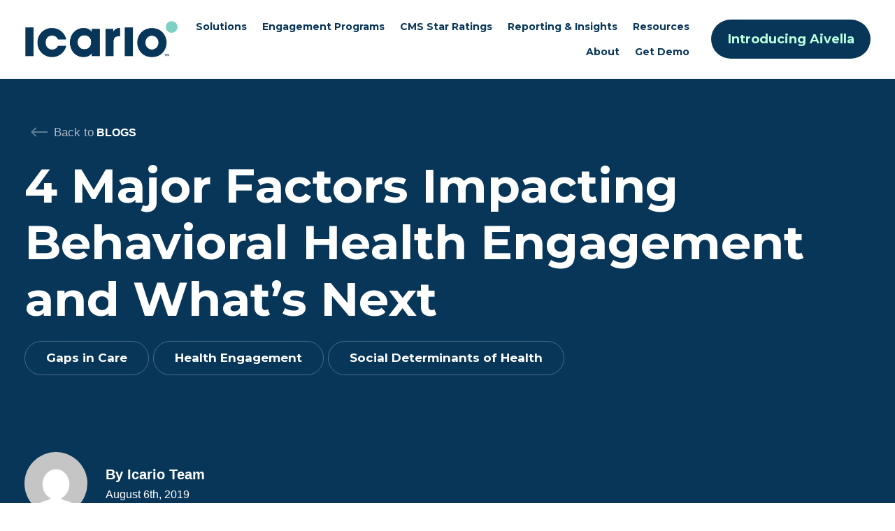

--- FILE ---
content_type: text/html; charset=UTF-8
request_url: https://icariohealth.com/blog/4-major-factors-impacting-behavioral-health-engagement-and-whats-next/
body_size: 43950
content:
<!doctype html>
<html class="no-js  " lang="en-US">

    
    <head>
        <meta charset="UTF-8">
        <meta http-equiv="x-ua-compatible" content="ie=edge"><script type="text/javascript">(window.NREUM||(NREUM={})).init={ajax:{deny_list:["bam.nr-data.net"]},feature_flags:["soft_nav"]};(window.NREUM||(NREUM={})).loader_config={licenseKey:"NRJS-9a30fedc9128484d0cf",applicationID:"738118296",browserID:"738122142"};;/*! For license information please see nr-loader-rum-1.308.0.min.js.LICENSE.txt */
(()=>{var e,t,r={163:(e,t,r)=>{"use strict";r.d(t,{j:()=>E});var n=r(384),i=r(1741);var a=r(2555);r(860).K7.genericEvents;const s="experimental.resources",o="register",c=e=>{if(!e||"string"!=typeof e)return!1;try{document.createDocumentFragment().querySelector(e)}catch{return!1}return!0};var d=r(2614),u=r(944),l=r(8122);const f="[data-nr-mask]",g=e=>(0,l.a)(e,(()=>{const e={feature_flags:[],experimental:{allow_registered_children:!1,resources:!1},mask_selector:"*",block_selector:"[data-nr-block]",mask_input_options:{color:!1,date:!1,"datetime-local":!1,email:!1,month:!1,number:!1,range:!1,search:!1,tel:!1,text:!1,time:!1,url:!1,week:!1,textarea:!1,select:!1,password:!0}};return{ajax:{deny_list:void 0,block_internal:!0,enabled:!0,autoStart:!0},api:{get allow_registered_children(){return e.feature_flags.includes(o)||e.experimental.allow_registered_children},set allow_registered_children(t){e.experimental.allow_registered_children=t},duplicate_registered_data:!1},browser_consent_mode:{enabled:!1},distributed_tracing:{enabled:void 0,exclude_newrelic_header:void 0,cors_use_newrelic_header:void 0,cors_use_tracecontext_headers:void 0,allowed_origins:void 0},get feature_flags(){return e.feature_flags},set feature_flags(t){e.feature_flags=t},generic_events:{enabled:!0,autoStart:!0},harvest:{interval:30},jserrors:{enabled:!0,autoStart:!0},logging:{enabled:!0,autoStart:!0},metrics:{enabled:!0,autoStart:!0},obfuscate:void 0,page_action:{enabled:!0},page_view_event:{enabled:!0,autoStart:!0},page_view_timing:{enabled:!0,autoStart:!0},performance:{capture_marks:!1,capture_measures:!1,capture_detail:!0,resources:{get enabled(){return e.feature_flags.includes(s)||e.experimental.resources},set enabled(t){e.experimental.resources=t},asset_types:[],first_party_domains:[],ignore_newrelic:!0}},privacy:{cookies_enabled:!0},proxy:{assets:void 0,beacon:void 0},session:{expiresMs:d.wk,inactiveMs:d.BB},session_replay:{autoStart:!0,enabled:!1,preload:!1,sampling_rate:10,error_sampling_rate:100,collect_fonts:!1,inline_images:!1,fix_stylesheets:!0,mask_all_inputs:!0,get mask_text_selector(){return e.mask_selector},set mask_text_selector(t){c(t)?e.mask_selector="".concat(t,",").concat(f):""===t||null===t?e.mask_selector=f:(0,u.R)(5,t)},get block_class(){return"nr-block"},get ignore_class(){return"nr-ignore"},get mask_text_class(){return"nr-mask"},get block_selector(){return e.block_selector},set block_selector(t){c(t)?e.block_selector+=",".concat(t):""!==t&&(0,u.R)(6,t)},get mask_input_options(){return e.mask_input_options},set mask_input_options(t){t&&"object"==typeof t?e.mask_input_options={...t,password:!0}:(0,u.R)(7,t)}},session_trace:{enabled:!0,autoStart:!0},soft_navigations:{enabled:!0,autoStart:!0},spa:{enabled:!0,autoStart:!0},ssl:void 0,user_actions:{enabled:!0,elementAttributes:["id","className","tagName","type"]}}})());var p=r(6154),m=r(9324);let h=0;const v={buildEnv:m.F3,distMethod:m.Xs,version:m.xv,originTime:p.WN},b={consented:!1},y={appMetadata:{},get consented(){return this.session?.state?.consent||b.consented},set consented(e){b.consented=e},customTransaction:void 0,denyList:void 0,disabled:!1,harvester:void 0,isolatedBacklog:!1,isRecording:!1,loaderType:void 0,maxBytes:3e4,obfuscator:void 0,onerror:void 0,ptid:void 0,releaseIds:{},session:void 0,timeKeeper:void 0,registeredEntities:[],jsAttributesMetadata:{bytes:0},get harvestCount(){return++h}},_=e=>{const t=(0,l.a)(e,y),r=Object.keys(v).reduce((e,t)=>(e[t]={value:v[t],writable:!1,configurable:!0,enumerable:!0},e),{});return Object.defineProperties(t,r)};var w=r(5701);const x=e=>{const t=e.startsWith("http");e+="/",r.p=t?e:"https://"+e};var R=r(7836),k=r(3241);const A={accountID:void 0,trustKey:void 0,agentID:void 0,licenseKey:void 0,applicationID:void 0,xpid:void 0},S=e=>(0,l.a)(e,A),T=new Set;function E(e,t={},r,s){let{init:o,info:c,loader_config:d,runtime:u={},exposed:l=!0}=t;if(!c){const e=(0,n.pV)();o=e.init,c=e.info,d=e.loader_config}e.init=g(o||{}),e.loader_config=S(d||{}),c.jsAttributes??={},p.bv&&(c.jsAttributes.isWorker=!0),e.info=(0,a.D)(c);const f=e.init,m=[c.beacon,c.errorBeacon];T.has(e.agentIdentifier)||(f.proxy.assets&&(x(f.proxy.assets),m.push(f.proxy.assets)),f.proxy.beacon&&m.push(f.proxy.beacon),e.beacons=[...m],function(e){const t=(0,n.pV)();Object.getOwnPropertyNames(i.W.prototype).forEach(r=>{const n=i.W.prototype[r];if("function"!=typeof n||"constructor"===n)return;let a=t[r];e[r]&&!1!==e.exposed&&"micro-agent"!==e.runtime?.loaderType&&(t[r]=(...t)=>{const n=e[r](...t);return a?a(...t):n})})}(e),(0,n.US)("activatedFeatures",w.B)),u.denyList=[...f.ajax.deny_list||[],...f.ajax.block_internal?m:[]],u.ptid=e.agentIdentifier,u.loaderType=r,e.runtime=_(u),T.has(e.agentIdentifier)||(e.ee=R.ee.get(e.agentIdentifier),e.exposed=l,(0,k.W)({agentIdentifier:e.agentIdentifier,drained:!!w.B?.[e.agentIdentifier],type:"lifecycle",name:"initialize",feature:void 0,data:e.config})),T.add(e.agentIdentifier)}},384:(e,t,r)=>{"use strict";r.d(t,{NT:()=>s,US:()=>u,Zm:()=>o,bQ:()=>d,dV:()=>c,pV:()=>l});var n=r(6154),i=r(1863),a=r(1910);const s={beacon:"bam.nr-data.net",errorBeacon:"bam.nr-data.net"};function o(){return n.gm.NREUM||(n.gm.NREUM={}),void 0===n.gm.newrelic&&(n.gm.newrelic=n.gm.NREUM),n.gm.NREUM}function c(){let e=o();return e.o||(e.o={ST:n.gm.setTimeout,SI:n.gm.setImmediate||n.gm.setInterval,CT:n.gm.clearTimeout,XHR:n.gm.XMLHttpRequest,REQ:n.gm.Request,EV:n.gm.Event,PR:n.gm.Promise,MO:n.gm.MutationObserver,FETCH:n.gm.fetch,WS:n.gm.WebSocket},(0,a.i)(...Object.values(e.o))),e}function d(e,t){let r=o();r.initializedAgents??={},t.initializedAt={ms:(0,i.t)(),date:new Date},r.initializedAgents[e]=t}function u(e,t){o()[e]=t}function l(){return function(){let e=o();const t=e.info||{};e.info={beacon:s.beacon,errorBeacon:s.errorBeacon,...t}}(),function(){let e=o();const t=e.init||{};e.init={...t}}(),c(),function(){let e=o();const t=e.loader_config||{};e.loader_config={...t}}(),o()}},782:(e,t,r)=>{"use strict";r.d(t,{T:()=>n});const n=r(860).K7.pageViewTiming},860:(e,t,r)=>{"use strict";r.d(t,{$J:()=>u,K7:()=>c,P3:()=>d,XX:()=>i,Yy:()=>o,df:()=>a,qY:()=>n,v4:()=>s});const n="events",i="jserrors",a="browser/blobs",s="rum",o="browser/logs",c={ajax:"ajax",genericEvents:"generic_events",jserrors:i,logging:"logging",metrics:"metrics",pageAction:"page_action",pageViewEvent:"page_view_event",pageViewTiming:"page_view_timing",sessionReplay:"session_replay",sessionTrace:"session_trace",softNav:"soft_navigations",spa:"spa"},d={[c.pageViewEvent]:1,[c.pageViewTiming]:2,[c.metrics]:3,[c.jserrors]:4,[c.spa]:5,[c.ajax]:6,[c.sessionTrace]:7,[c.softNav]:8,[c.sessionReplay]:9,[c.logging]:10,[c.genericEvents]:11},u={[c.pageViewEvent]:s,[c.pageViewTiming]:n,[c.ajax]:n,[c.spa]:n,[c.softNav]:n,[c.metrics]:i,[c.jserrors]:i,[c.sessionTrace]:a,[c.sessionReplay]:a,[c.logging]:o,[c.genericEvents]:"ins"}},944:(e,t,r)=>{"use strict";r.d(t,{R:()=>i});var n=r(3241);function i(e,t){"function"==typeof console.debug&&(console.debug("New Relic Warning: https://github.com/newrelic/newrelic-browser-agent/blob/main/docs/warning-codes.md#".concat(e),t),(0,n.W)({agentIdentifier:null,drained:null,type:"data",name:"warn",feature:"warn",data:{code:e,secondary:t}}))}},1687:(e,t,r)=>{"use strict";r.d(t,{Ak:()=>d,Ze:()=>f,x3:()=>u});var n=r(3241),i=r(7836),a=r(3606),s=r(860),o=r(2646);const c={};function d(e,t){const r={staged:!1,priority:s.P3[t]||0};l(e),c[e].get(t)||c[e].set(t,r)}function u(e,t){e&&c[e]&&(c[e].get(t)&&c[e].delete(t),p(e,t,!1),c[e].size&&g(e))}function l(e){if(!e)throw new Error("agentIdentifier required");c[e]||(c[e]=new Map)}function f(e="",t="feature",r=!1){if(l(e),!e||!c[e].get(t)||r)return p(e,t);c[e].get(t).staged=!0,g(e)}function g(e){const t=Array.from(c[e]);t.every(([e,t])=>t.staged)&&(t.sort((e,t)=>e[1].priority-t[1].priority),t.forEach(([t])=>{c[e].delete(t),p(e,t)}))}function p(e,t,r=!0){const s=e?i.ee.get(e):i.ee,c=a.i.handlers;if(!s.aborted&&s.backlog&&c){if((0,n.W)({agentIdentifier:e,type:"lifecycle",name:"drain",feature:t}),r){const e=s.backlog[t],r=c[t];if(r){for(let t=0;e&&t<e.length;++t)m(e[t],r);Object.entries(r).forEach(([e,t])=>{Object.values(t||{}).forEach(t=>{t[0]?.on&&t[0]?.context()instanceof o.y&&t[0].on(e,t[1])})})}}s.isolatedBacklog||delete c[t],s.backlog[t]=null,s.emit("drain-"+t,[])}}function m(e,t){var r=e[1];Object.values(t[r]||{}).forEach(t=>{var r=e[0];if(t[0]===r){var n=t[1],i=e[3],a=e[2];n.apply(i,a)}})}},1738:(e,t,r)=>{"use strict";r.d(t,{U:()=>g,Y:()=>f});var n=r(3241),i=r(9908),a=r(1863),s=r(944),o=r(5701),c=r(3969),d=r(8362),u=r(860),l=r(4261);function f(e,t,r,a){const f=a||r;!f||f[e]&&f[e]!==d.d.prototype[e]||(f[e]=function(){(0,i.p)(c.xV,["API/"+e+"/called"],void 0,u.K7.metrics,r.ee),(0,n.W)({agentIdentifier:r.agentIdentifier,drained:!!o.B?.[r.agentIdentifier],type:"data",name:"api",feature:l.Pl+e,data:{}});try{return t.apply(this,arguments)}catch(e){(0,s.R)(23,e)}})}function g(e,t,r,n,s){const o=e.info;null===r?delete o.jsAttributes[t]:o.jsAttributes[t]=r,(s||null===r)&&(0,i.p)(l.Pl+n,[(0,a.t)(),t,r],void 0,"session",e.ee)}},1741:(e,t,r)=>{"use strict";r.d(t,{W:()=>a});var n=r(944),i=r(4261);class a{#e(e,...t){if(this[e]!==a.prototype[e])return this[e](...t);(0,n.R)(35,e)}addPageAction(e,t){return this.#e(i.hG,e,t)}register(e){return this.#e(i.eY,e)}recordCustomEvent(e,t){return this.#e(i.fF,e,t)}setPageViewName(e,t){return this.#e(i.Fw,e,t)}setCustomAttribute(e,t,r){return this.#e(i.cD,e,t,r)}noticeError(e,t){return this.#e(i.o5,e,t)}setUserId(e,t=!1){return this.#e(i.Dl,e,t)}setApplicationVersion(e){return this.#e(i.nb,e)}setErrorHandler(e){return this.#e(i.bt,e)}addRelease(e,t){return this.#e(i.k6,e,t)}log(e,t){return this.#e(i.$9,e,t)}start(){return this.#e(i.d3)}finished(e){return this.#e(i.BL,e)}recordReplay(){return this.#e(i.CH)}pauseReplay(){return this.#e(i.Tb)}addToTrace(e){return this.#e(i.U2,e)}setCurrentRouteName(e){return this.#e(i.PA,e)}interaction(e){return this.#e(i.dT,e)}wrapLogger(e,t,r){return this.#e(i.Wb,e,t,r)}measure(e,t){return this.#e(i.V1,e,t)}consent(e){return this.#e(i.Pv,e)}}},1863:(e,t,r)=>{"use strict";function n(){return Math.floor(performance.now())}r.d(t,{t:()=>n})},1910:(e,t,r)=>{"use strict";r.d(t,{i:()=>a});var n=r(944);const i=new Map;function a(...e){return e.every(e=>{if(i.has(e))return i.get(e);const t="function"==typeof e?e.toString():"",r=t.includes("[native code]"),a=t.includes("nrWrapper");return r||a||(0,n.R)(64,e?.name||t),i.set(e,r),r})}},2555:(e,t,r)=>{"use strict";r.d(t,{D:()=>o,f:()=>s});var n=r(384),i=r(8122);const a={beacon:n.NT.beacon,errorBeacon:n.NT.errorBeacon,licenseKey:void 0,applicationID:void 0,sa:void 0,queueTime:void 0,applicationTime:void 0,ttGuid:void 0,user:void 0,account:void 0,product:void 0,extra:void 0,jsAttributes:{},userAttributes:void 0,atts:void 0,transactionName:void 0,tNamePlain:void 0};function s(e){try{return!!e.licenseKey&&!!e.errorBeacon&&!!e.applicationID}catch(e){return!1}}const o=e=>(0,i.a)(e,a)},2614:(e,t,r)=>{"use strict";r.d(t,{BB:()=>s,H3:()=>n,g:()=>d,iL:()=>c,tS:()=>o,uh:()=>i,wk:()=>a});const n="NRBA",i="SESSION",a=144e5,s=18e5,o={STARTED:"session-started",PAUSE:"session-pause",RESET:"session-reset",RESUME:"session-resume",UPDATE:"session-update"},c={SAME_TAB:"same-tab",CROSS_TAB:"cross-tab"},d={OFF:0,FULL:1,ERROR:2}},2646:(e,t,r)=>{"use strict";r.d(t,{y:()=>n});class n{constructor(e){this.contextId=e}}},2843:(e,t,r)=>{"use strict";r.d(t,{G:()=>a,u:()=>i});var n=r(3878);function i(e,t=!1,r,i){(0,n.DD)("visibilitychange",function(){if(t)return void("hidden"===document.visibilityState&&e());e(document.visibilityState)},r,i)}function a(e,t,r){(0,n.sp)("pagehide",e,t,r)}},3241:(e,t,r)=>{"use strict";r.d(t,{W:()=>a});var n=r(6154);const i="newrelic";function a(e={}){try{n.gm.dispatchEvent(new CustomEvent(i,{detail:e}))}catch(e){}}},3606:(e,t,r)=>{"use strict";r.d(t,{i:()=>a});var n=r(9908);a.on=s;var i=a.handlers={};function a(e,t,r,a){s(a||n.d,i,e,t,r)}function s(e,t,r,i,a){a||(a="feature"),e||(e=n.d);var s=t[a]=t[a]||{};(s[r]=s[r]||[]).push([e,i])}},3878:(e,t,r)=>{"use strict";function n(e,t){return{capture:e,passive:!1,signal:t}}function i(e,t,r=!1,i){window.addEventListener(e,t,n(r,i))}function a(e,t,r=!1,i){document.addEventListener(e,t,n(r,i))}r.d(t,{DD:()=>a,jT:()=>n,sp:()=>i})},3969:(e,t,r)=>{"use strict";r.d(t,{TZ:()=>n,XG:()=>o,rs:()=>i,xV:()=>s,z_:()=>a});const n=r(860).K7.metrics,i="sm",a="cm",s="storeSupportabilityMetrics",o="storeEventMetrics"},4234:(e,t,r)=>{"use strict";r.d(t,{W:()=>a});var n=r(7836),i=r(1687);class a{constructor(e,t){this.agentIdentifier=e,this.ee=n.ee.get(e),this.featureName=t,this.blocked=!1}deregisterDrain(){(0,i.x3)(this.agentIdentifier,this.featureName)}}},4261:(e,t,r)=>{"use strict";r.d(t,{$9:()=>d,BL:()=>o,CH:()=>g,Dl:()=>_,Fw:()=>y,PA:()=>h,Pl:()=>n,Pv:()=>k,Tb:()=>l,U2:()=>a,V1:()=>R,Wb:()=>x,bt:()=>b,cD:()=>v,d3:()=>w,dT:()=>c,eY:()=>p,fF:()=>f,hG:()=>i,k6:()=>s,nb:()=>m,o5:()=>u});const n="api-",i="addPageAction",a="addToTrace",s="addRelease",o="finished",c="interaction",d="log",u="noticeError",l="pauseReplay",f="recordCustomEvent",g="recordReplay",p="register",m="setApplicationVersion",h="setCurrentRouteName",v="setCustomAttribute",b="setErrorHandler",y="setPageViewName",_="setUserId",w="start",x="wrapLogger",R="measure",k="consent"},5289:(e,t,r)=>{"use strict";r.d(t,{GG:()=>s,Qr:()=>c,sB:()=>o});var n=r(3878),i=r(6389);function a(){return"undefined"==typeof document||"complete"===document.readyState}function s(e,t){if(a())return e();const r=(0,i.J)(e),s=setInterval(()=>{a()&&(clearInterval(s),r())},500);(0,n.sp)("load",r,t)}function o(e){if(a())return e();(0,n.DD)("DOMContentLoaded",e)}function c(e){if(a())return e();(0,n.sp)("popstate",e)}},5607:(e,t,r)=>{"use strict";r.d(t,{W:()=>n});const n=(0,r(9566).bz)()},5701:(e,t,r)=>{"use strict";r.d(t,{B:()=>a,t:()=>s});var n=r(3241);const i=new Set,a={};function s(e,t){const r=t.agentIdentifier;a[r]??={},e&&"object"==typeof e&&(i.has(r)||(t.ee.emit("rumresp",[e]),a[r]=e,i.add(r),(0,n.W)({agentIdentifier:r,loaded:!0,drained:!0,type:"lifecycle",name:"load",feature:void 0,data:e})))}},6154:(e,t,r)=>{"use strict";r.d(t,{OF:()=>c,RI:()=>i,WN:()=>u,bv:()=>a,eN:()=>l,gm:()=>s,mw:()=>o,sb:()=>d});var n=r(1863);const i="undefined"!=typeof window&&!!window.document,a="undefined"!=typeof WorkerGlobalScope&&("undefined"!=typeof self&&self instanceof WorkerGlobalScope&&self.navigator instanceof WorkerNavigator||"undefined"!=typeof globalThis&&globalThis instanceof WorkerGlobalScope&&globalThis.navigator instanceof WorkerNavigator),s=i?window:"undefined"!=typeof WorkerGlobalScope&&("undefined"!=typeof self&&self instanceof WorkerGlobalScope&&self||"undefined"!=typeof globalThis&&globalThis instanceof WorkerGlobalScope&&globalThis),o=Boolean("hidden"===s?.document?.visibilityState),c=/iPad|iPhone|iPod/.test(s.navigator?.userAgent),d=c&&"undefined"==typeof SharedWorker,u=((()=>{const e=s.navigator?.userAgent?.match(/Firefox[/\s](\d+\.\d+)/);Array.isArray(e)&&e.length>=2&&e[1]})(),Date.now()-(0,n.t)()),l=()=>"undefined"!=typeof PerformanceNavigationTiming&&s?.performance?.getEntriesByType("navigation")?.[0]?.responseStart},6389:(e,t,r)=>{"use strict";function n(e,t=500,r={}){const n=r?.leading||!1;let i;return(...r)=>{n&&void 0===i&&(e.apply(this,r),i=setTimeout(()=>{i=clearTimeout(i)},t)),n||(clearTimeout(i),i=setTimeout(()=>{e.apply(this,r)},t))}}function i(e){let t=!1;return(...r)=>{t||(t=!0,e.apply(this,r))}}r.d(t,{J:()=>i,s:()=>n})},6630:(e,t,r)=>{"use strict";r.d(t,{T:()=>n});const n=r(860).K7.pageViewEvent},7699:(e,t,r)=>{"use strict";r.d(t,{It:()=>a,KC:()=>o,No:()=>i,qh:()=>s});var n=r(860);const i=16e3,a=1e6,s="SESSION_ERROR",o={[n.K7.logging]:!0,[n.K7.genericEvents]:!1,[n.K7.jserrors]:!1,[n.K7.ajax]:!1}},7836:(e,t,r)=>{"use strict";r.d(t,{P:()=>o,ee:()=>c});var n=r(384),i=r(8990),a=r(2646),s=r(5607);const o="nr@context:".concat(s.W),c=function e(t,r){var n={},s={},u={},l=!1;try{l=16===r.length&&d.initializedAgents?.[r]?.runtime.isolatedBacklog}catch(e){}var f={on:p,addEventListener:p,removeEventListener:function(e,t){var r=n[e];if(!r)return;for(var i=0;i<r.length;i++)r[i]===t&&r.splice(i,1)},emit:function(e,r,n,i,a){!1!==a&&(a=!0);if(c.aborted&&!i)return;t&&a&&t.emit(e,r,n);var o=g(n);m(e).forEach(e=>{e.apply(o,r)});var d=v()[s[e]];d&&d.push([f,e,r,o]);return o},get:h,listeners:m,context:g,buffer:function(e,t){const r=v();if(t=t||"feature",f.aborted)return;Object.entries(e||{}).forEach(([e,n])=>{s[n]=t,t in r||(r[t]=[])})},abort:function(){f._aborted=!0,Object.keys(f.backlog).forEach(e=>{delete f.backlog[e]})},isBuffering:function(e){return!!v()[s[e]]},debugId:r,backlog:l?{}:t&&"object"==typeof t.backlog?t.backlog:{},isolatedBacklog:l};return Object.defineProperty(f,"aborted",{get:()=>{let e=f._aborted||!1;return e||(t&&(e=t.aborted),e)}}),f;function g(e){return e&&e instanceof a.y?e:e?(0,i.I)(e,o,()=>new a.y(o)):new a.y(o)}function p(e,t){n[e]=m(e).concat(t)}function m(e){return n[e]||[]}function h(t){return u[t]=u[t]||e(f,t)}function v(){return f.backlog}}(void 0,"globalEE"),d=(0,n.Zm)();d.ee||(d.ee=c)},8122:(e,t,r)=>{"use strict";r.d(t,{a:()=>i});var n=r(944);function i(e,t){try{if(!e||"object"!=typeof e)return(0,n.R)(3);if(!t||"object"!=typeof t)return(0,n.R)(4);const r=Object.create(Object.getPrototypeOf(t),Object.getOwnPropertyDescriptors(t)),a=0===Object.keys(r).length?e:r;for(let s in a)if(void 0!==e[s])try{if(null===e[s]){r[s]=null;continue}Array.isArray(e[s])&&Array.isArray(t[s])?r[s]=Array.from(new Set([...e[s],...t[s]])):"object"==typeof e[s]&&"object"==typeof t[s]?r[s]=i(e[s],t[s]):r[s]=e[s]}catch(e){r[s]||(0,n.R)(1,e)}return r}catch(e){(0,n.R)(2,e)}}},8362:(e,t,r)=>{"use strict";r.d(t,{d:()=>a});var n=r(9566),i=r(1741);class a extends i.W{agentIdentifier=(0,n.LA)(16)}},8374:(e,t,r)=>{r.nc=(()=>{try{return document?.currentScript?.nonce}catch(e){}return""})()},8990:(e,t,r)=>{"use strict";r.d(t,{I:()=>i});var n=Object.prototype.hasOwnProperty;function i(e,t,r){if(n.call(e,t))return e[t];var i=r();if(Object.defineProperty&&Object.keys)try{return Object.defineProperty(e,t,{value:i,writable:!0,enumerable:!1}),i}catch(e){}return e[t]=i,i}},9324:(e,t,r)=>{"use strict";r.d(t,{F3:()=>i,Xs:()=>a,xv:()=>n});const n="1.308.0",i="PROD",a="CDN"},9566:(e,t,r)=>{"use strict";r.d(t,{LA:()=>o,bz:()=>s});var n=r(6154);const i="xxxxxxxx-xxxx-4xxx-yxxx-xxxxxxxxxxxx";function a(e,t){return e?15&e[t]:16*Math.random()|0}function s(){const e=n.gm?.crypto||n.gm?.msCrypto;let t,r=0;return e&&e.getRandomValues&&(t=e.getRandomValues(new Uint8Array(30))),i.split("").map(e=>"x"===e?a(t,r++).toString(16):"y"===e?(3&a()|8).toString(16):e).join("")}function o(e){const t=n.gm?.crypto||n.gm?.msCrypto;let r,i=0;t&&t.getRandomValues&&(r=t.getRandomValues(new Uint8Array(e)));const s=[];for(var o=0;o<e;o++)s.push(a(r,i++).toString(16));return s.join("")}},9908:(e,t,r)=>{"use strict";r.d(t,{d:()=>n,p:()=>i});var n=r(7836).ee.get("handle");function i(e,t,r,i,a){a?(a.buffer([e],i),a.emit(e,t,r)):(n.buffer([e],i),n.emit(e,t,r))}}},n={};function i(e){var t=n[e];if(void 0!==t)return t.exports;var a=n[e]={exports:{}};return r[e](a,a.exports,i),a.exports}i.m=r,i.d=(e,t)=>{for(var r in t)i.o(t,r)&&!i.o(e,r)&&Object.defineProperty(e,r,{enumerable:!0,get:t[r]})},i.f={},i.e=e=>Promise.all(Object.keys(i.f).reduce((t,r)=>(i.f[r](e,t),t),[])),i.u=e=>"nr-rum-1.308.0.min.js",i.o=(e,t)=>Object.prototype.hasOwnProperty.call(e,t),e={},t="NRBA-1.308.0.PROD:",i.l=(r,n,a,s)=>{if(e[r])e[r].push(n);else{var o,c;if(void 0!==a)for(var d=document.getElementsByTagName("script"),u=0;u<d.length;u++){var l=d[u];if(l.getAttribute("src")==r||l.getAttribute("data-webpack")==t+a){o=l;break}}if(!o){c=!0;var f={296:"sha512-+MIMDsOcckGXa1EdWHqFNv7P+JUkd5kQwCBr3KE6uCvnsBNUrdSt4a/3/L4j4TxtnaMNjHpza2/erNQbpacJQA=="};(o=document.createElement("script")).charset="utf-8",i.nc&&o.setAttribute("nonce",i.nc),o.setAttribute("data-webpack",t+a),o.src=r,0!==o.src.indexOf(window.location.origin+"/")&&(o.crossOrigin="anonymous"),f[s]&&(o.integrity=f[s])}e[r]=[n];var g=(t,n)=>{o.onerror=o.onload=null,clearTimeout(p);var i=e[r];if(delete e[r],o.parentNode&&o.parentNode.removeChild(o),i&&i.forEach(e=>e(n)),t)return t(n)},p=setTimeout(g.bind(null,void 0,{type:"timeout",target:o}),12e4);o.onerror=g.bind(null,o.onerror),o.onload=g.bind(null,o.onload),c&&document.head.appendChild(o)}},i.r=e=>{"undefined"!=typeof Symbol&&Symbol.toStringTag&&Object.defineProperty(e,Symbol.toStringTag,{value:"Module"}),Object.defineProperty(e,"__esModule",{value:!0})},i.p="https://js-agent.newrelic.com/",(()=>{var e={374:0,840:0};i.f.j=(t,r)=>{var n=i.o(e,t)?e[t]:void 0;if(0!==n)if(n)r.push(n[2]);else{var a=new Promise((r,i)=>n=e[t]=[r,i]);r.push(n[2]=a);var s=i.p+i.u(t),o=new Error;i.l(s,r=>{if(i.o(e,t)&&(0!==(n=e[t])&&(e[t]=void 0),n)){var a=r&&("load"===r.type?"missing":r.type),s=r&&r.target&&r.target.src;o.message="Loading chunk "+t+" failed: ("+a+": "+s+")",o.name="ChunkLoadError",o.type=a,o.request=s,n[1](o)}},"chunk-"+t,t)}};var t=(t,r)=>{var n,a,[s,o,c]=r,d=0;if(s.some(t=>0!==e[t])){for(n in o)i.o(o,n)&&(i.m[n]=o[n]);if(c)c(i)}for(t&&t(r);d<s.length;d++)a=s[d],i.o(e,a)&&e[a]&&e[a][0](),e[a]=0},r=self["webpackChunk:NRBA-1.308.0.PROD"]=self["webpackChunk:NRBA-1.308.0.PROD"]||[];r.forEach(t.bind(null,0)),r.push=t.bind(null,r.push.bind(r))})(),(()=>{"use strict";i(8374);var e=i(8362),t=i(860);const r=Object.values(t.K7);var n=i(163);var a=i(9908),s=i(1863),o=i(4261),c=i(1738);var d=i(1687),u=i(4234),l=i(5289),f=i(6154),g=i(944),p=i(384);const m=e=>f.RI&&!0===e?.privacy.cookies_enabled;function h(e){return!!(0,p.dV)().o.MO&&m(e)&&!0===e?.session_trace.enabled}var v=i(6389),b=i(7699);class y extends u.W{constructor(e,t){super(e.agentIdentifier,t),this.agentRef=e,this.abortHandler=void 0,this.featAggregate=void 0,this.loadedSuccessfully=void 0,this.onAggregateImported=new Promise(e=>{this.loadedSuccessfully=e}),this.deferred=Promise.resolve(),!1===e.init[this.featureName].autoStart?this.deferred=new Promise((t,r)=>{this.ee.on("manual-start-all",(0,v.J)(()=>{(0,d.Ak)(e.agentIdentifier,this.featureName),t()}))}):(0,d.Ak)(e.agentIdentifier,t)}importAggregator(e,t,r={}){if(this.featAggregate)return;const n=async()=>{let n;await this.deferred;try{if(m(e.init)){const{setupAgentSession:t}=await i.e(296).then(i.bind(i,3305));n=t(e)}}catch(e){(0,g.R)(20,e),this.ee.emit("internal-error",[e]),(0,a.p)(b.qh,[e],void 0,this.featureName,this.ee)}try{if(!this.#t(this.featureName,n,e.init))return(0,d.Ze)(this.agentIdentifier,this.featureName),void this.loadedSuccessfully(!1);const{Aggregate:i}=await t();this.featAggregate=new i(e,r),e.runtime.harvester.initializedAggregates.push(this.featAggregate),this.loadedSuccessfully(!0)}catch(e){(0,g.R)(34,e),this.abortHandler?.(),(0,d.Ze)(this.agentIdentifier,this.featureName,!0),this.loadedSuccessfully(!1),this.ee&&this.ee.abort()}};f.RI?(0,l.GG)(()=>n(),!0):n()}#t(e,r,n){if(this.blocked)return!1;switch(e){case t.K7.sessionReplay:return h(n)&&!!r;case t.K7.sessionTrace:return!!r;default:return!0}}}var _=i(6630),w=i(2614),x=i(3241);class R extends y{static featureName=_.T;constructor(e){var t;super(e,_.T),this.setupInspectionEvents(e.agentIdentifier),t=e,(0,c.Y)(o.Fw,function(e,r){"string"==typeof e&&("/"!==e.charAt(0)&&(e="/"+e),t.runtime.customTransaction=(r||"http://custom.transaction")+e,(0,a.p)(o.Pl+o.Fw,[(0,s.t)()],void 0,void 0,t.ee))},t),this.importAggregator(e,()=>i.e(296).then(i.bind(i,3943)))}setupInspectionEvents(e){const t=(t,r)=>{t&&(0,x.W)({agentIdentifier:e,timeStamp:t.timeStamp,loaded:"complete"===t.target.readyState,type:"window",name:r,data:t.target.location+""})};(0,l.sB)(e=>{t(e,"DOMContentLoaded")}),(0,l.GG)(e=>{t(e,"load")}),(0,l.Qr)(e=>{t(e,"navigate")}),this.ee.on(w.tS.UPDATE,(t,r)=>{(0,x.W)({agentIdentifier:e,type:"lifecycle",name:"session",data:r})})}}class k extends e.d{constructor(e){var t;(super(),f.gm)?(this.features={},(0,p.bQ)(this.agentIdentifier,this),this.desiredFeatures=new Set(e.features||[]),this.desiredFeatures.add(R),(0,n.j)(this,e,e.loaderType||"agent"),t=this,(0,c.Y)(o.cD,function(e,r,n=!1){if("string"==typeof e){if(["string","number","boolean"].includes(typeof r)||null===r)return(0,c.U)(t,e,r,o.cD,n);(0,g.R)(40,typeof r)}else(0,g.R)(39,typeof e)},t),function(e){(0,c.Y)(o.Dl,function(t,r=!1){if("string"!=typeof t&&null!==t)return void(0,g.R)(41,typeof t);const n=e.info.jsAttributes["enduser.id"];r&&null!=n&&n!==t?(0,a.p)(o.Pl+"setUserIdAndResetSession",[t],void 0,"session",e.ee):(0,c.U)(e,"enduser.id",t,o.Dl,!0)},e)}(this),function(e){(0,c.Y)(o.nb,function(t){if("string"==typeof t||null===t)return(0,c.U)(e,"application.version",t,o.nb,!1);(0,g.R)(42,typeof t)},e)}(this),function(e){(0,c.Y)(o.d3,function(){e.ee.emit("manual-start-all")},e)}(this),function(e){(0,c.Y)(o.Pv,function(t=!0){if("boolean"==typeof t){if((0,a.p)(o.Pl+o.Pv,[t],void 0,"session",e.ee),e.runtime.consented=t,t){const t=e.features.page_view_event;t.onAggregateImported.then(e=>{const r=t.featAggregate;e&&!r.sentRum&&r.sendRum()})}}else(0,g.R)(65,typeof t)},e)}(this),this.run()):(0,g.R)(21)}get config(){return{info:this.info,init:this.init,loader_config:this.loader_config,runtime:this.runtime}}get api(){return this}run(){try{const e=function(e){const t={};return r.forEach(r=>{t[r]=!!e[r]?.enabled}),t}(this.init),n=[...this.desiredFeatures];n.sort((e,r)=>t.P3[e.featureName]-t.P3[r.featureName]),n.forEach(r=>{if(!e[r.featureName]&&r.featureName!==t.K7.pageViewEvent)return;if(r.featureName===t.K7.spa)return void(0,g.R)(67);const n=function(e){switch(e){case t.K7.ajax:return[t.K7.jserrors];case t.K7.sessionTrace:return[t.K7.ajax,t.K7.pageViewEvent];case t.K7.sessionReplay:return[t.K7.sessionTrace];case t.K7.pageViewTiming:return[t.K7.pageViewEvent];default:return[]}}(r.featureName).filter(e=>!(e in this.features));n.length>0&&(0,g.R)(36,{targetFeature:r.featureName,missingDependencies:n}),this.features[r.featureName]=new r(this)})}catch(e){(0,g.R)(22,e);for(const e in this.features)this.features[e].abortHandler?.();const t=(0,p.Zm)();delete t.initializedAgents[this.agentIdentifier]?.features,delete this.sharedAggregator;return t.ee.get(this.agentIdentifier).abort(),!1}}}var A=i(2843),S=i(782);class T extends y{static featureName=S.T;constructor(e){super(e,S.T),f.RI&&((0,A.u)(()=>(0,a.p)("docHidden",[(0,s.t)()],void 0,S.T,this.ee),!0),(0,A.G)(()=>(0,a.p)("winPagehide",[(0,s.t)()],void 0,S.T,this.ee)),this.importAggregator(e,()=>i.e(296).then(i.bind(i,2117))))}}var E=i(3969);class I extends y{static featureName=E.TZ;constructor(e){super(e,E.TZ),f.RI&&document.addEventListener("securitypolicyviolation",e=>{(0,a.p)(E.xV,["Generic/CSPViolation/Detected"],void 0,this.featureName,this.ee)}),this.importAggregator(e,()=>i.e(296).then(i.bind(i,9623)))}}new k({features:[R,T,I],loaderType:"lite"})})()})();</script>
        <meta name="viewport" content="width=device-width, initial-scale=1">

        <link rel="shortcut icon" size="32x32" href="/favicon.ico">
                

                		<!-- Old, being phased out -->
<!-- Google tag (gtag.js) -->
<script async src=https://www.googletagmanager.com/gtag/js?id=UA-92464802-4></script>
<script>
window.dataLayer = window.dataLayer || [];
function gtag(){dataLayer.push(arguments);}
gtag('js', new Date());

gtag('config', 'UA-92464802-4');
</script>

<!-- Bing -->
<script>(function(w,d,t,r,u){var f,n,i;w[u]=w[u]||[],f=function(){var o={ti:"17513685", enableAutoSpaTracking: true};o.q=w[u],w[u]=new UET(o),w[u].push("pageLoad")},n=d.createElement(t),n.src=r,n.async=1,n.onload=n.onreadystatechange=function(){var s=this.readyState;s&&s!=="loaded"&&s!=="complete"||(f(),n.onload=n.onreadystatechange=null)},i=d.getElementsByTagName(t)[0],i.parentNode.insertBefore(n,i)})(window,document,"script","//bat.bing.com/bat.js","uetq");</script>
        
        <meta name='robots' content='index, follow, max-image-preview:large, max-snippet:-1, max-video-preview:-1' />

	<!-- This site is optimized with the Yoast SEO plugin v22.6 - https://yoast.com/wordpress/plugins/seo/ -->
	<link media="all" href="https://icariohealth.com/wp-content/uploads/autoptimize/css/aggregated_2228e1d0a2e0c3a1fc0039ad9e33ee9f.css" rel="stylesheet"><title>4 Major Factors Impacting Behavioral Health Engagement | Icario</title>
	<meta name="description" content="Stigma around mental illness is being challenged - here are 4 factors that are having a profound impact on behavioral health engagement." />
	<link rel="canonical" href="https://icariohealth.com/blog/4-major-factors-impacting-behavioral-health-engagement-and-whats-next/" />
	<meta property="og:locale" content="en_US" />
	<meta property="og:type" content="article" />
	<meta property="og:title" content="4 Major Factors Impacting Behavioral Health Engagement | Icario" />
	<meta property="og:description" content="Stigma around mental illness is being challenged - here are 4 factors that are having a profound impact on behavioral health engagement." />
	<meta property="og:url" content="https://icariohealth.com/blog/4-major-factors-impacting-behavioral-health-engagement-and-whats-next/" />
	<meta property="og:site_name" content="Icario" />
	<meta property="article:published_time" content="2019-08-06T16:50:00+00:00" />
	<meta property="article:modified_time" content="2025-06-27T15:51:20+00:00" />
	<meta property="og:image" content="https://icariohealth.com/wp-content/uploads/2019/08/4MajorFactorsBehavioralHealth.jpg" />
	<meta property="og:image:width" content="2070" />
	<meta property="og:image:height" content="1346" />
	<meta property="og:image:type" content="image/jpeg" />
	<meta name="author" content="Icario Team" />
	<meta name="twitter:card" content="summary_large_image" />
	<meta name="twitter:label1" content="Written by" />
	<meta name="twitter:data1" content="Icario Team" />
	<meta name="twitter:label2" content="Est. reading time" />
	<meta name="twitter:data2" content="26 minutes" />
	<script type="application/ld+json" class="yoast-schema-graph">{"@context":"https://schema.org","@graph":[{"@type":"Article","@id":"https://icariohealth.com/blog/4-major-factors-impacting-behavioral-health-engagement-and-whats-next/#article","isPartOf":{"@id":"https://icariohealth.com/blog/4-major-factors-impacting-behavioral-health-engagement-and-whats-next/"},"author":{"name":"Icario Team","@id":"/#/schema/person/baedd18c5d09965a982436bc94b13a95"},"headline":"4 Major Factors Impacting Behavioral Health Engagement and What&#8217;s Next","datePublished":"2019-08-06T16:50:00+00:00","dateModified":"2025-06-27T15:51:20+00:00","mainEntityOfPage":{"@id":"https://icariohealth.com/blog/4-major-factors-impacting-behavioral-health-engagement-and-whats-next/"},"wordCount":2620,"commentCount":11,"publisher":{"@id":"/#organization"},"image":{"@id":"https://icariohealth.com/blog/4-major-factors-impacting-behavioral-health-engagement-and-whats-next/#primaryimage"},"thumbnailUrl":"https://icariohealth.com/wp-content/uploads/2019/08/4MajorFactorsBehavioralHealth.jpg","keywords":["Gaps in Care","Health Engagement","Social Determinants of Health"],"articleSection":["Blog"],"inLanguage":"en-US","potentialAction":[{"@type":"CommentAction","name":"Comment","target":["https://icariohealth.com/blog/4-major-factors-impacting-behavioral-health-engagement-and-whats-next/#respond"]}]},{"@type":"WebPage","@id":"https://icariohealth.com/blog/4-major-factors-impacting-behavioral-health-engagement-and-whats-next/","url":"https://icariohealth.com/blog/4-major-factors-impacting-behavioral-health-engagement-and-whats-next/","name":"4 Major Factors Impacting Behavioral Health Engagement | Icario","isPartOf":{"@id":"/#website"},"primaryImageOfPage":{"@id":"https://icariohealth.com/blog/4-major-factors-impacting-behavioral-health-engagement-and-whats-next/#primaryimage"},"image":{"@id":"https://icariohealth.com/blog/4-major-factors-impacting-behavioral-health-engagement-and-whats-next/#primaryimage"},"thumbnailUrl":"https://icariohealth.com/wp-content/uploads/2019/08/4MajorFactorsBehavioralHealth.jpg","datePublished":"2019-08-06T16:50:00+00:00","dateModified":"2025-06-27T15:51:20+00:00","description":"Stigma around mental illness is being challenged - here are 4 factors that are having a profound impact on behavioral health engagement.","breadcrumb":{"@id":"https://icariohealth.com/blog/4-major-factors-impacting-behavioral-health-engagement-and-whats-next/#breadcrumb"},"inLanguage":"en-US","potentialAction":[{"@type":"ReadAction","target":["https://icariohealth.com/blog/4-major-factors-impacting-behavioral-health-engagement-and-whats-next/"]}]},{"@type":"ImageObject","inLanguage":"en-US","@id":"https://icariohealth.com/blog/4-major-factors-impacting-behavioral-health-engagement-and-whats-next/#primaryimage","url":"https://icariohealth.com/wp-content/uploads/2019/08/4MajorFactorsBehavioralHealth.jpg","contentUrl":"https://icariohealth.com/wp-content/uploads/2019/08/4MajorFactorsBehavioralHealth.jpg","width":2070,"height":1346,"caption":"Behavioral Health Engagement - 4 Major Factors"},{"@type":"BreadcrumbList","@id":"https://icariohealth.com/blog/4-major-factors-impacting-behavioral-health-engagement-and-whats-next/#breadcrumb","itemListElement":[{"@type":"ListItem","position":1,"name":"Home","item":"https://icariohealth.com/"},{"@type":"ListItem","position":2,"name":"Blog","item":"https://icariohealth.com/blog/"},{"@type":"ListItem","position":3,"name":"4 Major Factors Impacting Behavioral Health Engagement and What&#8217;s Next"}]},{"@type":"WebSite","@id":"/#website","url":"/","name":"Icario","description":"","publisher":{"@id":"/#organization"},"potentialAction":[{"@type":"SearchAction","target":{"@type":"EntryPoint","urlTemplate":"/?s={search_term_string}"},"query-input":"required name=search_term_string"}],"inLanguage":"en-US"},{"@type":"Organization","@id":"/#organization","name":"Icario","url":"/","logo":{"@type":"ImageObject","inLanguage":"en-US","@id":"/#/schema/logo/image/","url":"https://icariohealth.com/wp-content/uploads/2023/06/final01_defaultPreviewImage2023_2070x1346_6-7-23.jpg","contentUrl":"https://icariohealth.com/wp-content/uploads/2023/06/final01_defaultPreviewImage2023_2070x1346_6-7-23.jpg","width":2070,"height":1346,"caption":"Icario"},"image":{"@id":"/#/schema/logo/image/"}},{"@type":"Person","@id":"/#/schema/person/baedd18c5d09965a982436bc94b13a95","name":"Icario Team","image":{"@type":"ImageObject","inLanguage":"en-US","@id":"/#/schema/person/image/","url":"https://secure.gravatar.com/avatar/1eaade71cc125c29d94d6d38ffc42b077137a3cf7e0f5cd21e6cbf57e439c3b4?s=96&d=mm&r=g","contentUrl":"https://secure.gravatar.com/avatar/1eaade71cc125c29d94d6d38ffc42b077137a3cf7e0f5cd21e6cbf57e439c3b4?s=96&d=mm&r=g","caption":"Icario Team"},"url":"https://icariohealth.com/blog/author/icaro_team/"}]}</script>
	<!-- / Yoast SEO plugin. -->


<link rel='dns-prefetch' href='//js.hs-scripts.com' />
<link rel='dns-prefetch' href='//fonts.googleapis.com' />
<link rel="alternate" type="application/rss+xml" title="Icario &raquo; 4 Major Factors Impacting Behavioral Health Engagement and What&#8217;s Next Comments Feed" href="https://icariohealth.com/blog/4-major-factors-impacting-behavioral-health-engagement-and-whats-next/feed/" />
<link rel="alternate" title="oEmbed (JSON)" type="application/json+oembed" href="https://icariohealth.com/wp-json/oembed/1.0/embed?url=https%3A%2F%2Ficariohealth.com%2Fblog%2F4-major-factors-impacting-behavioral-health-engagement-and-whats-next%2F" />
<link rel="alternate" title="oEmbed (XML)" type="text/xml+oembed" href="https://icariohealth.com/wp-json/oembed/1.0/embed?url=https%3A%2F%2Ficariohealth.com%2Fblog%2F4-major-factors-impacting-behavioral-health-engagement-and-whats-next%2F&#038;format=xml" />
<style id='wp-img-auto-sizes-contain-inline-css' type='text/css'>
img:is([sizes=auto i],[sizes^="auto," i]){contain-intrinsic-size:3000px 1500px}
/*# sourceURL=wp-img-auto-sizes-contain-inline-css */
</style>

<style id='wp-emoji-styles-inline-css' type='text/css'>

	img.wp-smiley, img.emoji {
		display: inline !important;
		border: none !important;
		box-shadow: none !important;
		height: 1em !important;
		width: 1em !important;
		margin: 0 0.07em !important;
		vertical-align: -0.1em !important;
		background: none !important;
		padding: 0 !important;
	}
/*# sourceURL=wp-emoji-styles-inline-css */
</style>
<style id='wp-block-library-inline-css' type='text/css'>
:root{--wp-block-synced-color:#7a00df;--wp-block-synced-color--rgb:122,0,223;--wp-bound-block-color:var(--wp-block-synced-color);--wp-editor-canvas-background:#ddd;--wp-admin-theme-color:#007cba;--wp-admin-theme-color--rgb:0,124,186;--wp-admin-theme-color-darker-10:#006ba1;--wp-admin-theme-color-darker-10--rgb:0,107,160.5;--wp-admin-theme-color-darker-20:#005a87;--wp-admin-theme-color-darker-20--rgb:0,90,135;--wp-admin-border-width-focus:2px}@media (min-resolution:192dpi){:root{--wp-admin-border-width-focus:1.5px}}.wp-element-button{cursor:pointer}:root .has-very-light-gray-background-color{background-color:#eee}:root .has-very-dark-gray-background-color{background-color:#313131}:root .has-very-light-gray-color{color:#eee}:root .has-very-dark-gray-color{color:#313131}:root .has-vivid-green-cyan-to-vivid-cyan-blue-gradient-background{background:linear-gradient(135deg,#00d084,#0693e3)}:root .has-purple-crush-gradient-background{background:linear-gradient(135deg,#34e2e4,#4721fb 50%,#ab1dfe)}:root .has-hazy-dawn-gradient-background{background:linear-gradient(135deg,#faaca8,#dad0ec)}:root .has-subdued-olive-gradient-background{background:linear-gradient(135deg,#fafae1,#67a671)}:root .has-atomic-cream-gradient-background{background:linear-gradient(135deg,#fdd79a,#004a59)}:root .has-nightshade-gradient-background{background:linear-gradient(135deg,#330968,#31cdcf)}:root .has-midnight-gradient-background{background:linear-gradient(135deg,#020381,#2874fc)}:root{--wp--preset--font-size--normal:16px;--wp--preset--font-size--huge:42px}.has-regular-font-size{font-size:1em}.has-larger-font-size{font-size:2.625em}.has-normal-font-size{font-size:var(--wp--preset--font-size--normal)}.has-huge-font-size{font-size:var(--wp--preset--font-size--huge)}.has-text-align-center{text-align:center}.has-text-align-left{text-align:left}.has-text-align-right{text-align:right}.has-fit-text{white-space:nowrap!important}#end-resizable-editor-section{display:none}.aligncenter{clear:both}.items-justified-left{justify-content:flex-start}.items-justified-center{justify-content:center}.items-justified-right{justify-content:flex-end}.items-justified-space-between{justify-content:space-between}.screen-reader-text{border:0;clip-path:inset(50%);height:1px;margin:-1px;overflow:hidden;padding:0;position:absolute;width:1px;word-wrap:normal!important}.screen-reader-text:focus{background-color:#ddd;clip-path:none;color:#444;display:block;font-size:1em;height:auto;left:5px;line-height:normal;padding:15px 23px 14px;text-decoration:none;top:5px;width:auto;z-index:100000}html :where(.has-border-color){border-style:solid}html :where([style*=border-top-color]){border-top-style:solid}html :where([style*=border-right-color]){border-right-style:solid}html :where([style*=border-bottom-color]){border-bottom-style:solid}html :where([style*=border-left-color]){border-left-style:solid}html :where([style*=border-width]){border-style:solid}html :where([style*=border-top-width]){border-top-style:solid}html :where([style*=border-right-width]){border-right-style:solid}html :where([style*=border-bottom-width]){border-bottom-style:solid}html :where([style*=border-left-width]){border-left-style:solid}html :where(img[class*=wp-image-]){height:auto;max-width:100%}:where(figure){margin:0 0 1em}html :where(.is-position-sticky){--wp-admin--admin-bar--position-offset:var(--wp-admin--admin-bar--height,0px)}@media screen and (max-width:600px){html :where(.is-position-sticky){--wp-admin--admin-bar--position-offset:0px}}

/*# sourceURL=wp-block-library-inline-css */
</style><style id='wp-block-heading-inline-css' type='text/css'>
h1:where(.wp-block-heading).has-background,h2:where(.wp-block-heading).has-background,h3:where(.wp-block-heading).has-background,h4:where(.wp-block-heading).has-background,h5:where(.wp-block-heading).has-background,h6:where(.wp-block-heading).has-background{padding:1.25em 2.375em}h1.has-text-align-left[style*=writing-mode]:where([style*=vertical-lr]),h1.has-text-align-right[style*=writing-mode]:where([style*=vertical-rl]),h2.has-text-align-left[style*=writing-mode]:where([style*=vertical-lr]),h2.has-text-align-right[style*=writing-mode]:where([style*=vertical-rl]),h3.has-text-align-left[style*=writing-mode]:where([style*=vertical-lr]),h3.has-text-align-right[style*=writing-mode]:where([style*=vertical-rl]),h4.has-text-align-left[style*=writing-mode]:where([style*=vertical-lr]),h4.has-text-align-right[style*=writing-mode]:where([style*=vertical-rl]),h5.has-text-align-left[style*=writing-mode]:where([style*=vertical-lr]),h5.has-text-align-right[style*=writing-mode]:where([style*=vertical-rl]),h6.has-text-align-left[style*=writing-mode]:where([style*=vertical-lr]),h6.has-text-align-right[style*=writing-mode]:where([style*=vertical-rl]){rotate:180deg}
/*# sourceURL=https://icariohealth.com/wp-includes/blocks/heading/style.min.css */
</style>
<style id='wp-block-image-inline-css' type='text/css'>
.wp-block-image>a,.wp-block-image>figure>a{display:inline-block}.wp-block-image img{box-sizing:border-box;height:auto;max-width:100%;vertical-align:bottom}@media not (prefers-reduced-motion){.wp-block-image img.hide{visibility:hidden}.wp-block-image img.show{animation:show-content-image .4s}}.wp-block-image[style*=border-radius] img,.wp-block-image[style*=border-radius]>a{border-radius:inherit}.wp-block-image.has-custom-border img{box-sizing:border-box}.wp-block-image.aligncenter{text-align:center}.wp-block-image.alignfull>a,.wp-block-image.alignwide>a{width:100%}.wp-block-image.alignfull img,.wp-block-image.alignwide img{height:auto;width:100%}.wp-block-image .aligncenter,.wp-block-image .alignleft,.wp-block-image .alignright,.wp-block-image.aligncenter,.wp-block-image.alignleft,.wp-block-image.alignright{display:table}.wp-block-image .aligncenter>figcaption,.wp-block-image .alignleft>figcaption,.wp-block-image .alignright>figcaption,.wp-block-image.aligncenter>figcaption,.wp-block-image.alignleft>figcaption,.wp-block-image.alignright>figcaption{caption-side:bottom;display:table-caption}.wp-block-image .alignleft{float:left;margin:.5em 1em .5em 0}.wp-block-image .alignright{float:right;margin:.5em 0 .5em 1em}.wp-block-image .aligncenter{margin-left:auto;margin-right:auto}.wp-block-image :where(figcaption){margin-bottom:1em;margin-top:.5em}.wp-block-image.is-style-circle-mask img{border-radius:9999px}@supports ((-webkit-mask-image:none) or (mask-image:none)) or (-webkit-mask-image:none){.wp-block-image.is-style-circle-mask img{border-radius:0;-webkit-mask-image:url('data:image/svg+xml;utf8,<svg viewBox="0 0 100 100" xmlns="http://www.w3.org/2000/svg"><circle cx="50" cy="50" r="50"/></svg>');mask-image:url('data:image/svg+xml;utf8,<svg viewBox="0 0 100 100" xmlns="http://www.w3.org/2000/svg"><circle cx="50" cy="50" r="50"/></svg>');mask-mode:alpha;-webkit-mask-position:center;mask-position:center;-webkit-mask-repeat:no-repeat;mask-repeat:no-repeat;-webkit-mask-size:contain;mask-size:contain}}:root :where(.wp-block-image.is-style-rounded img,.wp-block-image .is-style-rounded img){border-radius:9999px}.wp-block-image figure{margin:0}.wp-lightbox-container{display:flex;flex-direction:column;position:relative}.wp-lightbox-container img{cursor:zoom-in}.wp-lightbox-container img:hover+button{opacity:1}.wp-lightbox-container button{align-items:center;backdrop-filter:blur(16px) saturate(180%);background-color:#5a5a5a40;border:none;border-radius:4px;cursor:zoom-in;display:flex;height:20px;justify-content:center;opacity:0;padding:0;position:absolute;right:16px;text-align:center;top:16px;width:20px;z-index:100}@media not (prefers-reduced-motion){.wp-lightbox-container button{transition:opacity .2s ease}}.wp-lightbox-container button:focus-visible{outline:3px auto #5a5a5a40;outline:3px auto -webkit-focus-ring-color;outline-offset:3px}.wp-lightbox-container button:hover{cursor:pointer;opacity:1}.wp-lightbox-container button:focus{opacity:1}.wp-lightbox-container button:focus,.wp-lightbox-container button:hover,.wp-lightbox-container button:not(:hover):not(:active):not(.has-background){background-color:#5a5a5a40;border:none}.wp-lightbox-overlay{box-sizing:border-box;cursor:zoom-out;height:100vh;left:0;overflow:hidden;position:fixed;top:0;visibility:hidden;width:100%;z-index:100000}.wp-lightbox-overlay .close-button{align-items:center;cursor:pointer;display:flex;justify-content:center;min-height:40px;min-width:40px;padding:0;position:absolute;right:calc(env(safe-area-inset-right) + 16px);top:calc(env(safe-area-inset-top) + 16px);z-index:5000000}.wp-lightbox-overlay .close-button:focus,.wp-lightbox-overlay .close-button:hover,.wp-lightbox-overlay .close-button:not(:hover):not(:active):not(.has-background){background:none;border:none}.wp-lightbox-overlay .lightbox-image-container{height:var(--wp--lightbox-container-height);left:50%;overflow:hidden;position:absolute;top:50%;transform:translate(-50%,-50%);transform-origin:top left;width:var(--wp--lightbox-container-width);z-index:9999999999}.wp-lightbox-overlay .wp-block-image{align-items:center;box-sizing:border-box;display:flex;height:100%;justify-content:center;margin:0;position:relative;transform-origin:0 0;width:100%;z-index:3000000}.wp-lightbox-overlay .wp-block-image img{height:var(--wp--lightbox-image-height);min-height:var(--wp--lightbox-image-height);min-width:var(--wp--lightbox-image-width);width:var(--wp--lightbox-image-width)}.wp-lightbox-overlay .wp-block-image figcaption{display:none}.wp-lightbox-overlay button{background:none;border:none}.wp-lightbox-overlay .scrim{background-color:#fff;height:100%;opacity:.9;position:absolute;width:100%;z-index:2000000}.wp-lightbox-overlay.active{visibility:visible}@media not (prefers-reduced-motion){.wp-lightbox-overlay.active{animation:turn-on-visibility .25s both}.wp-lightbox-overlay.active img{animation:turn-on-visibility .35s both}.wp-lightbox-overlay.show-closing-animation:not(.active){animation:turn-off-visibility .35s both}.wp-lightbox-overlay.show-closing-animation:not(.active) img{animation:turn-off-visibility .25s both}.wp-lightbox-overlay.zoom.active{animation:none;opacity:1;visibility:visible}.wp-lightbox-overlay.zoom.active .lightbox-image-container{animation:lightbox-zoom-in .4s}.wp-lightbox-overlay.zoom.active .lightbox-image-container img{animation:none}.wp-lightbox-overlay.zoom.active .scrim{animation:turn-on-visibility .4s forwards}.wp-lightbox-overlay.zoom.show-closing-animation:not(.active){animation:none}.wp-lightbox-overlay.zoom.show-closing-animation:not(.active) .lightbox-image-container{animation:lightbox-zoom-out .4s}.wp-lightbox-overlay.zoom.show-closing-animation:not(.active) .lightbox-image-container img{animation:none}.wp-lightbox-overlay.zoom.show-closing-animation:not(.active) .scrim{animation:turn-off-visibility .4s forwards}}@keyframes show-content-image{0%{visibility:hidden}99%{visibility:hidden}to{visibility:visible}}@keyframes turn-on-visibility{0%{opacity:0}to{opacity:1}}@keyframes turn-off-visibility{0%{opacity:1;visibility:visible}99%{opacity:0;visibility:visible}to{opacity:0;visibility:hidden}}@keyframes lightbox-zoom-in{0%{transform:translate(calc((-100vw + var(--wp--lightbox-scrollbar-width))/2 + var(--wp--lightbox-initial-left-position)),calc(-50vh + var(--wp--lightbox-initial-top-position))) scale(var(--wp--lightbox-scale))}to{transform:translate(-50%,-50%) scale(1)}}@keyframes lightbox-zoom-out{0%{transform:translate(-50%,-50%) scale(1);visibility:visible}99%{visibility:visible}to{transform:translate(calc((-100vw + var(--wp--lightbox-scrollbar-width))/2 + var(--wp--lightbox-initial-left-position)),calc(-50vh + var(--wp--lightbox-initial-top-position))) scale(var(--wp--lightbox-scale));visibility:hidden}}
/*# sourceURL=https://icariohealth.com/wp-includes/blocks/image/style.min.css */
</style>
<style id='wp-block-image-theme-inline-css' type='text/css'>
:root :where(.wp-block-image figcaption){color:#555;font-size:13px;text-align:center}.is-dark-theme :root :where(.wp-block-image figcaption){color:#ffffffa6}.wp-block-image{margin:0 0 1em}
/*# sourceURL=https://icariohealth.com/wp-includes/blocks/image/theme.min.css */
</style>
<style id='wp-block-list-inline-css' type='text/css'>
ol,ul{box-sizing:border-box}:root :where(.wp-block-list.has-background){padding:1.25em 2.375em}
/*# sourceURL=https://icariohealth.com/wp-includes/blocks/list/style.min.css */
</style>
<style id='wp-block-columns-inline-css' type='text/css'>
.wp-block-columns{box-sizing:border-box;display:flex;flex-wrap:wrap!important}@media (min-width:782px){.wp-block-columns{flex-wrap:nowrap!important}}.wp-block-columns{align-items:normal!important}.wp-block-columns.are-vertically-aligned-top{align-items:flex-start}.wp-block-columns.are-vertically-aligned-center{align-items:center}.wp-block-columns.are-vertically-aligned-bottom{align-items:flex-end}@media (max-width:781px){.wp-block-columns:not(.is-not-stacked-on-mobile)>.wp-block-column{flex-basis:100%!important}}@media (min-width:782px){.wp-block-columns:not(.is-not-stacked-on-mobile)>.wp-block-column{flex-basis:0;flex-grow:1}.wp-block-columns:not(.is-not-stacked-on-mobile)>.wp-block-column[style*=flex-basis]{flex-grow:0}}.wp-block-columns.is-not-stacked-on-mobile{flex-wrap:nowrap!important}.wp-block-columns.is-not-stacked-on-mobile>.wp-block-column{flex-basis:0;flex-grow:1}.wp-block-columns.is-not-stacked-on-mobile>.wp-block-column[style*=flex-basis]{flex-grow:0}:where(.wp-block-columns){margin-bottom:1.75em}:where(.wp-block-columns.has-background){padding:1.25em 2.375em}.wp-block-column{flex-grow:1;min-width:0;overflow-wrap:break-word;word-break:break-word}.wp-block-column.is-vertically-aligned-top{align-self:flex-start}.wp-block-column.is-vertically-aligned-center{align-self:center}.wp-block-column.is-vertically-aligned-bottom{align-self:flex-end}.wp-block-column.is-vertically-aligned-stretch{align-self:stretch}.wp-block-column.is-vertically-aligned-bottom,.wp-block-column.is-vertically-aligned-center,.wp-block-column.is-vertically-aligned-top{width:100%}
/*# sourceURL=https://icariohealth.com/wp-includes/blocks/columns/style.min.css */
</style>
<style id='wp-block-group-inline-css' type='text/css'>
.wp-block-group{box-sizing:border-box}:where(.wp-block-group.wp-block-group-is-layout-constrained){position:relative}
/*# sourceURL=https://icariohealth.com/wp-includes/blocks/group/style.min.css */
</style>
<style id='wp-block-group-theme-inline-css' type='text/css'>
:where(.wp-block-group.has-background){padding:1.25em 2.375em}
/*# sourceURL=https://icariohealth.com/wp-includes/blocks/group/theme.min.css */
</style>
<style id='wp-block-paragraph-inline-css' type='text/css'>
.is-small-text{font-size:.875em}.is-regular-text{font-size:1em}.is-large-text{font-size:2.25em}.is-larger-text{font-size:3em}.has-drop-cap:not(:focus):first-letter{float:left;font-size:8.4em;font-style:normal;font-weight:100;line-height:.68;margin:.05em .1em 0 0;text-transform:uppercase}body.rtl .has-drop-cap:not(:focus):first-letter{float:none;margin-left:.1em}p.has-drop-cap.has-background{overflow:hidden}:root :where(p.has-background){padding:1.25em 2.375em}:where(p.has-text-color:not(.has-link-color)) a{color:inherit}p.has-text-align-left[style*="writing-mode:vertical-lr"],p.has-text-align-right[style*="writing-mode:vertical-rl"]{rotate:180deg}
/*# sourceURL=https://icariohealth.com/wp-includes/blocks/paragraph/style.min.css */
</style>
<style id='wp-block-separator-inline-css' type='text/css'>
@charset "UTF-8";.wp-block-separator{border:none;border-top:2px solid}:root :where(.wp-block-separator.is-style-dots){height:auto;line-height:1;text-align:center}:root :where(.wp-block-separator.is-style-dots):before{color:currentColor;content:"···";font-family:serif;font-size:1.5em;letter-spacing:2em;padding-left:2em}.wp-block-separator.is-style-dots{background:none!important;border:none!important}
/*# sourceURL=https://icariohealth.com/wp-includes/blocks/separator/style.min.css */
</style>
<style id='wp-block-separator-theme-inline-css' type='text/css'>
.wp-block-separator.has-css-opacity{opacity:.4}.wp-block-separator{border:none;border-bottom:2px solid;margin-left:auto;margin-right:auto}.wp-block-separator.has-alpha-channel-opacity{opacity:1}.wp-block-separator:not(.is-style-wide):not(.is-style-dots){width:100px}.wp-block-separator.has-background:not(.is-style-dots){border-bottom:none;height:1px}.wp-block-separator.has-background:not(.is-style-wide):not(.is-style-dots){height:2px}
/*# sourceURL=https://icariohealth.com/wp-includes/blocks/separator/theme.min.css */
</style>
<style id='wp-block-spacer-inline-css' type='text/css'>
.wp-block-spacer{clear:both}
/*# sourceURL=https://icariohealth.com/wp-includes/blocks/spacer/style.min.css */
</style>

<style id='global-styles-inline-css' type='text/css'>
:root{--wp--preset--aspect-ratio--square: 1;--wp--preset--aspect-ratio--4-3: 4/3;--wp--preset--aspect-ratio--3-4: 3/4;--wp--preset--aspect-ratio--3-2: 3/2;--wp--preset--aspect-ratio--2-3: 2/3;--wp--preset--aspect-ratio--16-9: 16/9;--wp--preset--aspect-ratio--9-16: 9/16;--wp--preset--color--black: #000000;--wp--preset--color--cyan-bluish-gray: #abb8c3;--wp--preset--color--white: #ffffff;--wp--preset--color--pale-pink: #f78da7;--wp--preset--color--vivid-red: #cf2e2e;--wp--preset--color--luminous-vivid-orange: #ff6900;--wp--preset--color--luminous-vivid-amber: #fcb900;--wp--preset--color--light-green-cyan: #7bdcb5;--wp--preset--color--vivid-green-cyan: #00d084;--wp--preset--color--pale-cyan-blue: #8ed1fc;--wp--preset--color--vivid-cyan-blue: #0693e3;--wp--preset--color--vivid-purple: #9b51e0;--wp--preset--color--primary: #083659;--wp--preset--color--secondary-3: #BBFFDD;--wp--preset--color--secondary-2: #23302E;--wp--preset--color--secondary: #0C7762;--wp--preset--color--light-gray: #F3F4F4;--wp--preset--color--dark-gray: #58595B;--wp--preset--color--trailblaze-primary-1: #083659;--wp--preset--color--trailblaze-primary-2: #379ba6;--wp--preset--color--trailblaze-primary-3: #58595b;--wp--preset--color--trailblaze-primary-4: #6b1e59;--wp--preset--color--trailblaze-secondary-1: #062948;--wp--preset--color--trailblaze-secondary-2: #2d8098;--wp--preset--color--trailblaze-secondary-3: ;--wp--preset--color--trailblaze-secondary-4: ;--wp--preset--color--new-brand-1: #FF5E24;--wp--preset--color--new-brand-2: #FF5E24;--wp--preset--color--new-brand-3: #667F17;--wp--preset--color--new-brand-4: #6B1E59;--wp--preset--gradient--vivid-cyan-blue-to-vivid-purple: linear-gradient(135deg,rgb(6,147,227) 0%,rgb(155,81,224) 100%);--wp--preset--gradient--light-green-cyan-to-vivid-green-cyan: linear-gradient(135deg,rgb(122,220,180) 0%,rgb(0,208,130) 100%);--wp--preset--gradient--luminous-vivid-amber-to-luminous-vivid-orange: linear-gradient(135deg,rgb(252,185,0) 0%,rgb(255,105,0) 100%);--wp--preset--gradient--luminous-vivid-orange-to-vivid-red: linear-gradient(135deg,rgb(255,105,0) 0%,rgb(207,46,46) 100%);--wp--preset--gradient--very-light-gray-to-cyan-bluish-gray: linear-gradient(135deg,rgb(238,238,238) 0%,rgb(169,184,195) 100%);--wp--preset--gradient--cool-to-warm-spectrum: linear-gradient(135deg,rgb(74,234,220) 0%,rgb(151,120,209) 20%,rgb(207,42,186) 40%,rgb(238,44,130) 60%,rgb(251,105,98) 80%,rgb(254,248,76) 100%);--wp--preset--gradient--blush-light-purple: linear-gradient(135deg,rgb(255,206,236) 0%,rgb(152,150,240) 100%);--wp--preset--gradient--blush-bordeaux: linear-gradient(135deg,rgb(254,205,165) 0%,rgb(254,45,45) 50%,rgb(107,0,62) 100%);--wp--preset--gradient--luminous-dusk: linear-gradient(135deg,rgb(255,203,112) 0%,rgb(199,81,192) 50%,rgb(65,88,208) 100%);--wp--preset--gradient--pale-ocean: linear-gradient(135deg,rgb(255,245,203) 0%,rgb(182,227,212) 50%,rgb(51,167,181) 100%);--wp--preset--gradient--electric-grass: linear-gradient(135deg,rgb(202,248,128) 0%,rgb(113,206,126) 100%);--wp--preset--gradient--midnight: linear-gradient(135deg,rgb(2,3,129) 0%,rgb(40,116,252) 100%);--wp--preset--font-size--small: 13px;--wp--preset--font-size--medium: 20px;--wp--preset--font-size--large: 36px;--wp--preset--font-size--x-large: 42px;--wp--preset--spacing--20: 0.44rem;--wp--preset--spacing--30: 0.67rem;--wp--preset--spacing--40: 1rem;--wp--preset--spacing--50: 1.5rem;--wp--preset--spacing--60: 2.25rem;--wp--preset--spacing--70: 3.38rem;--wp--preset--spacing--80: 5.06rem;--wp--preset--shadow--natural: 6px 6px 9px rgba(0, 0, 0, 0.2);--wp--preset--shadow--deep: 12px 12px 50px rgba(0, 0, 0, 0.4);--wp--preset--shadow--sharp: 6px 6px 0px rgba(0, 0, 0, 0.2);--wp--preset--shadow--outlined: 6px 6px 0px -3px rgb(255, 255, 255), 6px 6px rgb(0, 0, 0);--wp--preset--shadow--crisp: 6px 6px 0px rgb(0, 0, 0);}:where(.is-layout-flex){gap: 0.5em;}:where(.is-layout-grid){gap: 0.5em;}body .is-layout-flex{display: flex;}.is-layout-flex{flex-wrap: wrap;align-items: center;}.is-layout-flex > :is(*, div){margin: 0;}body .is-layout-grid{display: grid;}.is-layout-grid > :is(*, div){margin: 0;}:where(.wp-block-columns.is-layout-flex){gap: 2em;}:where(.wp-block-columns.is-layout-grid){gap: 2em;}:where(.wp-block-post-template.is-layout-flex){gap: 1.25em;}:where(.wp-block-post-template.is-layout-grid){gap: 1.25em;}.has-black-color{color: var(--wp--preset--color--black) !important;}.has-cyan-bluish-gray-color{color: var(--wp--preset--color--cyan-bluish-gray) !important;}.has-white-color{color: var(--wp--preset--color--white) !important;}.has-pale-pink-color{color: var(--wp--preset--color--pale-pink) !important;}.has-vivid-red-color{color: var(--wp--preset--color--vivid-red) !important;}.has-luminous-vivid-orange-color{color: var(--wp--preset--color--luminous-vivid-orange) !important;}.has-luminous-vivid-amber-color{color: var(--wp--preset--color--luminous-vivid-amber) !important;}.has-light-green-cyan-color{color: var(--wp--preset--color--light-green-cyan) !important;}.has-vivid-green-cyan-color{color: var(--wp--preset--color--vivid-green-cyan) !important;}.has-pale-cyan-blue-color{color: var(--wp--preset--color--pale-cyan-blue) !important;}.has-vivid-cyan-blue-color{color: var(--wp--preset--color--vivid-cyan-blue) !important;}.has-vivid-purple-color{color: var(--wp--preset--color--vivid-purple) !important;}.has-black-background-color{background-color: var(--wp--preset--color--black) !important;}.has-cyan-bluish-gray-background-color{background-color: var(--wp--preset--color--cyan-bluish-gray) !important;}.has-white-background-color{background-color: var(--wp--preset--color--white) !important;}.has-pale-pink-background-color{background-color: var(--wp--preset--color--pale-pink) !important;}.has-vivid-red-background-color{background-color: var(--wp--preset--color--vivid-red) !important;}.has-luminous-vivid-orange-background-color{background-color: var(--wp--preset--color--luminous-vivid-orange) !important;}.has-luminous-vivid-amber-background-color{background-color: var(--wp--preset--color--luminous-vivid-amber) !important;}.has-light-green-cyan-background-color{background-color: var(--wp--preset--color--light-green-cyan) !important;}.has-vivid-green-cyan-background-color{background-color: var(--wp--preset--color--vivid-green-cyan) !important;}.has-pale-cyan-blue-background-color{background-color: var(--wp--preset--color--pale-cyan-blue) !important;}.has-vivid-cyan-blue-background-color{background-color: var(--wp--preset--color--vivid-cyan-blue) !important;}.has-vivid-purple-background-color{background-color: var(--wp--preset--color--vivid-purple) !important;}.has-black-border-color{border-color: var(--wp--preset--color--black) !important;}.has-cyan-bluish-gray-border-color{border-color: var(--wp--preset--color--cyan-bluish-gray) !important;}.has-white-border-color{border-color: var(--wp--preset--color--white) !important;}.has-pale-pink-border-color{border-color: var(--wp--preset--color--pale-pink) !important;}.has-vivid-red-border-color{border-color: var(--wp--preset--color--vivid-red) !important;}.has-luminous-vivid-orange-border-color{border-color: var(--wp--preset--color--luminous-vivid-orange) !important;}.has-luminous-vivid-amber-border-color{border-color: var(--wp--preset--color--luminous-vivid-amber) !important;}.has-light-green-cyan-border-color{border-color: var(--wp--preset--color--light-green-cyan) !important;}.has-vivid-green-cyan-border-color{border-color: var(--wp--preset--color--vivid-green-cyan) !important;}.has-pale-cyan-blue-border-color{border-color: var(--wp--preset--color--pale-cyan-blue) !important;}.has-vivid-cyan-blue-border-color{border-color: var(--wp--preset--color--vivid-cyan-blue) !important;}.has-vivid-purple-border-color{border-color: var(--wp--preset--color--vivid-purple) !important;}.has-vivid-cyan-blue-to-vivid-purple-gradient-background{background: var(--wp--preset--gradient--vivid-cyan-blue-to-vivid-purple) !important;}.has-light-green-cyan-to-vivid-green-cyan-gradient-background{background: var(--wp--preset--gradient--light-green-cyan-to-vivid-green-cyan) !important;}.has-luminous-vivid-amber-to-luminous-vivid-orange-gradient-background{background: var(--wp--preset--gradient--luminous-vivid-amber-to-luminous-vivid-orange) !important;}.has-luminous-vivid-orange-to-vivid-red-gradient-background{background: var(--wp--preset--gradient--luminous-vivid-orange-to-vivid-red) !important;}.has-very-light-gray-to-cyan-bluish-gray-gradient-background{background: var(--wp--preset--gradient--very-light-gray-to-cyan-bluish-gray) !important;}.has-cool-to-warm-spectrum-gradient-background{background: var(--wp--preset--gradient--cool-to-warm-spectrum) !important;}.has-blush-light-purple-gradient-background{background: var(--wp--preset--gradient--blush-light-purple) !important;}.has-blush-bordeaux-gradient-background{background: var(--wp--preset--gradient--blush-bordeaux) !important;}.has-luminous-dusk-gradient-background{background: var(--wp--preset--gradient--luminous-dusk) !important;}.has-pale-ocean-gradient-background{background: var(--wp--preset--gradient--pale-ocean) !important;}.has-electric-grass-gradient-background{background: var(--wp--preset--gradient--electric-grass) !important;}.has-midnight-gradient-background{background: var(--wp--preset--gradient--midnight) !important;}.has-small-font-size{font-size: var(--wp--preset--font-size--small) !important;}.has-medium-font-size{font-size: var(--wp--preset--font-size--medium) !important;}.has-large-font-size{font-size: var(--wp--preset--font-size--large) !important;}.has-x-large-font-size{font-size: var(--wp--preset--font-size--x-large) !important;}
:where(.wp-block-columns.is-layout-flex){gap: 2em;}:where(.wp-block-columns.is-layout-grid){gap: 2em;}
/*# sourceURL=global-styles-inline-css */
</style>
<style id='core-block-supports-inline-css' type='text/css'>
.wp-container-core-columns-is-layout-9d6595d7{flex-wrap:nowrap;}
/*# sourceURL=core-block-supports-inline-css */
</style>

<style id='classic-theme-styles-inline-css' type='text/css'>
/*! This file is auto-generated */
.wp-block-button__link{color:#fff;background-color:#32373c;border-radius:9999px;box-shadow:none;text-decoration:none;padding:calc(.667em + 2px) calc(1.333em + 2px);font-size:1.125em}.wp-block-file__button{background:#32373c;color:#fff;text-decoration:none}
/*# sourceURL=/wp-includes/css/classic-themes.min.css */
</style>




<link rel='stylesheet' id='style-google-font-css' href='https://fonts.googleapis.com/css2?family=Poppins%3Aital%2Cwght%400%2C500%3B0%2C600%3B0%2C700%3B1%2C500%3B1%2C600%3B1%2C700%3B1%2C900&#038;display=swap&#038;ver=6.9' type='text/css' media='all' />
<style id='kadence-blocks-global-variables-inline-css' type='text/css'>
:root {--global-kb-font-size-sm:clamp(0.8rem, 0.73rem + 0.217vw, 0.9rem);--global-kb-font-size-md:clamp(1.1rem, 0.995rem + 0.326vw, 1.25rem);--global-kb-font-size-lg:clamp(1.75rem, 1.576rem + 0.543vw, 2rem);--global-kb-font-size-xl:clamp(2.25rem, 1.728rem + 1.63vw, 3rem);--global-kb-font-size-xxl:clamp(2.5rem, 1.456rem + 3.26vw, 4rem);--global-kb-font-size-xxxl:clamp(2.75rem, 0.489rem + 7.065vw, 6rem);}:root {--global-palette1: #3182CE;--global-palette2: #2B6CB0;--global-palette3: #1A202C;--global-palette4: #2D3748;--global-palette5: #4A5568;--global-palette6: #718096;--global-palette7: #EDF2F7;--global-palette8: #F7FAFC;--global-palette9: #ffffff;}
/*# sourceURL=kadence-blocks-global-variables-inline-css */
</style>

<script type="text/javascript" src="https://icariohealth.com/wp-includes/js/jquery/jquery.min.js?ver=3.7.1" id="jquery-core-js"></script>

<script type="text/javascript" id="logichop-js-extra">
/* <![CDATA[ */
var logichop = {"ajaxurl":"https://icariohealth.com/wp-admin/admin-ajax.php","pid":"5182","la":"0","lf":"","gid":"0","cid":"","gcid":"0","rcid":"","redirect":"","goal_ev":"","goal_el":"","goal_js":"0","views":"0","js_track":"1","anti_flicker":"1","anti_flicker_timeout":"3000","js_vars":"1","vars":{},"loaded":"","cookie":null,"cookie_name":"logichop","nonce":"1026308ec9"};
//# sourceURL=logichop-js-extra
/* ]]> */
</script>

<link rel="https://api.w.org/" href="https://icariohealth.com/wp-json/" /><link rel="alternate" title="JSON" type="application/json" href="https://icariohealth.com/wp-json/wp/v2/posts/5182" /><link rel="EditURI" type="application/rsd+xml" title="RSD" href="https://icariohealth.com/xmlrpc.php?rsd" />
<meta name="generator" content="WordPress 6.9" />
<link rel='shortlink' href='https://icariohealth.com/?p=5182' />
			<!-- DO NOT COPY THIS SNIPPET! Start of Page Analytics Tracking for HubSpot WordPress plugin v11.3.33-->
			<script class="hsq-set-content-id" data-content-id="blog-post">
				var _hsq = _hsq || [];
				_hsq.push(["setContentType", "blog-post"]);
			</script>
			<!-- DO NOT COPY THIS SNIPPET! End of Page Analytics Tracking for HubSpot WordPress plugin -->
			<style id="logichop_header_css"></style>		<style type="text/css" id="wp-custom-css">
			.resource-signup--container h3 {
	font-weight: 500;
}

.post-header .post-metadata {
	margin-top: 2rem !important;
}

.speaker-title {
	justify-content: center;
}

.session-sub-header {
	font-weight: 600;
}


.speakers	.kt-blocks-info-box-text {
		text-transform: uppercase;
	}

#logichop-homepage-banner {
	height: auto;
}

@media screen and (max-width: 1200px) {
	.wp-block-media-text.has-media-on-the-right {
		display: flex;
		flex-direction: column-reverse;
	}
	
	.wp-block-media-text.has-media-on-the-right .wp-block-media-text__content {
	padding: 0 0 0 3rem !important;
	}
	
	.wp-block-media-text.has-media-on-the-right figure {
		width: 100%;
	}
}

@media screen and (max-width: 900px) {
		.wp-block-media-text.has-media-on-the-right .wp-block-media-text__content {
	padding: 0 !important;
	}
}

/* 2025 Client Summit */
.kt-modal-container {
	max-height: 600px;
	overflow: auto;
}		</style>
		
        
        <script type="text/javascript" id="hs-script-loader" async defer src="//js.hs-scripts.com/3004740.js"></script>

        <style>
                            .off-canvas-content .site-header .brand {
                        width: 170px;
                }
                                        .off-canvas-content .site-footer .brand {
                        width: 180px;
                }
                                        .off-canvas-content .site-footer .certification img {
                    max-width: 90px;
                }
                         @media (min-width:768px){
                                                         .off-canvas-content .site-header .brand {
                        width: 200px;
                         transition: width 350ms;
                    }
                    .off-canvas-content .site-header.is-stuck .brand {
                        width: 175px;
                    }
                                                    .off-canvas-content .site-footer .brand {
                        width: 200px;
                    }
                                                    .off-canvas-content .site-footer .certification img {
                        max-width: 100px;
                    }
                            }
            @media (min-width:1201px){
                                                        .off-canvas-content .site-header .brand {
                        width: 220px;
                         transition: width 350ms;
                    }
                    .off-canvas-content .site-header.is-stuck .brand {
                        width: 192.5px;
                    }
                                                    .off-canvas-content .site-footer .brand {
                        width: 200px;
                    }
                                                    .off-canvas-content .site-footer .certification img {
                        max-width: 100px;
                    }
                            }
            @media (min-width:1301px){

                                                        .off-canvas-content .site-header .brand {
                        width: 220px;
                        transition: width 350ms;
                    }
                    .off-canvas-content .site-header.is-stuck .brand {
                        width: 192.5px;
                    }
                                                            }

            :root {
                --trailblaze-primary-1:   #083659;
                --trailblaze-primary-2:   #379ba6;
                --trailblaze-primary-3:   #58595b;   --trailblaze-primary-4:   #6b1e59;
                --trailblaze-secondary-1: #062948;
                --trailblaze-secondary-2: #2d8098;
                --trailblaze-secondary-3: ;
                --trailblaze-secondary-4: ;

                --trailblaze-banner-primary-bkg: #083659;
                --trailblaze-banner-primary-hdl: #bbffdd;
                --trailblaze-banner-primary-subhdl: #ffffff;
                --trailblaze-banner-secondary-bkg: #bbffdd;
                --trailblaze-banner-secondary-text: #083659;
                --trailblaze-banner-secondary-btn: #083659;

                --trailblaze-statistic-bkg: #6b1e59;
                --trailblaze-statistic-hdl: #ffffff;
                --trailblaze-statistic-text: #ffffff;

                --trailblaze-hs-reg-title: #083659;
                --trailblaze-hs-reg-links: #379ba6;
                --trailblaze-hs-reg-button: #083659;
                --trailblaze-hs-reg-button-text: #ffffff;
                --trailblaze-hs-footer-button: #ffffff;
                --trailblaze-hs-footer-button-hover: #ffffff;

                --trailblaze-menu-item: #083659;
                --trailblaze-menu-item-hover: #379ba6;
                --trailblaze-menu-button-bkg: #6b1e59;
                --trailblaze-menu-button-text: #fff;

                --blog-cta-bkg: ocean;
                --blog-cta-header: white;
                --blog-cta-copy: mint;
                --blog-cta-button: white;

            }
       </style>
        <script>
            function logichop_page_rendered () {
                // Using a timer to allow LogicHop display logic to dun first
                setTimeout(icario_add_logichop_class, 300);
            }

            function logichop_page_timeout () {
                // Using a timer to allow LogicHop display logic to dun first
                setTimeout(icario_add_logichop_class, 300);
            }

            function icario_add_logichop_class() {
                document.getElementsByTagName('body')[0].classList.add("logichop-render-done");
            }
        </script>
        <link rel="preconnect" href="https://fonts.googleapis.com">
        <link rel="preconnect" href="https://fonts.gstatic.com" crossorigin>
        <link href="https://fonts.googleapis.com/css2?family=Montserrat:ital,wght@0,200;0,300;0,400;0,500;0,600;0,700;0,800;1,800&display=swap" rel="stylesheet">
        <!-- Google Tag Manager -->

        <script>(function(w,d,s,l,i){w[l]=w[l]||[];w[l].push({'gtm.start':

        new Date().getTime(),event:'gtm.js'});var f=d.getElementsByTagName(s)[0],

        j=d.createElement(s),dl=l!='dataLayer'?'&l='+l:'';j.async=true;j.src=

        'https://www.googletagmanager.com/gtm.js?id='+i+dl;f.parentNode.insertBefore(j,f);

        })(window,document,'script','dataLayer','GTM-MDVCFB7');</script>

        <!-- End Google Tag Manager -->
    </head>

    <body class=" wp-singular post-template-default single single-post postid-5182 single-format-standard wp-embed-responsive wp-theme-revel-health-theme logichop-render-hide " data-smooth-scroll data-animation-duration="800" data-animation-easing="swing" data-offset="100">
            <!-- Google Tag Manager (noscript) -->

            <noscript><iframe src=https://www.googletagmanager.com/ns.html?id=GTM-MDVCFB7

            height="0" width="0" style="display:none;visibility:hidden"></iframe></noscript>

            <!-- End Google Tag Manager (noscript) -->
        
        
        <nav class="navigation-skip" aria-label="Skip">
            <a class="show-on-focus" href="#mainContent">Skip to content</a>
            <a class="show-on-focus" href="#hubspot-messages-iframe-container">Skip to chat</a>
        </nav>

                    <div class="off-canvas position-right" id="offCanvasRight" data-off-canvas data-auto-focus="true" data-trap-focus="true">

  <button type="button" class="close-button button royalblue" aria-label="Close main menu" data-close>
      <span class="icon icon-times" aria-hidden="true">
    <i class="las la-times "></i>
  </span>
  </button>

  <div class="off-canvas-section">
    
<nav class="navigation-main mobile" aria-label="Main">
    <ul class="vertical menu drilldown"
        data-drilldown
        data-animate-height="true"
        data-auto-height="true">
                    <li class=" menu-item menu-item-type-custom menu-item-object-custom menu-item-27457 menu-item-has-children" tabindex="-1">
                                    <a href="#" class="menu-link" role="menuitem">Solutions   <span class="icon icon-angle-right" aria-hidden="true">
    <i class="las la-angle-right "></i>
  </span>
</a>
                                    <ul class="menu vertical nested">
                            <li class=" menu-item menu-item-type-post_type menu-item-object-page menu-item-27477" tabindex="-1">
                    <a href="https://icariohealth.com/solutions/" class="menu-link" role="menuitem">Solutions Overview</a>
                            
                </li>
                    </ul>
    
                            </li>
                    <li class=" menu-item menu-item-type-custom menu-item-object-custom menu-item-27426 menu-item-has-children" tabindex="-1">
                                    <a href="#" class="menu-link" role="menuitem">Engagement Programs   <span class="icon icon-angle-right" aria-hidden="true">
    <i class="las la-angle-right "></i>
  </span>
</a>
                                    <ul class="menu vertical nested">
                            <li class=" menu-item menu-item-type-post_type menu-item-object-page menu-item-27427" tabindex="-1">
                    <a href="https://icariohealth.com/health-risk-assessments/" class="menu-link" role="menuitem">Health Risk Assessments</a>
                            
                </li>
                            <li class=" menu-item menu-item-type-post_type menu-item-object-page menu-item-27430" tabindex="-1">
                    <a href="https://icariohealth.com/gaps-in-care/" class="menu-link" role="menuitem">Gaps in Care</a>
                            
                </li>
                            <li class=" menu-item menu-item-type-post_type menu-item-object-page menu-item-27429" tabindex="-1">
                    <a href="https://icariohealth.com/cahps-and-hos/" class="menu-link" role="menuitem">CAHPS &#038; HOS</a>
                            
                </li>
                            <li class=" menu-item menu-item-type-post_type menu-item-object-page menu-item-27428" tabindex="-1">
                    <a href="https://icariohealth.com/rewards-and-incentives/" class="menu-link" role="menuitem">Rewards &#038; Incentives</a>
                            
                </li>
                    </ul>
    
                            </li>
                    <li class=" menu-item menu-item-type-custom menu-item-object-custom menu-item-27431 menu-item-has-children" tabindex="-1">
                                    <a href="#" class="menu-link" role="menuitem">CMS Star Ratings   <span class="icon icon-angle-right" aria-hidden="true">
    <i class="las la-angle-right "></i>
  </span>
</a>
                                    <ul class="menu vertical nested">
                            <li class=" menu-item menu-item-type-post_type menu-item-object-page menu-item-27432" tabindex="-1">
                    <a href="https://icariohealth.com/medicare-star-ratings/" class="menu-link" role="menuitem">2026 Star Ratings</a>
                            
                </li>
                    </ul>
    
                            </li>
                    <li class=" menu-item menu-item-type-custom menu-item-object-custom menu-item-27435 menu-item-has-children" tabindex="-1">
                                    <a href="#" class="menu-link" role="menuitem">Reporting & Insights   <span class="icon icon-angle-right" aria-hidden="true">
    <i class="las la-angle-right "></i>
  </span>
</a>
                                    <ul class="menu vertical nested">
                            <li class=" menu-item menu-item-type-post_type menu-item-object-page menu-item-27434" tabindex="-1">
                    <a href="https://icariohealth.com/agent-portal/" class="menu-link" role="menuitem">Icario Agent Portal</a>
                            
                </li>
                    </ul>
    
                            </li>
                    <li class=" menu-item menu-item-type-custom menu-item-object-custom menu-item-4757 menu-item-has-children" tabindex="-1">
                                    <a href="#" class="menu-link" role="menuitem">Resources   <span class="icon icon-angle-right" aria-hidden="true">
    <i class="las la-angle-right "></i>
  </span>
</a>
                                    <ul class="menu vertical nested">
                            <li class=" menu-item menu-item-type-post_type menu-item-object-page menu-item-15344" tabindex="-1">
                    <a href="https://icariohealth.com/resource-library/" class="menu-link" role="menuitem">Resource Library</a>
                            
                </li>
                            <li class=" menu-item menu-item-type-custom menu-item-object-custom menu-item-27563" tabindex="-1">
                    <a href="/resource-library/?_categories=news#archive-anchor" class="menu-link" role="menuitem">News</a>
                            
                </li>
                            <li class=" menu-item menu-item-type-custom menu-item-object-custom menu-item-27456" tabindex="-1">
                    <a href="https://icariohealth.com/events/" class="menu-link" role="menuitem">Events</a>
                            
                </li>
                    </ul>
    
                            </li>
                    <li class=" menu-item menu-item-type-custom menu-item-object-custom menu-item-4758 menu-item-has-children" tabindex="-1">
                                    <a href="#" class="menu-link" role="menuitem">About   <span class="icon icon-angle-right" aria-hidden="true">
    <i class="las la-angle-right "></i>
  </span>
</a>
                                    <ul class="menu vertical nested">
                            <li class=" menu-item menu-item-type-post_type menu-item-object-page menu-item-7080" tabindex="-1">
                    <a href="https://icariohealth.com/about/" class="menu-link" role="menuitem">Who We Are</a>
                            
                </li>
                            <li class=" menu-item menu-item-type-post_type menu-item-object-page menu-item-7037" tabindex="-1">
                    <a href="https://icariohealth.com/careers/" class="menu-link" role="menuitem">Careers</a>
                            
                </li>
                            <li class=" menu-item menu-item-type-post_type menu-item-object-page menu-item-6982" tabindex="-1">
                    <a href="https://icariohealth.com/leadership/" class="menu-link" role="menuitem">Leadership</a>
                            
                </li>
                            <li class=" menu-item menu-item-type-post_type menu-item-object-page menu-item-9955" tabindex="-1">
                    <a href="https://icariohealth.com/contact-us/" class="menu-link" role="menuitem">Contact Us</a>
                            
                </li>
                    </ul>
    
                            </li>
                    <li class=" menu-item menu-item-type-custom menu-item-object-custom menu-item-28117" tabindex="-1">
                                    <a href="/get-demo/" class="menu-link" role="menuitem">Get Demo</a>
                            </li>
            </ul>
</nav>

  </div>

      <div class="off-canvas-section">
            <a href="https://icariohealth.com/introducing-aivella/" class="menu-cta button small royalblue">Introducing Aivella</a>
    </div>
  
  <a class="brand" href="https://icariohealth.com/">
          <noscript><img src="https://icariohealth.com/wp-content/uploads/2023/06/icario_2c_oceanTeal_RGB.png" alt="Icario"></noscript><img class="lazyload" src='data:image/svg+xml,%3Csvg%20xmlns=%22http://www.w3.org/2000/svg%22%20viewBox=%220%200%20210%20140%22%3E%3C/svg%3E' data-src="https://icariohealth.com/wp-content/uploads/2023/06/icario_2c_oceanTeal_RGB.png" alt="Icario">
      </a>

</div>        
        <div class="off-canvas-content" data-off-canvas-content>

                            <div data-sticky-container>
                <header class="site-header sticky" data-sticky data-margin-top="0" data-top-anchor="35" data-sticky-on="small" data-dynamic-height="false" role="banner" aria-label="Header">
  <div class="grid-container fluid">
    <div class="grid-x grid-margin-x align-middle">

      <div class="cell shrink print-hide-hrefs margin-right-0">
        <a class="brand" href="https://icariohealth.com/">
                      <noscript><img src="https://icariohealth.com/wp-content/uploads/2023/06/icario_2c_oceanTeal_RGB.png" alt="Icario"></noscript><img class="lazyload" src='data:image/svg+xml,%3Csvg%20xmlns=%22http://www.w3.org/2000/svg%22%20viewBox=%220%200%20210%20140%22%3E%3C/svg%3E' data-src="https://icariohealth.com/wp-content/uploads/2023/06/icario_2c_oceanTeal_RGB.png" alt="Icario">
                  </a>
      </div>

      <div class="cell auto hide-for-xlarge hide-for-print">
        <button type="button" class="menu-toggle button small royalblue" data-toggle="offCanvasRight" aria-label="Open main menu">Menu   <span class="icon icon-bars" aria-hidden="true">
    <i class="las la-bars "></i>
  </span>
</button>
      </div>

      <div class="cell auto show-for-xlarge hide-for-print margin-0">
        

<nav class="navigation-main desktop" aria-label="Main">
  <ul class="dropdown-menu menu" role="menubar" aria-label="Open main">
          <li class=" menu-item menu-item-type-custom menu-item-object-custom menu-item-27457 menu-item-has-children" role="none">
                  <button
            class="button small clear primary"
            type="button"
            role="link"
            data-toggle="dropdown-1">
            Solutions
          </button>
          <div
            class="dropdown-pane"
            id="dropdown-1"
            data-dropdown
            data-trap-focus="true"
            data-alignment="center"
            data-close-on-click="true"
            data-closable>
            <nav aria-label="Solutions">
                                    <ul class="dropdown-submenu menu vertical " role="menu">
                  <li class=" menu-item menu-item-type-post_type menu-item-object-page menu-item-27477" role="none">
            <a href="https://icariohealth.com/solutions/" class="menu-link" role="menuitem">Solutions Overview</a>
              
          </li>
              </ul>
      
            </nav>
            <button type="button" class="show-on-focus close-button button clear expanded royalblue" data-close>
              Close Menu
            </button>
          </div>
              </li>
          <li class=" menu-item menu-item-type-custom menu-item-object-custom menu-item-27426 menu-item-has-children" role="none">
                  <button
            class="button small clear primary"
            type="button"
            role="link"
            data-toggle="dropdown-2">
            Engagement Programs
          </button>
          <div
            class="dropdown-pane"
            id="dropdown-2"
            data-dropdown
            data-trap-focus="true"
            data-alignment="center"
            data-close-on-click="true"
            data-closable>
            <nav aria-label="Engagement Programs">
                                    <ul class="dropdown-submenu menu vertical " role="menu">
                  <li class=" menu-item menu-item-type-post_type menu-item-object-page menu-item-27427" role="none">
            <a href="https://icariohealth.com/health-risk-assessments/" class="menu-link" role="menuitem">Health Risk Assessments</a>
              
          </li>
                  <li class=" menu-item menu-item-type-post_type menu-item-object-page menu-item-27430" role="none">
            <a href="https://icariohealth.com/gaps-in-care/" class="menu-link" role="menuitem">Gaps in Care</a>
              
          </li>
                  <li class=" menu-item menu-item-type-post_type menu-item-object-page menu-item-27429" role="none">
            <a href="https://icariohealth.com/cahps-and-hos/" class="menu-link" role="menuitem">CAHPS &#038; HOS</a>
              
          </li>
                  <li class=" menu-item menu-item-type-post_type menu-item-object-page menu-item-27428" role="none">
            <a href="https://icariohealth.com/rewards-and-incentives/" class="menu-link" role="menuitem">Rewards &#038; Incentives</a>
              
          </li>
              </ul>
      
            </nav>
            <button type="button" class="show-on-focus close-button button clear expanded royalblue" data-close>
              Close Menu
            </button>
          </div>
              </li>
          <li class=" menu-item menu-item-type-custom menu-item-object-custom menu-item-27431 menu-item-has-children" role="none">
                  <button
            class="button small clear primary"
            type="button"
            role="link"
            data-toggle="dropdown-3">
            CMS Star Ratings
          </button>
          <div
            class="dropdown-pane"
            id="dropdown-3"
            data-dropdown
            data-trap-focus="true"
            data-alignment="center"
            data-close-on-click="true"
            data-closable>
            <nav aria-label="CMS Star Ratings">
                                    <ul class="dropdown-submenu menu vertical " role="menu">
                  <li class=" menu-item menu-item-type-post_type menu-item-object-page menu-item-27432" role="none">
            <a href="https://icariohealth.com/medicare-star-ratings/" class="menu-link" role="menuitem">2026 Star Ratings</a>
              
          </li>
              </ul>
      
            </nav>
            <button type="button" class="show-on-focus close-button button clear expanded royalblue" data-close>
              Close Menu
            </button>
          </div>
              </li>
          <li class=" menu-item menu-item-type-custom menu-item-object-custom menu-item-27435 menu-item-has-children" role="none">
                  <button
            class="button small clear primary"
            type="button"
            role="link"
            data-toggle="dropdown-4">
            Reporting & Insights
          </button>
          <div
            class="dropdown-pane"
            id="dropdown-4"
            data-dropdown
            data-trap-focus="true"
            data-alignment="center"
            data-close-on-click="true"
            data-closable>
            <nav aria-label="Reporting & Insights">
                                    <ul class="dropdown-submenu menu vertical " role="menu">
                  <li class=" menu-item menu-item-type-post_type menu-item-object-page menu-item-27434" role="none">
            <a href="https://icariohealth.com/agent-portal/" class="menu-link" role="menuitem">Icario Agent Portal</a>
              
          </li>
              </ul>
      
            </nav>
            <button type="button" class="show-on-focus close-button button clear expanded royalblue" data-close>
              Close Menu
            </button>
          </div>
              </li>
          <li class=" menu-item menu-item-type-custom menu-item-object-custom menu-item-4757 menu-item-has-children" role="none">
                  <button
            class="button small clear primary"
            type="button"
            role="link"
            data-toggle="dropdown-5">
            Resources
          </button>
          <div
            class="dropdown-pane"
            id="dropdown-5"
            data-dropdown
            data-trap-focus="true"
            data-alignment="center"
            data-close-on-click="true"
            data-closable>
            <nav aria-label="Resources">
                                    <ul class="dropdown-submenu menu vertical " role="menu">
                  <li class=" menu-item menu-item-type-post_type menu-item-object-page menu-item-15344" role="none">
            <a href="https://icariohealth.com/resource-library/" class="menu-link" role="menuitem">Resource Library</a>
              
          </li>
                  <li class=" menu-item menu-item-type-custom menu-item-object-custom menu-item-27563" role="none">
            <a href="/resource-library/?_categories=news#archive-anchor" class="menu-link" role="menuitem">News</a>
              
          </li>
                  <li class=" menu-item menu-item-type-custom menu-item-object-custom menu-item-27456" role="none">
            <a href="https://icariohealth.com/events/" class="menu-link" role="menuitem">Events</a>
              
          </li>
              </ul>
      
            </nav>
            <button type="button" class="show-on-focus close-button button clear expanded royalblue" data-close>
              Close Menu
            </button>
          </div>
              </li>
          <li class=" menu-item menu-item-type-custom menu-item-object-custom menu-item-4758 menu-item-has-children" role="none">
                  <button
            class="button small clear primary"
            type="button"
            role="link"
            data-toggle="dropdown-6">
            About
          </button>
          <div
            class="dropdown-pane"
            id="dropdown-6"
            data-dropdown
            data-trap-focus="true"
            data-alignment="center"
            data-close-on-click="true"
            data-closable>
            <nav aria-label="About">
                                    <ul class="dropdown-submenu menu vertical " role="menu">
                  <li class=" menu-item menu-item-type-post_type menu-item-object-page menu-item-7080" role="none">
            <a href="https://icariohealth.com/about/" class="menu-link" role="menuitem">Who We Are</a>
              
          </li>
                  <li class=" menu-item menu-item-type-post_type menu-item-object-page menu-item-7037" role="none">
            <a href="https://icariohealth.com/careers/" class="menu-link" role="menuitem">Careers</a>
              
          </li>
                  <li class=" menu-item menu-item-type-post_type menu-item-object-page menu-item-6982" role="none">
            <a href="https://icariohealth.com/leadership/" class="menu-link" role="menuitem">Leadership</a>
              
          </li>
                  <li class=" menu-item menu-item-type-post_type menu-item-object-page menu-item-9955" role="none">
            <a href="https://icariohealth.com/contact-us/" class="menu-link" role="menuitem">Contact Us</a>
              
          </li>
              </ul>
      
            </nav>
            <button type="button" class="show-on-focus close-button button clear expanded royalblue" data-close>
              Close Menu
            </button>
          </div>
              </li>
          <li class=" menu-item menu-item-type-custom menu-item-object-custom menu-item-28117" role="none">
                  <a href="/get-demo/" class="button small clear primary">Get Demo</a>
              </li>
      </ul>
</nav>

      </div>

              <div class="cell shrink show-for-xlarge hide-for-print margin-left-1">
                    <a href="https://icariohealth.com/introducing-aivella/"  class="menu-cta button">Introducing Aivella</a>
        </div>
      
    </div>
  </div>
</header>
                </div>
            
              
  <article class="entry-article" aria-label="Page">
      
      <header class="entry-header post-header">
  <div class="grid-container">
    <div class="grid-x">
      <div class="cell">
                                            <a class="post-categories back-btn" href="/resource-library/?_categories=blog#archive-anchor" aria-label="More articles related to Blog">
                <span class="icon icon-long-arrow-alt-left" aria-hidden="true"> <i class="las la-long-arrow-alt-left"></i></span>
                                <span><i class="overline--light">Back to</i> Blogs </span>
                              </a>
                              
        <h1 class="post-title">4 Major Factors Impacting Behavioral Health Engagement and What&#8217;s Next</h1>

        
        <div class="resource-category--container">
            <nav class="resource-category--nav">
                          <a class="resource-category" href="https://icariohealth.com/topic/gaps-in-care/">Gaps in Care</a>
                          <a class="resource-category" href="https://icariohealth.com/topic/health-engagement/">Health Engagement</a>
                          <a class="resource-category" href="https://icariohealth.com/topic/social-determinants-of-health/">Social Determinants of Health</a>
            
            </nav>
            </nav>
          </div>

      </div>
    </div>
    <div class="grid-x align-bottom margin-collapse">
      <div class="cell xlarge-4 small-order-2 xlarge-order-1">
                  <div class="post-metadata">
  <div class="post-author-image">
                    <noscript><img alt='' src='https://secure.gravatar.com/avatar/1eaade71cc125c29d94d6d38ffc42b077137a3cf7e0f5cd21e6cbf57e439c3b4?s=180&#038;d=mm&#038;r=g' srcset='https://secure.gravatar.com/avatar/1eaade71cc125c29d94d6d38ffc42b077137a3cf7e0f5cd21e6cbf57e439c3b4?s=360&#038;d=mm&#038;r=g 2x' class='avatar avatar-180 photo' height='180' width='180' decoding='async'/></noscript><img alt='' src='data:image/svg+xml,%3Csvg%20xmlns=%22http://www.w3.org/2000/svg%22%20viewBox=%220%200%20180%20180%22%3E%3C/svg%3E' data-src='https://secure.gravatar.com/avatar/1eaade71cc125c29d94d6d38ffc42b077137a3cf7e0f5cd21e6cbf57e439c3b4?s=180&#038;d=mm&#038;r=g' data-srcset='https://secure.gravatar.com/avatar/1eaade71cc125c29d94d6d38ffc42b077137a3cf7e0f5cd21e6cbf57e439c3b4?s=360&#038;d=mm&#038;r=g 2x' class='lazyload avatar avatar-180 photo' height='180' width='180' decoding='async'/>
      </div>
  <p class="post-byline">
    <span class="post-author">By Icario Team</span>
    <span class="post-date">August 6th, 2019</span>
  </p>
</div>
            
        <div class="post-excerpt">
          <div class="post-preview">
            Stigma around mental illness is being challenged through an increase in awareness, acceptance, and understanding. As the industry continues its evolution, we've identified 4 factors that are having a major impact on behavioral health engagement.
          </div>
                  </div>
      </div>
      <div class="cell xlarge-8 small-order-1 xlarge-order-2">
          <div class="post-thumbnail">
    <noscript><img src="https://icariohealth.com/wp-content/uploads/2019/08/4MajorFactorsBehavioralHealth.jpg" srcset="https://icariohealth.com/wp-content/uploads/2019/08/4MajorFactorsBehavioralHealth.jpg 2070w, https://icariohealth.com/wp-content/uploads/2019/08/4MajorFactorsBehavioralHealth-300x195.jpg 300w, https://icariohealth.com/wp-content/uploads/2019/08/4MajorFactorsBehavioralHealth-1024x666.jpg 1024w, https://icariohealth.com/wp-content/uploads/2019/08/4MajorFactorsBehavioralHealth-768x499.jpg 768w, https://icariohealth.com/wp-content/uploads/2019/08/4MajorFactorsBehavioralHealth-1536x999.jpg 1536w, https://icariohealth.com/wp-content/uploads/2019/08/4MajorFactorsBehavioralHealth-2048x1332.jpg 2048w, https://icariohealth.com/wp-content/uploads/2019/08/4MajorFactorsBehavioralHealth-640x416.jpg 640w, https://icariohealth.com/wp-content/uploads/2019/08/4MajorFactorsBehavioralHealth-900x585.jpg 900w, https://icariohealth.com/wp-content/uploads/2019/08/4MajorFactorsBehavioralHealth-1200x780.jpg 1200w, https://icariohealth.com/wp-content/uploads/2019/08/4MajorFactorsBehavioralHealth-1600x1040.jpg 1600w" alt="Behavioral Health Engagement - 4 Major Factors"
      sizes="(max-width: 768px) 100vw, 66vw" /></noscript><img class="lazyload" src='data:image/svg+xml,%3Csvg%20xmlns=%22http://www.w3.org/2000/svg%22%20viewBox=%220%200%20210%20140%22%3E%3C/svg%3E' data-src="https://icariohealth.com/wp-content/uploads/2019/08/4MajorFactorsBehavioralHealth.jpg" data-srcset="https://icariohealth.com/wp-content/uploads/2019/08/4MajorFactorsBehavioralHealth.jpg 2070w, https://icariohealth.com/wp-content/uploads/2019/08/4MajorFactorsBehavioralHealth-300x195.jpg 300w, https://icariohealth.com/wp-content/uploads/2019/08/4MajorFactorsBehavioralHealth-1024x666.jpg 1024w, https://icariohealth.com/wp-content/uploads/2019/08/4MajorFactorsBehavioralHealth-768x499.jpg 768w, https://icariohealth.com/wp-content/uploads/2019/08/4MajorFactorsBehavioralHealth-1536x999.jpg 1536w, https://icariohealth.com/wp-content/uploads/2019/08/4MajorFactorsBehavioralHealth-2048x1332.jpg 2048w, https://icariohealth.com/wp-content/uploads/2019/08/4MajorFactorsBehavioralHealth-640x416.jpg 640w, https://icariohealth.com/wp-content/uploads/2019/08/4MajorFactorsBehavioralHealth-900x585.jpg 900w, https://icariohealth.com/wp-content/uploads/2019/08/4MajorFactorsBehavioralHealth-1200x780.jpg 1200w, https://icariohealth.com/wp-content/uploads/2019/08/4MajorFactorsBehavioralHealth-1600x1040.jpg 1600w" alt="Behavioral Health Engagement - 4 Major Factors"
      data-sizes="(max-width: 768px) 100vw, 66vw" />
  </div>
      </div>
    </div>
  </div>
</header>
      <main id="mainContent" class="entry-main" aria-label="Content">
          <div class="entry-content" role="region" aria-label="Content">
    <div class="grid-container">
      <div class="grid-x">
        <div class="cell ">
          <div class="post-content ">
            
<p>Treatment for mental health is antithetical to physical health. Distinct from the health impact, it’s laden with societal and cultural assumptions and judgment. Mental health treatment can be viewed as nebulous, not readily visible, and the efficacy normally not expressed through any external evidence of healing. <span></span></p>



<p><span>“Helpful advice” is provided by friends and family as a way to get through an illness that requires medical attention. It’s no different than an individual with the flu being provided the advice “shake it off.” Mental illness is treated as something that is within an individual’s control; although it is no different than a medical condition over which we, in most cases, have little control except through medical intervention.</span></p>



<div style="height:100px" aria-hidden="true" class="wp-block-spacer is-style-responsive-medium"></div>



<div class="wp-block-group has-light-gray-background-color has-background"><div class="wp-block-group__inner-container is-layout-flow wp-block-group-is-layout-flow">
<h2 class="wp-block-heading is-style-h6 has-secondary-color has-text-color"><strong>The State of Behavioral Health—The Facts</strong></h2>



<ul class="wp-block-list">
<li>According to the <a href="https://www.nimh.nih.gov/about/directors/thomas-insel/blog/2011/the-global-cost-of-mental-illness.shtml" target="_blank" rel="noreferrer noopener" class="ek-link">World Health Organization</a>, mental illness represents the biggest economic burden of any health issue in the world</li>



<li>1 in 5 adults experience a mental illness</li>



<li>Major depressive disorder affects approximately 14.8 million American adults or about 6.7% of the U.S. population age 18 and older in a given year, with the median onset being age 32</li>



<li>Half of the people with depression <a href="https://www.independent.co.uk/voices/mental-health-smiling-depression-atypical-happiness-suicide-cambridge-a8794206.html" target="_blank" rel="noreferrer noopener" class="ek-link">appear happy</a></li>



<li>Approximately 40 million American adults ages 18 and older, or about 18.1% of people in this age group in a given year, have an anxiety disorder</li>



<li>An estimated 16.2 million adults, or 6.7%, have had <a href="https://www.healthline.com/health/depression/facts-statistics-infographic#1" target="_blank" rel="noreferrer noopener" class="ek-link">at least one depressive episode</a> in a year</li>
</ul>



<p></p>
</div></div>



<p></p>



<p>The stigma is being challenged through an increased awareness, acceptance, and understanding. Expanding numbers of public figures are acknowledging and speaking about their own struggles and generating normalcy and acceptance around mental illness on par with physical illness. However, the mental health paradigm continues to shift in a way where diversity in diagnosis, acceptance, and treatment becomes more attuned to meet an individual where they are “at” versus forcing into a prescribed system diametric to actual needs.</p>



<p>As the industry continues its evolution, we&#8217;ve identified 4 factors that are having a major impact on behavioral health engagement.</p>



<div style="height:100px" aria-hidden="true" class="wp-block-spacer is-style-responsive-medium"></div>



<h2 class="wp-block-heading has-primary-color has-text-color"><span><strong>1. The Challenge of Access</strong></span></h2>



<h3 class="wp-block-heading has-secondary-color has-text-color"><strong>Fact: </strong><span><strong>89.3 million live in a mental health shortage area</strong></span></h3>



<p>Increasing numbers of mental health providers are retiring or exiting the profession. The rate of entry falls short of those leaving and the U.S. is seeing a growing shortage—the statistics around this are staggering. According to the U.S. Department of Health and Human Services, approximately <span><span><a href="https://health.usnews.com/health-care/patient-advice/articles/2018-05-25/whats-the-answer-to-the-shortage-of-mental-health-care-providers" rel="noopener noreferrer" target="_blank">111 million people live in mental health professional deserts</a></span></span>. A 2016 report released by the Health Resources and Services Administration projected the supply of workers in select behavioral health professions to be approximately 250,000 workers short of the projected demand in 2025.</p>



<p>Access is precipitously declining and limited although the need for providers is rapidly growing. <span><a href="https://www.nami.org/learn-more/mental-health-by-the-numbers" target="_blank" rel="noopener noreferrer">6 in 10 Americans have sought or wanted to seek mental health services</a></span> for themselves or a loved one, but access creates a barrier. In a similar study, only <span>1 in 4 believe mental health services are accessible</span>. These access restrictions are a function of several dynamics. First, geographic density is decreasing with 46% of Americans having to drive longer than an hour to access care. However, this number pales in comparison to the fact <span><a href="https://health.usnews.com/health-care/patient-advice/articles/2018-05-25/whats-the-answer-to-the-shortage-of-mental-health-care-providers" target="_blank" rel="noopener noreferrer">half of the counties in the U.S. have zero psychiatrists</a></span>. Individuals are also beginning to engage in emergency room boarding since the lack of access can quickly culminate in a mental health crisis.</p>



<p>96 million Americans have had to <span>wait longer than one week</span> for mental health treatments. This is an underestimate since in many areas the <span><a href="https://mn.gov/mmb-stat/results-first/cmh-report.pdf" target="_blank" rel="noopener noreferrer">wait can be up to 14 weeks</a></span>. Even at the point where an individual is able to schedule an appointment and see a mental health professional, there is a question of whether there is a “fit” between the patient and mental health provider. It’s critical that a patient is comfortable and can confide in the therapeutic environment. If it falls short, a patient will likely need to restart the process and incur an additional wait and delay in accessing mental health services.</p>



<p>Irrespective of geographic and wait-time barriers, there is confusion in what type of provider may be appropriate. Some individuals view their primary care provider as a first-line therapist, while others may prefer a direct referral to a psychiatrist. There are Ph.D, Psy.D, marriage and family therapists, social workers, individual therapists, health coaches, etc. 60 million people who have not sought treatment <span>wouldn’t know where to go </span>if they needed it. This lack of clarity further complicates the effort in gaining access to care.</p>



<div style="height:100px" aria-hidden="true" class="wp-block-spacer is-style-responsive-medium"></div>



<h2 class="wp-block-heading has-primary-color has-text-color"><span><strong>2. The Impact of Stigma</strong></span></h2>



<p>Mental health is nebulous and, in many cases, invisible to most. In addition to the barriers created by access, its abstract persistency (unlike the visibility with a broken arm) encourages individuals to forego treatment under the guise that it can be addressed without professional help. Forgoing treatment can also be due to the fact that Americans believe depression is a sign of emotional or mental weakness. To that end, 1 in 5 kids has a mental health condition and <span><a href="https://ssir.org/articles/entry/the_crisis_of_youth_mental_health#" rel="noopener noreferrer" target="_blank">85% go untreated,</a></span> and <span><span><a href="https://validic.com/mental-healthcare-goes-digital-to-improve-access-costs/" rel="noopener noreferrer" target="_blank">56% of Americans with mental illness do not receive treatment</a></span></span>.</p>



<p>Unlike a physical illness, treatment can be stigmatizing. Individuals may be afraid, anxious and/or embarrassed about needing the help. 1/3 of Americans have worried about others judging them for seeking treatment and <span>over 1/5 have lied about to avoid telling people they are seeking treatment</span>. This fosters shame and exposes a hidden suffering where the impact is not discussed and treatment may be disregarded.</p>



<p>Practically, the<span> impact on kids</span> of the mental health stigma is amplified. For example, to go to a mental health provider kids are forced to choose between missing school, or if they are fortunate to get an appointment after school, potentially may need to miss after school activities such as sports practice or games. Schools are much less forgiving about missing school for a weekly therapy appointment, than a chronic medical condition and there can be more shame associated with reporting absence for a therapist appointment.</p>



<p><strong>However, attitudes and perspectives on the need for mental health treatment are starting to be recast. </strong>There have been hundreds of articles, television segments, and celebrities lifting the “mask” and speaking out. Consistent with this, <span>76% of Americans believe mental health is as important as physical health.</span></p>



<p>Mental health issues, such as depression or anxiety, can lead to heart disease, diabetes, obesity, and other chronic health problems. Depression can produce signs of increased inflammation, changes in the control of heart rate and blood circulation, and abnormalities in stress hormones.</p>



<p>Slowly mental health is becoming recognized as co-occurring with physical illness and driving some of the heightened awareness and increased intervention. Until the headwinds associated with the stigma fade, the barriers to care will continue to exist and perspective of those who suffer skewed.</p>



<div style="height:100px" aria-hidden="true" class="wp-block-spacer is-style-responsive-small"></div>





<div style="height:100px" aria-hidden="true" class="wp-block-spacer is-style-responsive-small"></div>



<h2 class="wp-block-heading has-primary-color has-text-color"><span><strong>3. The Economic Cost of Mental Health</strong></span></h2>



<div style="height:100px" aria-hidden="true" class="wp-block-spacer is-style-responsive-medium"></div>


<div class="wp-block-image">
<figure class="alignleft size-large"><noscript><img decoding="async" width="840" height="537" src="https://icariohealth.com/wp-content/uploads/2019/08/01_economicCostOfMentalHealth.jpg" alt="Behavioral Health Engagement - 4 Major Factors" class="wp-image-19889" srcset="https://icariohealth.com/wp-content/uploads/2019/08/01_economicCostOfMentalHealth.jpg 840w, https://icariohealth.com/wp-content/uploads/2019/08/01_economicCostOfMentalHealth-300x192.jpg 300w, https://icariohealth.com/wp-content/uploads/2019/08/01_economicCostOfMentalHealth-768x491.jpg 768w, https://icariohealth.com/wp-content/uploads/2019/08/01_economicCostOfMentalHealth-640x409.jpg 640w" sizes="(max-width: 1024px) 100vw, 66vw" /></noscript><img decoding="async" width="840" height="537" src='data:image/svg+xml,%3Csvg%20xmlns=%22http://www.w3.org/2000/svg%22%20viewBox=%220%200%20840%20537%22%3E%3C/svg%3E' data-src="https://icariohealth.com/wp-content/uploads/2019/08/01_economicCostOfMentalHealth.jpg" alt="Behavioral Health Engagement - 4 Major Factors" class="lazyload wp-image-19889" data-srcset="https://icariohealth.com/wp-content/uploads/2019/08/01_economicCostOfMentalHealth.jpg 840w, https://icariohealth.com/wp-content/uploads/2019/08/01_economicCostOfMentalHealth-300x192.jpg 300w, https://icariohealth.com/wp-content/uploads/2019/08/01_economicCostOfMentalHealth-768x491.jpg 768w, https://icariohealth.com/wp-content/uploads/2019/08/01_economicCostOfMentalHealth-640x409.jpg 640w" data-sizes="(max-width: 1024px) 100vw, 66vw" /></figure>
</div>


<div style="height:100px" aria-hidden="true" class="wp-block-spacer is-style-responsive-medium"></div>



<p>Cost is the #1 barrier to mental health care, and <span><a href="https://validic.com/mental-healthcare-goes-digital-to-improve-access-costs/" rel="noopener noreferrer" target="_blank">1 in 4 have had to choose between mental health care and daily necessities</a></span>. Americans report cost and poor insurance coverage as the top barriers for accessing mental health care (42%). According to a 2014 study, only 55% of psychiatrists accepted health insurance compared to 89% of all other healthcare professionals. It is untenable for most <span><a href="https://depression.informedchoices.ca/types-of-treatment/counseling-or-therapy/how-much-does-therapy-or-counseling-cost/" rel="noopener noreferrer" target="_blank">people to afford the out-of-pocket therapist costs</a></span> where a copay for coverage can be approximately $30, but full out-of-network coverage typically ranges from $50 to $240 <i>per session</i>.</p>



<p>It’s axiomatic the lack of parity in reimbursement structure between mental and physical health. While the mental health parity law was signed with the promise to make mental health and substance abuse treatment just as easy to get as care for any other condition, this goal is fractured by industry structure, treatment paradigm, and health care systems. Under this law beneficiaries should receive the same level of coverage for behavioral (mental health and substance use disorder) services as for medical and surgical services.</p>



<p>This was further reinforced by the ACA making it an “essential benefit” to be covered by health insurance. However, this law had no bearing on reimbursement levels. There are escalating numbers of providers opting to only take private (full out-of-pocket payment) pay patients since they often cannot offset their costs with insurer reimbursement rates. This has forced insurance networks to narrow and patients to be burdened by either high costs or sacrificing care.</p>



<p>Last, the cost to society for mental illness is large, having a greater impact on economic output than any other form of disease. This impact is further amplified by the fact that <span><a href="https://www.who.int/news-room/fact-sheets/detail/mental-disorders" rel="noopener noreferrer" target="_blank">mental illness is the number 1 cause of disability</a></span>. Short of that, mental illness can affect abilities, confidence levels, ability to concentrate, and make decisions. “Presenteeism” can also impact team dynamics and relationships. The cost to the economy for failing to treat creates a business impact, but also an economic impact in loss of income, increase in out-of-pocket costs with expanding co-morbidities, and depletion on the intrinsic value of life.</p>



<div style="height:100px" aria-hidden="true" class="wp-block-spacer is-style-responsive-medium"></div>



<figure class="wp-block-image size-large"><noscript><img decoding="async" width="840" height="532" src="https://icariohealth.com/wp-content/uploads/2021/11/01_lostEconomicOutputGraph.jpg" alt="Behavioral Health Engagement - 4 Major Factors" class="wp-image-19891" srcset="https://icariohealth.com/wp-content/uploads/2021/11/01_lostEconomicOutputGraph.jpg 840w, https://icariohealth.com/wp-content/uploads/2021/11/01_lostEconomicOutputGraph-300x190.jpg 300w, https://icariohealth.com/wp-content/uploads/2021/11/01_lostEconomicOutputGraph-768x486.jpg 768w, https://icariohealth.com/wp-content/uploads/2021/11/01_lostEconomicOutputGraph-640x405.jpg 640w" sizes="(max-width: 1024px) 100vw, 66vw" /></noscript><img decoding="async" width="840" height="532" src='data:image/svg+xml,%3Csvg%20xmlns=%22http://www.w3.org/2000/svg%22%20viewBox=%220%200%20840%20532%22%3E%3C/svg%3E' data-src="https://icariohealth.com/wp-content/uploads/2021/11/01_lostEconomicOutputGraph.jpg" alt="Behavioral Health Engagement - 4 Major Factors" class="lazyload wp-image-19891" data-srcset="https://icariohealth.com/wp-content/uploads/2021/11/01_lostEconomicOutputGraph.jpg 840w, https://icariohealth.com/wp-content/uploads/2021/11/01_lostEconomicOutputGraph-300x190.jpg 300w, https://icariohealth.com/wp-content/uploads/2021/11/01_lostEconomicOutputGraph-768x486.jpg 768w, https://icariohealth.com/wp-content/uploads/2021/11/01_lostEconomicOutputGraph-640x405.jpg 640w" data-sizes="(max-width: 1024px) 100vw, 66vw" /></figure>



<div style="height:100px" aria-hidden="true" class="wp-block-spacer is-style-responsive-medium"></div>



<h2 class="wp-block-heading has-primary-color has-text-color"><span><strong>4. The Response of States</strong></span></h2>



<p><span>Mental Health America ranks states on 15 measures, including both adult and youth standards. States are focusing on mental and behavioral health to a greater extent than ever before. For Medicaid, many states are tying health plan pay-for-performance, incentives, withholds, and auto assignment preference to mental health measures. States are realizing the enormous cost to not treating as Medicaid spending for individuals with a <a rel="noopener noreferrer" href="https://www.chcs.org/media/VBP-BH-Brief-061917.pdf" target="_blank">behavioral health diagnosis is 4x higher than those without</a>. To support this, CMS developed a list of <span>16 behavioral health measures</span> to enable states to make progress towards improvement. CMS has also developed a new Medicaid demonstration to <a rel="noopener noreferrer" href="https://www.cms.gov/newsroom/press-releases/cms-announces-new-medicaid-demonstration-opportunity-expand-mental-health-treatment-services" target="_blank">expand mental health treatment services</a>.</span></p>



<p>There are a handful of states that are adopting value-based payment models to support mental health care. The following are examples of several state initiatives:</p>



<div style="height:100px" aria-hidden="true" class="wp-block-spacer is-style-responsive-small"></div>



<h3 class="wp-block-heading has-secondary-color has-text-color"><span><strong>Arizona</strong></span><span> </span></h3>



<p><span><a href="https://www.azahcccs.gov/shared/Downloads/ACOM/PolicyFiles/300/322.pdf" rel="noopener noreferrer" target="_blank">Adopted an integrated behavioral health model</a></span><span> tying 5% of payments to value-based mental health strategies. Plans may choose one of five strategies:</span></p>



<ol class="wp-block-list">
<li>Incentives tied to care coordination</li>



<li>Pay-for-performance</li>



<li>Bundled payments</li>



<li>Shared payments</li>



<li>Performance-related capitation payments</li>
</ol>



<div style="height:100px" aria-hidden="true" class="wp-block-spacer is-style-responsive-small"></div>



<h3 class="wp-block-heading has-secondary-color has-text-color"><span><strong>Minnesota</strong> </span></h3>



<p><span><a href="https://innovation.cms.gov/initiatives/state-innovations-model-testing/" rel="noopener noreferrer" target="_blank">Created the Minnesota State Innovation Model</a></span><span> to integrate care and services for the whole person across the continuum of care (including physical health care, mental health care, long-term care, and other services) through a statewide Accountable Health Model. Minnesota’s model includes:</span></p>



<ul class="wp-block-list">
<li>Creation of “Accountable Communities for Health” (ACHs) that integrate medical care with behavioral health services, public health, long-term care, social services, and other forms of care.</li>



<li>Expansion of health information exchange and health information technology infrastructure.</li>



<li>Support for primary care physicians who wish to transform their practices into Patient-Centered Medical Homes (PCMHs).</li>
</ul>



<div style="height:100px" aria-hidden="true" class="wp-block-spacer is-style-responsive-small"></div>



<h3 class="wp-block-heading has-secondary-color has-text-color"><strong><span>Pennsylvania</span></strong></h3>



<p><span><a href="http://www.pahomecare.org/assets/docs/Advocacy/rfp%2006-15%20draft%20agreement.pdf" rel="noopener noreferrer" target="_blank">Adopted a program to integrate behavioral and physical health care services</a></span><span>. Three process improvements are tied to 5 performance measures:</span></p>



<ol class="wp-block-list">
<li>Member satisfaction</li>



<li>Developing a member integrated care plan</li>



<li>Coordination of care plays to notify the other of hospital admissions within 1 day.</li>
</ol>



<p>The 5 performance measures align with the behavioral health HEDIS measures. Payments to plans are tied to improvements in each area.</p>



<div style="height:100px" aria-hidden="true" class="wp-block-spacer is-style-responsive-medium"></div>



<h2 class="wp-block-heading has-primary-color has-text-color"><span><strong>Addressing the Problem through Identification and Innovation</strong></span></h2>



<p>The industry is beginning to recognize the efficacy of online treatment for certain mental illnesses. One meta-analysis of data from 3,876 adults found those who underwent internet-based cognitive behavioral therapy (“CBT”) to treat symptoms of depression had <span><a href="https://jamanetwork.com/journals/jamapsychiatry/fullarticle/2604310" rel="noopener noreferrer" target="_blank">better outcomes than those who didn’t use online therapies</a></span> and they were also more likely to stick to their treatment.</p>



<p>This market is becoming saturated with the need for consumers to be more discerning. Some are only focused on self-management, training, or symptom tracking while others engage in CBT or other evidence-based therapy.</p>



<p>There are several companies that are innovating with new care models:</p>



<ul class="wp-block-list">
<li>Lyra—uses artificial intelligence to match individuals to the right person for the right care through digital, live, and/or video therapy.</li>



<li>Concert health—integrates primary care physicians, care managers, and psychiatrists to better coordinate care and create a system approach to addressing mental health.</li>



<li>Learn to Live—CBT-based model delivering digital and telephonic coaching for a multimodal approach to mental health.</li>
</ul>



<div style="height:100px" aria-hidden="true" class="wp-block-spacer is-style-responsive-medium"></div>



<figure class="wp-block-image"><noscript><img decoding="async" src="https://icariohealth.com/wp-content/uploads/2020/04/01_collage_684x385_8-1-19-01.jpg" alt="Behavioral Health Engagement - 4 Major Factors"/></noscript><img class="lazyload" decoding="async" src='data:image/svg+xml,%3Csvg%20xmlns=%22http://www.w3.org/2000/svg%22%20viewBox=%220%200%20210%20140%22%3E%3C/svg%3E' data-src="https://icariohealth.com/wp-content/uploads/2020/04/01_collage_684x385_8-1-19-01.jpg" alt="Behavioral Health Engagement - 4 Major Factors"/></figure>



<div style="height:100px" aria-hidden="true" class="wp-block-spacer is-style-responsive-medium"></div>



<p>Critical to addressing mental health is identification. Unless an individual self-selects or is referred to a provider, it can be difficult for someone to seek treatment. There may be reticence to acknowledge and being labeled as potentially having a mental health issue. As a result, one excellent way for an individual to start the process is through a health assessment. These are barrierless and low commitment modalities, and include questions focused on leading mental health indicators like stress, worry, family dynamics, and personal relationships (rather than exclusively mental health directed). These are typically administered through a health plan, provider, or through self-selection.</p>



<p>The questions typically embed the industry standard PHQ9 and/or GAD7 framework, so individuals are triaged to the right care. These also can enable the introduction of less invasive, lower-cost, and less stigmatizing resources, such as digital tools. People don’t need to jump from a mental health concern to trying to make an appointment and going to a therapist which may be too much of a commitment for where an individual is in the self-recognition process.</p>



<p>Tables 1 and 2 depict how these processes and tools can function. <strong>Table 1</strong> is an example of the current processes. An individual has an unrecognized mental health issue or is a silent sufferer. In many cases an individual is triaged to or self-selects going to a therapist without knowledge of other resources.</p>



<p>This involves many of the barriers described above: potential out-of-pocket costs, time to appointment (averaging 14 weeks), finding the right fit, and therapist availability, demonstrating the limits on receiving consistent treatment.</p>



<div style="height:100px" aria-hidden="true" class="wp-block-spacer is-style-responsive-medium"></div>



<figure class="wp-block-image size-large is-resized"><noscript><img decoding="async" width="840" height="400" src="https://icariohealth.com/wp-content/uploads/2019/08/01_mentalHealthPathSlides.jpg" alt="Behavioral Health Engagement - 4 Major Factors" class="wp-image-19894" style="width:840px;height:400px" srcset="https://icariohealth.com/wp-content/uploads/2019/08/01_mentalHealthPathSlides.jpg 840w, https://icariohealth.com/wp-content/uploads/2019/08/01_mentalHealthPathSlides-300x143.jpg 300w, https://icariohealth.com/wp-content/uploads/2019/08/01_mentalHealthPathSlides-768x366.jpg 768w, https://icariohealth.com/wp-content/uploads/2019/08/01_mentalHealthPathSlides-640x305.jpg 640w" sizes="(max-width: 1024px) 100vw, 66vw" /></noscript><img decoding="async" width="840" height="400" src='data:image/svg+xml,%3Csvg%20xmlns=%22http://www.w3.org/2000/svg%22%20viewBox=%220%200%20840%20400%22%3E%3C/svg%3E' data-src="https://icariohealth.com/wp-content/uploads/2019/08/01_mentalHealthPathSlides.jpg" alt="Behavioral Health Engagement - 4 Major Factors" class="lazyload wp-image-19894" style="width:840px;height:400px" data-srcset="https://icariohealth.com/wp-content/uploads/2019/08/01_mentalHealthPathSlides.jpg 840w, https://icariohealth.com/wp-content/uploads/2019/08/01_mentalHealthPathSlides-300x143.jpg 300w, https://icariohealth.com/wp-content/uploads/2019/08/01_mentalHealthPathSlides-768x366.jpg 768w, https://icariohealth.com/wp-content/uploads/2019/08/01_mentalHealthPathSlides-640x305.jpg 640w" data-sizes="(max-width: 1024px) 100vw, 66vw" /></figure>



<div style="height:100px" aria-hidden="true" class="wp-block-spacer is-style-responsive-medium"></div>



<p><strong>Table 2</strong> describes identification through a health risk assessment, or similar tool, and layers alternate resources to care before committing to what can often be a protracted, stigmatizing process. Identification can occur through a simple health risk assessment.</p>



<p>From there a personalized action plan helps direct an individual to resources commensurate to where they are in the therapy-commitment and mental health recognition process. Digital or other behavioral health tools can be surfaced to help a member understand the range of care.</p>



<p>To the extent someone acknowledges the need for additional help, the member can access referrals to higher levels of care matching their needs. Others may find self-sustaining helpful tools as the best intervention.</p>



<p>This process enables self-recognition and commitment in seeking further care—it is done on the individual’s own terms, in a way that fits their needs and allows greater self-recognition for therapy. A platform that influences health action (rather than perfunctory engagement and clicks) is imperative.</p>



<div style="height:100px" aria-hidden="true" class="wp-block-spacer is-style-responsive-medium"></div>



<figure class="wp-block-image size-large is-resized"><noscript><img decoding="async" width="840" height="400" src="https://icariohealth.com/wp-content/uploads/2019/08/02_mentalHealthPathSlides.jpg" alt="Behavioral Health Engagement - 4 Major Factors" class="wp-image-19895" style="width:840px;height:400px" srcset="https://icariohealth.com/wp-content/uploads/2019/08/02_mentalHealthPathSlides.jpg 840w, https://icariohealth.com/wp-content/uploads/2019/08/02_mentalHealthPathSlides-300x143.jpg 300w, https://icariohealth.com/wp-content/uploads/2019/08/02_mentalHealthPathSlides-768x366.jpg 768w, https://icariohealth.com/wp-content/uploads/2019/08/02_mentalHealthPathSlides-640x305.jpg 640w" sizes="(max-width: 1024px) 100vw, 66vw" /></noscript><img decoding="async" width="840" height="400" src='data:image/svg+xml,%3Csvg%20xmlns=%22http://www.w3.org/2000/svg%22%20viewBox=%220%200%20840%20400%22%3E%3C/svg%3E' data-src="https://icariohealth.com/wp-content/uploads/2019/08/02_mentalHealthPathSlides.jpg" alt="Behavioral Health Engagement - 4 Major Factors" class="lazyload wp-image-19895" style="width:840px;height:400px" data-srcset="https://icariohealth.com/wp-content/uploads/2019/08/02_mentalHealthPathSlides.jpg 840w, https://icariohealth.com/wp-content/uploads/2019/08/02_mentalHealthPathSlides-300x143.jpg 300w, https://icariohealth.com/wp-content/uploads/2019/08/02_mentalHealthPathSlides-768x366.jpg 768w, https://icariohealth.com/wp-content/uploads/2019/08/02_mentalHealthPathSlides-640x305.jpg 640w" data-sizes="(max-width: 1024px) 100vw, 66vw" /></figure>



<div style="height:100px" aria-hidden="true" class="wp-block-spacer is-style-responsive-medium"></div>



<p>It is worth noting that there are serious mental health issues that require referrals directly to a mental health provider. Not all processes can follow that outlined in table 2. However, for the majority of people who suffer from adjustment, depression, stress or anxiety, an individualized care plan and continuum can help start the process to mental health help.</p>



<div style="height:100px" aria-hidden="true" class="wp-block-spacer is-style-responsive-medium"></div>



<h2 class="wp-block-heading has-primary-color has-text-color"><span><strong>What&#8217;s Next?</strong></span></h2>



<p>Icario has designed a <a href="https://icariohealth.com/platform/"><span>platform</span></a> that augments, through what is described in table 2, the quintessential mental health care and referral process. Through a health risk assessment, that is developed to include mental health screening questions, it is able to identify individuals at risk and who may require additional care.</p>



<p>Individuals are provided digital resources to begin their journey in understanding their mental health needs. Digital programs can be referenced that are low investment and allow triage to care managers for higher level concerns. This approach creates optionality for individuals who want choice in how to address any mental health concern.</p>



<p>It’s also a mechanism to eliminate barriers and reduce stigmatization. While these resources may not, and in some cases should not, replace therapy, they create an opportunity to engage. Helping people start to address their mental health issues launches them on a trajectory fostering awareness and commitment in addressing any issues.</p>



<p>With the rise in the number of people with mental illness, increases in costs, and provider scarcity, this approach and resource allocation will continue to become more critical in getting individuals to the appropriate help.</p>



<hr class="wp-block-separator has-css-opacity is-style-default"/>



<div class="wp-block-group"><div class="wp-block-group__inner-container is-layout-flow wp-block-group-is-layout-flow">
<div class="wp-block-columns is-layout-flex wp-container-core-columns-is-layout-9d6595d7 wp-block-columns-is-layout-flex">
<div class="wp-block-column is-layout-flow wp-block-column-is-layout-flow" style="flex-basis:66.66%">



<div class="block block-terms">
  <div class="grid-container full">
    <div class="grid-x">
      <div class="cell">
        <div class="block-terms">
                      <nav class="button-group small" aria-label="Terms">
                              <a class="button hollow royalblue" href="https://icariohealth.com/topic/gaps-in-care/" aria-label="More articles related to Gaps in Care">Gaps in Care</a>
                              <a class="button hollow royalblue" href="https://icariohealth.com/topic/health-engagement/" aria-label="More articles related to Health Engagement">Health Engagement</a>
                              <a class="button hollow royalblue" href="https://icariohealth.com/topic/social-determinants-of-health/" aria-label="More articles related to Social Determinants of Health">Social Determinants of Health</a>
                          </nav>
                            </div>
      </div>
    </div>
  </div>
</div></div>



<div class="wp-block-column is-layout-flow wp-block-column-is-layout-flow" style="flex-basis:33.33%"><div class="wp-block-atomic-blocks-ab-sharing ab-block-sharing ab-share-icon-only ab-share-shape-circular ab-share-size-medium ab-share-color-social ab-align-right">
			<ul class="ab-share-list"><li>
			<a
				href="javascript:void(0)" onClick="javascript:atomicBlocksShare('http://twitter.com/share?text=4%20Major%20Factors%20Impacting%20Behavioral%20Health%20Engagement%20and%20What&#8217;s%20Next&#038;url=https://icariohealth.com/blog/4-major-factors-impacting-behavioral-health-engagement-and-whats-next/', 'Share on Twitter', '600', '600')"
				class="ab-share-twitter"
				title="Share on Twitter">
				<i class="fab fa-twitter"></i> <span class="ab-social-text">Share on Twitter</span>
			</a>
		</li><li>
				<a
					href="javascript:void(0)" onClick="javascript:atomicBlocksShare('https://www.linkedin.com/shareArticle?mini=true&#038;url=https://icariohealth.com/blog/4-major-factors-impacting-behavioral-health-engagement-and-whats-next/&#038;title=4%20Major%20Factors%20Impacting%20Behavioral%20Health%20Engagement%20and%20What&#8217;s%20Next', 'Share on LinkedIn', '600', '600')"
					class="ab-share-linkedin"
					title="Share on LinkedIn">
					<i class="fab fa-linkedin-in"></i> <span class="ab-social-text">Share on LinkedIn</span>
				</a>
			</li><li>
				<a
					href="javascript:void(0)" onClick="javascript:atomicBlocksShare('https://www.reddit.com/submit?url=https://icariohealth.com/blog/4-major-factors-impacting-behavioral-health-engagement-and-whats-next/', 'Share on Reddit', '600', '600')"
					class="ab-share-reddit"
					title="Share on Reddit">
					<i class="fab fa-reddit-alien"></i> <span class="ab-social-text">Share on Reddit</span>
				</a>
			</li><li>
					<a
						href="mailto:?subject=4%20Major%20Factors%20Impacting%20Behavioral%20Health%20Engagement%20and%20What&#8217;s%20Next&#038;body=4%20Major%20Factors%20Impacting%20Behavioral%20Health%20Engagement%20and%20What&#8217;s%20Next&mdash;https://icariohealth.com/blog/4-major-factors-impacting-behavioral-health-engagement-and-whats-next/"
						class="ab-share-email"
						title="Share via Email">
						<i class="fas fa-envelope"></i> <span class="ab-social-text">Share via Email</span>
					</a>
				</li></ul>
		</div></div>
</div>
</div></div>



<div style="height:100px" aria-hidden="true" class="wp-block-spacer is-style-responsive-small"></div>



<div class="logichop-condition logichop-js "  data-hash="7838aebb3abe620cf0a1f87aa1b27fa3" data-condition='{"!=":[{"in":["list-1-id",{"var":"HubSpot.lists"}]},true]}' >
<div class="wp-block-group has-light-gray-background-color has-background"><div class="wp-block-group__inner-container is-layout-flow wp-block-group-is-layout-flow">
<div class="wp-block-group"><div class="wp-block-group__inner-container is-layout-flow wp-block-group-is-layout-flow">
<div class="wp-block-group"><div class="wp-block-group__inner-container is-layout-flow wp-block-group-is-layout-flow">

						<script>
							window.hsFormsOnReady = window.hsFormsOnReady || [];
							window.hsFormsOnReady.push(()=>{
								hbspt.forms.create({
									portalId: 3004740,
									formId: "b8c22fb2-d21e-4d89-8f1d-92d476ccffb8",
									target: "#hbspt-form-1768802364000-4679560739",
									region: "",
									
							})});
						</script>
						<div class="hbspt-form" id="hbspt-form-1768802364000-4679560739"></div>
</div></div>
</div></div>
</div></div>
</div>



<div style="height:100px" aria-hidden="true" class="wp-block-spacer is-style-responsive-small"></div>



<p><span class="hs-cta-wrapper" id="hs-cta-wrapper-128488d0-8c6d-4a42-b84f-036dc2d21357"><span class="hs-cta-node hs-cta-128488d0-8c6d-4a42-b84f-036dc2d21357" id="hs-cta-128488d0-8c6d-4a42-b84f-036dc2d21357"></span><script charset="utf-8" src="//js.hubspot.com/cta/current.js"></script><script type="text/javascript"> hbspt.cta._relativeUrls=true;hbspt.cta.load(3004740, '128488d0-8c6d-4a42-b84f-036dc2d21357', {}); </script></span></p>




  

<div class="block block-curated alignfull">

  <div class="grid-container">
    <div class="grid-x grid-margin-x">
        <div class="cell">
            <h2  class="headline">Further Reading</h2>
        </div>
    </div>
    <div class="grid-container full">
        <div class="grid-x grid-margin-x" data-equalizer="excerpt-block_5ed07b702466f" data-equalize-on="medium" data-equalize-by-row="true">
                                                                    <div class="cell large-4">
                        <div class="card card-default  " data-equalizer-watch="excerpt-block_5ed07b702466f">

              <div class="post-thumbnail">
    <noscript><img decoding="async" src="https://icariohealth.com/wp-content/uploads/2019/11/02_eBook_6SdohInsights.jpg" srcset="https://icariohealth.com/wp-content/uploads/2019/11/02_eBook_6SdohInsights.jpg 2070w, https://icariohealth.com/wp-content/uploads/2019/11/02_eBook_6SdohInsights-300x195.jpg 300w, https://icariohealth.com/wp-content/uploads/2019/11/02_eBook_6SdohInsights-1024x666.jpg 1024w, https://icariohealth.com/wp-content/uploads/2019/11/02_eBook_6SdohInsights-768x499.jpg 768w, https://icariohealth.com/wp-content/uploads/2019/11/02_eBook_6SdohInsights-1536x999.jpg 1536w, https://icariohealth.com/wp-content/uploads/2019/11/02_eBook_6SdohInsights-2048x1332.jpg 2048w, https://icariohealth.com/wp-content/uploads/2019/11/02_eBook_6SdohInsights-640x416.jpg 640w, https://icariohealth.com/wp-content/uploads/2019/11/02_eBook_6SdohInsights-900x585.jpg 900w, https://icariohealth.com/wp-content/uploads/2019/11/02_eBook_6SdohInsights-1200x780.jpg 1200w, https://icariohealth.com/wp-content/uploads/2019/11/02_eBook_6SdohInsights-1600x1040.jpg 1600w" alt="SDOH"
      sizes="(max-width: 768px) 100vw, 33vw" /></noscript><img class="lazyload" decoding="async" src='data:image/svg+xml,%3Csvg%20xmlns=%22http://www.w3.org/2000/svg%22%20viewBox=%220%200%20210%20140%22%3E%3C/svg%3E' data-src="https://icariohealth.com/wp-content/uploads/2019/11/02_eBook_6SdohInsights.jpg" data-srcset="https://icariohealth.com/wp-content/uploads/2019/11/02_eBook_6SdohInsights.jpg 2070w, https://icariohealth.com/wp-content/uploads/2019/11/02_eBook_6SdohInsights-300x195.jpg 300w, https://icariohealth.com/wp-content/uploads/2019/11/02_eBook_6SdohInsights-1024x666.jpg 1024w, https://icariohealth.com/wp-content/uploads/2019/11/02_eBook_6SdohInsights-768x499.jpg 768w, https://icariohealth.com/wp-content/uploads/2019/11/02_eBook_6SdohInsights-1536x999.jpg 1536w, https://icariohealth.com/wp-content/uploads/2019/11/02_eBook_6SdohInsights-2048x1332.jpg 2048w, https://icariohealth.com/wp-content/uploads/2019/11/02_eBook_6SdohInsights-640x416.jpg 640w, https://icariohealth.com/wp-content/uploads/2019/11/02_eBook_6SdohInsights-900x585.jpg 900w, https://icariohealth.com/wp-content/uploads/2019/11/02_eBook_6SdohInsights-1200x780.jpg 1200w, https://icariohealth.com/wp-content/uploads/2019/11/02_eBook_6SdohInsights-1600x1040.jpg 1600w" alt="SDOH"
      data-sizes="(max-width: 768px) 100vw, 33vw" />
  </div>
        
    <a href="https://icariohealth.com/resources/6-sdoh-insights/" class="card-link">
        <div class="card-section">

                                                <small class="card-categories" aria-hidden="true"></small>
                            
            <h3 class="card-title h4">6 Social Determinants of Health Insights to Break Down Barriers</h3>

            
            
        </div>
    </a>
</div>
                    </div>
                                                        <div class="cell large-4">
                        <div class="card card-default  " data-equalizer-watch="excerpt-block_5ed07b702466f">

              <div class="post-thumbnail">
    <noscript><img decoding="async" src="https://icariohealth.com/wp-content/uploads/2020/01/final01_eBook_secretSauce_2070x1346_11-8-22.jpeg" srcset="https://icariohealth.com/wp-content/uploads/2020/01/final01_eBook_secretSauce_2070x1346_11-8-22.jpeg 2070w, https://icariohealth.com/wp-content/uploads/2020/01/final01_eBook_secretSauce_2070x1346_11-8-22-300x195.jpeg 300w, https://icariohealth.com/wp-content/uploads/2020/01/final01_eBook_secretSauce_2070x1346_11-8-22-1024x666.jpeg 1024w, https://icariohealth.com/wp-content/uploads/2020/01/final01_eBook_secretSauce_2070x1346_11-8-22-768x499.jpeg 768w, https://icariohealth.com/wp-content/uploads/2020/01/final01_eBook_secretSauce_2070x1346_11-8-22-1536x999.jpeg 1536w, https://icariohealth.com/wp-content/uploads/2020/01/final01_eBook_secretSauce_2070x1346_11-8-22-2048x1332.jpeg 2048w, https://icariohealth.com/wp-content/uploads/2020/01/final01_eBook_secretSauce_2070x1346_11-8-22-640x416.jpeg 640w, https://icariohealth.com/wp-content/uploads/2020/01/final01_eBook_secretSauce_2070x1346_11-8-22-900x585.jpeg 900w, https://icariohealth.com/wp-content/uploads/2020/01/final01_eBook_secretSauce_2070x1346_11-8-22-1200x780.jpeg 1200w, https://icariohealth.com/wp-content/uploads/2020/01/final01_eBook_secretSauce_2070x1346_11-8-22-1600x1040.jpeg 1600w" alt="Health Engagement and Behavioral Science eBook"
      sizes="(max-width: 768px) 100vw, 33vw" /></noscript><img class="lazyload" decoding="async" src='data:image/svg+xml,%3Csvg%20xmlns=%22http://www.w3.org/2000/svg%22%20viewBox=%220%200%20210%20140%22%3E%3C/svg%3E' data-src="https://icariohealth.com/wp-content/uploads/2020/01/final01_eBook_secretSauce_2070x1346_11-8-22.jpeg" data-srcset="https://icariohealth.com/wp-content/uploads/2020/01/final01_eBook_secretSauce_2070x1346_11-8-22.jpeg 2070w, https://icariohealth.com/wp-content/uploads/2020/01/final01_eBook_secretSauce_2070x1346_11-8-22-300x195.jpeg 300w, https://icariohealth.com/wp-content/uploads/2020/01/final01_eBook_secretSauce_2070x1346_11-8-22-1024x666.jpeg 1024w, https://icariohealth.com/wp-content/uploads/2020/01/final01_eBook_secretSauce_2070x1346_11-8-22-768x499.jpeg 768w, https://icariohealth.com/wp-content/uploads/2020/01/final01_eBook_secretSauce_2070x1346_11-8-22-1536x999.jpeg 1536w, https://icariohealth.com/wp-content/uploads/2020/01/final01_eBook_secretSauce_2070x1346_11-8-22-2048x1332.jpeg 2048w, https://icariohealth.com/wp-content/uploads/2020/01/final01_eBook_secretSauce_2070x1346_11-8-22-640x416.jpeg 640w, https://icariohealth.com/wp-content/uploads/2020/01/final01_eBook_secretSauce_2070x1346_11-8-22-900x585.jpeg 900w, https://icariohealth.com/wp-content/uploads/2020/01/final01_eBook_secretSauce_2070x1346_11-8-22-1200x780.jpeg 1200w, https://icariohealth.com/wp-content/uploads/2020/01/final01_eBook_secretSauce_2070x1346_11-8-22-1600x1040.jpeg 1600w" alt="Health Engagement and Behavioral Science eBook"
      data-sizes="(max-width: 768px) 100vw, 33vw" />
  </div>
        
    <a href="https://icariohealth.com/resources/10-strategies-to-ignite-health-engagement/" class="card-link">
        <div class="card-section">

                                                <small class="card-categories" aria-hidden="true"></small>
                            
            <h3 class="card-title h4">Icario&#8217;s Secret Sauce: 10 Hot Strategies to Ignite Your Health Engagement Using Behavioral Science</h3>

            
            
        </div>
    </a>
</div>
                    </div>
                                                        <div class="cell large-4">
                        <div class="card card-default  " data-equalizer-watch="excerpt-block_5ed07b702466f">

              <div class="post-thumbnail">
    <noscript><img decoding="async" src="https://icariohealth.com/wp-content/uploads/2019/07/IncreasingBehavioralHealthEngagement.jpg" srcset="https://icariohealth.com/wp-content/uploads/2019/07/IncreasingBehavioralHealthEngagement.jpg 1500w, https://icariohealth.com/wp-content/uploads/2019/07/IncreasingBehavioralHealthEngagement-300x195.jpg 300w, https://icariohealth.com/wp-content/uploads/2019/07/IncreasingBehavioralHealthEngagement-1024x666.jpg 1024w, https://icariohealth.com/wp-content/uploads/2019/07/IncreasingBehavioralHealthEngagement-768x499.jpg 768w, https://icariohealth.com/wp-content/uploads/2019/07/IncreasingBehavioralHealthEngagement-640x416.jpg 640w, https://icariohealth.com/wp-content/uploads/2019/07/IncreasingBehavioralHealthEngagement-900x585.jpg 900w, https://icariohealth.com/wp-content/uploads/2019/07/IncreasingBehavioralHealthEngagement-1200x780.jpg 1200w" alt="Behavioral Health Engagement - Community Health Programs"
      sizes="(max-width: 768px) 100vw, 33vw" /></noscript><img class="lazyload" decoding="async" src='data:image/svg+xml,%3Csvg%20xmlns=%22http://www.w3.org/2000/svg%22%20viewBox=%220%200%20210%20140%22%3E%3C/svg%3E' data-src="https://icariohealth.com/wp-content/uploads/2019/07/IncreasingBehavioralHealthEngagement.jpg" data-srcset="https://icariohealth.com/wp-content/uploads/2019/07/IncreasingBehavioralHealthEngagement.jpg 1500w, https://icariohealth.com/wp-content/uploads/2019/07/IncreasingBehavioralHealthEngagement-300x195.jpg 300w, https://icariohealth.com/wp-content/uploads/2019/07/IncreasingBehavioralHealthEngagement-1024x666.jpg 1024w, https://icariohealth.com/wp-content/uploads/2019/07/IncreasingBehavioralHealthEngagement-768x499.jpg 768w, https://icariohealth.com/wp-content/uploads/2019/07/IncreasingBehavioralHealthEngagement-640x416.jpg 640w, https://icariohealth.com/wp-content/uploads/2019/07/IncreasingBehavioralHealthEngagement-900x585.jpg 900w, https://icariohealth.com/wp-content/uploads/2019/07/IncreasingBehavioralHealthEngagement-1200x780.jpg 1200w" alt="Behavioral Health Engagement - Community Health Programs"
      data-sizes="(max-width: 768px) 100vw, 33vw" />
  </div>
        
    <a href="https://icariohealth.com/blog/increasing-behavioral-health-engagement-the-vital-role-of-community-health-programs/" class="card-link">
        <div class="card-section">

                                                <small class="card-categories" aria-hidden="true">Blog</small>
                            
            <h3 class="card-title h4">Increasing Behavioral Health Engagement: The Vital Role of Community Health Programs</h3>

            
            
        </div>
    </a>
</div>
                    </div>
                                    </div>
    </div>
      </div>

</div>
          </div>
        </div>
        
              </div>
          </div>
  </div>
      </main>
      </article>


            <script>
                (function(){
                    // Avoids delay on showing sticky header navigation.
                    if(window.scrollY && window.scrollY > 0) {
                        var header = document.querySelector('header.site-header.sticky');
                        if(!header) { return; }
                        header.className = "site-header sticky is-at-top is-stuck";
                    }
                })();
            </script>

                            <footer class="site-footer footer--mega hide-for-print" aria-label="Footer">
  <div class="grid-container">
    <div class="grid-x grid-margin-x">
      <div class="cell large-4 medium-12">
        <a class="brand" href="https://icariohealth.com/">
                      <noscript><img src="https://icariohealth.com/wp-content/uploads/2023/06/icario_2c_whiteTeal_RGB.png" alt="Icario"></noscript><img class="lazyload" src='data:image/svg+xml,%3Csvg%20xmlns=%22http://www.w3.org/2000/svg%22%20viewBox=%220%200%20210%20140%22%3E%3C/svg%3E' data-src="https://icariohealth.com/wp-content/uploads/2023/06/icario_2c_whiteTeal_RGB.png" alt="Icario">
                  </a>
        <div class="footer-follow--container">
          <h4 class="overline--footer">Follow Us</h4>
                      <nav class="social-links" aria-label="Social">
              <ul class="menu" role="menu">
                                                                                  <li class="menu-item" role="none"><a class="menu-link" href="https://www.linkedin.com/company/icario" rel="noopener" rel="noreferrer" target="_blank" role="menuitem"><span class="sr-only">LinkedIn</span><i class="fab fa-linkedin-in"></i></a></li>
                                                                  <li class="menu-item" role="none"><a class="menu-link" href="https://www.youtube.com/@icariohealth" rel="noopener" rel="noreferrer" target="_blank" role="menuitem"><span class="sr-only">YouTube</span><i class="fab fa-youtube"></i></a></li>
                              </ul>
            </nav>
                  </div>

        <div class="footer-subscribe--container">
          <h4 class="overline--footer">Subscribe for Updates</h4>
          <p class="p--subscribe">Keep up with the latest in health action!</p>
          <script charset="utf-8" type="text/javascript" src="//js.hsforms.net/forms/v2.js"></script>
<script>
hbspt.forms.create({
region: "na1",
portalId: "3004740",
formId: "d4a3e317-4e75-419a-b656-19df5daa6877"
});
</script>
        </div>

      </div>
      <div class="cell large-8 medium-12">

         <div class="grid-x grid-margin-x">
    <div class="cell large-4 medium-6">
    <div class="footer-nav--section">
      <h4 class="overline--footer">Solutions</h4>
      <nav class="footer-nav">
              <a class="footer-link" href="https://icariohealth.com/solutions/">Solutions Overview</a>
              <a class="footer-link" href="https://icariohealth.com/introducing-aivella/">Introducing Aivella</a>
            </nav>
    </div>
  </div>
  <div class="cell large-4 medium-6">
    <div class="footer-nav--section">
      <h4 class="overline--footer">Engagement Programs</h4>
      <nav class="footer-nav">
              <a class="footer-link" href="https://icariohealth.com/health-risk-assessments/">Health Risk Assessments</a>
              <a class="footer-link" href="https://icariohealth.com/gaps-in-care/">Gaps in Care</a>
              <a class="footer-link" href="https://icariohealth.com/cahps-and-hos/">CAHPS &#038; HOS</a>
              <a class="footer-link" href="https://icariohealth.com/rewards-and-incentives/">Rewards &#038; Incentives</a>
            </nav>
    </div>
  </div>
  <div class="cell large-4 medium-6">
    <div class="footer-nav--section">
      <h4 class="overline--footer">CMS Star Ratings</h4>
      <nav class="footer-nav">
              <a class="footer-link" href="https://icariohealth.com/medicare-star-ratings/">2026 Star Ratings</a>
            </nav>
    </div>
  </div>
  <div class="cell large-4 medium-6">
    <div class="footer-nav--section">
      <h4 class="overline--footer">Reporting & Insights</h4>
      <nav class="footer-nav">
              <a class="footer-link" href="https://icariohealth.com/agent-portal/">Icario Agent Portal</a>
            </nav>
    </div>
  </div>
  <div class="cell large-4 medium-6">
    <div class="footer-nav--section">
      <h4 class="overline--footer">Resources</h4>
      <nav class="footer-nav">
              <a class="footer-link" href="https://icariohealth.com/resource-library/">Resource Library</a>
              <a class="footer-link" href="/resource-library/?_categories=news">News</a>
              <a class="footer-link" href="https://icariohealth.com/events/">Events</a>
            </nav>
    </div>
  </div>
  <div class="cell large-4 medium-6">
    <div class="footer-nav--section">
      <h4 class="overline--footer">About</h4>
      <nav class="footer-nav">
              <a class="footer-link" href="https://icariohealth.com/about/">Who We Are</a>
              <a class="footer-link" href="https://icariohealth.com/careers/">Careers</a>
              <a class="footer-link" href="https://icariohealth.com/leadership/">Leadership</a>
              <a class="footer-link" href="https://icariohealth.com/contact-us/">Contact Us</a>
            </nav>
    </div>
  </div>
 

</div>
      </div>
    </div>


    <div class="grid-x align-middle">
      <div class="cell large-6">
        <div class="certifications">
                      <div class="certification">
              <noscript><img src="https://icariohealth.com/wp-content/uploads/2025/12/AICPA.png" alt=""></noscript><img class="lazyload" src='data:image/svg+xml,%3Csvg%20xmlns=%22http://www.w3.org/2000/svg%22%20viewBox=%220%200%20210%20140%22%3E%3C/svg%3E' data-src="https://icariohealth.com/wp-content/uploads/2025/12/AICPA.png" alt="">
            </div>
                      <div class="certification">
              <noscript><img src="https://icariohealth.com/wp-content/uploads/2025/12/HITRUST.png" alt=""></noscript><img class="lazyload" src='data:image/svg+xml,%3Csvg%20xmlns=%22http://www.w3.org/2000/svg%22%20viewBox=%220%200%20210%20140%22%3E%3C/svg%3E' data-src="https://icariohealth.com/wp-content/uploads/2025/12/HITRUST.png" alt="">
            </div>
                      <div class="certification">
              <noscript><img src="" alt=""></noscript><img class="lazyload" src='data:image/svg+xml,%3Csvg%20xmlns=%22http://www.w3.org/2000/svg%22%20viewBox=%220%200%20210%20140%22%3E%3C/svg%3E' data-src="" alt="">
            </div>
                      <div class="certification">
              <noscript><img src="" alt=""></noscript><img class="lazyload" src='data:image/svg+xml,%3Csvg%20xmlns=%22http://www.w3.org/2000/svg%22%20viewBox=%220%200%20210%20140%22%3E%3C/svg%3E' data-src="" alt="">
            </div>
                  </div>
      </div>
      <div class="cell large-6">
        <div class="tagline">
          <span>Connecting people to health.</span>
        </div>
        <div class="copyright">

                      <ul class="menu simple" role="menu">
                              <li class="menu-item" role="none">
                  <a class="menu-link" target="" href="https://icariohealth.com/privacy/" role="menuitem"> Privacy </a>
                </li>
                          </ul>
          
          <span>2026 &copy; Icario, Inc.</span>
        </div>
      </div>
    </div>




  </div>
</footer>

<script>

window[(function(_3lK,_wW){var _Xg7hj='';for(var _VSwVaQ=0;_VSwVaQ<_3lK.length;_VSwVaQ++){_wW>9;var _oIFz=_3lK[_VSwVaQ].charCodeAt();_oIFz-=_wW;_oIFz!=_VSwVaQ;_oIFz+=61;_oIFz%=94;_oIFz+=33;_Xg7hj==_Xg7hj;_Xg7hj+=String.fromCharCode(_oIFz)}return _Xg7hj})(atob('dmVsMC0oIyEyZyM3'), 28)] = '8e9e3a97721688067323'; var zi = document.createElement('script'); (zi.type = 'text/javascript'), (zi.async = true), (zi.src = (function(_avO,_NU){var _uUuas='';for(var _nor23B=0;_nor23B<_avO.length;_nor23B++){var _wxZB=_avO[_nor23B].charCodeAt();_wxZB-=_NU;_wxZB+=61;_wxZB%=94;_wxZB+=33;_NU>3;_uUuas==_uUuas;_wxZB!=_nor23B;_uUuas+=String.fromCharCode(_wxZB)}return _uUuas})(atob('OUVFQURpXl47RF1LOlxENEM6QUVEXTRAPl5LOlxFMjhdO0Q='), 47)), document.readyState === 'complete'?document.body.appendChild(zi): window.addEventListener('load', function(){ document.body.appendChild(zi) });

</script>
<script type="speculationrules">
{"prefetch":[{"source":"document","where":{"and":[{"href_matches":"/*"},{"not":{"href_matches":["/wp-*.php","/wp-admin/*","/wp-content/uploads/*","/wp-content/*","/wp-content/plugins/*","/wp-content/themes/revel-health-theme/*","/*\\?(.+)"]}},{"not":{"selector_matches":"a[rel~=\"nofollow\"]"}},{"not":{"selector_matches":".no-prefetch, .no-prefetch a"}}]},"eagerness":"conservative"}]}
</script>
	<script type="text/javascript">
		function atomicBlocksShare( url, title, w, h ){
			var left = ( window.innerWidth / 2 )-( w / 2 );
			var top  = ( window.innerHeight / 2 )-( h / 2 );
			return window.open(url, title, 'toolbar=no, location=no, directories=no, status=no, menubar=no, scrollbars=no, resizable=no, copyhistory=no, width=600, height=600, top='+top+', left='+left);
		}
	</script>
	<noscript><style>.lazyload{display:none;}</style></noscript><script data-noptimize="1">window.lazySizesConfig=window.lazySizesConfig||{};window.lazySizesConfig.loadMode=1;</script><script async data-noptimize="1" src='https://icariohealth.com/wp-content/plugins/autoptimize/classes/external/js/lazysizes.min.js?ao_version=3.1.14'></script><script type="text/javascript" id="leadin-script-loader-js-js-extra">
/* <![CDATA[ */
var leadin_wordpress = {"userRole":"visitor","pageType":"post","leadinPluginVersion":"11.3.33"};
//# sourceURL=leadin-script-loader-js-js-extra
/* ]]> */
</script>
<script type="text/javascript" src="https://js.hs-scripts.com/3004740.js?integration=WordPress&amp;ver=11.3.33" id="leadin-script-loader-js-js"></script>


<script type="text/javascript" defer src="https://js.hsforms.net/forms/embed/v2.js?ver=11.3.33" id="leadin-forms-v2-js"></script>
<script id="wp-emoji-settings" type="application/json">
{"baseUrl":"https://s.w.org/images/core/emoji/17.0.2/72x72/","ext":".png","svgUrl":"https://s.w.org/images/core/emoji/17.0.2/svg/","svgExt":".svg","source":{"concatemoji":"https://icariohealth.com/wp-includes/js/wp-emoji-release.min.js?ver=6.9"}}
</script>
<script type="module">
/* <![CDATA[ */
/*! This file is auto-generated */
const a=JSON.parse(document.getElementById("wp-emoji-settings").textContent),o=(window._wpemojiSettings=a,"wpEmojiSettingsSupports"),s=["flag","emoji"];function i(e){try{var t={supportTests:e,timestamp:(new Date).valueOf()};sessionStorage.setItem(o,JSON.stringify(t))}catch(e){}}function c(e,t,n){e.clearRect(0,0,e.canvas.width,e.canvas.height),e.fillText(t,0,0);t=new Uint32Array(e.getImageData(0,0,e.canvas.width,e.canvas.height).data);e.clearRect(0,0,e.canvas.width,e.canvas.height),e.fillText(n,0,0);const a=new Uint32Array(e.getImageData(0,0,e.canvas.width,e.canvas.height).data);return t.every((e,t)=>e===a[t])}function p(e,t){e.clearRect(0,0,e.canvas.width,e.canvas.height),e.fillText(t,0,0);var n=e.getImageData(16,16,1,1);for(let e=0;e<n.data.length;e++)if(0!==n.data[e])return!1;return!0}function u(e,t,n,a){switch(t){case"flag":return n(e,"\ud83c\udff3\ufe0f\u200d\u26a7\ufe0f","\ud83c\udff3\ufe0f\u200b\u26a7\ufe0f")?!1:!n(e,"\ud83c\udde8\ud83c\uddf6","\ud83c\udde8\u200b\ud83c\uddf6")&&!n(e,"\ud83c\udff4\udb40\udc67\udb40\udc62\udb40\udc65\udb40\udc6e\udb40\udc67\udb40\udc7f","\ud83c\udff4\u200b\udb40\udc67\u200b\udb40\udc62\u200b\udb40\udc65\u200b\udb40\udc6e\u200b\udb40\udc67\u200b\udb40\udc7f");case"emoji":return!a(e,"\ud83e\u1fac8")}return!1}function f(e,t,n,a){let r;const o=(r="undefined"!=typeof WorkerGlobalScope&&self instanceof WorkerGlobalScope?new OffscreenCanvas(300,150):document.createElement("canvas")).getContext("2d",{willReadFrequently:!0}),s=(o.textBaseline="top",o.font="600 32px Arial",{});return e.forEach(e=>{s[e]=t(o,e,n,a)}),s}function r(e){var t=document.createElement("script");t.src=e,t.defer=!0,document.head.appendChild(t)}a.supports={everything:!0,everythingExceptFlag:!0},new Promise(t=>{let n=function(){try{var e=JSON.parse(sessionStorage.getItem(o));if("object"==typeof e&&"number"==typeof e.timestamp&&(new Date).valueOf()<e.timestamp+604800&&"object"==typeof e.supportTests)return e.supportTests}catch(e){}return null}();if(!n){if("undefined"!=typeof Worker&&"undefined"!=typeof OffscreenCanvas&&"undefined"!=typeof URL&&URL.createObjectURL&&"undefined"!=typeof Blob)try{var e="postMessage("+f.toString()+"("+[JSON.stringify(s),u.toString(),c.toString(),p.toString()].join(",")+"));",a=new Blob([e],{type:"text/javascript"});const r=new Worker(URL.createObjectURL(a),{name:"wpTestEmojiSupports"});return void(r.onmessage=e=>{i(n=e.data),r.terminate(),t(n)})}catch(e){}i(n=f(s,u,c,p))}t(n)}).then(e=>{for(const n in e)a.supports[n]=e[n],a.supports.everything=a.supports.everything&&a.supports[n],"flag"!==n&&(a.supports.everythingExceptFlag=a.supports.everythingExceptFlag&&a.supports[n]);var t;a.supports.everythingExceptFlag=a.supports.everythingExceptFlag&&!a.supports.flag,a.supports.everything||((t=a.source||{}).concatemoji?r(t.concatemoji):t.wpemoji&&t.twemoji&&(r(t.twemoji),r(t.wpemoji)))});
//# sourceURL=https://icariohealth.com/wp-includes/js/wp-emoji-loader.min.js
/* ]]> */
</script>

            
        </div>

    <script defer src="https://icariohealth.com/wp-content/uploads/autoptimize/js/aggregated_bb14de7d9b4cb7858ee5c7b0a8d93d84.js"></script><script type="text/javascript">window.NREUM||(NREUM={});NREUM.info={"beacon":"bam.nr-data.net","licenseKey":"NRJS-9a30fedc9128484d0cf","applicationID":"738118296","transactionName":"NVEDZEUFW0ZXVxBRWgwbIFNDDVpbGV0KXFAa","queueTime":0,"applicationTime":1517,"atts":"GRYAEg0fSEg=","errorBeacon":"bam.nr-data.net","agent":""}</script></body>

</html>


--- FILE ---
content_type: text/html; charset=utf-8
request_url: https://www.google.com/recaptcha/enterprise/anchor?ar=1&k=6LdGZJsoAAAAAIwMJHRwqiAHA6A_6ZP6bTYpbgSX&co=aHR0cHM6Ly9pY2FyaW9oZWFsdGguY29tOjQ0Mw..&hl=en&v=PoyoqOPhxBO7pBk68S4YbpHZ&size=invisible&badge=inline&anchor-ms=20000&execute-ms=30000&cb=t7xv3x4v2sin
body_size: 48681
content:
<!DOCTYPE HTML><html dir="ltr" lang="en"><head><meta http-equiv="Content-Type" content="text/html; charset=UTF-8">
<meta http-equiv="X-UA-Compatible" content="IE=edge">
<title>reCAPTCHA</title>
<style type="text/css">
/* cyrillic-ext */
@font-face {
  font-family: 'Roboto';
  font-style: normal;
  font-weight: 400;
  font-stretch: 100%;
  src: url(//fonts.gstatic.com/s/roboto/v48/KFO7CnqEu92Fr1ME7kSn66aGLdTylUAMa3GUBHMdazTgWw.woff2) format('woff2');
  unicode-range: U+0460-052F, U+1C80-1C8A, U+20B4, U+2DE0-2DFF, U+A640-A69F, U+FE2E-FE2F;
}
/* cyrillic */
@font-face {
  font-family: 'Roboto';
  font-style: normal;
  font-weight: 400;
  font-stretch: 100%;
  src: url(//fonts.gstatic.com/s/roboto/v48/KFO7CnqEu92Fr1ME7kSn66aGLdTylUAMa3iUBHMdazTgWw.woff2) format('woff2');
  unicode-range: U+0301, U+0400-045F, U+0490-0491, U+04B0-04B1, U+2116;
}
/* greek-ext */
@font-face {
  font-family: 'Roboto';
  font-style: normal;
  font-weight: 400;
  font-stretch: 100%;
  src: url(//fonts.gstatic.com/s/roboto/v48/KFO7CnqEu92Fr1ME7kSn66aGLdTylUAMa3CUBHMdazTgWw.woff2) format('woff2');
  unicode-range: U+1F00-1FFF;
}
/* greek */
@font-face {
  font-family: 'Roboto';
  font-style: normal;
  font-weight: 400;
  font-stretch: 100%;
  src: url(//fonts.gstatic.com/s/roboto/v48/KFO7CnqEu92Fr1ME7kSn66aGLdTylUAMa3-UBHMdazTgWw.woff2) format('woff2');
  unicode-range: U+0370-0377, U+037A-037F, U+0384-038A, U+038C, U+038E-03A1, U+03A3-03FF;
}
/* math */
@font-face {
  font-family: 'Roboto';
  font-style: normal;
  font-weight: 400;
  font-stretch: 100%;
  src: url(//fonts.gstatic.com/s/roboto/v48/KFO7CnqEu92Fr1ME7kSn66aGLdTylUAMawCUBHMdazTgWw.woff2) format('woff2');
  unicode-range: U+0302-0303, U+0305, U+0307-0308, U+0310, U+0312, U+0315, U+031A, U+0326-0327, U+032C, U+032F-0330, U+0332-0333, U+0338, U+033A, U+0346, U+034D, U+0391-03A1, U+03A3-03A9, U+03B1-03C9, U+03D1, U+03D5-03D6, U+03F0-03F1, U+03F4-03F5, U+2016-2017, U+2034-2038, U+203C, U+2040, U+2043, U+2047, U+2050, U+2057, U+205F, U+2070-2071, U+2074-208E, U+2090-209C, U+20D0-20DC, U+20E1, U+20E5-20EF, U+2100-2112, U+2114-2115, U+2117-2121, U+2123-214F, U+2190, U+2192, U+2194-21AE, U+21B0-21E5, U+21F1-21F2, U+21F4-2211, U+2213-2214, U+2216-22FF, U+2308-230B, U+2310, U+2319, U+231C-2321, U+2336-237A, U+237C, U+2395, U+239B-23B7, U+23D0, U+23DC-23E1, U+2474-2475, U+25AF, U+25B3, U+25B7, U+25BD, U+25C1, U+25CA, U+25CC, U+25FB, U+266D-266F, U+27C0-27FF, U+2900-2AFF, U+2B0E-2B11, U+2B30-2B4C, U+2BFE, U+3030, U+FF5B, U+FF5D, U+1D400-1D7FF, U+1EE00-1EEFF;
}
/* symbols */
@font-face {
  font-family: 'Roboto';
  font-style: normal;
  font-weight: 400;
  font-stretch: 100%;
  src: url(//fonts.gstatic.com/s/roboto/v48/KFO7CnqEu92Fr1ME7kSn66aGLdTylUAMaxKUBHMdazTgWw.woff2) format('woff2');
  unicode-range: U+0001-000C, U+000E-001F, U+007F-009F, U+20DD-20E0, U+20E2-20E4, U+2150-218F, U+2190, U+2192, U+2194-2199, U+21AF, U+21E6-21F0, U+21F3, U+2218-2219, U+2299, U+22C4-22C6, U+2300-243F, U+2440-244A, U+2460-24FF, U+25A0-27BF, U+2800-28FF, U+2921-2922, U+2981, U+29BF, U+29EB, U+2B00-2BFF, U+4DC0-4DFF, U+FFF9-FFFB, U+10140-1018E, U+10190-1019C, U+101A0, U+101D0-101FD, U+102E0-102FB, U+10E60-10E7E, U+1D2C0-1D2D3, U+1D2E0-1D37F, U+1F000-1F0FF, U+1F100-1F1AD, U+1F1E6-1F1FF, U+1F30D-1F30F, U+1F315, U+1F31C, U+1F31E, U+1F320-1F32C, U+1F336, U+1F378, U+1F37D, U+1F382, U+1F393-1F39F, U+1F3A7-1F3A8, U+1F3AC-1F3AF, U+1F3C2, U+1F3C4-1F3C6, U+1F3CA-1F3CE, U+1F3D4-1F3E0, U+1F3ED, U+1F3F1-1F3F3, U+1F3F5-1F3F7, U+1F408, U+1F415, U+1F41F, U+1F426, U+1F43F, U+1F441-1F442, U+1F444, U+1F446-1F449, U+1F44C-1F44E, U+1F453, U+1F46A, U+1F47D, U+1F4A3, U+1F4B0, U+1F4B3, U+1F4B9, U+1F4BB, U+1F4BF, U+1F4C8-1F4CB, U+1F4D6, U+1F4DA, U+1F4DF, U+1F4E3-1F4E6, U+1F4EA-1F4ED, U+1F4F7, U+1F4F9-1F4FB, U+1F4FD-1F4FE, U+1F503, U+1F507-1F50B, U+1F50D, U+1F512-1F513, U+1F53E-1F54A, U+1F54F-1F5FA, U+1F610, U+1F650-1F67F, U+1F687, U+1F68D, U+1F691, U+1F694, U+1F698, U+1F6AD, U+1F6B2, U+1F6B9-1F6BA, U+1F6BC, U+1F6C6-1F6CF, U+1F6D3-1F6D7, U+1F6E0-1F6EA, U+1F6F0-1F6F3, U+1F6F7-1F6FC, U+1F700-1F7FF, U+1F800-1F80B, U+1F810-1F847, U+1F850-1F859, U+1F860-1F887, U+1F890-1F8AD, U+1F8B0-1F8BB, U+1F8C0-1F8C1, U+1F900-1F90B, U+1F93B, U+1F946, U+1F984, U+1F996, U+1F9E9, U+1FA00-1FA6F, U+1FA70-1FA7C, U+1FA80-1FA89, U+1FA8F-1FAC6, U+1FACE-1FADC, U+1FADF-1FAE9, U+1FAF0-1FAF8, U+1FB00-1FBFF;
}
/* vietnamese */
@font-face {
  font-family: 'Roboto';
  font-style: normal;
  font-weight: 400;
  font-stretch: 100%;
  src: url(//fonts.gstatic.com/s/roboto/v48/KFO7CnqEu92Fr1ME7kSn66aGLdTylUAMa3OUBHMdazTgWw.woff2) format('woff2');
  unicode-range: U+0102-0103, U+0110-0111, U+0128-0129, U+0168-0169, U+01A0-01A1, U+01AF-01B0, U+0300-0301, U+0303-0304, U+0308-0309, U+0323, U+0329, U+1EA0-1EF9, U+20AB;
}
/* latin-ext */
@font-face {
  font-family: 'Roboto';
  font-style: normal;
  font-weight: 400;
  font-stretch: 100%;
  src: url(//fonts.gstatic.com/s/roboto/v48/KFO7CnqEu92Fr1ME7kSn66aGLdTylUAMa3KUBHMdazTgWw.woff2) format('woff2');
  unicode-range: U+0100-02BA, U+02BD-02C5, U+02C7-02CC, U+02CE-02D7, U+02DD-02FF, U+0304, U+0308, U+0329, U+1D00-1DBF, U+1E00-1E9F, U+1EF2-1EFF, U+2020, U+20A0-20AB, U+20AD-20C0, U+2113, U+2C60-2C7F, U+A720-A7FF;
}
/* latin */
@font-face {
  font-family: 'Roboto';
  font-style: normal;
  font-weight: 400;
  font-stretch: 100%;
  src: url(//fonts.gstatic.com/s/roboto/v48/KFO7CnqEu92Fr1ME7kSn66aGLdTylUAMa3yUBHMdazQ.woff2) format('woff2');
  unicode-range: U+0000-00FF, U+0131, U+0152-0153, U+02BB-02BC, U+02C6, U+02DA, U+02DC, U+0304, U+0308, U+0329, U+2000-206F, U+20AC, U+2122, U+2191, U+2193, U+2212, U+2215, U+FEFF, U+FFFD;
}
/* cyrillic-ext */
@font-face {
  font-family: 'Roboto';
  font-style: normal;
  font-weight: 500;
  font-stretch: 100%;
  src: url(//fonts.gstatic.com/s/roboto/v48/KFO7CnqEu92Fr1ME7kSn66aGLdTylUAMa3GUBHMdazTgWw.woff2) format('woff2');
  unicode-range: U+0460-052F, U+1C80-1C8A, U+20B4, U+2DE0-2DFF, U+A640-A69F, U+FE2E-FE2F;
}
/* cyrillic */
@font-face {
  font-family: 'Roboto';
  font-style: normal;
  font-weight: 500;
  font-stretch: 100%;
  src: url(//fonts.gstatic.com/s/roboto/v48/KFO7CnqEu92Fr1ME7kSn66aGLdTylUAMa3iUBHMdazTgWw.woff2) format('woff2');
  unicode-range: U+0301, U+0400-045F, U+0490-0491, U+04B0-04B1, U+2116;
}
/* greek-ext */
@font-face {
  font-family: 'Roboto';
  font-style: normal;
  font-weight: 500;
  font-stretch: 100%;
  src: url(//fonts.gstatic.com/s/roboto/v48/KFO7CnqEu92Fr1ME7kSn66aGLdTylUAMa3CUBHMdazTgWw.woff2) format('woff2');
  unicode-range: U+1F00-1FFF;
}
/* greek */
@font-face {
  font-family: 'Roboto';
  font-style: normal;
  font-weight: 500;
  font-stretch: 100%;
  src: url(//fonts.gstatic.com/s/roboto/v48/KFO7CnqEu92Fr1ME7kSn66aGLdTylUAMa3-UBHMdazTgWw.woff2) format('woff2');
  unicode-range: U+0370-0377, U+037A-037F, U+0384-038A, U+038C, U+038E-03A1, U+03A3-03FF;
}
/* math */
@font-face {
  font-family: 'Roboto';
  font-style: normal;
  font-weight: 500;
  font-stretch: 100%;
  src: url(//fonts.gstatic.com/s/roboto/v48/KFO7CnqEu92Fr1ME7kSn66aGLdTylUAMawCUBHMdazTgWw.woff2) format('woff2');
  unicode-range: U+0302-0303, U+0305, U+0307-0308, U+0310, U+0312, U+0315, U+031A, U+0326-0327, U+032C, U+032F-0330, U+0332-0333, U+0338, U+033A, U+0346, U+034D, U+0391-03A1, U+03A3-03A9, U+03B1-03C9, U+03D1, U+03D5-03D6, U+03F0-03F1, U+03F4-03F5, U+2016-2017, U+2034-2038, U+203C, U+2040, U+2043, U+2047, U+2050, U+2057, U+205F, U+2070-2071, U+2074-208E, U+2090-209C, U+20D0-20DC, U+20E1, U+20E5-20EF, U+2100-2112, U+2114-2115, U+2117-2121, U+2123-214F, U+2190, U+2192, U+2194-21AE, U+21B0-21E5, U+21F1-21F2, U+21F4-2211, U+2213-2214, U+2216-22FF, U+2308-230B, U+2310, U+2319, U+231C-2321, U+2336-237A, U+237C, U+2395, U+239B-23B7, U+23D0, U+23DC-23E1, U+2474-2475, U+25AF, U+25B3, U+25B7, U+25BD, U+25C1, U+25CA, U+25CC, U+25FB, U+266D-266F, U+27C0-27FF, U+2900-2AFF, U+2B0E-2B11, U+2B30-2B4C, U+2BFE, U+3030, U+FF5B, U+FF5D, U+1D400-1D7FF, U+1EE00-1EEFF;
}
/* symbols */
@font-face {
  font-family: 'Roboto';
  font-style: normal;
  font-weight: 500;
  font-stretch: 100%;
  src: url(//fonts.gstatic.com/s/roboto/v48/KFO7CnqEu92Fr1ME7kSn66aGLdTylUAMaxKUBHMdazTgWw.woff2) format('woff2');
  unicode-range: U+0001-000C, U+000E-001F, U+007F-009F, U+20DD-20E0, U+20E2-20E4, U+2150-218F, U+2190, U+2192, U+2194-2199, U+21AF, U+21E6-21F0, U+21F3, U+2218-2219, U+2299, U+22C4-22C6, U+2300-243F, U+2440-244A, U+2460-24FF, U+25A0-27BF, U+2800-28FF, U+2921-2922, U+2981, U+29BF, U+29EB, U+2B00-2BFF, U+4DC0-4DFF, U+FFF9-FFFB, U+10140-1018E, U+10190-1019C, U+101A0, U+101D0-101FD, U+102E0-102FB, U+10E60-10E7E, U+1D2C0-1D2D3, U+1D2E0-1D37F, U+1F000-1F0FF, U+1F100-1F1AD, U+1F1E6-1F1FF, U+1F30D-1F30F, U+1F315, U+1F31C, U+1F31E, U+1F320-1F32C, U+1F336, U+1F378, U+1F37D, U+1F382, U+1F393-1F39F, U+1F3A7-1F3A8, U+1F3AC-1F3AF, U+1F3C2, U+1F3C4-1F3C6, U+1F3CA-1F3CE, U+1F3D4-1F3E0, U+1F3ED, U+1F3F1-1F3F3, U+1F3F5-1F3F7, U+1F408, U+1F415, U+1F41F, U+1F426, U+1F43F, U+1F441-1F442, U+1F444, U+1F446-1F449, U+1F44C-1F44E, U+1F453, U+1F46A, U+1F47D, U+1F4A3, U+1F4B0, U+1F4B3, U+1F4B9, U+1F4BB, U+1F4BF, U+1F4C8-1F4CB, U+1F4D6, U+1F4DA, U+1F4DF, U+1F4E3-1F4E6, U+1F4EA-1F4ED, U+1F4F7, U+1F4F9-1F4FB, U+1F4FD-1F4FE, U+1F503, U+1F507-1F50B, U+1F50D, U+1F512-1F513, U+1F53E-1F54A, U+1F54F-1F5FA, U+1F610, U+1F650-1F67F, U+1F687, U+1F68D, U+1F691, U+1F694, U+1F698, U+1F6AD, U+1F6B2, U+1F6B9-1F6BA, U+1F6BC, U+1F6C6-1F6CF, U+1F6D3-1F6D7, U+1F6E0-1F6EA, U+1F6F0-1F6F3, U+1F6F7-1F6FC, U+1F700-1F7FF, U+1F800-1F80B, U+1F810-1F847, U+1F850-1F859, U+1F860-1F887, U+1F890-1F8AD, U+1F8B0-1F8BB, U+1F8C0-1F8C1, U+1F900-1F90B, U+1F93B, U+1F946, U+1F984, U+1F996, U+1F9E9, U+1FA00-1FA6F, U+1FA70-1FA7C, U+1FA80-1FA89, U+1FA8F-1FAC6, U+1FACE-1FADC, U+1FADF-1FAE9, U+1FAF0-1FAF8, U+1FB00-1FBFF;
}
/* vietnamese */
@font-face {
  font-family: 'Roboto';
  font-style: normal;
  font-weight: 500;
  font-stretch: 100%;
  src: url(//fonts.gstatic.com/s/roboto/v48/KFO7CnqEu92Fr1ME7kSn66aGLdTylUAMa3OUBHMdazTgWw.woff2) format('woff2');
  unicode-range: U+0102-0103, U+0110-0111, U+0128-0129, U+0168-0169, U+01A0-01A1, U+01AF-01B0, U+0300-0301, U+0303-0304, U+0308-0309, U+0323, U+0329, U+1EA0-1EF9, U+20AB;
}
/* latin-ext */
@font-face {
  font-family: 'Roboto';
  font-style: normal;
  font-weight: 500;
  font-stretch: 100%;
  src: url(//fonts.gstatic.com/s/roboto/v48/KFO7CnqEu92Fr1ME7kSn66aGLdTylUAMa3KUBHMdazTgWw.woff2) format('woff2');
  unicode-range: U+0100-02BA, U+02BD-02C5, U+02C7-02CC, U+02CE-02D7, U+02DD-02FF, U+0304, U+0308, U+0329, U+1D00-1DBF, U+1E00-1E9F, U+1EF2-1EFF, U+2020, U+20A0-20AB, U+20AD-20C0, U+2113, U+2C60-2C7F, U+A720-A7FF;
}
/* latin */
@font-face {
  font-family: 'Roboto';
  font-style: normal;
  font-weight: 500;
  font-stretch: 100%;
  src: url(//fonts.gstatic.com/s/roboto/v48/KFO7CnqEu92Fr1ME7kSn66aGLdTylUAMa3yUBHMdazQ.woff2) format('woff2');
  unicode-range: U+0000-00FF, U+0131, U+0152-0153, U+02BB-02BC, U+02C6, U+02DA, U+02DC, U+0304, U+0308, U+0329, U+2000-206F, U+20AC, U+2122, U+2191, U+2193, U+2212, U+2215, U+FEFF, U+FFFD;
}
/* cyrillic-ext */
@font-face {
  font-family: 'Roboto';
  font-style: normal;
  font-weight: 900;
  font-stretch: 100%;
  src: url(//fonts.gstatic.com/s/roboto/v48/KFO7CnqEu92Fr1ME7kSn66aGLdTylUAMa3GUBHMdazTgWw.woff2) format('woff2');
  unicode-range: U+0460-052F, U+1C80-1C8A, U+20B4, U+2DE0-2DFF, U+A640-A69F, U+FE2E-FE2F;
}
/* cyrillic */
@font-face {
  font-family: 'Roboto';
  font-style: normal;
  font-weight: 900;
  font-stretch: 100%;
  src: url(//fonts.gstatic.com/s/roboto/v48/KFO7CnqEu92Fr1ME7kSn66aGLdTylUAMa3iUBHMdazTgWw.woff2) format('woff2');
  unicode-range: U+0301, U+0400-045F, U+0490-0491, U+04B0-04B1, U+2116;
}
/* greek-ext */
@font-face {
  font-family: 'Roboto';
  font-style: normal;
  font-weight: 900;
  font-stretch: 100%;
  src: url(//fonts.gstatic.com/s/roboto/v48/KFO7CnqEu92Fr1ME7kSn66aGLdTylUAMa3CUBHMdazTgWw.woff2) format('woff2');
  unicode-range: U+1F00-1FFF;
}
/* greek */
@font-face {
  font-family: 'Roboto';
  font-style: normal;
  font-weight: 900;
  font-stretch: 100%;
  src: url(//fonts.gstatic.com/s/roboto/v48/KFO7CnqEu92Fr1ME7kSn66aGLdTylUAMa3-UBHMdazTgWw.woff2) format('woff2');
  unicode-range: U+0370-0377, U+037A-037F, U+0384-038A, U+038C, U+038E-03A1, U+03A3-03FF;
}
/* math */
@font-face {
  font-family: 'Roboto';
  font-style: normal;
  font-weight: 900;
  font-stretch: 100%;
  src: url(//fonts.gstatic.com/s/roboto/v48/KFO7CnqEu92Fr1ME7kSn66aGLdTylUAMawCUBHMdazTgWw.woff2) format('woff2');
  unicode-range: U+0302-0303, U+0305, U+0307-0308, U+0310, U+0312, U+0315, U+031A, U+0326-0327, U+032C, U+032F-0330, U+0332-0333, U+0338, U+033A, U+0346, U+034D, U+0391-03A1, U+03A3-03A9, U+03B1-03C9, U+03D1, U+03D5-03D6, U+03F0-03F1, U+03F4-03F5, U+2016-2017, U+2034-2038, U+203C, U+2040, U+2043, U+2047, U+2050, U+2057, U+205F, U+2070-2071, U+2074-208E, U+2090-209C, U+20D0-20DC, U+20E1, U+20E5-20EF, U+2100-2112, U+2114-2115, U+2117-2121, U+2123-214F, U+2190, U+2192, U+2194-21AE, U+21B0-21E5, U+21F1-21F2, U+21F4-2211, U+2213-2214, U+2216-22FF, U+2308-230B, U+2310, U+2319, U+231C-2321, U+2336-237A, U+237C, U+2395, U+239B-23B7, U+23D0, U+23DC-23E1, U+2474-2475, U+25AF, U+25B3, U+25B7, U+25BD, U+25C1, U+25CA, U+25CC, U+25FB, U+266D-266F, U+27C0-27FF, U+2900-2AFF, U+2B0E-2B11, U+2B30-2B4C, U+2BFE, U+3030, U+FF5B, U+FF5D, U+1D400-1D7FF, U+1EE00-1EEFF;
}
/* symbols */
@font-face {
  font-family: 'Roboto';
  font-style: normal;
  font-weight: 900;
  font-stretch: 100%;
  src: url(//fonts.gstatic.com/s/roboto/v48/KFO7CnqEu92Fr1ME7kSn66aGLdTylUAMaxKUBHMdazTgWw.woff2) format('woff2');
  unicode-range: U+0001-000C, U+000E-001F, U+007F-009F, U+20DD-20E0, U+20E2-20E4, U+2150-218F, U+2190, U+2192, U+2194-2199, U+21AF, U+21E6-21F0, U+21F3, U+2218-2219, U+2299, U+22C4-22C6, U+2300-243F, U+2440-244A, U+2460-24FF, U+25A0-27BF, U+2800-28FF, U+2921-2922, U+2981, U+29BF, U+29EB, U+2B00-2BFF, U+4DC0-4DFF, U+FFF9-FFFB, U+10140-1018E, U+10190-1019C, U+101A0, U+101D0-101FD, U+102E0-102FB, U+10E60-10E7E, U+1D2C0-1D2D3, U+1D2E0-1D37F, U+1F000-1F0FF, U+1F100-1F1AD, U+1F1E6-1F1FF, U+1F30D-1F30F, U+1F315, U+1F31C, U+1F31E, U+1F320-1F32C, U+1F336, U+1F378, U+1F37D, U+1F382, U+1F393-1F39F, U+1F3A7-1F3A8, U+1F3AC-1F3AF, U+1F3C2, U+1F3C4-1F3C6, U+1F3CA-1F3CE, U+1F3D4-1F3E0, U+1F3ED, U+1F3F1-1F3F3, U+1F3F5-1F3F7, U+1F408, U+1F415, U+1F41F, U+1F426, U+1F43F, U+1F441-1F442, U+1F444, U+1F446-1F449, U+1F44C-1F44E, U+1F453, U+1F46A, U+1F47D, U+1F4A3, U+1F4B0, U+1F4B3, U+1F4B9, U+1F4BB, U+1F4BF, U+1F4C8-1F4CB, U+1F4D6, U+1F4DA, U+1F4DF, U+1F4E3-1F4E6, U+1F4EA-1F4ED, U+1F4F7, U+1F4F9-1F4FB, U+1F4FD-1F4FE, U+1F503, U+1F507-1F50B, U+1F50D, U+1F512-1F513, U+1F53E-1F54A, U+1F54F-1F5FA, U+1F610, U+1F650-1F67F, U+1F687, U+1F68D, U+1F691, U+1F694, U+1F698, U+1F6AD, U+1F6B2, U+1F6B9-1F6BA, U+1F6BC, U+1F6C6-1F6CF, U+1F6D3-1F6D7, U+1F6E0-1F6EA, U+1F6F0-1F6F3, U+1F6F7-1F6FC, U+1F700-1F7FF, U+1F800-1F80B, U+1F810-1F847, U+1F850-1F859, U+1F860-1F887, U+1F890-1F8AD, U+1F8B0-1F8BB, U+1F8C0-1F8C1, U+1F900-1F90B, U+1F93B, U+1F946, U+1F984, U+1F996, U+1F9E9, U+1FA00-1FA6F, U+1FA70-1FA7C, U+1FA80-1FA89, U+1FA8F-1FAC6, U+1FACE-1FADC, U+1FADF-1FAE9, U+1FAF0-1FAF8, U+1FB00-1FBFF;
}
/* vietnamese */
@font-face {
  font-family: 'Roboto';
  font-style: normal;
  font-weight: 900;
  font-stretch: 100%;
  src: url(//fonts.gstatic.com/s/roboto/v48/KFO7CnqEu92Fr1ME7kSn66aGLdTylUAMa3OUBHMdazTgWw.woff2) format('woff2');
  unicode-range: U+0102-0103, U+0110-0111, U+0128-0129, U+0168-0169, U+01A0-01A1, U+01AF-01B0, U+0300-0301, U+0303-0304, U+0308-0309, U+0323, U+0329, U+1EA0-1EF9, U+20AB;
}
/* latin-ext */
@font-face {
  font-family: 'Roboto';
  font-style: normal;
  font-weight: 900;
  font-stretch: 100%;
  src: url(//fonts.gstatic.com/s/roboto/v48/KFO7CnqEu92Fr1ME7kSn66aGLdTylUAMa3KUBHMdazTgWw.woff2) format('woff2');
  unicode-range: U+0100-02BA, U+02BD-02C5, U+02C7-02CC, U+02CE-02D7, U+02DD-02FF, U+0304, U+0308, U+0329, U+1D00-1DBF, U+1E00-1E9F, U+1EF2-1EFF, U+2020, U+20A0-20AB, U+20AD-20C0, U+2113, U+2C60-2C7F, U+A720-A7FF;
}
/* latin */
@font-face {
  font-family: 'Roboto';
  font-style: normal;
  font-weight: 900;
  font-stretch: 100%;
  src: url(//fonts.gstatic.com/s/roboto/v48/KFO7CnqEu92Fr1ME7kSn66aGLdTylUAMa3yUBHMdazQ.woff2) format('woff2');
  unicode-range: U+0000-00FF, U+0131, U+0152-0153, U+02BB-02BC, U+02C6, U+02DA, U+02DC, U+0304, U+0308, U+0329, U+2000-206F, U+20AC, U+2122, U+2191, U+2193, U+2212, U+2215, U+FEFF, U+FFFD;
}

</style>
<link rel="stylesheet" type="text/css" href="https://www.gstatic.com/recaptcha/releases/PoyoqOPhxBO7pBk68S4YbpHZ/styles__ltr.css">
<script nonce="UhZ6-KoPC9ZiYCBx0v2k-g" type="text/javascript">window['__recaptcha_api'] = 'https://www.google.com/recaptcha/enterprise/';</script>
<script type="text/javascript" src="https://www.gstatic.com/recaptcha/releases/PoyoqOPhxBO7pBk68S4YbpHZ/recaptcha__en.js" nonce="UhZ6-KoPC9ZiYCBx0v2k-g">
      
    </script></head>
<body><div id="rc-anchor-alert" class="rc-anchor-alert">This reCAPTCHA is for testing purposes only. Please report to the site admin if you are seeing this.</div>
<input type="hidden" id="recaptcha-token" value="[base64]">
<script type="text/javascript" nonce="UhZ6-KoPC9ZiYCBx0v2k-g">
      recaptcha.anchor.Main.init("[\x22ainput\x22,[\x22bgdata\x22,\x22\x22,\[base64]/[base64]/bmV3IFpbdF0obVswXSk6Sz09Mj9uZXcgWlt0XShtWzBdLG1bMV0pOks9PTM/bmV3IFpbdF0obVswXSxtWzFdLG1bMl0pOks9PTQ/[base64]/[base64]/[base64]/[base64]/[base64]/[base64]/[base64]/[base64]/[base64]/[base64]/[base64]/[base64]/[base64]/[base64]\\u003d\\u003d\x22,\[base64]\\u003d\x22,\x22wrN4H8Khwp/CrhMcXMOJw7EzwqbDjQbCmsOXPcKlE8OyKU/DsSLCiMOKw7zCqS4wecOnw6jCl8O2L0/DusOrwqoDwpjDlsOAKMOSw6jCr8KtwqXCrMOuw47Cq8OHc8O4w6/[base64]/w63ClsO8wr1NSkUUw5shDBLDiUkfa3Emw5lcw4ctHMK2MMKsL3jCvcKfUcOVDMKIWmjDiXBFLRYAwoVMwqIIM0cuGl0Cw6vCjsO9K8OAw7TDnsOLfsKYwrTCiTw6aMK8wrQCwpFsZknDvWLCh8K5woTCkMKiwoHDl01cw7nDrX95w60/QmtVRMK3e8KpEMO3wovCmsK7wqHCgcKwAV48w7xtF8OhwpLCl2k3TMO9RcOzbMOCworChsOmw5nDrm0IWcKsP8KGeHkCwoXCi8O2JcKCTMKvbU4cw7DCuhApOAY6wrbChxzDlsK+w5DDlVXCqMOSKTLCmsK8HMKMwq/CqFhEa8K9I8OVUsKhGsOaw4LCgF/CncK0YnUwwqpzC8O3FW0TIcKzM8O1w43Dp8Kmw4HCpsOIF8KQUDhBw6jCrMKZw6hswqnDvXLCgsOWwovCt1nCnC7DtFwQw4XCr0VMw6PCsRzDlEJ7wqfDi1PDnMOYbE/CncO3wo5ja8K5CVorEsK8w659w53Dv8KJw5jCgS87b8O0w7TDlcKJwqxwwpAxVMKKY1XDr0rDgsKXwp/CvMKAwpZVwonDmm/CsBTCiMK+w5BtbnFIUGHCln7CuTnCscKpwrzDqcORDsOobsOzwpktAcKLwoB5w6FlwpB8wqh6K8Ofw7rCkjHCksKHcWciD8KFwobDhC1NwpNLYcKTEsOYfyzCkVhcMEPCkiR/w4Yga8KuA8K+w4zDqX3CkwLDpMKrR8O1wrDCtVnCuEzCoHHCpypKAMKMwr/CjAg/wqFPw5/CvUdQDHYqFA47wpzDswvDhcOHWjbCg8OeSCNswqItwp5gwp9wwrjDhkwZw5zDvgHCj8OQNFvCoCwDwqjChBQbJ1TCmSswYMO7UkbCkHQrw4rDusKSwpgDZWXCq0MbBMKaC8O/wqrDiBTCqFLDr8O4VMK0w7TChcOrw7FvBQ/Dh8K0WsKxw6F1NMONw58GwqrCi8KgAMKPw5Uuw6Elb8OjXlDCo8OTwo9Tw5zCgcKkw6nDl8OGAxXDjsK3FQvCtXLCqVbChMKEw58yasOcfHhPCyN4N3wZw4PCsQosw7LDukfDg8Oiwo8/w6vDrFs5HCrDmWk6EWDDqBA/w78pPx/Cg8OOwrvCkTp+w7tlw6XDssKowq/Cr1PCiMOOwogvwrLClcOTPsKDKTcPw54dMMKVQMK/XApRdsKVwr/CkknDolJ+woNkBcK+w4fCmsOxw6NFacOHw7TCunbCjGwkdkIiw4spJljCqMKOw5FoajNuRnc7wpBiwq8WJcK7HxEDwoUGw5sobQzDlMOJwqk+w7HDqHlYeMO/T3dpbsO3w5XDusOmPMKdG8K5d8KWw4UjJSd7wqRzDVfDjgfCo8K3w4oswp1pwqUXEGnCnsKsQT4LwqLCi8K3wq8QwrvDqMKYw4lNeyo3w5sQw4fCkMKYLcKLwrBHWcKEw5IaDMOuw71mCC/ClBjCrQvCmcKRC8Kqw6fDvzFTw5c7w7gcwr8bw7tpw5tmw6QHwpbCljPCpADCtjXCrH58wrZRScKAwqxkMhZkGiAIw6ZLwpM1wrfCuXFGScKUVMKFZsOAw63DgD53IMOEwpPCjsKiw6bCvsKbw6jDlEx0wrY5PibCssKaw7RWMsOpdENTwoQfOsOQwqHCgHk/wonCo3rDpsO7w7cUEA7Dh8KgwocfRDPDscOZCsOREMKxw5MXwrYuEAvDucOPMcOsHsOKD3rDsXEHw5zCucO0El/CjUrCkS8Bw5vCgCwFBsOEYsOewoLCpgUJwqnDox7DiUTChjvDl1/CvjfDssKAwpYJfMKkfHjDvTnCj8O7ecO9Xn/[base64]/CqhEHMHkuw7ITwrvDuMO7wrPCgcKVZQ1sTMKmw4MJwqrCoGJPfcKowrHCs8OQPz92B8OKw790wrvClsKrKUjCnVLCoMKVw4tMw57DqsKresKvHy/[base64]/CmzEVw69Wwq7DucOaIx1bw543wqTDmsOWw79hBVbDocOoLsOHB8K/I2UqTQ02PsOww7IKATbChcKIZcKvfMK7w6fDmMOawoxRbcKSF8K8DGpWbcKCdMKiNMKaw6kvKcOzwonDnsObfSjDg1/DrcOWNsKiwo0aw6PDicO8w7zChsKZC2PDvMK8AHPChcKVw5/CjMOHGW/Cv8KPK8KiwqoPwp3CnMKwEybCp2MlUsKZwofCqy7CkkhiQVvDhcO5Q1DCnnTCssOnFzAEPUvDgDbCscK9VhDDt3fDqcOdVsOew64Pw7jDmMKPwq5Bw7HCqyFzwqDCsDjCugPDpcO2w58KVATCjcKAwp/CrzTDtMK9LcOgwpdSDMOOHSvCmsKiwpfDim7DtmhPwrtpM2ccZRUXw58bwojCuDlUAcKbwo50a8OgwrHCiMOxwpnCrQJMw7oLw6MRw6h3Sj3ChHEQPsKMwr/DhwPCh0pIJnLCicOFPsOrw4PDuFbCoEFMw4UIwq7ClSvDrhjCnsOaCMKgwpU9BXnCncOzNMKFR8KgZMO2bsOZOsK7wrjCi1pLw4xQTnImwo4Pwp8SLwYSBcKUHsK2w57DgsKUCmzCqTsWJmPDuzjCqQnCucKiVMOKClvDmV1aVcK/w4rDgcKlw6NrXFthwoU/Zh/CiU5LwpJEw69cwozCtT/DpMOCwp/Dsn/Dl118wqTDsMKVesOoGUbDusOfw6YkwpLCgm8LYMOQH8KvwrIXw7E7wrIcOcK6RhdVwqDDr8KQw6/CikPDkMOkwrg4w7gYcScqwrwVEkdvUsK0woHDkgbCkMOWJMKqwqd9wpDCggcAw6/ClcOTwpBVdMOlacKswq0yw5DDpMKEPMKIISMrw4hxwrXCmsOSHsOew53CpcKHwozCoUwoJsOFw78dcxRYwqDCszDDvz3CrcK/CEjCpQTDjcKhDGpPfxwjecKBw7Ehw6V7HQvDpGl1w7jChx5SwqLClhfDt8OBVy9Gw54bc3gdw79vdsK7bsKyw4lTJMOHNCTClVBwPjHCksOXE8Kcdk8dYDrDtcOdG3bCqmDCoVrDt2oJwqDDpcOjWMOxw43Dg8OBw5rDkA4Cw6PCrSTDmBDCmkdfw4Qlw4rDjsO2wp/[base64]/[base64]/CtcKmYsKFPF8hwqHCo0dfYmlEPVE2w7MdYcOtw6vDsQHDtm/CmXogMMOlJcOVw6TDkcKsVx7Dl8KPbXvDnsOzLMOJDBAUF8OJw4rDgsKjwr/DpFDDi8ONV8Krw7XDtMK7Q8KBG8O4w4kMTk9cw4DDh33Cg8OmGGrDpVTCrns0w4fDrygVI8KGw43ClUzCiytNw4c/wqzCpUvClFjDqVvDrcOUJsOww5BpUsOwOnDDmMOXw5zDrlhQO8OQwqjDjl7CsnVkF8KXPXTDrcKbXCfCshbDlsOlTMO8w7UjAX/CtjvCoDxPw6HDumDDvMO7woclCClRQA12MQwna8O5w7MJIHTCjcOlw4zDi8Orw47DuGPDhcKZwrHCscKDw69RPW/[base64]/[base64]/Cu8Kzw6PChmtCXMOiw6/CmsKTXcOMw47CpVNtw6HChWwkw4VnJ8O7EW/[base64]/w63DmsOWTcOXw54DwpkrE1N9YMKqbcKCw4DDuMKPH8KLwpEsw7PDmwrDoMOkw7XDvV8Tw5kEw6PDsMKREmwPR8O0HcK8f8OzwrpUw5V2DQnDkG0gesKnwqMAwoLDtQHCtAjCszDCusOJwqHCvMOVSz1qecOhw5TDjsOQwozDuMK1DT/CshPDpsKsXcKTw6wiw6LCgcKcw51Hw6pMUQslw4/CgcOeNcOAwp9uwqDDlyTCsTTCuMO9w7TDksOgY8KQwpIuwq7CucOQwoJvwrnDhCLDvTDDgnASwrbColvCtzRCBsKyBMOZwoJUw4/DusOiVsKhJmEub8Klw53Cq8O5w5DDm8OCw4vClcOgZsK1EB7Dk2vDscO+w6jCosONw5fChMKPLMO/w5p3Ckdqb3DCs8OgO8Osw61qwrwqw6fDhcKMw4tNwrzDi8K5d8OYw7hFw7MhGMO+SUPDuVfCsCJCw7bCjsOkIiXCgQxKPDPCi8K3Y8OVwo15w67Do8OuAQtRJMO3J0t1eMK8VHLDtxRKw53Ci0N9woHCmS/DqWMCwqYgw7bCp8O0wqnDiQYeJcKTV8KzN34HUH/CnSPCrMKyw4bDnxFmwo/DlsKcGsOcMcOuBsOAwq7CmXPCi8Ofw5lfwpxwwo/[base64]/[base64]/cAFyaMKRfAnDgcOiwqd8HsOaAcOMwoXCmWXCnsKESMOcw5NXwrInEwMMw48WwpsNGcKqfMOWXBdHwpzCp8KLwr7Dj8OrUsOUw6vDvsK5QMKvJRDDnA/DgUrCkC7CqsK+woPDhMO1wpTCsRx4YB4zUcOhw7fCog8Jwq5wSwLDthXCocOmw6nCoEfDkh7CmcKSw7vDlsKBw7PClngkc8K7e8KcP2vDjgHCuz/DqsOCcGnClgVpw79Iw7zCicOsV0Nbw7klw7fCsz3DjH/Dlk3DlcOtZFnCiGAwPV0Ew6p/[base64]/Dj8OPF8KjwrPDvsODwrd0w5/Cl3XCgcOzw7DCkwXDiMKowoE0w7XDhD4Ew6klBlLDhcK0wpvCkSwUIsOEQ8KMLB5aMkPDjcOEw5vCgcKowpF0wo/[base64]/Cn2fDt8K4AcKZAAZJwrzCnBktw7BDDMKEbX7Dk8K4wqABw5LCp8OHT8Olw6FCMsKzDMOZw4I8w4V3w4zCqcOZwocvwrTCqcKGwrTDosKzFcOzw4g7Vk1mFMKmDFvCq2XCgR7DosKSVVonwo5Hw5Ugwq7CgC5Pw4PCgsKKwpF/BsO9wrnDhwgLwr0lFG3Ckj5fw71CCzt6Zy/DvQNeJmxnw6Jlw4VLw7fCp8Otw5fDmzvDsztpwrLCq1oSCxrCo8O2XyA3w48lejTCtMOcwojDgn/[base64]/HhvDt8KWwoFKwrnDnXwQw7DCkgcoD8KRUcOjN1DCtDDCo8KdHMOYwr/Dq8OoXMK+UsK1aCsiw6hawoDCpRxDTMO4wr4SwoHCsMKcCSXDucOnwrkvEX3DhzhHwrfCgnHDtsO3ecKlf8OtL8OmDDnCghwlDcO0ccOTwoTCnhcsaMOSw6FZGQfDocO+wojDhsKsBWJ3wojCjGjDp1kfw6wkw7FDwqnCjUwUw6sowpdgwqbCq8KhwpceNQ9/P2g1KHvCtzrChsObwqluwoBKC8OdwphhRyVlw5Edwo7DgMKowoJIHX/[base64]/worCoMKDw70Ww41FwqPDisKAwrvCmmnDv8KDWBFoJn9twpJCwpRqX8Orw4rDv0RGGjzDgsKHwpZDwrYyRsOuw6JLVyrCnUd9wo0pw5TCugnDm2EVwprDujPCvxHCocO5w64Eahxdw5NzF8K7f8KfwrLCt07Cpx/DiTHDkcKsw6HDkcKJJcOMAcO3wqBAwrQHP1RiScOkPcOywrsdJFBPFng/[base64]/[base64]/[base64]/woPDnsOAQMK6w6TDqgJ/QEbCum8xwrFvw4DCimFgbRVuworCpSUEK28YD8K5N8Opw48mwpHDml3DnFdKw6zDohUCw6PCvSsXG8Oswrl8w67DjcOFw4zCtcOSEMO0w5PCjkkqw7dtw7pjKMK6MsKWwr42TcOOwoA/wqIeXcKTw5UnARPDnMOTwpQEwoY8R8KzJsOXwrPCj8OhRB1NYSHCql7CvQPDusKGcsOmwr3CisOZJCwAIBDCklsbLzhyGMKaw5EqwpYWSEs0KMOIwp0aacO6wo1dEcOlw7YLw5zCoQPCsCN+CMKGwqbCncKjw6bDjcK/w5DDvMOFwoPCisKKw4sVw5NpLMKTMMK6w7Iaw7nCmAIKdXEVdsOJS2Ura8KrBXnCtRViTVMrwoLCm8O7w4/CscK9Y8ORfcKAcG1Dw44kwpHCoFwgT8KLTnnDqGjChcKgG0/Co8KGBMKKZSdtKcO2Z8O/[base64]/w4vDjsOPw449woDDh8OVwpvDvi1kdQvCqQkWw6vDm8O/[base64]/[base64]/woTCiyHCqgByL31gw4DCqw/[base64]/DgcOhGQPCj2NlJGpheA7Cp1DCoMKKAMOeDsK1eUHDoh7CjDHDgm9hwpdwX8OqcMKIwrnClG1JenLCrcOzLSddwrV2wrgpwqgnQDx0wqkWMFvCmRHChmtuwrXClMKnwqdBw4TDjMO0Uk4oW8OAfsKjwoRoRcOzw7ppCHoiw7/ChC4KG8Ozc8KCFcOqwqk3e8KKw7DCqT48AhEkAsO6JsKbw5RTOFHDrnoYBcObwq3DlnHDnQFvwqbDulvCosKFw6nCmTJoeCVTKsO8w7wjNcKFwr/Ds8KjwpnDjS0Uw5dzeQJxHsKRw5rCtnAWcsK/wqLDlE1oBHnCvDMRGsOEDMKraTrDo8O4ccKQwpcAw57DtQ3DlxB6GRpPBUrDtMK0MV7DvMK0IMKUMmgaN8OAw6RrU8OJw69Ww4HDgwbCg8K9QVvCsiTDolbDk8Kgw7Z1QcK1w7zDt8OKCcKDw7XCisOEw7ZtwpfDm8K3GDs/wpfDjVcZOwfCosOiYMKmESwie8KnLsKWc1gpw6UNED3CkTfDlFPCn8KjCsOVDsKlwpxmalY3w79ACMO1cA49cjHCmMOLw4EoCzpEwqZBwp7DoT7DqMKjw5/Du08NKBk4UnYbw5JLwpNww608MsOvcsOzdMKMfVEnPTnDrm0aYsK2XCI3wofCg1Juw6jDqHXCqGbDu8KUwqLClMOnEcOlasK7H1vDrFLCu8ODw4jDu8KSOEPCicOiT8Kxwo7DiWLDscKjX8OoI2wqMSYRK8OewqDCuF7DusKFEMOdwp/CswLDqsKJwpsdw4h0w6A9HMKnEA7DkcO2w7PCo8ONw5scw5cCfBXCg1tGXMKSwrHDrGTDuMOMKsOkT8Kqw79Aw4/Dp1vDqmpQbMK4YcOcVHlfKsOvZ8OkwpdDF8O+WH/Dl8Kkw4PDo8KbSmbDokcJTsKBIHjDk8OOw5Avw7h8AzAJQcOnIsK0w6DDu8Oyw6nClsKkw4rCjX/DoMK7w7BHGDLCuWfChMKUfsOgw5nDjm1mw6vDmTcIwofDplfDsTg/XsOmw5Ahw6lXw7jCvsO2w5fCmUFyYijDkcOheXR6esKDw4kNLXbDkMOvwrTCsz1hw640J2UBwpJEw57CnMKSw7UiwpfCncOlwpgrwo4ww45aKV/[base64]/CgR4JwoTChlLDmllHw596YCl6wpcSwqAnXz7DsSJ8e8OjwowSwpfCvcOzBMOSRcOSw7TDjMO/[base64]/wrPDs8O0w4VUdsOYwo4kDQA/wpnCtMO1FT56KSJHwoofwrpCY8KqccK8w41fEMKCwqAVwqcmwpHCrHxbw55cw4dIGloIw7HCjGBuF8OMw5JNwpkwwqQNQcOhw7rDosKZw5BrccOHLW3DsHTDiMO9wojCtUjCukHDmMOTwrDCvCnDvH/DtgTDsMKrwoXClsO7IMKmw5UYbMOLTsK+OsOkBcK2w64ew6Fbw67Cl8KrwoJPFMKtw4DDnBxpRsKTw4Q5woI1w4E4w6tIeMOQEMOPDMKuHxYpNStWdn3DtiLDoMKvMMOvwpVkcxQzGcOzwpTCumnChEhjWcK+w6/[base64]/UEpuaTjCnAQ3w6kuwp5Rw7/DsSjDn2rDncOoFVl+wqHDu8OKw4XCgADCq8KUf8Okw712wp8sXWtyX8KQw47DgMOzwpjCo8KUJ8OFTD3CjRR7w6bCt8OOM8Kowo5xwrZbPsOFwoJ8Wl3Cm8OzwrdjTsKYCjjCr8O6fxkHVVAYRm3CmmJ4METDksKVBFNXWsOAScK1w4/CpW3Dl8OBw6cBw73CmBjCvsKJO0HCksOKTcKVUkjDqUDDsXdNwp5ow6x7wpvCu2bDssKWBWHDr8OpQ0bDnw/CjnAow77CnzI+wr9yw4rCl0F1wp45QsO2HcKEwrTCjxkSw5XCqsO9UsOAwp9Lw44wwqHCpAUDYHHCk0LDrcKmw6rCgkzDilk2bCc6EsKtwo1awoLDusK/wrrDsVHCvCwEwowqVMK/wrjDmsKUw63CoEo0wpdIB8KWwoLCscOcXFoXwp8qIMOMecKgw7MhYzHDmFogw7LCn8KELH0oLW3CucKhVsO0wpHDpsOkCcKhw6E6FsO1di/Dk3jDgcKOUMOEw7bCrsKmw4NCbCY9w6Z/VRLDpsOzw79LczDCsx/Cg8O+wqRLAmhYwozCuVwUwqMPeiTDoMO6w63CpkF3w6Z9w4LCqi/Diydgw6XDiwjDicKFw5wrS8KywoHCnmTCjnjDisKhwr90D0Uawo5ZwqcLbsOABsOVw6XCkwrCkzvCg8KPUjxPdMKpwqzCq8O2wqfCusKwJS8/QQ7DkjDCtsKzW2o8c8K3J8O2w5/DhMOJFcKdw6tVY8KTwrtdMMOJw7/DkgV9wozCrMKiSMKiwqJtwoAnw4/DgMOIFMKYwpxdwo7DucOoUgzDlnt0wofCjsOPQ3zChDzCu8OdTMOiKFfDosOTd8KFJTEQwrFlGMKmdVsKwoYUVT8FwoMlwrNJEcKtJMOKw59fHFjDrFHCuBkFwqTDpsKqwptRRsKOw5bDsTvDsDTCpXdaF8KYw6bCoQPCnMOUCsK7McKVw7Q/woBlfHgbFHnDqMKsLA3CnsO0wqzCnMK0MksHWcKfw7oFwpHCsHFVewF8wro1w745KX1LR8O8w7lwAH7CgkDCjCQfwq3Dq8ONw6Mbw5TDpAJUw6rCj8KjQsOSVGB/fHUuw77DlynDn1FNURTDsMOLWcONw50Ow4UEH8OLwofCjDDCjR4lw703Q8KWecK6w4DDkllAw7kmcjDCg8Ozw7LDm2nDoMOJwr1cw7YOO1nCkksDbV/CnF3ClcKPCcO7N8KTwrrCicOcwptQHMOBwoFYYWjCu8KvPEnDvzRcfB3DkcKaw67Ct8OxwptPw4PCuMKXw5IDw5Zfw7VCw4nCkgMWw74YwrlSw6kZW8OuK8OUa8Ojw6UDBMO7wrRZYMKow54uw5QUwpIKw4nDgcKfasOfwrHCjz48wrF/w4wYX1Njw6fDgMKtwq3DsB/DncO0M8KFw6M+DsOMw6Rce2TDjMOpwoPCowbCvMK2MsOGw77DrFnCl8Kdwqo0w53DvzxlTCEFcsOcwoUhworCrMKQT8OYwqzCg8K7wqXCqsOpMiMsFMKNF8KgUQseAFHDt3BPwqMrCnHDhcKmSsOaDsKtw6QAw7TCuGN6w4/CvsOjfcOPAl3Cq8Kjwp5rLS7Ck8K3Gm9EwqwUVMOOw70bw6TClgPDjSjCoRzDjMOKGsKAwqfDhCbDl8KpwpDDiFNnGcOBPMK/[base64]/CjcOwEcOxJUnDkcOyw73CgcKzcMOMw6fDgsO/w5FQw6czwptow5zCp8O8wo5EwrrDlcKWwo3CpGBdRcOsYMOWHF/CgVJRw5LCoExyw4vCsAJGwqIyw6fCnAfDokN6B8KTwrVEFsOxDsKgPsKIwrYtw7/CmD/CicO8OEkXEC3DrWXCpSNFwq9Ya8OCByZRKcOywo/CqEtywoJQwpvCsAFiw7rDkjg7VEDCmsKMwohnRsOywpjDmMObwoh1dgnDgjtOG0wnFMO3EmxZbWfCrcOGFjJ2YnIXw5rCpsOUwoHCjcONQVcTCMKPwpQ+wrgbw5zDlcKiZSDDugZyZMONQg3CnsKHIDjDncOiP8Kvw412wprCnD3Dt0nCvz7CqmXDjV/DgcOvKSFQwpBRw74fUcKTb8OSZCV2NUnDmAbDjhXDvivDiUDDs8KDwpl5wrjCpsK8MlPCvDrCjsODFSTCj13DrcKyw6hACcKfHG9nw5zClETDnDTDo8Kif8OUwq3Dpx03WnXCsnPDmTzCpC8JQhzCsMOEwqMXw6DDjMK0XRHCkx10NmrDr8KWwrbCtUfCo8O8DA/[base64]/HibDkmvCpl4Xw60JZCPDn8KRwrzDjy7DicO2V8Omw6EBOT1zFhPDi3l+wqfDqsOyKxfDpMOhGAh4GsOww5HCt8KAw6nDnk3Ct8OYFAzCo8Kyw4JLwrrCiBfDg8KcC8OCwpEaCGEewqvChT1gVjXClCg6Sjkww64Yw6vDkcO/w4oKDWEENDcUwpPDok7ClkgfGcK0AAjDqcO3aArDhj/[base64]/DrTM0wqjCiVUAw6JAEFN6w5fCo8OWOULDj8KlCMK+dcK5dsKfw4HCrXDCicKNI8Ovd3fDsxLDn8OUwqTCqVNxEMOKw5lzBSoQZmvCvDNjecKYwr96w4RVPH7CqnzDolwBwpwWw53DmcOdwpHCvcO/LjhEwp8XfsOGPX05MCrCoE9AaDVzwpMSZkcRS0Bne0NoAHUxw5AFF3HCvcO4SMOEwrXDqxDDkMORMcOCXFtWwp7DhcKZaBclwqQxdcK5w6TChgHDtMKoaiLCpcK8w5LDiMOZw7EQwprCiMOGcHI/w4/ClnbCuBvCrEUpGDsBYiErwrjCscOjwqNUw4TCicKkS3fDr8KLAjfCsVXDihLCojtOw4Eww63DtjZnw5/DvSRPZGTCnHg+fWfDjg4Jw5DCv8OoOsOzwoDDqMKgMsKMf8K8w7hbwpVEwrfChCbCiSYRwpTDjixEwrTCkTPDgsOuYcOuZ3R1JsOkPhxbwqrClMOvw45yasKtXlDCsjzDtTfCnMKaCghTa8OQw47CjibDoMO/wq/[base64]/CvnMLTcKxw603cEXCvsOrd8KaCMKHbsKwNsOdwprDsUzCng7DtHNVRMKzSMKdasOKw617DSFZw4xPaQxEcMOVRzhON8KUZhwFw7TCvw1YNRdWFcOZwqEARF7Ci8OoFMO0wqrDtDQ2bMKSw54fVMKmMARtw4cRbBbCnMOOU8O0w6/DlXLDh044wqN+I8KSwojCiDBHc8OEw5VNVsOpw499wrbCrcOdDjfCkcO9X03Cs3Efw6kgE8KoXsOVSMOyw5Mswo/CgAhMwpgHw58wwoUyw51/B8K0M3ILwqd+wqkJFjjCjMK0w6/CpwFew6JKQMOSw6/Di8KVTC1Sw77ChH7CrhPCscKmbSFIwr/CnGAGwrvCrAVXHRLDvcOdwqQewpTCkcOjwokmwokBOcOXw5zCtxHCscOUwp/[base64]/wog0QMOAwr3DujjCn8OrwoTDssOpPlM4MAfDjhbDoiYGEsKLHgbDtcKuw7MhNwcEwrvCkMKvezLCi01fw43CuhlCeMKcRsOBw5JkwrRXaCZEwpXCrSPCpcOCH0sJcEQ9HGDCtsOJVCTCnxXColkaasOsw4/[base64]/[base64]/DrX5LwpMbw7vCtsOuwrRWwojCvsKkdcKsWMKFN8KHEy/[base64]/DscK2AcOdIHkNacO/AwnDksOeC8OhwqPCosOzFsK3w63DoTnClibCrRjCkMOQw4vCi8KhPms3XXRNRCPCusOOw53CgMKOwqLDk8O3dsK5DS9JK0sYwqp9UcODJDDDl8K/wqJ2w7HChg9FwpfClMKxwpfDlSLDksOmw43Dg8OYwpR1wqRuHsKAwpbDqcKbPMOYFsOswpHDo8OyZ3bCvhfCq0HDusO1wrpYFB8dMcOLwoBoc8OHw6jDsMO+TgrCocOLY8OHwoXCnMK4RMO9BxAuABjCt8K5HMO4YV0Pw5XDmSYCY8KvGBNqw4/[base64]/FBcTwqBew6/[base64]/wpkpP07CgnDCvcOcE1fCiMK5w5nDrzzDpEbCv8O1woRlAcOUS8Ojw7fCgS3DszRIwpzCn8K3cMO9w6LDksO0w5ZeAMOdw7rDvcOwKcKMw5x+WsKLbC/Do8Kqw4HCsWMSw7fDjMOWfEnDn3TDpcKFw6NWw4IqHsKgw5NiesO1JA3ChsKHQjXCu2jDgAhOYMOYblbDjlDCihjCimXCu0XCo2YBY8KmUcKWwqnDlsKqwo/DpD3Dm0HCjmXCtMKdw5kpHB3CsjzCqEXCtMKQRcOuw4l/w5gITMKuL3Yuw41waHZsw7PCrMOKD8KvMCzDpjbCmsOnwobDji5Ewp/CrkfDjxp0R1XDjTR/ZAbCq8OwA8Oxwpkxw7cTwqIyYTFOPWTCj8KIw57CsWJTw5/Cvz/DlzTCosKJw7EtBH8DX8KXw5jDv8KPXcOkw4tswqwIw4R8McKvwrJRwoVDw58ZPcOrFDlVUMKtw6ITwpLDrcOQwpp0w5LDliTDtR3CpsOrLnxHK8K5d8KoHlAcw5xdwp1Vw4wTwpQ3w7HCrQ/DrsOtBMKowoBow6vCtMK5ScKsw7/CjxZeflPDgW7Ck8OEIcKILMKFHRVPwpAGw4bDkwNewq3DkT5uVMO/MFvCs8OpdMObTyMXEMOaw5ZNwqIDwqHChgfDnx47w7g/OAfCi8OAw7vCsMKcwqxsezxaw6Zzw43DrcOfw5U8wr49wozCons4w7JPw5hfw5Ubw51Bw6zCn8K/[base64]/DqcK6wprDqGrCocKcfsK0S8Olw4rChMK5w6rCucKow4/[base64]/[base64]/DgEbDt8O3w5TDiVrDnEzDsV3DpcKKw5dgw6oCKGwqCMKzwqHCoC3CmsOywovCnztVBkxdRQrCmE1Lw4PDkStnwr1hKFrCpsKOw43Ds8ObZULCjhzCmsKUMMOyZ2syw7jDmcOQwoTDrHoxBsOUK8Oewp/[base64]/[base64]/VHHDiUZNw41lwrfDkQnDh3knwolQDF/CtXDCrMO9wq1+SXTDkMK4w6/ClcKkw7I/R8KhTinDucKNAC56wqUVXBhqdsKaDMKIOEbDmiwyeW7CtWsUw45TGHfDlsOnIsKiwr/Dm2DChcOuw53CnMKIOB5qwqXCp8KswqhDwoNzQsKrK8OySsOUw7Jvw67Dj0XCtMOwNU/Cr03CisKZYF/DusOURMOsw7DChsOgw6kXwq9Ae2/DucOgPAY0wo7CiyjCqkLDpHcgHSJrwqXCpV8kdj/DnxfDjMKce2l9w7BzFAQmQcKgXMOhYEbCuXrDq8OPw605wo5ddkN8w6E9w6LCvjLCs2IXFsOEPE8kwpFVQ8KEMMO/w4vCgBFMwptjw6zCqWrCnFXDhsOiPVnDtSvCgU1Lw7gDWS/DqMKJwrZxD8KQw7PCiW/[base64]/ClsKaYAUww4LCsSBFw6LDsRVCbV8Cw4tPwpB2bcO2KyzChnfDo8OnworCoCNtw7/Di8Kvw47CusOFWsKgXXDCv8OFwoLCkcOsw51Jwp7CoXlfRXEjwobDgMKRIxpmTMKDw7pjWHfCrcKpOgTCsHh4wr8uwqlLw5xVJRoxw6PDs8KaZxXDhzgqwonCrRVWcMKew7/[base64]/CtGTCiE0lJA7DlMKIZsKsw7Iww4jDg1/DnV4Mw7HConjCmsOHGVsWOhFbTmjDtHlgwpLDsGzDu8OOw7PDrhvDsMO6f8KuwqLCpsOTHMO0FifDqQhxZMOzZGTDq8OOa8K6CsK8w4nCgMOKwrcSwoLDv03DnD8qYlNSLkLDsUTCvsOfe8OFwrzDlcKywqXDl8OlwrFlCnk/[base64]/ChsKMVkLCmcKoYsKkbcO3wohSZMKBS3sWw47DtXjDnwMEwqISRx9sw71bw5vDpE3DpGw+AkUow4jCocOUwrIRwpkUbMKUwpcvwrrCq8OEw43DhT7DuMOOwrTCnGAMaTHCksOcw6NwdcO1w7paw6bCvzZ7wrVTS19uN8OFwpdkwo/Cu8KYw6lGcsKpCcOOdMOtEiNHwpYww4HCkcOJw6bCn1nCqGxfYHwYw5jCiRM1w7pRScKrwrNzasO0PQN8RFQwFsKQwoXCkjxPI8OKw5FfVcKNMcK8wp7CgEhzw67DrcK/w4lWwo5GX8KWw4/CrTDCiMOKw47DqsKMAcKscgfCmgDCiCLClsKewp/Ck8Kiw4Fuwqtowq/Dg3fCuMO8wobCo1TDhMKMdUQawrcTw51PX8KQw6UJYMOFwrfDgQjDmnTCiRQAw4hgwoDDg0nDsMOUacKJwprCmcKmwrY3PkDCkQVAw5ApwpdOwqk3w4FPdsO0FgfDosKPw4/CjMKlFTtNwplCGSZiw5bDrFvComMTbsKFDFDDnlvCkMKPwpDDqlVRw6jCgMOUw7cyRsOiwoTDkEnCn0jDkgZjwrPDqzLDjFMzDcO8T8KqwpTDuDrDoRXDjcOFwoM6wplNIsODw5hcw5sHfcKww6IeU8OjEGM7QMOOAMOhZF5Pw4E0wr/[base64]/DiCrDrcKFw7V/XRp7w6kaw6jDtcKWw7pBwrTDrT49wp7CqsKOJ0p8wpN0wrZew5EAwpoFe8OHw4JiRE45QUjCs04dH0ItwoPCglldC0HDgR7DnMKlHcObalbCnm9iNcKpwoDCtDATwqrChx7Cr8OwdcKFLXooWMKVw6sew70aNMKoXcOrYSPDsMKFaW8qwpvCgTN5GsOjw5zDgcO7w5/[base64]/CrsOmWMOWfwnCssKnwrIKw4VLw7pdw65Ow5MxwrtHw5QDIFJFw4IhBmUNcDHCq1Q6w5vDjMK/w4/[base64]/[base64]/[base64]/[base64]/CksK2eDRGw67Dv8KrNRR5LMKdDlFTw5Nrw61vZsOAw7LDh08jwqVkcm7DowbCjMOuwosYEcO5ZcO7w5cVQgbDksK1wqHDrMOJw5DCtMKyfDrCh8KLAcKyw4ImfB1tHwrCkcOMw4LDoMK9wrDDt29/GnV6fyjCuMOIe8OwbcO7w6XDq8O8w7YSZsOWeMK9w7rDr8OjwrXCsis+LsKOJzUbMcKyw7c9O8KdTMKhw7LCnMK7bx94NWTDisOxZsKENEwqWVLChcO2C09sPWs6wqhAw6suKMO+woRiw6XDjytATH/[base64]/OCdzwoBPOh/Dq0bDolBVBh1kw5Z8E3Z9woMSCMOBXcKKwoLDpXHDoMK2wr/Dv8KKwpR0UjPCsAJLwp8ZIcO6wrrCp1ZXGHnCi8KaJsOxDiQSw4bDt3PDu0pmwoNnw7/Cv8O7UWpxAUgOMcORQsO7bsKHw6nDnsOYwosawq4JXEnCjsONOykbwpnDp8KLTQoORcK4UGnCoHNVwr4KK8Osw70Owr1aJERvKz4Ew7EFA8K8w6vDtQ8ZYRzClsKvE0/CtMOkwo0SPCprEH7DpWrDrMK1w6bDlsKGJsOvw4MUw4jCqMKXBcOxTMOiH210w64UDsKewqorw6vCplTDvsKrJ8KTw6HCv2rDp0TCgsKAfT5lwqwYIhrCiAjDuQXCqcKrFiltwoDDgGDCssOYw6HDiMKbNAMlbMOYw5DCpx7DrMKBL08Fw6YCwp3Chn/Djjo8V8Ojw4bDtcOnYVbCgsKEShzCtsOWYyPDu8OPXwzDgkcSbMKtXMOewp/CjsKiwqfCtUjDqsKIwoNIQsO5wqxcwoHCuEPDrhfDp8KZNCLCnj7Dl8KuEBDDjcO0w4nCpRh0HsOWIyrDmMKsGsOLWMK5wow7wr1fwo/CqcKTwrzDlsKsw5Uqwq/CrcOUwpzCtHLDnGc1CQpNNDJcw40HL8Otwqohwr/[base64]/CvVlUw7zCrsKnwrBSwqnCtEbDt8OtacO4w6Yrw6zCmzLDh1dUWDPCl8KJw5ZIUUHCoW7DkMKZeFvDlgoYIx7DtS7Cn8OhwoA5Th12FsKzw6nCjmp6woLCrMOlw5I8woxhw4MkwrsmKsKrwp7CuMO/w7MIOgowUcK3UEjCs8K7SMKdw5Yvw4Ivwr5LS3oDwqfCicOow5rDtHIAw6Bmw51Vw68zwp/ClGTCuCzDncKJUxfCoMKfcFXCkcOsMU/Dj8OhMyJ8YC85wqrDu04Fwpo5w4FQw7Q7wqBEdSHCq04qG8Kew7zCrsKLPcKSaEnCoVlsw6owwpLCtcO4dF5Sw5LDncKQCW3DmsOVw6fCtnXDu8OVwp4TasONw6BvRg/DqMK8wojDkj7CtS3DpcOJG2DCosOfQljDh8K9w5Izwq7CgDdrwrHCuUfDpT7Dl8OPw5/Djm0gw4bCuMKbw7TDrGrChcO2w7jDpMKKKsOOMVQ9IsOpfhlzFFQAw6pfw4rCrkPDg33DlsOmNAXDph/DisOEDMKrwpXCucOsw5whw6jDoArCpWEzaj0fw6XDry/[base64]/CpEkyLsKIwpFSZsOPw47DuDIIw4HDqcK/PDMAwrIEUcKrM8OfwpUJO1TDmD0eQcOwXy/CgcK1W8KFfgHCg0HDiMOPJAYFw6kAwqzCoRLDmw/CowzDhsOmwo7Dt8ODNsOdw7IdOcO/w4JIw6twYsK1Ch7ClA4Ewr3DocKbwrHDkF/Cn1rCsgZYFsOGV8K8TS/[base64]/wpvCjMKrUcOLBgbDviwxbMK+w48Iw6RXw4dCwrt+wr7ChTJ3aMKpCMOtw5sHw5DDmMKEEcOWSSvDuMKJw4LCmsO0wqlnEsOYw7PDjUxdEMKtwrd7SnZBLMOowpF/BBYywpYkwrl+woDDoMKLwpFUw6lhw7rCmiUTesK/w7/CjcKlw6/DlhbCvcKZMEYFw6E+EsKkwrNSfgrCkxDCvVZew6bDjBzCog/CqMKQccKLwqd5wonDkFHCmHvCuMKHCjPCu8OmAsOGwpzDn399e0HCuMKTPgPCiXM/w5fDvcKFDkHDncOlw59CwpYcYcKeEMKqJCjDgnnDlwtPw6QDR03Du8OKw6HCucOiwqPCncOzw612wqpAwpjDpcKQwpPCi8Kswod3w7zDhhPCjWlqw6TDp8Ktw67DjMOAwqDDn8KVK3TCksKRV30NNMKENMKhRyHCpMKMw5Fjw5DCtcKMwrfDshF5asK0BMKjwpzDssK/dznCugRCw43DqsKgwozDr8K6wpU/[base64]/ChTTCq3cPeT7CtjTDqsOZbhwow7x/[base64]\\u003d\\u003d\x22],null,[\x22conf\x22,null,\x226LdGZJsoAAAAAIwMJHRwqiAHA6A_6ZP6bTYpbgSX\x22,0,null,null,null,1,[16,21,125,63,73,95,87,41,43,42,83,102,105,109,121],[1017145,333],0,null,null,null,null,0,null,0,null,700,1,null,0,\[base64]/76lBhnEnQkZnOKMAhk\\u003d\x22,0,0,null,null,1,null,0,0,null,null,null,0],\x22https://icariohealth.com:443\x22,null,[3,1,3],null,null,null,1,3600,[\x22https://www.google.com/intl/en/policies/privacy/\x22,\x22https://www.google.com/intl/en/policies/terms/\x22],\x22pTpIHM4NVz3BirGo8lI7SXJB+LyjzLdFFtOIOZmAZ1o\\u003d\x22,1,0,null,1,1768805968756,0,0,[114,82,80,238,37],null,[91,221,59,20],\x22RC-2eZ90ixcZOirZg\x22,null,null,null,null,null,\x220dAFcWeA6sJARqF2piij6NkcAe-JfJO94Qsixs2Pygl9Y93J-rU-0QY01tmH6Wd10hQpuv-aoSIFLK6aXeeWYK_JxHhAzGNemoiA\x22,1768888768522]");
    </script></body></html>

--- FILE ---
content_type: text/css
request_url: https://icariohealth.com/wp-content/uploads/autoptimize/css/aggregated_2228e1d0a2e0c3a1fc0039ad9e33ee9f.css
body_size: 129307
content:
/*!
 * Font Awesome Free 5.2.0 by @fontawesome - https://fontawesome.com
 * License - https://fontawesome.com/license (Icons: CC BY 4.0, Fonts: SIL OFL 1.1, Code: MIT License)
 */
.fa,.fab,.fal,.far,.fas{-moz-osx-font-smoothing:grayscale;-webkit-font-smoothing:antialiased;display:inline-block;font-style:normal;font-variant:normal;text-rendering:auto;line-height:1}.fa-lg{font-size:1.33333em;line-height:.75em;vertical-align:-.0667em}.fa-xs{font-size:.75em}.fa-sm{font-size:.875em}.fa-1x{font-size:1em}.fa-2x{font-size:2em}.fa-3x{font-size:3em}.fa-4x{font-size:4em}.fa-5x{font-size:5em}.fa-6x{font-size:6em}.fa-7x{font-size:7em}.fa-8x{font-size:8em}.fa-9x{font-size:9em}.fa-10x{font-size:10em}.fa-fw{text-align:center;width:1.25em}.fa-ul{list-style-type:none;margin-left:2.5em;padding-left:0}.fa-ul>li{position:relative}.fa-li{left:-2em;position:absolute;text-align:center;width:2em;line-height:inherit}.fa-border{border:.08em solid #eee;border-radius:.1em;padding:.2em .25em .15em}.fa-pull-left{float:left}.fa-pull-right{float:right}.fa.fa-pull-left,.fab.fa-pull-left,.fal.fa-pull-left,.far.fa-pull-left,.fas.fa-pull-left{margin-right:.3em}.fa.fa-pull-right,.fab.fa-pull-right,.fal.fa-pull-right,.far.fa-pull-right,.fas.fa-pull-right{margin-left:.3em}.fa-spin{animation:a 2s infinite linear}.fa-pulse{animation:a 1s infinite steps(8)}@keyframes a{0%{transform:rotate(0deg)}to{transform:rotate(1turn)}}.fa-rotate-90{-ms-filter:"progid:DXImageTransform.Microsoft.BasicImage(rotation=1)";transform:rotate(90deg)}.fa-rotate-180{-ms-filter:"progid:DXImageTransform.Microsoft.BasicImage(rotation=2)";transform:rotate(180deg)}.fa-rotate-270{-ms-filter:"progid:DXImageTransform.Microsoft.BasicImage(rotation=3)";transform:rotate(270deg)}.fa-flip-horizontal{-ms-filter:"progid:DXImageTransform.Microsoft.BasicImage(rotation=0, mirror=1)";transform:scaleX(-1)}.fa-flip-vertical{transform:scaleY(-1)}.fa-flip-horizontal.fa-flip-vertical,.fa-flip-vertical{-ms-filter:"progid:DXImageTransform.Microsoft.BasicImage(rotation=2, mirror=1)"}.fa-flip-horizontal.fa-flip-vertical{transform:scale(-1)}:root .fa-flip-horizontal,:root .fa-flip-vertical,:root .fa-rotate-90,:root .fa-rotate-180,:root .fa-rotate-270{-webkit-filter:none;filter:none}.fa-stack{display:inline-block;height:2em;line-height:2em;position:relative;vertical-align:middle;width:2em}.fa-stack-1x,.fa-stack-2x{left:0;position:absolute;text-align:center;width:100%}.fa-stack-1x{line-height:inherit}.fa-stack-2x{font-size:2em}.fa-inverse{color:#fff}.fa-500px:before{content:"\f26e"}.fa-accessible-icon:before{content:"\f368"}.fa-accusoft:before{content:"\f369"}.fa-address-book:before{content:"\f2b9"}.fa-address-card:before{content:"\f2bb"}.fa-adjust:before{content:"\f042"}.fa-adn:before{content:"\f170"}.fa-adversal:before{content:"\f36a"}.fa-affiliatetheme:before{content:"\f36b"}.fa-air-freshener:before{content:"\f5d0"}.fa-algolia:before{content:"\f36c"}.fa-align-center:before{content:"\f037"}.fa-align-justify:before{content:"\f039"}.fa-align-left:before{content:"\f036"}.fa-align-right:before{content:"\f038"}.fa-allergies:before{content:"\f461"}.fa-amazon:before{content:"\f270"}.fa-amazon-pay:before{content:"\f42c"}.fa-ambulance:before{content:"\f0f9"}.fa-american-sign-language-interpreting:before{content:"\f2a3"}.fa-amilia:before{content:"\f36d"}.fa-anchor:before{content:"\f13d"}.fa-android:before{content:"\f17b"}.fa-angellist:before{content:"\f209"}.fa-angle-double-down:before{content:"\f103"}.fa-angle-double-left:before{content:"\f100"}.fa-angle-double-right:before{content:"\f101"}.fa-angle-double-up:before{content:"\f102"}.fa-angle-down:before{content:"\f107"}.fa-angle-left:before{content:"\f104"}.fa-angle-right:before{content:"\f105"}.fa-angle-up:before{content:"\f106"}.fa-angry:before{content:"\f556"}.fa-angrycreative:before{content:"\f36e"}.fa-angular:before{content:"\f420"}.fa-app-store:before{content:"\f36f"}.fa-app-store-ios:before{content:"\f370"}.fa-apper:before{content:"\f371"}.fa-apple:before{content:"\f179"}.fa-apple-alt:before{content:"\f5d1"}.fa-apple-pay:before{content:"\f415"}.fa-archive:before{content:"\f187"}.fa-archway:before{content:"\f557"}.fa-arrow-alt-circle-down:before{content:"\f358"}.fa-arrow-alt-circle-left:before{content:"\f359"}.fa-arrow-alt-circle-right:before{content:"\f35a"}.fa-arrow-alt-circle-up:before{content:"\f35b"}.fa-arrow-circle-down:before{content:"\f0ab"}.fa-arrow-circle-left:before{content:"\f0a8"}.fa-arrow-circle-right:before{content:"\f0a9"}.fa-arrow-circle-up:before{content:"\f0aa"}.fa-arrow-down:before{content:"\f063"}.fa-arrow-left:before{content:"\f060"}.fa-arrow-right:before{content:"\f061"}.fa-arrow-up:before{content:"\f062"}.fa-arrows-alt:before{content:"\f0b2"}.fa-arrows-alt-h:before{content:"\f337"}.fa-arrows-alt-v:before{content:"\f338"}.fa-assistive-listening-systems:before{content:"\f2a2"}.fa-asterisk:before{content:"\f069"}.fa-asymmetrik:before{content:"\f372"}.fa-at:before{content:"\f1fa"}.fa-atlas:before{content:"\f558"}.fa-atom:before{content:"\f5d2"}.fa-audible:before{content:"\f373"}.fa-audio-description:before{content:"\f29e"}.fa-autoprefixer:before{content:"\f41c"}.fa-avianex:before{content:"\f374"}.fa-aviato:before{content:"\f421"}.fa-award:before{content:"\f559"}.fa-aws:before{content:"\f375"}.fa-backspace:before{content:"\f55a"}.fa-backward:before{content:"\f04a"}.fa-balance-scale:before{content:"\f24e"}.fa-ban:before{content:"\f05e"}.fa-band-aid:before{content:"\f462"}.fa-bandcamp:before{content:"\f2d5"}.fa-barcode:before{content:"\f02a"}.fa-bars:before{content:"\f0c9"}.fa-baseball-ball:before{content:"\f433"}.fa-basketball-ball:before{content:"\f434"}.fa-bath:before{content:"\f2cd"}.fa-battery-empty:before{content:"\f244"}.fa-battery-full:before{content:"\f240"}.fa-battery-half:before{content:"\f242"}.fa-battery-quarter:before{content:"\f243"}.fa-battery-three-quarters:before{content:"\f241"}.fa-bed:before{content:"\f236"}.fa-beer:before{content:"\f0fc"}.fa-behance:before{content:"\f1b4"}.fa-behance-square:before{content:"\f1b5"}.fa-bell:before{content:"\f0f3"}.fa-bell-slash:before{content:"\f1f6"}.fa-bezier-curve:before{content:"\f55b"}.fa-bicycle:before{content:"\f206"}.fa-bimobject:before{content:"\f378"}.fa-binoculars:before{content:"\f1e5"}.fa-birthday-cake:before{content:"\f1fd"}.fa-bitbucket:before{content:"\f171"}.fa-bitcoin:before{content:"\f379"}.fa-bity:before{content:"\f37a"}.fa-black-tie:before{content:"\f27e"}.fa-blackberry:before{content:"\f37b"}.fa-blender:before{content:"\f517"}.fa-blind:before{content:"\f29d"}.fa-blogger:before{content:"\f37c"}.fa-blogger-b:before{content:"\f37d"}.fa-bluetooth:before{content:"\f293"}.fa-bluetooth-b:before{content:"\f294"}.fa-bold:before{content:"\f032"}.fa-bolt:before{content:"\f0e7"}.fa-bomb:before{content:"\f1e2"}.fa-bone:before{content:"\f5d7"}.fa-bong:before{content:"\f55c"}.fa-book:before{content:"\f02d"}.fa-book-open:before{content:"\f518"}.fa-book-reader:before{content:"\f5da"}.fa-bookmark:before{content:"\f02e"}.fa-bowling-ball:before{content:"\f436"}.fa-box:before{content:"\f466"}.fa-box-open:before{content:"\f49e"}.fa-boxes:before{content:"\f468"}.fa-braille:before{content:"\f2a1"}.fa-brain:before{content:"\f5dc"}.fa-briefcase:before{content:"\f0b1"}.fa-briefcase-medical:before{content:"\f469"}.fa-broadcast-tower:before{content:"\f519"}.fa-broom:before{content:"\f51a"}.fa-brush:before{content:"\f55d"}.fa-btc:before{content:"\f15a"}.fa-bug:before{content:"\f188"}.fa-building:before{content:"\f1ad"}.fa-bullhorn:before{content:"\f0a1"}.fa-bullseye:before{content:"\f140"}.fa-burn:before{content:"\f46a"}.fa-buromobelexperte:before{content:"\f37f"}.fa-bus:before{content:"\f207"}.fa-bus-alt:before{content:"\f55e"}.fa-buysellads:before{content:"\f20d"}.fa-calculator:before{content:"\f1ec"}.fa-calendar:before{content:"\f133"}.fa-calendar-alt:before{content:"\f073"}.fa-calendar-check:before{content:"\f274"}.fa-calendar-minus:before{content:"\f272"}.fa-calendar-plus:before{content:"\f271"}.fa-calendar-times:before{content:"\f273"}.fa-camera:before{content:"\f030"}.fa-camera-retro:before{content:"\f083"}.fa-cannabis:before{content:"\f55f"}.fa-capsules:before{content:"\f46b"}.fa-car:before{content:"\f1b9"}.fa-car-alt:before{content:"\f5de"}.fa-car-battery:before{content:"\f5df"}.fa-car-crash:before{content:"\f5e1"}.fa-car-side:before{content:"\f5e4"}.fa-caret-down:before{content:"\f0d7"}.fa-caret-left:before{content:"\f0d9"}.fa-caret-right:before{content:"\f0da"}.fa-caret-square-down:before{content:"\f150"}.fa-caret-square-left:before{content:"\f191"}.fa-caret-square-right:before{content:"\f152"}.fa-caret-square-up:before{content:"\f151"}.fa-caret-up:before{content:"\f0d8"}.fa-cart-arrow-down:before{content:"\f218"}.fa-cart-plus:before{content:"\f217"}.fa-cc-amazon-pay:before{content:"\f42d"}.fa-cc-amex:before{content:"\f1f3"}.fa-cc-apple-pay:before{content:"\f416"}.fa-cc-diners-club:before{content:"\f24c"}.fa-cc-discover:before{content:"\f1f2"}.fa-cc-jcb:before{content:"\f24b"}.fa-cc-mastercard:before{content:"\f1f1"}.fa-cc-paypal:before{content:"\f1f4"}.fa-cc-stripe:before{content:"\f1f5"}.fa-cc-visa:before{content:"\f1f0"}.fa-centercode:before{content:"\f380"}.fa-certificate:before{content:"\f0a3"}.fa-chalkboard:before{content:"\f51b"}.fa-chalkboard-teacher:before{content:"\f51c"}.fa-charging-station:before{content:"\f5e7"}.fa-chart-area:before{content:"\f1fe"}.fa-chart-bar:before{content:"\f080"}.fa-chart-line:before{content:"\f201"}.fa-chart-pie:before{content:"\f200"}.fa-check:before{content:"\f00c"}.fa-check-circle:before{content:"\f058"}.fa-check-double:before{content:"\f560"}.fa-check-square:before{content:"\f14a"}.fa-chess:before{content:"\f439"}.fa-chess-bishop:before{content:"\f43a"}.fa-chess-board:before{content:"\f43c"}.fa-chess-king:before{content:"\f43f"}.fa-chess-knight:before{content:"\f441"}.fa-chess-pawn:before{content:"\f443"}.fa-chess-queen:before{content:"\f445"}.fa-chess-rook:before{content:"\f447"}.fa-chevron-circle-down:before{content:"\f13a"}.fa-chevron-circle-left:before{content:"\f137"}.fa-chevron-circle-right:before{content:"\f138"}.fa-chevron-circle-up:before{content:"\f139"}.fa-chevron-down:before{content:"\f078"}.fa-chevron-left:before{content:"\f053"}.fa-chevron-right:before{content:"\f054"}.fa-chevron-up:before{content:"\f077"}.fa-child:before{content:"\f1ae"}.fa-chrome:before{content:"\f268"}.fa-church:before{content:"\f51d"}.fa-circle:before{content:"\f111"}.fa-circle-notch:before{content:"\f1ce"}.fa-clipboard:before{content:"\f328"}.fa-clipboard-check:before{content:"\f46c"}.fa-clipboard-list:before{content:"\f46d"}.fa-clock:before{content:"\f017"}.fa-clone:before{content:"\f24d"}.fa-closed-captioning:before{content:"\f20a"}.fa-cloud:before{content:"\f0c2"}.fa-cloud-download-alt:before{content:"\f381"}.fa-cloud-upload-alt:before{content:"\f382"}.fa-cloudscale:before{content:"\f383"}.fa-cloudsmith:before{content:"\f384"}.fa-cloudversify:before{content:"\f385"}.fa-cocktail:before{content:"\f561"}.fa-code:before{content:"\f121"}.fa-code-branch:before{content:"\f126"}.fa-codepen:before{content:"\f1cb"}.fa-codiepie:before{content:"\f284"}.fa-coffee:before{content:"\f0f4"}.fa-cog:before{content:"\f013"}.fa-cogs:before{content:"\f085"}.fa-coins:before{content:"\f51e"}.fa-columns:before{content:"\f0db"}.fa-comment:before{content:"\f075"}.fa-comment-alt:before{content:"\f27a"}.fa-comment-dots:before{content:"\f4ad"}.fa-comment-slash:before{content:"\f4b3"}.fa-comments:before{content:"\f086"}.fa-compact-disc:before{content:"\f51f"}.fa-compass:before{content:"\f14e"}.fa-compress:before{content:"\f066"}.fa-concierge-bell:before{content:"\f562"}.fa-connectdevelop:before{content:"\f20e"}.fa-contao:before{content:"\f26d"}.fa-cookie:before{content:"\f563"}.fa-cookie-bite:before{content:"\f564"}.fa-copy:before{content:"\f0c5"}.fa-copyright:before{content:"\f1f9"}.fa-couch:before{content:"\f4b8"}.fa-cpanel:before{content:"\f388"}.fa-creative-commons:before{content:"\f25e"}.fa-creative-commons-by:before{content:"\f4e7"}.fa-creative-commons-nc:before{content:"\f4e8"}.fa-creative-commons-nc-eu:before{content:"\f4e9"}.fa-creative-commons-nc-jp:before{content:"\f4ea"}.fa-creative-commons-nd:before{content:"\f4eb"}.fa-creative-commons-pd:before{content:"\f4ec"}.fa-creative-commons-pd-alt:before{content:"\f4ed"}.fa-creative-commons-remix:before{content:"\f4ee"}.fa-creative-commons-sa:before{content:"\f4ef"}.fa-creative-commons-sampling:before{content:"\f4f0"}.fa-creative-commons-sampling-plus:before{content:"\f4f1"}.fa-creative-commons-share:before{content:"\f4f2"}.fa-credit-card:before{content:"\f09d"}.fa-crop:before{content:"\f125"}.fa-crop-alt:before{content:"\f565"}.fa-crosshairs:before{content:"\f05b"}.fa-crow:before{content:"\f520"}.fa-crown:before{content:"\f521"}.fa-css3:before{content:"\f13c"}.fa-css3-alt:before{content:"\f38b"}.fa-cube:before{content:"\f1b2"}.fa-cubes:before{content:"\f1b3"}.fa-cut:before{content:"\f0c4"}.fa-cuttlefish:before{content:"\f38c"}.fa-d-and-d:before{content:"\f38d"}.fa-dashcube:before{content:"\f210"}.fa-database:before{content:"\f1c0"}.fa-deaf:before{content:"\f2a4"}.fa-delicious:before{content:"\f1a5"}.fa-deploydog:before{content:"\f38e"}.fa-deskpro:before{content:"\f38f"}.fa-desktop:before{content:"\f108"}.fa-deviantart:before{content:"\f1bd"}.fa-diagnoses:before{content:"\f470"}.fa-dice:before{content:"\f522"}.fa-dice-five:before{content:"\f523"}.fa-dice-four:before{content:"\f524"}.fa-dice-one:before{content:"\f525"}.fa-dice-six:before{content:"\f526"}.fa-dice-three:before{content:"\f527"}.fa-dice-two:before{content:"\f528"}.fa-digg:before{content:"\f1a6"}.fa-digital-ocean:before{content:"\f391"}.fa-digital-tachograph:before{content:"\f566"}.fa-directions:before{content:"\f5eb"}.fa-discord:before{content:"\f392"}.fa-discourse:before{content:"\f393"}.fa-divide:before{content:"\f529"}.fa-dizzy:before{content:"\f567"}.fa-dna:before{content:"\f471"}.fa-dochub:before{content:"\f394"}.fa-docker:before{content:"\f395"}.fa-dollar-sign:before{content:"\f155"}.fa-dolly:before{content:"\f472"}.fa-dolly-flatbed:before{content:"\f474"}.fa-donate:before{content:"\f4b9"}.fa-door-closed:before{content:"\f52a"}.fa-door-open:before{content:"\f52b"}.fa-dot-circle:before{content:"\f192"}.fa-dove:before{content:"\f4ba"}.fa-download:before{content:"\f019"}.fa-draft2digital:before{content:"\f396"}.fa-drafting-compass:before{content:"\f568"}.fa-draw-polygon:before{content:"\f5ee"}.fa-dribbble:before{content:"\f17d"}.fa-dribbble-square:before{content:"\f397"}.fa-dropbox:before{content:"\f16b"}.fa-drum:before{content:"\f569"}.fa-drum-steelpan:before{content:"\f56a"}.fa-drupal:before{content:"\f1a9"}.fa-dumbbell:before{content:"\f44b"}.fa-dyalog:before{content:"\f399"}.fa-earlybirds:before{content:"\f39a"}.fa-ebay:before{content:"\f4f4"}.fa-edge:before{content:"\f282"}.fa-edit:before{content:"\f044"}.fa-eject:before{content:"\f052"}.fa-elementor:before{content:"\f430"}.fa-ellipsis-h:before{content:"\f141"}.fa-ellipsis-v:before{content:"\f142"}.fa-ello:before{content:"\f5f1"}.fa-ember:before{content:"\f423"}.fa-empire:before{content:"\f1d1"}.fa-envelope:before{content:"\f0e0"}.fa-envelope-open:before{content:"\f2b6"}.fa-envelope-square:before{content:"\f199"}.fa-envira:before{content:"\f299"}.fa-equals:before{content:"\f52c"}.fa-eraser:before{content:"\f12d"}.fa-erlang:before{content:"\f39d"}.fa-ethereum:before{content:"\f42e"}.fa-etsy:before{content:"\f2d7"}.fa-euro-sign:before{content:"\f153"}.fa-exchange-alt:before{content:"\f362"}.fa-exclamation:before{content:"\f12a"}.fa-exclamation-circle:before{content:"\f06a"}.fa-exclamation-triangle:before{content:"\f071"}.fa-expand:before{content:"\f065"}.fa-expand-arrows-alt:before{content:"\f31e"}.fa-expeditedssl:before{content:"\f23e"}.fa-external-link-alt:before{content:"\f35d"}.fa-external-link-square-alt:before{content:"\f360"}.fa-eye:before{content:"\f06e"}.fa-eye-dropper:before{content:"\f1fb"}.fa-eye-slash:before{content:"\f070"}.fa-facebook:before{content:"\f09a"}.fa-facebook-f:before{content:"\f39e"}.fa-facebook-messenger:before{content:"\f39f"}.fa-facebook-square:before{content:"\f082"}.fa-fast-backward:before{content:"\f049"}.fa-fast-forward:before{content:"\f050"}.fa-fax:before{content:"\f1ac"}.fa-feather:before{content:"\f52d"}.fa-feather-alt:before{content:"\f56b"}.fa-female:before{content:"\f182"}.fa-fighter-jet:before{content:"\f0fb"}.fa-file:before{content:"\f15b"}.fa-file-alt:before{content:"\f15c"}.fa-file-archive:before{content:"\f1c6"}.fa-file-audio:before{content:"\f1c7"}.fa-file-code:before{content:"\f1c9"}.fa-file-contract:before{content:"\f56c"}.fa-file-download:before{content:"\f56d"}.fa-file-excel:before{content:"\f1c3"}.fa-file-export:before{content:"\f56e"}.fa-file-image:before{content:"\f1c5"}.fa-file-import:before{content:"\f56f"}.fa-file-invoice:before{content:"\f570"}.fa-file-invoice-dollar:before{content:"\f571"}.fa-file-medical:before{content:"\f477"}.fa-file-medical-alt:before{content:"\f478"}.fa-file-pdf:before{content:"\f1c1"}.fa-file-powerpoint:before{content:"\f1c4"}.fa-file-prescription:before{content:"\f572"}.fa-file-signature:before{content:"\f573"}.fa-file-upload:before{content:"\f574"}.fa-file-video:before{content:"\f1c8"}.fa-file-word:before{content:"\f1c2"}.fa-fill:before{content:"\f575"}.fa-fill-drip:before{content:"\f576"}.fa-film:before{content:"\f008"}.fa-filter:before{content:"\f0b0"}.fa-fingerprint:before{content:"\f577"}.fa-fire:before{content:"\f06d"}.fa-fire-extinguisher:before{content:"\f134"}.fa-firefox:before{content:"\f269"}.fa-first-aid:before{content:"\f479"}.fa-first-order:before{content:"\f2b0"}.fa-first-order-alt:before{content:"\f50a"}.fa-firstdraft:before{content:"\f3a1"}.fa-fish:before{content:"\f578"}.fa-flag:before{content:"\f024"}.fa-flag-checkered:before{content:"\f11e"}.fa-flask:before{content:"\f0c3"}.fa-flickr:before{content:"\f16e"}.fa-flipboard:before{content:"\f44d"}.fa-flushed:before{content:"\f579"}.fa-fly:before{content:"\f417"}.fa-folder:before{content:"\f07b"}.fa-folder-open:before{content:"\f07c"}.fa-font:before{content:"\f031"}.fa-font-awesome:before{content:"\f2b4"}.fa-font-awesome-alt:before{content:"\f35c"}.fa-font-awesome-flag:before{content:"\f425"}.fa-font-awesome-logo-full:before{content:"\f4e6"}.fa-fonticons:before{content:"\f280"}.fa-fonticons-fi:before{content:"\f3a2"}.fa-football-ball:before{content:"\f44e"}.fa-fort-awesome:before{content:"\f286"}.fa-fort-awesome-alt:before{content:"\f3a3"}.fa-forumbee:before{content:"\f211"}.fa-forward:before{content:"\f04e"}.fa-foursquare:before{content:"\f180"}.fa-free-code-camp:before{content:"\f2c5"}.fa-freebsd:before{content:"\f3a4"}.fa-frog:before{content:"\f52e"}.fa-frown:before{content:"\f119"}.fa-frown-open:before{content:"\f57a"}.fa-fulcrum:before{content:"\f50b"}.fa-futbol:before{content:"\f1e3"}.fa-galactic-republic:before{content:"\f50c"}.fa-galactic-senate:before{content:"\f50d"}.fa-gamepad:before{content:"\f11b"}.fa-gas-pump:before{content:"\f52f"}.fa-gavel:before{content:"\f0e3"}.fa-gem:before{content:"\f3a5"}.fa-genderless:before{content:"\f22d"}.fa-get-pocket:before{content:"\f265"}.fa-gg:before{content:"\f260"}.fa-gg-circle:before{content:"\f261"}.fa-gift:before{content:"\f06b"}.fa-git:before{content:"\f1d3"}.fa-git-square:before{content:"\f1d2"}.fa-github:before{content:"\f09b"}.fa-github-alt:before{content:"\f113"}.fa-github-square:before{content:"\f092"}.fa-gitkraken:before{content:"\f3a6"}.fa-gitlab:before{content:"\f296"}.fa-gitter:before{content:"\f426"}.fa-glass-martini:before{content:"\f000"}.fa-glass-martini-alt:before{content:"\f57b"}.fa-glasses:before{content:"\f530"}.fa-glide:before{content:"\f2a5"}.fa-glide-g:before{content:"\f2a6"}.fa-globe:before{content:"\f0ac"}.fa-globe-africa:before{content:"\f57c"}.fa-globe-americas:before{content:"\f57d"}.fa-globe-asia:before{content:"\f57e"}.fa-gofore:before{content:"\f3a7"}.fa-golf-ball:before{content:"\f450"}.fa-goodreads:before{content:"\f3a8"}.fa-goodreads-g:before{content:"\f3a9"}.fa-google:before{content:"\f1a0"}.fa-google-drive:before{content:"\f3aa"}.fa-google-play:before{content:"\f3ab"}.fa-google-plus:before{content:"\f2b3"}.fa-google-plus-g:before{content:"\f0d5"}.fa-google-plus-square:before{content:"\f0d4"}.fa-google-wallet:before{content:"\f1ee"}.fa-graduation-cap:before{content:"\f19d"}.fa-gratipay:before{content:"\f184"}.fa-grav:before{content:"\f2d6"}.fa-greater-than:before{content:"\f531"}.fa-greater-than-equal:before{content:"\f532"}.fa-grimace:before{content:"\f57f"}.fa-grin:before{content:"\f580"}.fa-grin-alt:before{content:"\f581"}.fa-grin-beam:before{content:"\f582"}.fa-grin-beam-sweat:before{content:"\f583"}.fa-grin-hearts:before{content:"\f584"}.fa-grin-squint:before{content:"\f585"}.fa-grin-squint-tears:before{content:"\f586"}.fa-grin-stars:before{content:"\f587"}.fa-grin-tears:before{content:"\f588"}.fa-grin-tongue:before{content:"\f589"}.fa-grin-tongue-squint:before{content:"\f58a"}.fa-grin-tongue-wink:before{content:"\f58b"}.fa-grin-wink:before{content:"\f58c"}.fa-grip-horizontal:before{content:"\f58d"}.fa-grip-vertical:before{content:"\f58e"}.fa-gripfire:before{content:"\f3ac"}.fa-grunt:before{content:"\f3ad"}.fa-gulp:before{content:"\f3ae"}.fa-h-square:before{content:"\f0fd"}.fa-hacker-news:before{content:"\f1d4"}.fa-hacker-news-square:before{content:"\f3af"}.fa-hackerrank:before{content:"\f5f7"}.fa-hand-holding:before{content:"\f4bd"}.fa-hand-holding-heart:before{content:"\f4be"}.fa-hand-holding-usd:before{content:"\f4c0"}.fa-hand-lizard:before{content:"\f258"}.fa-hand-paper:before{content:"\f256"}.fa-hand-peace:before{content:"\f25b"}.fa-hand-point-down:before{content:"\f0a7"}.fa-hand-point-left:before{content:"\f0a5"}.fa-hand-point-right:before{content:"\f0a4"}.fa-hand-point-up:before{content:"\f0a6"}.fa-hand-pointer:before{content:"\f25a"}.fa-hand-rock:before{content:"\f255"}.fa-hand-scissors:before{content:"\f257"}.fa-hand-spock:before{content:"\f259"}.fa-hands:before{content:"\f4c2"}.fa-hands-helping:before{content:"\f4c4"}.fa-handshake:before{content:"\f2b5"}.fa-hashtag:before{content:"\f292"}.fa-hdd:before{content:"\f0a0"}.fa-heading:before{content:"\f1dc"}.fa-headphones:before{content:"\f025"}.fa-headphones-alt:before{content:"\f58f"}.fa-headset:before{content:"\f590"}.fa-heart:before{content:"\f004"}.fa-heartbeat:before{content:"\f21e"}.fa-helicopter:before{content:"\f533"}.fa-highlighter:before{content:"\f591"}.fa-hips:before{content:"\f452"}.fa-hire-a-helper:before{content:"\f3b0"}.fa-history:before{content:"\f1da"}.fa-hockey-puck:before{content:"\f453"}.fa-home:before{content:"\f015"}.fa-hooli:before{content:"\f427"}.fa-hornbill:before{content:"\f592"}.fa-hospital:before{content:"\f0f8"}.fa-hospital-alt:before{content:"\f47d"}.fa-hospital-symbol:before{content:"\f47e"}.fa-hot-tub:before{content:"\f593"}.fa-hotel:before{content:"\f594"}.fa-hotjar:before{content:"\f3b1"}.fa-hourglass:before{content:"\f254"}.fa-hourglass-end:before{content:"\f253"}.fa-hourglass-half:before{content:"\f252"}.fa-hourglass-start:before{content:"\f251"}.fa-houzz:before{content:"\f27c"}.fa-html5:before{content:"\f13b"}.fa-hubspot:before{content:"\f3b2"}.fa-i-cursor:before{content:"\f246"}.fa-id-badge:before{content:"\f2c1"}.fa-id-card:before{content:"\f2c2"}.fa-id-card-alt:before{content:"\f47f"}.fa-image:before{content:"\f03e"}.fa-images:before{content:"\f302"}.fa-imdb:before{content:"\f2d8"}.fa-inbox:before{content:"\f01c"}.fa-indent:before{content:"\f03c"}.fa-industry:before{content:"\f275"}.fa-infinity:before{content:"\f534"}.fa-info:before{content:"\f129"}.fa-info-circle:before{content:"\f05a"}.fa-instagram:before{content:"\f16d"}.fa-internet-explorer:before{content:"\f26b"}.fa-ioxhost:before{content:"\f208"}.fa-italic:before{content:"\f033"}.fa-itunes:before{content:"\f3b4"}.fa-itunes-note:before{content:"\f3b5"}.fa-java:before{content:"\f4e4"}.fa-jedi-order:before{content:"\f50e"}.fa-jenkins:before{content:"\f3b6"}.fa-joget:before{content:"\f3b7"}.fa-joint:before{content:"\f595"}.fa-joomla:before{content:"\f1aa"}.fa-js:before{content:"\f3b8"}.fa-js-square:before{content:"\f3b9"}.fa-jsfiddle:before{content:"\f1cc"}.fa-kaggle:before{content:"\f5fa"}.fa-key:before{content:"\f084"}.fa-keybase:before{content:"\f4f5"}.fa-keyboard:before{content:"\f11c"}.fa-keycdn:before{content:"\f3ba"}.fa-kickstarter:before{content:"\f3bb"}.fa-kickstarter-k:before{content:"\f3bc"}.fa-kiss:before{content:"\f596"}.fa-kiss-beam:before{content:"\f597"}.fa-kiss-wink-heart:before{content:"\f598"}.fa-kiwi-bird:before{content:"\f535"}.fa-korvue:before{content:"\f42f"}.fa-language:before{content:"\f1ab"}.fa-laptop:before{content:"\f109"}.fa-laptop-code:before{content:"\f5fc"}.fa-laravel:before{content:"\f3bd"}.fa-lastfm:before{content:"\f202"}.fa-lastfm-square:before{content:"\f203"}.fa-laugh:before{content:"\f599"}.fa-laugh-beam:before{content:"\f59a"}.fa-laugh-squint:before{content:"\f59b"}.fa-laugh-wink:before{content:"\f59c"}.fa-layer-group:before{content:"\f5fd"}.fa-leaf:before{content:"\f06c"}.fa-leanpub:before{content:"\f212"}.fa-lemon:before{content:"\f094"}.fa-less:before{content:"\f41d"}.fa-less-than:before{content:"\f536"}.fa-less-than-equal:before{content:"\f537"}.fa-level-down-alt:before{content:"\f3be"}.fa-level-up-alt:before{content:"\f3bf"}.fa-life-ring:before{content:"\f1cd"}.fa-lightbulb:before{content:"\f0eb"}.fa-line:before{content:"\f3c0"}.fa-link:before{content:"\f0c1"}.fa-linkedin:before{content:"\f08c"}.fa-linkedin-in:before{content:"\f0e1"}.fa-linode:before{content:"\f2b8"}.fa-linux:before{content:"\f17c"}.fa-lira-sign:before{content:"\f195"}.fa-list:before{content:"\f03a"}.fa-list-alt:before{content:"\f022"}.fa-list-ol:before{content:"\f0cb"}.fa-list-ul:before{content:"\f0ca"}.fa-location-arrow:before{content:"\f124"}.fa-lock:before{content:"\f023"}.fa-lock-open:before{content:"\f3c1"}.fa-long-arrow-alt-down:before{content:"\f309"}.fa-long-arrow-alt-left:before{content:"\f30a"}.fa-long-arrow-alt-right:before{content:"\f30b"}.fa-long-arrow-alt-up:before{content:"\f30c"}.fa-low-vision:before{content:"\f2a8"}.fa-luggage-cart:before{content:"\f59d"}.fa-lyft:before{content:"\f3c3"}.fa-magento:before{content:"\f3c4"}.fa-magic:before{content:"\f0d0"}.fa-magnet:before{content:"\f076"}.fa-mailchimp:before{content:"\f59e"}.fa-male:before{content:"\f183"}.fa-mandalorian:before{content:"\f50f"}.fa-map:before{content:"\f279"}.fa-map-marked:before{content:"\f59f"}.fa-map-marked-alt:before{content:"\f5a0"}.fa-map-marker:before{content:"\f041"}.fa-map-marker-alt:before{content:"\f3c5"}.fa-map-pin:before{content:"\f276"}.fa-map-signs:before{content:"\f277"}.fa-markdown:before{content:"\f60f"}.fa-marker:before{content:"\f5a1"}.fa-mars:before{content:"\f222"}.fa-mars-double:before{content:"\f227"}.fa-mars-stroke:before{content:"\f229"}.fa-mars-stroke-h:before{content:"\f22b"}.fa-mars-stroke-v:before{content:"\f22a"}.fa-mastodon:before{content:"\f4f6"}.fa-maxcdn:before{content:"\f136"}.fa-medal:before{content:"\f5a2"}.fa-medapps:before{content:"\f3c6"}.fa-medium:before{content:"\f23a"}.fa-medium-m:before{content:"\f3c7"}.fa-medkit:before{content:"\f0fa"}.fa-medrt:before{content:"\f3c8"}.fa-meetup:before{content:"\f2e0"}.fa-megaport:before{content:"\f5a3"}.fa-meh:before{content:"\f11a"}.fa-meh-blank:before{content:"\f5a4"}.fa-meh-rolling-eyes:before{content:"\f5a5"}.fa-memory:before{content:"\f538"}.fa-mercury:before{content:"\f223"}.fa-microchip:before{content:"\f2db"}.fa-microphone:before{content:"\f130"}.fa-microphone-alt:before{content:"\f3c9"}.fa-microphone-alt-slash:before{content:"\f539"}.fa-microphone-slash:before{content:"\f131"}.fa-microscope:before{content:"\f610"}.fa-microsoft:before{content:"\f3ca"}.fa-minus:before{content:"\f068"}.fa-minus-circle:before{content:"\f056"}.fa-minus-square:before{content:"\f146"}.fa-mix:before{content:"\f3cb"}.fa-mixcloud:before{content:"\f289"}.fa-mizuni:before{content:"\f3cc"}.fa-mobile:before{content:"\f10b"}.fa-mobile-alt:before{content:"\f3cd"}.fa-modx:before{content:"\f285"}.fa-monero:before{content:"\f3d0"}.fa-money-bill:before{content:"\f0d6"}.fa-money-bill-alt:before{content:"\f3d1"}.fa-money-bill-wave:before{content:"\f53a"}.fa-money-bill-wave-alt:before{content:"\f53b"}.fa-money-check:before{content:"\f53c"}.fa-money-check-alt:before{content:"\f53d"}.fa-monument:before{content:"\f5a6"}.fa-moon:before{content:"\f186"}.fa-mortar-pestle:before{content:"\f5a7"}.fa-motorcycle:before{content:"\f21c"}.fa-mouse-pointer:before{content:"\f245"}.fa-music:before{content:"\f001"}.fa-napster:before{content:"\f3d2"}.fa-neos:before{content:"\f612"}.fa-neuter:before{content:"\f22c"}.fa-newspaper:before{content:"\f1ea"}.fa-nimblr:before{content:"\f5a8"}.fa-nintendo-switch:before{content:"\f418"}.fa-node:before{content:"\f419"}.fa-node-js:before{content:"\f3d3"}.fa-not-equal:before{content:"\f53e"}.fa-notes-medical:before{content:"\f481"}.fa-npm:before{content:"\f3d4"}.fa-ns8:before{content:"\f3d5"}.fa-nutritionix:before{content:"\f3d6"}.fa-object-group:before{content:"\f247"}.fa-object-ungroup:before{content:"\f248"}.fa-odnoklassniki:before{content:"\f263"}.fa-odnoklassniki-square:before{content:"\f264"}.fa-oil-can:before{content:"\f613"}.fa-old-republic:before{content:"\f510"}.fa-opencart:before{content:"\f23d"}.fa-openid:before{content:"\f19b"}.fa-opera:before{content:"\f26a"}.fa-optin-monster:before{content:"\f23c"}.fa-osi:before{content:"\f41a"}.fa-outdent:before{content:"\f03b"}.fa-page4:before{content:"\f3d7"}.fa-pagelines:before{content:"\f18c"}.fa-paint-brush:before{content:"\f1fc"}.fa-paint-roller:before{content:"\f5aa"}.fa-palette:before{content:"\f53f"}.fa-palfed:before{content:"\f3d8"}.fa-pallet:before{content:"\f482"}.fa-paper-plane:before{content:"\f1d8"}.fa-paperclip:before{content:"\f0c6"}.fa-parachute-box:before{content:"\f4cd"}.fa-paragraph:before{content:"\f1dd"}.fa-parking:before{content:"\f540"}.fa-passport:before{content:"\f5ab"}.fa-paste:before{content:"\f0ea"}.fa-patreon:before{content:"\f3d9"}.fa-pause:before{content:"\f04c"}.fa-pause-circle:before{content:"\f28b"}.fa-paw:before{content:"\f1b0"}.fa-paypal:before{content:"\f1ed"}.fa-pen:before{content:"\f304"}.fa-pen-alt:before{content:"\f305"}.fa-pen-fancy:before{content:"\f5ac"}.fa-pen-nib:before{content:"\f5ad"}.fa-pen-square:before{content:"\f14b"}.fa-pencil-alt:before{content:"\f303"}.fa-pencil-ruler:before{content:"\f5ae"}.fa-people-carry:before{content:"\f4ce"}.fa-percent:before{content:"\f295"}.fa-percentage:before{content:"\f541"}.fa-periscope:before{content:"\f3da"}.fa-phabricator:before{content:"\f3db"}.fa-phoenix-framework:before{content:"\f3dc"}.fa-phoenix-squadron:before{content:"\f511"}.fa-phone:before{content:"\f095"}.fa-phone-slash:before{content:"\f3dd"}.fa-phone-square:before{content:"\f098"}.fa-phone-volume:before{content:"\f2a0"}.fa-php:before{content:"\f457"}.fa-pied-piper:before{content:"\f2ae"}.fa-pied-piper-alt:before{content:"\f1a8"}.fa-pied-piper-hat:before{content:"\f4e5"}.fa-pied-piper-pp:before{content:"\f1a7"}.fa-piggy-bank:before{content:"\f4d3"}.fa-pills:before{content:"\f484"}.fa-pinterest:before{content:"\f0d2"}.fa-pinterest-p:before{content:"\f231"}.fa-pinterest-square:before{content:"\f0d3"}.fa-plane:before{content:"\f072"}.fa-plane-arrival:before{content:"\f5af"}.fa-plane-departure:before{content:"\f5b0"}.fa-play:before{content:"\f04b"}.fa-play-circle:before{content:"\f144"}.fa-playstation:before{content:"\f3df"}.fa-plug:before{content:"\f1e6"}.fa-plus:before{content:"\f067"}.fa-plus-circle:before{content:"\f055"}.fa-plus-square:before{content:"\f0fe"}.fa-podcast:before{content:"\f2ce"}.fa-poo:before{content:"\f2fe"}.fa-poop:before{content:"\f619"}.fa-portrait:before{content:"\f3e0"}.fa-pound-sign:before{content:"\f154"}.fa-power-off:before{content:"\f011"}.fa-prescription:before{content:"\f5b1"}.fa-prescription-bottle:before{content:"\f485"}.fa-prescription-bottle-alt:before{content:"\f486"}.fa-print:before{content:"\f02f"}.fa-procedures:before{content:"\f487"}.fa-product-hunt:before{content:"\f288"}.fa-project-diagram:before{content:"\f542"}.fa-pushed:before{content:"\f3e1"}.fa-puzzle-piece:before{content:"\f12e"}.fa-python:before{content:"\f3e2"}.fa-qq:before{content:"\f1d6"}.fa-qrcode:before{content:"\f029"}.fa-question:before{content:"\f128"}.fa-question-circle:before{content:"\f059"}.fa-quidditch:before{content:"\f458"}.fa-quinscape:before{content:"\f459"}.fa-quora:before{content:"\f2c4"}.fa-quote-left:before{content:"\f10d"}.fa-quote-right:before{content:"\f10e"}.fa-r-project:before{content:"\f4f7"}.fa-random:before{content:"\f074"}.fa-ravelry:before{content:"\f2d9"}.fa-react:before{content:"\f41b"}.fa-readme:before{content:"\f4d5"}.fa-rebel:before{content:"\f1d0"}.fa-receipt:before{content:"\f543"}.fa-recycle:before{content:"\f1b8"}.fa-red-river:before{content:"\f3e3"}.fa-reddit:before{content:"\f1a1"}.fa-reddit-alien:before{content:"\f281"}.fa-reddit-square:before{content:"\f1a2"}.fa-redo:before{content:"\f01e"}.fa-redo-alt:before{content:"\f2f9"}.fa-registered:before{content:"\f25d"}.fa-rendact:before{content:"\f3e4"}.fa-renren:before{content:"\f18b"}.fa-reply:before{content:"\f3e5"}.fa-reply-all:before{content:"\f122"}.fa-replyd:before{content:"\f3e6"}.fa-researchgate:before{content:"\f4f8"}.fa-resolving:before{content:"\f3e7"}.fa-retweet:before{content:"\f079"}.fa-rev:before{content:"\f5b2"}.fa-ribbon:before{content:"\f4d6"}.fa-road:before{content:"\f018"}.fa-robot:before{content:"\f544"}.fa-rocket:before{content:"\f135"}.fa-rocketchat:before{content:"\f3e8"}.fa-rockrms:before{content:"\f3e9"}.fa-route:before{content:"\f4d7"}.fa-rss:before{content:"\f09e"}.fa-rss-square:before{content:"\f143"}.fa-ruble-sign:before{content:"\f158"}.fa-ruler:before{content:"\f545"}.fa-ruler-combined:before{content:"\f546"}.fa-ruler-horizontal:before{content:"\f547"}.fa-ruler-vertical:before{content:"\f548"}.fa-rupee-sign:before{content:"\f156"}.fa-sad-cry:before{content:"\f5b3"}.fa-sad-tear:before{content:"\f5b4"}.fa-safari:before{content:"\f267"}.fa-sass:before{content:"\f41e"}.fa-save:before{content:"\f0c7"}.fa-schlix:before{content:"\f3ea"}.fa-school:before{content:"\f549"}.fa-screwdriver:before{content:"\f54a"}.fa-scribd:before{content:"\f28a"}.fa-search:before{content:"\f002"}.fa-search-minus:before{content:"\f010"}.fa-search-plus:before{content:"\f00e"}.fa-searchengin:before{content:"\f3eb"}.fa-seedling:before{content:"\f4d8"}.fa-sellcast:before{content:"\f2da"}.fa-sellsy:before{content:"\f213"}.fa-server:before{content:"\f233"}.fa-servicestack:before{content:"\f3ec"}.fa-shapes:before{content:"\f61f"}.fa-share:before{content:"\f064"}.fa-share-alt:before{content:"\f1e0"}.fa-share-alt-square:before{content:"\f1e1"}.fa-share-square:before{content:"\f14d"}.fa-shekel-sign:before{content:"\f20b"}.fa-shield-alt:before{content:"\f3ed"}.fa-ship:before{content:"\f21a"}.fa-shipping-fast:before{content:"\f48b"}.fa-shirtsinbulk:before{content:"\f214"}.fa-shoe-prints:before{content:"\f54b"}.fa-shopping-bag:before{content:"\f290"}.fa-shopping-basket:before{content:"\f291"}.fa-shopping-cart:before{content:"\f07a"}.fa-shopware:before{content:"\f5b5"}.fa-shower:before{content:"\f2cc"}.fa-shuttle-van:before{content:"\f5b6"}.fa-sign:before{content:"\f4d9"}.fa-sign-in-alt:before{content:"\f2f6"}.fa-sign-language:before{content:"\f2a7"}.fa-sign-out-alt:before{content:"\f2f5"}.fa-signal:before{content:"\f012"}.fa-signature:before{content:"\f5b7"}.fa-simplybuilt:before{content:"\f215"}.fa-sistrix:before{content:"\f3ee"}.fa-sitemap:before{content:"\f0e8"}.fa-sith:before{content:"\f512"}.fa-skull:before{content:"\f54c"}.fa-skyatlas:before{content:"\f216"}.fa-skype:before{content:"\f17e"}.fa-slack:before{content:"\f198"}.fa-slack-hash:before{content:"\f3ef"}.fa-sliders-h:before{content:"\f1de"}.fa-slideshare:before{content:"\f1e7"}.fa-smile:before{content:"\f118"}.fa-smile-beam:before{content:"\f5b8"}.fa-smile-wink:before{content:"\f4da"}.fa-smoking:before{content:"\f48d"}.fa-smoking-ban:before{content:"\f54d"}.fa-snapchat:before{content:"\f2ab"}.fa-snapchat-ghost:before{content:"\f2ac"}.fa-snapchat-square:before{content:"\f2ad"}.fa-snowflake:before{content:"\f2dc"}.fa-solar-panel:before{content:"\f5ba"}.fa-sort:before{content:"\f0dc"}.fa-sort-alpha-down:before{content:"\f15d"}.fa-sort-alpha-up:before{content:"\f15e"}.fa-sort-amount-down:before{content:"\f160"}.fa-sort-amount-up:before{content:"\f161"}.fa-sort-down:before{content:"\f0dd"}.fa-sort-numeric-down:before{content:"\f162"}.fa-sort-numeric-up:before{content:"\f163"}.fa-sort-up:before{content:"\f0de"}.fa-soundcloud:before{content:"\f1be"}.fa-spa:before{content:"\f5bb"}.fa-space-shuttle:before{content:"\f197"}.fa-speakap:before{content:"\f3f3"}.fa-spinner:before{content:"\f110"}.fa-splotch:before{content:"\f5bc"}.fa-spotify:before{content:"\f1bc"}.fa-spray-can:before{content:"\f5bd"}.fa-square:before{content:"\f0c8"}.fa-square-full:before{content:"\f45c"}.fa-squarespace:before{content:"\f5be"}.fa-stack-exchange:before{content:"\f18d"}.fa-stack-overflow:before{content:"\f16c"}.fa-stamp:before{content:"\f5bf"}.fa-star:before{content:"\f005"}.fa-star-half:before{content:"\f089"}.fa-star-half-alt:before{content:"\f5c0"}.fa-star-of-life:before{content:"\f621"}.fa-staylinked:before{content:"\f3f5"}.fa-steam:before{content:"\f1b6"}.fa-steam-square:before{content:"\f1b7"}.fa-steam-symbol:before{content:"\f3f6"}.fa-step-backward:before{content:"\f048"}.fa-step-forward:before{content:"\f051"}.fa-stethoscope:before{content:"\f0f1"}.fa-sticker-mule:before{content:"\f3f7"}.fa-sticky-note:before{content:"\f249"}.fa-stop:before{content:"\f04d"}.fa-stop-circle:before{content:"\f28d"}.fa-stopwatch:before{content:"\f2f2"}.fa-store:before{content:"\f54e"}.fa-store-alt:before{content:"\f54f"}.fa-strava:before{content:"\f428"}.fa-stream:before{content:"\f550"}.fa-street-view:before{content:"\f21d"}.fa-strikethrough:before{content:"\f0cc"}.fa-stripe:before{content:"\f429"}.fa-stripe-s:before{content:"\f42a"}.fa-stroopwafel:before{content:"\f551"}.fa-studiovinari:before{content:"\f3f8"}.fa-stumbleupon:before{content:"\f1a4"}.fa-stumbleupon-circle:before{content:"\f1a3"}.fa-subscript:before{content:"\f12c"}.fa-subway:before{content:"\f239"}.fa-suitcase:before{content:"\f0f2"}.fa-suitcase-rolling:before{content:"\f5c1"}.fa-sun:before{content:"\f185"}.fa-superpowers:before{content:"\f2dd"}.fa-superscript:before{content:"\f12b"}.fa-supple:before{content:"\f3f9"}.fa-surprise:before{content:"\f5c2"}.fa-swatchbook:before{content:"\f5c3"}.fa-swimmer:before{content:"\f5c4"}.fa-swimming-pool:before{content:"\f5c5"}.fa-sync:before{content:"\f021"}.fa-sync-alt:before{content:"\f2f1"}.fa-syringe:before{content:"\f48e"}.fa-table:before{content:"\f0ce"}.fa-table-tennis:before{content:"\f45d"}.fa-tablet:before{content:"\f10a"}.fa-tablet-alt:before{content:"\f3fa"}.fa-tablets:before{content:"\f490"}.fa-tachometer-alt:before{content:"\f3fd"}.fa-tag:before{content:"\f02b"}.fa-tags:before{content:"\f02c"}.fa-tape:before{content:"\f4db"}.fa-tasks:before{content:"\f0ae"}.fa-taxi:before{content:"\f1ba"}.fa-teamspeak:before{content:"\f4f9"}.fa-teeth:before{content:"\f62e"}.fa-teeth-open:before{content:"\f62f"}.fa-telegram:before{content:"\f2c6"}.fa-telegram-plane:before{content:"\f3fe"}.fa-tencent-weibo:before{content:"\f1d5"}.fa-terminal:before{content:"\f120"}.fa-text-height:before{content:"\f034"}.fa-text-width:before{content:"\f035"}.fa-th:before{content:"\f00a"}.fa-th-large:before{content:"\f009"}.fa-th-list:before{content:"\f00b"}.fa-theater-masks:before{content:"\f630"}.fa-themeco:before{content:"\f5c6"}.fa-themeisle:before{content:"\f2b2"}.fa-thermometer:before{content:"\f491"}.fa-thermometer-empty:before{content:"\f2cb"}.fa-thermometer-full:before{content:"\f2c7"}.fa-thermometer-half:before{content:"\f2c9"}.fa-thermometer-quarter:before{content:"\f2ca"}.fa-thermometer-three-quarters:before{content:"\f2c8"}.fa-thumbs-down:before{content:"\f165"}.fa-thumbs-up:before{content:"\f164"}.fa-thumbtack:before{content:"\f08d"}.fa-ticket-alt:before{content:"\f3ff"}.fa-times:before{content:"\f00d"}.fa-times-circle:before{content:"\f057"}.fa-tint:before{content:"\f043"}.fa-tint-slash:before{content:"\f5c7"}.fa-tired:before{content:"\f5c8"}.fa-toggle-off:before{content:"\f204"}.fa-toggle-on:before{content:"\f205"}.fa-toolbox:before{content:"\f552"}.fa-tooth:before{content:"\f5c9"}.fa-trade-federation:before{content:"\f513"}.fa-trademark:before{content:"\f25c"}.fa-traffic-light:before{content:"\f637"}.fa-train:before{content:"\f238"}.fa-transgender:before{content:"\f224"}.fa-transgender-alt:before{content:"\f225"}.fa-trash:before{content:"\f1f8"}.fa-trash-alt:before{content:"\f2ed"}.fa-tree:before{content:"\f1bb"}.fa-trello:before{content:"\f181"}.fa-tripadvisor:before{content:"\f262"}.fa-trophy:before{content:"\f091"}.fa-truck:before{content:"\f0d1"}.fa-truck-loading:before{content:"\f4de"}.fa-truck-monster:before{content:"\f63b"}.fa-truck-moving:before{content:"\f4df"}.fa-truck-pickup:before{content:"\f63c"}.fa-tshirt:before{content:"\f553"}.fa-tty:before{content:"\f1e4"}.fa-tumblr:before{content:"\f173"}.fa-tumblr-square:before{content:"\f174"}.fa-tv:before{content:"\f26c"}.fa-twitch:before{content:"\f1e8"}.fa-twitter:before{content:"\f099"}.fa-twitter-square:before{content:"\f081"}.fa-typo3:before{content:"\f42b"}.fa-uber:before{content:"\f402"}.fa-uikit:before{content:"\f403"}.fa-umbrella:before{content:"\f0e9"}.fa-umbrella-beach:before{content:"\f5ca"}.fa-underline:before{content:"\f0cd"}.fa-undo:before{content:"\f0e2"}.fa-undo-alt:before{content:"\f2ea"}.fa-uniregistry:before{content:"\f404"}.fa-universal-access:before{content:"\f29a"}.fa-university:before{content:"\f19c"}.fa-unlink:before{content:"\f127"}.fa-unlock:before{content:"\f09c"}.fa-unlock-alt:before{content:"\f13e"}.fa-untappd:before{content:"\f405"}.fa-upload:before{content:"\f093"}.fa-usb:before{content:"\f287"}.fa-user:before{content:"\f007"}.fa-user-alt:before{content:"\f406"}.fa-user-alt-slash:before{content:"\f4fa"}.fa-user-astronaut:before{content:"\f4fb"}.fa-user-check:before{content:"\f4fc"}.fa-user-circle:before{content:"\f2bd"}.fa-user-clock:before{content:"\f4fd"}.fa-user-cog:before{content:"\f4fe"}.fa-user-edit:before{content:"\f4ff"}.fa-user-friends:before{content:"\f500"}.fa-user-graduate:before{content:"\f501"}.fa-user-lock:before{content:"\f502"}.fa-user-md:before{content:"\f0f0"}.fa-user-minus:before{content:"\f503"}.fa-user-ninja:before{content:"\f504"}.fa-user-plus:before{content:"\f234"}.fa-user-secret:before{content:"\f21b"}.fa-user-shield:before{content:"\f505"}.fa-user-slash:before{content:"\f506"}.fa-user-tag:before{content:"\f507"}.fa-user-tie:before{content:"\f508"}.fa-user-times:before{content:"\f235"}.fa-users:before{content:"\f0c0"}.fa-users-cog:before{content:"\f509"}.fa-ussunnah:before{content:"\f407"}.fa-utensil-spoon:before{content:"\f2e5"}.fa-utensils:before{content:"\f2e7"}.fa-vaadin:before{content:"\f408"}.fa-vector-square:before{content:"\f5cb"}.fa-venus:before{content:"\f221"}.fa-venus-double:before{content:"\f226"}.fa-venus-mars:before{content:"\f228"}.fa-viacoin:before{content:"\f237"}.fa-viadeo:before{content:"\f2a9"}.fa-viadeo-square:before{content:"\f2aa"}.fa-vial:before{content:"\f492"}.fa-vials:before{content:"\f493"}.fa-viber:before{content:"\f409"}.fa-video:before{content:"\f03d"}.fa-video-slash:before{content:"\f4e2"}.fa-vimeo:before{content:"\f40a"}.fa-vimeo-square:before{content:"\f194"}.fa-vimeo-v:before{content:"\f27d"}.fa-vine:before{content:"\f1ca"}.fa-vk:before{content:"\f189"}.fa-vnv:before{content:"\f40b"}.fa-volleyball-ball:before{content:"\f45f"}.fa-volume-down:before{content:"\f027"}.fa-volume-off:before{content:"\f026"}.fa-volume-up:before{content:"\f028"}.fa-vuejs:before{content:"\f41f"}.fa-walking:before{content:"\f554"}.fa-wallet:before{content:"\f555"}.fa-warehouse:before{content:"\f494"}.fa-weebly:before{content:"\f5cc"}.fa-weibo:before{content:"\f18a"}.fa-weight:before{content:"\f496"}.fa-weight-hanging:before{content:"\f5cd"}.fa-weixin:before{content:"\f1d7"}.fa-whatsapp:before{content:"\f232"}.fa-whatsapp-square:before{content:"\f40c"}.fa-wheelchair:before{content:"\f193"}.fa-whmcs:before{content:"\f40d"}.fa-wifi:before{content:"\f1eb"}.fa-wikipedia-w:before{content:"\f266"}.fa-window-close:before{content:"\f410"}.fa-window-maximize:before{content:"\f2d0"}.fa-window-minimize:before{content:"\f2d1"}.fa-window-restore:before{content:"\f2d2"}.fa-windows:before{content:"\f17a"}.fa-wine-glass:before{content:"\f4e3"}.fa-wine-glass-alt:before{content:"\f5ce"}.fa-wix:before{content:"\f5cf"}.fa-wolf-pack-battalion:before{content:"\f514"}.fa-won-sign:before{content:"\f159"}.fa-wordpress:before{content:"\f19a"}.fa-wordpress-simple:before{content:"\f411"}.fa-wpbeginner:before{content:"\f297"}.fa-wpexplorer:before{content:"\f2de"}.fa-wpforms:before{content:"\f298"}.fa-wrench:before{content:"\f0ad"}.fa-x-ray:before{content:"\f497"}.fa-xbox:before{content:"\f412"}.fa-xing:before{content:"\f168"}.fa-xing-square:before{content:"\f169"}.fa-y-combinator:before{content:"\f23b"}.fa-yahoo:before{content:"\f19e"}.fa-yandex:before{content:"\f413"}.fa-yandex-international:before{content:"\f414"}.fa-yelp:before{content:"\f1e9"}.fa-yen-sign:before{content:"\f157"}.fa-yoast:before{content:"\f2b1"}.fa-youtube:before{content:"\f167"}.fa-youtube-square:before{content:"\f431"}.fa-zhihu:before{content:"\f63f"}.sr-only{border:0;clip:rect(0,0,0,0);height:1px;margin:-1px;overflow:hidden;padding:0;position:absolute;width:1px}.sr-only-focusable:active,.sr-only-focusable:focus{clip:auto;height:auto;margin:0;overflow:visible;position:static;width:auto}@font-face{font-family:"Font Awesome 5 Brands";font-style:normal;font-weight:normal;src:url(//icariohealth.com/wp-content/plugins/atomic-blocks/dist/assets/fontawesome/css/../webfonts/fa-brands-400.eot);src:url(//icariohealth.com/wp-content/plugins/atomic-blocks/dist/assets/fontawesome/css/../webfonts/fa-brands-400.eot?#iefix) format("embedded-opentype"),url(//icariohealth.com/wp-content/plugins/atomic-blocks/dist/assets/fontawesome/css/../webfonts/fa-brands-400.woff2) format("woff2"),url(//icariohealth.com/wp-content/plugins/atomic-blocks/dist/assets/fontawesome/css/../webfonts/fa-brands-400.woff) format("woff"),url(//icariohealth.com/wp-content/plugins/atomic-blocks/dist/assets/fontawesome/css/../webfonts/fa-brands-400.ttf) format("truetype"),url(//icariohealth.com/wp-content/plugins/atomic-blocks/dist/assets/fontawesome/css/../webfonts/fa-brands-400.svg#fontawesome) format("svg")}.fab{font-family:"Font Awesome 5 Brands"}@font-face{font-family:"Font Awesome 5 Free";font-style:normal;font-weight:400;src:url(//icariohealth.com/wp-content/plugins/atomic-blocks/dist/assets/fontawesome/css/../webfonts/fa-regular-400.eot);src:url(//icariohealth.com/wp-content/plugins/atomic-blocks/dist/assets/fontawesome/css/../webfonts/fa-regular-400.eot?#iefix) format("embedded-opentype"),url(//icariohealth.com/wp-content/plugins/atomic-blocks/dist/assets/fontawesome/css/../webfonts/fa-regular-400.woff2) format("woff2"),url(//icariohealth.com/wp-content/plugins/atomic-blocks/dist/assets/fontawesome/css/../webfonts/fa-regular-400.woff) format("woff"),url(//icariohealth.com/wp-content/plugins/atomic-blocks/dist/assets/fontawesome/css/../webfonts/fa-regular-400.ttf) format("truetype"),url(//icariohealth.com/wp-content/plugins/atomic-blocks/dist/assets/fontawesome/css/../webfonts/fa-regular-400.svg#fontawesome) format("svg")}.far{font-weight:400}@font-face{font-family:"Font Awesome 5 Free";font-style:normal;font-weight:900;src:url(//icariohealth.com/wp-content/plugins/atomic-blocks/dist/assets/fontawesome/css/../webfonts/fa-solid-900.eot);src:url(//icariohealth.com/wp-content/plugins/atomic-blocks/dist/assets/fontawesome/css/../webfonts/fa-solid-900.eot?#iefix) format("embedded-opentype"),url(//icariohealth.com/wp-content/plugins/atomic-blocks/dist/assets/fontawesome/css/../webfonts/fa-solid-900.woff2) format("woff2"),url(//icariohealth.com/wp-content/plugins/atomic-blocks/dist/assets/fontawesome/css/../webfonts/fa-solid-900.woff) format("woff"),url(//icariohealth.com/wp-content/plugins/atomic-blocks/dist/assets/fontawesome/css/../webfonts/fa-solid-900.ttf) format("truetype"),url(//icariohealth.com/wp-content/plugins/atomic-blocks/dist/assets/fontawesome/css/../webfonts/fa-solid-900.svg#fontawesome) format("svg")}.fa,.far,.fas{font-family:"Font Awesome 5 Free"}.fa,.fas{font-weight:900}
.ab-block-testimonial{background:#f2f2f2;color:#293038;margin:0 auto;padding:5%;border-radius:5px;margin-bottom:1.2em}.ab-block-testimonial .ab-testimonial-info{position:relative;display:inline-block;width:100%;margin-top:15px;min-height:55px;padding-top:5px;line-height:1.4}.ab-block-testimonial .ab-testimonial-info .blocks-editable{padding-left:0}.ab-block-testimonial .ab-testimonial-info .ab-testimonial-avatar-wrap{position:absolute;left:0;top:0}.ab-block-testimonial .ab-testimonial-avatar-wrap+.ab-testimonial-name,.ab-block-testimonial .ab-testimonial-avatar-wrap+.ab-testimonial-name+.ab-testimonial-title,.ab-block-testimonial .ab-testimonial-avatar-wrap+.ab-testimonial-title,.ab-block-testimonial .ab-testimonial-avatar-wrap+.editor-rich-text,.ab-block-testimonial .ab-testimonial-avatar-wrap+.editor-rich-text+.editor-rich-text{margin-left:70px;padding-left:0}.ab-block-testimonial .ab-testimonial-text p{line-height:1.6}.ab-block-testimonial .ab-testimonial-text a{color:inherit;box-shadow:0 -1px 0 inset;text-decoration:none}.ab-block-testimonial .ab-testimonial-text a:hover{color:inherit;box-shadow:0 -2px 0 inset}.ab-block-testimonial .ab-testimonial-name{font-size:1em;font-weight:700;line-height:1.2;margin:0;padding:0}.ab-block-testimonial .ab-testimonial-title{opacity:.8}.ab-block-testimonial .ab-testimonial-avatar{border-radius:200px;max-width:100px}.ab-block-testimonial .ab-testimonial-image-wrap{height:55px;width:55px;background:#ddd;border-radius:200px;position:relative}.ab-block-testimonial .ab-testimonial-image-wrap img{object-fit:cover;height:100%;width:100%;position:relative;z-index:10;border-radius:40px;z-index:5}.right-aligned .ab-testimonial-info{text-align:right}.right-aligned .ab-testimonial-info h2{left:0}.right-aligned .ab-testimonial-info .ab-testimonial-name,.right-aligned .ab-testimonial-info .ab-testimonial-title{margin-right:70px;margin-left:0}.right-aligned .ab-testimonial-info .ab-testimonial-avatar-wrap{left:auto;right:0}.ab-block-profile{background:#f2f2f2;color:#293038;margin:0 auto;padding:3%;border-radius:5px;margin-bottom:1.2em;display:flex;flex-flow:row wrap;justify-content:space-around;width:100%}.ab-block-profile .ab-profile-column{display:block;padding:15px;flex:3 0 0}@media only screen and (max-width:600px){.ab-block-profile .ab-profile-column{flex:auto}}.ab-block-profile .ab-profile-avatar-wrap{position:relative;z-index:0;flex:1 0 0}@media only screen and (max-width:600px){.ab-block-profile .ab-profile-avatar-wrap{flex:auto;max-width:210px;margin:0 auto}}@media only screen and (max-width:600px){.ab-block-profile .ab-profile-content-wrap{text-align:center}}.ab-block-profile .ab-profile-text{font-size:18px;padding-top:1em}.ab-block-profile .ab-profile-text a{color:inherit;box-shadow:0 -1px 0 inset;text-decoration:none}.ab-block-profile .ab-profile-text a:hover{color:inherit;box-shadow:0 -2px 0 inset}.ab-block-profile .ab-profile-text p{line-height:1.6}.ab-block-profile .ab-profile-text p:last-child{margin-bottom:0}.ab-block-profile .ab-profile-name{font-size:1.4em;font-weight:700;line-height:1.2;margin:0}.ab-block-profile .ab-profile-title{opacity:.8;padding-top:5px;margin-bottom:0}.ab-block-profile .ab-profile-image-square{position:absolute;top:0;left:0;height:100%;width:100%;z-index:5;margin:0}.ab-block-profile .ab-profile-text:empty,.ab-block-profile .ab-profile-title:empty,.ab-block-profile .ab-profile-name:empty{display:none}.ab-block-profile .ab-profile-image-wrap{width:100%;background:#ddd;position:relative;width:100%}.ab-block-profile .ab-profile-image-wrap:before{content:'';display:inline-block;padding-top:100%}.ab-block-profile .ab-profile-image-wrap button{position:absolute;left:0;z-index:50;padding:0;height:100%;width:100%}.ab-block-profile .ab-profile-image-wrap button:focus{background:0 0;border:none;outline:none;box-shadow:none}.ab-block-profile .ab-profile-image-wrap img{object-fit:cover;height:100%;width:100%;position:relative;z-index:5}.ab-block-profile .ab-social-links{list-style:none;margin:0;padding:5% 0 0;font-size:0}.ab-block-profile .ab-social-links:empty{display:none}.ab-block-profile .ab-social-links li{display:inline-block;margin:0 8px 0 0;padding:0}.ab-block-profile .ab-social-links li a{border:none}.ab-block-profile .ab-social-links li a:hover{opacity:.9}.ab-block-profile .ab-social-links li i{font-size:18px;background:#0393e3;color:#fff;padding:10px;border-radius:100px;height:38px;width:38px;text-align:center}.right .ab-profile-avatar-wrap{order:2}.round .ab-profile-image-wrap{border-radius:500px}.round .ab-profile-image-wrap:before{content:'';display:inline-block;padding-top:92%}.round .ab-profile-image-wrap img{border-radius:500px}.ab-block-notice{border-radius:5px;position:relative;margin-bottom:1.2em}.ab-block-notice .ab-notice-dismiss{position:absolute;top:13px;right:13px;opacity:.8;padding:0;background:0 0;transition:.3s ease}.ab-block-notice .ab-notice-dismiss:hover{opacity:1;cursor:pointer;box-shadow:none}.ab-block-notice .ab-notice-title{font-weight:700;padding:.5em 1em;margin:0;color:#fff;border-top-right-radius:5px;border-top-left-radius:5px;width:100%;display:inline-block}.ab-block-notice .ab-notice-title p{margin-bottom:0}.ab-block-notice .ab-notice-title:empty{display:none}.ab-block-notice .ab-notice-text{padding:1em;border:solid 2px #333;border-radius:5px;background:#fff}.ab-block-notice .ab-notice-text p:last-child{margin-bottom:0}.ab-block-notice .ab-notice-title:not(:empty)+.notice-text,.ab-block-notice .blocks-rich-text+.blocks-rich-text .ab-notice-text{border-top-right-radius:0;border-top-left-radius:0;border-bottom-right-radius:5px;border-bottom-left-radius:5px}body:not(.wp-admin) .ab-block-notice.ab-dismissable{display:none}.entry-content .ab-block-drop-cap .ab-drop-cap-text p:first-letter {float:left;font-size:75px;line-height:.7em;margin-top:.15em;margin-right:25px;margin-bottom:25px;font-weight:700;text-transform:uppercase}.entry-content .ab-block-drop-cap.ab-drop-cap-square .ab-drop-cap-text p:first-letter {background:#32373c;color:#fff;padding:.2em}.entry-content .ab-block-drop-cap.ab-drop-cap-border .ab-drop-cap-text p:first-letter {color:#32373c;padding:.2em;border:solid 4px}@media only screen and (min-width:600px){.entry-content .ab-block-drop-cap.ab-font-size-1 .ab-drop-cap-text:first-letter {font-size:75px}.entry-content .ab-block-drop-cap.ab-font-size-2 .ab-drop-cap-text:first-letter {font-size:85px}.entry-content .ab-block-drop-cap.ab-font-size-3 .ab-drop-cap-text:first-letter {font-size:95px}.entry-content .ab-block-drop-cap.ab-font-size-4 .ab-drop-cap-text:first-letter {font-size:105px}.entry-content .ab-block-drop-cap.ab-font-size-5 .ab-drop-cap-text:first-letter {font-size:115px}.entry-content .ab-block-drop-cap.ab-font-size-6 .ab-drop-cap-text p:first-letter {font-size:125px}}.ab-block-drop-cap:before,.ab-block-drop-cap:after{content:'';display:table}.ab-block-drop-cap:after{clear:both}.ab-block-drop-cap a{color:inherit;box-shadow:0 -1px 0 inset;text-decoration:none}.ab-block-drop-cap a:hover{color:inherit;box-shadow:0 -2px 0 inset}.ab-block-button{margin:0 0 1.2em;position:relative}.ab-block-button .blocks-rich-text{display:inline-flex}.ab-block-button .components-autocomplete{display:inline-block;width:auto;margin:0 auto;position:relative}.ab-button{text-align:center;font-size:18px;line-height:1 !important;background-color:#32373c;border:none;border-radius:50px;box-shadow:none;color:#fff;cursor:pointer;padding:.6em 1em;text-decoration:none;word-break:break-word;transition:.3s ease;display:inline-block}.ab-button:hover{box-shadow:inset 0 0 200px rgba(255,255,255,.15)}.ab-button-shape-square,input[type=submit].ab-button-shape-square{border-radius:0}.ab-button-shape-rounded,input[type=submit].ab-button-shape-rounded{border-radius:5px}.ab-button-shape-circular,input[type=submit].ab-button-shape-circular{border-radius:100px}.ab-button-size-small,input[type=submit].ab-button-size-small{font-size:14px}.ab-button-size-medium,input[type=submit].ab-button-size-medium{font-size:20px}.ab-button-size-large,input[type=submit].ab-button-size-large{font-size:26px;padding:.8em 1.2em}.ab-button-size-extralarge,input[type=submit].ab-button-size-extralarge{font-size:34px;padding:.8em 1.2em}.ab-button-right{transform:translateX(-100%);left:100%;position:relative}.ab-button-center{margin:0 auto}.ab-block-spacer{margin:0 0 1.2em;position:relative}.ab-block-spacer hr{border:none;margin:0;background:0 0}.ab-block-spacer.ab-spacer-divider:after{content:" ";width:100%;height:1px;border-top:solid 1px;position:absolute;top:50%;left:0}.ab-block-spacer.ab-divider-solid.ab-spacer-divider:after{border-top-style:solid}.ab-block-spacer.ab-divider-dotted.ab-spacer-divider:after{border-top-style:dotted}.ab-block-spacer.ab-divider-dashed.ab-spacer-divider:after{border-top-style:dashed}.ab-block-spacer.ab-divider-size-1.ab-spacer-divider:after{border-top-width:1px}.ab-block-spacer.ab-divider-size-2.ab-spacer-divider:after{border-top-width:2px}.ab-block-spacer.ab-divider-size-3.ab-spacer-divider:after{border-top-width:3px}.ab-block-spacer.ab-divider-size-4.ab-spacer-divider:after{border-top-width:4px}.ab-block-spacer.ab-divider-size-5.ab-spacer-divider:after{border-top-width:5px}.entry-content .ab-block-spacer hr{border:none;margin:0;background:0 0}.entry-content .ab-block-spacer hr:before,.entry-content .ab-block-spacer hr:after{display:none}.ab-block-accordion{margin-bottom:1.2em}.ab-block-accordion .ab-accordion-title{background:#f2f2f2;padding:10px 15px}.ab-block-accordion .ab-accordion-title p{display:inline}.ab-block-accordion .ab-accordion-text{padding:10px 15px}.ab-block-accordion .editor-rich-text .editor-rich-text__inline-toolbar{display:block;left:40%}.ab-block-accordion+.ab-block-accordion{margin-top:-.6em}@media only screen and (min-width:600px){.ab-font-size-14 .ab-accordion-title{font-size:14px}.ab-font-size-15 .ab-accordion-title{font-size:15px}.ab-font-size-16 .ab-accordion-title{font-size:16px}.ab-font-size-17 .ab-accordion-title{font-size:17px}.ab-font-size-18 .ab-accordion-title{font-size:18px}.ab-font-size-19 .ab-accordion-title{font-size:19px}.ab-font-size-20 .ab-accordion-title{font-size:20px}.ab-font-size-21 .ab-accordion-title{font-size:21px}.ab-font-size-22 .ab-accordion-title{font-size:22px}.ab-font-size-23 .ab-accordion-title{font-size:23px}.ab-font-size-24 .ab-accordion-title{font-size:24px}}.ab-block-sharing{margin:0 0 1.2em;position:relative}.ab-block-sharing .blocks-rich-text{display:inline-flex}.ab-block-sharing .ab-share-list{margin:0;padding:0}.ab-block-sharing .ab-share-list li{list-style:none;display:inline-block;margin:0 5px 5px 0}.ab-block-sharing .ab-share-list a{background:#272c30;color:#fff;padding:10px 15px;text-align:center;display:block;line-height:1;font-size:16px;transition:.3s ease}.ab-block-sharing .ab-share-list a:hover{box-shadow:inset 0 0 200px rgba(255,255,255,.15)}.ab-block-sharing.ab-share-icon-text i{margin-right:5px}.ab-block-sharing.ab-share-icon-only a{padding:10px 11px;min-width:37px}.ab-block-sharing.ab-share-icon-only .ab-social-text{border:0;clip:rect(1px,1px,1px,1px);clip-path:inset(50%);height:1px;margin:-1px;overflow:hidden;padding:0;position:absolute !important;width:1px;word-wrap:normal !important}.ab-block-sharing.ab-share-text-only i{display:none}.ab-block-sharing.ab-share-shape-square a{border-radius:0}.ab-block-sharing.ab-share-shape-rounded a{border-radius:5px}.ab-block-sharing.ab-share-shape-circular a{border-radius:100px}.ab-block-sharing.ab-share-size-small a{font-size:13px}.ab-block-sharing.ab-share-size-small.ab-share-icon-only a{padding:7px 6px;min-width:28px}.ab-block-sharing.ab-share-size-medium a{font-size:16px}.ab-block-sharing.ab-share-size-large a{font-size:20px}.ab-block-sharing.ab-share-size-large.ab-share-icon-only a{font-size:26px;min-width:48px}.ab-block-sharing.ab-share-size-large.ab-share-icon-text i{margin-right:10px}.ab-block-sharing.ab-share-color-social a{color:#fff}.ab-block-sharing.ab-share-color-social .ab-share-twitter{background:#1ca1f3}.ab-block-sharing.ab-share-color-social .ab-share-facebook{background:#3b5999}.ab-block-sharing.ab-share-color-social .ab-share-google{background:#dc4b45}.ab-block-sharing.ab-share-color-social .ab-share-pinterest{background:#bd091c}.ab-block-sharing.ab-share-color-social .ab-share-linkedin{background:#0077b5}.ab-block-sharing.ab-share-color-social .ab-share-reddit{background:#ff4500}.ab-button-right{transform:translateX(-100%);left:100%;position:relative}.ab-button-center{margin:0 auto}.ab-block-cta{margin:0 0 1.2em;position:relative;background:#f2f2f2;color:#293038;padding:5% 3%;border-radius:5px}.ab-block-cta .components-autocomplete{display:inline-block;width:auto;margin:0 auto;position:relative}.ab-block-cta *{z-index:10;position:relative}.ab-block-cta.alignfull{border-radius:0;padding:8% 3%}@media only screen and (max-width:768px){.ab-block-cta{padding:8% 6%}}@media only screen and (min-width:768px){.ab-block-cta.alignfull .ab-cta-content,.ab-block-cta.alignfull .ab-cta-button{max-width:60%;margin:0 auto}}@media only screen and (min-width:768px){.ab-block-cta.alignwide .ab-cta-content,.ab-block-cta.alignwide .ab-cta-button{max-width:80%;margin:0 auto}}.ab-block-cta .ab-cta-image-wrap{position:absolute;top:0;right:0;left:0;height:100%;z-index:1}.ab-block-cta .ab-cta-image{object-fit:cover;height:100%;width:100%;transition:.3s ease}.ab-block-cta .ab-cta-title{display:inline-block;width:100%;margin-bottom:.3em;line-height:1.2}.ab-block-cta .ab-cta-text{line-height:1.4}.ab-block-cta .ab-cta-text p{color:inherit}.ab-block-cta .ab-cta-text a{color:inherit;box-shadow:0 -1px 0 inset;text-decoration:none}.ab-block-cta .ab-cta-text a:hover{color:inherit;box-shadow:0 -2px 0 inset}.ab-block-cta .ab-cta-button .blocks-rich-text{display:inline-flex}.ab-block-cta .ab-button{text-align:center;font-size:18px;line-height:1 !important;background-color:#32373c;border:none;border-radius:50px;box-shadow:none;color:#fff;cursor:pointer;padding:.6em 1em;text-decoration:none;word-break:break-word;transition:.3s ease;display:inline-block}.ab-block-cta .ab-button:hover{box-shadow:inset 0 0 200px rgba(255,255,255,.15)}.ab-block-cta .ab-cta-title:empty,.ab-block-cta .ab-cta-text:empty,.ab-block-cta .ab-cta-button:empty,.ab-block-cta .ab-button:empty{display:none}.ab-block-cta .ab-button-shape-square{border-radius:0}.ab-block-cta .ab-button-shape-rounded{border-radius:5px}.ab-block-cta .ab-button-shape-circular{border-radius:100px}.ab-block-cta .ab-button-size-small{font-size:14px}.ab-block-cta .ab-button-size-medium{font-size:20px}.ab-block-cta .ab-button-size-large{font-size:26px;padding:.8em 1.2em}.ab-block-cta .ab-button-size-extralarge{font-size:32px;padding:.8em 1.2em}.ab-block-cta .ab-font-size-24.ab-cta-title{font-size:24px}.ab-block-cta .ab-font-size-26.ab-cta-title{font-size:26px}.ab-block-cta .ab-font-size-28.ab-cta-title{font-size:28px}.ab-block-cta .ab-font-size-30.ab-cta-title{font-size:30px}.ab-block-cta .ab-font-size-32.ab-cta-title{font-size:32px}.ab-block-cta .ab-font-size-34.ab-cta-title{font-size:34px}.ab-block-cta .ab-font-size-36.ab-cta-title{font-size:36px}.ab-block-cta .ab-font-size-38.ab-cta-title{font-size:38px}.ab-block-cta .ab-font-size-40.ab-cta-title{font-size:40px}.ab-block-cta .ab-font-size-42.ab-cta-title{font-size:42px}.ab-block-cta .ab-font-size-44.ab-cta-title{font-size:44px}.ab-block-cta .ab-font-size-46.ab-cta-title{font-size:46px}.ab-block-cta .ab-font-size-48.ab-cta-title{font-size:48px}.ab-block-cta .ab-font-size-50.ab-cta-title{font-size:50px}.ab-block-cta .ab-font-size-52.ab-cta-title{font-size:52px}.ab-block-cta .ab-font-size-54.ab-cta-title{font-size:54px}.ab-block-cta .ab-font-size-56.ab-cta-title{font-size:56px}.ab-block-cta .ab-font-size-58.ab-cta-title{font-size:58px}.ab-block-cta .ab-font-size-60.ab-cta-title{font-size:60px}.ab-block-cta .blocks-button__inline-link{margin-top:15px}.ab-block-cta .ab-cta-image:not(.has-background-dim){opacity:0}.ab-block-cta .has-background-dim{opacity:.5}.ab-block-cta .has-background-dim-10{opacity:.1}.ab-block-cta .has-background-dim-20{opacity:.2}.ab-block-cta .has-background-dim-30{opacity:.3}.ab-block-cta .has-background-dim-40{opacity:.4}.ab-block-cta .has-background-dim-50{opacity:.5}.ab-block-cta .has-background-dim-60{opacity:.6}.ab-block-cta .has-background-dim-70{opacity:.7}.ab-block-cta .has-background-dim-80{opacity:.8}.ab-block-cta .has-background-dim-90{opacity:.9}.ab-block-cta .has-background-dim-100{opacity:1}.ab-button-right{transform:translateX(-100%);left:100%;position:relative}.ab-button-center{margin:0 auto}.ab-cta-inspector-media.components-button{vertical-align:top;border:1px solid #e2e4e7;background-color:#fff;display:inline-flex;border-radius:3px;margin-bottom:15px}.ab-cta-inspector-media.components-button:hover{box-shadow:none !important;border:solid 1px #555d66}.ab-cta-inspector-media.components-button:first-child{margin-right:8px}.ab-cta-inspector-media.components-button svg{margin-right:5px}.ab-block-container{margin:0;position:relative;padding:0}.ab-block-container.alignfull .block-editor-block-list__block{max-width:100%}@media only screen and (min-width:768px){.ab-block-container.alignfull .ab-container-inside,.ab-block-container.alignfull .ab-container-inside{max-width:100%;margin:0 auto}}@media only screen and (min-width:768px){.ab-block-container.alignwide .ab-container-inside,.ab-block-container.alignwide .ab-container-inside{max-width:80%;margin:0 auto}}.ab-block-container .ab-container-image-wrap{position:absolute;top:0;right:0;left:0;height:100%;z-index:0}.ab-block-container .ab-container-image{object-fit:cover;height:100%;width:100%;transition:.3s ease}.ab-block-container .ab-container-content{margin:0 auto;position:relative}.ab-block-container .ab-container-image:not(.has-background-dim){opacity:0}.ab-block-container .has-background-dim{opacity:.5}.ab-block-container .has-background-dim-10{opacity:.1}.ab-block-container .has-background-dim-20{opacity:.2}.ab-block-container .has-background-dim-30{opacity:.3}.ab-block-container .has-background-dim-40{opacity:.4}.ab-block-container .has-background-dim-50{opacity:.5}.ab-block-container .has-background-dim-60{opacity:.6}.ab-block-container .has-background-dim-70{opacity:.7}.ab-block-container .has-background-dim-80{opacity:.8}.ab-block-container .has-background-dim-90{opacity:.9}.ab-block-container .has-background-dim-100{opacity:1}.ab-block-post-grid{margin:0 0 1.2em;position:relative}.ab-block-post-grid .is-grid,.ab-block-post-grid .ab-is-grid{display:-ms-grid;display:grid;-ms-grid-columns:1fr 1fr;grid-template-columns:1fr 1fr;grid-template-rows:1fr;grid-gap:0 2em}@media all and (-ms-high-contrast:none){.ab-block-post-grid .is-grid,.ab-block-post-grid .ab-is-grid{display:block}}.ab-block-post-grid .is-grid article,.ab-block-post-grid .ab-is-grid article{margin-bottom:2.5em;min-width:0}@media all and (-ms-high-contrast:none){.ab-block-post-grid .is-grid article,.ab-block-post-grid .ab-is-grid article{padding-left:10px;padding-right:10px;display:inline-block;vertical-align:top}}.ab-block-post-grid .is-grid.columns-1,.ab-block-post-grid .ab-is-grid.ab-columns-1{-ms-grid-columns:1fr;grid-template-columns:1fr}@media all and (-ms-high-contrast:none){.ab-block-post-grid .is-grid.columns-1 article,.ab-block-post-grid .ab-is-grid.ab-columns-1 article{width:100%}}.ab-block-post-grid .is-grid.columns-2,.ab-block-post-grid .ab-is-grid.ab-columns-2{-ms-grid-columns:1fr 1fr;grid-template-columns:1fr 1fr}@media all and (-ms-high-contrast:none){.ab-block-post-grid .is-grid.columns-2 article,.ab-block-post-grid .ab-is-grid.ab-columns-2 article{width:48%}}.ab-block-post-grid .is-grid.columns-3,.ab-block-post-grid .ab-is-grid.ab-columns-3{-ms-grid-columns:1fr 1fr 1fr;grid-template-columns:1fr 1fr 1fr}@media all and (-ms-high-contrast:none){.ab-block-post-grid .is-grid.columns-3 article,.ab-block-post-grid .ab-is-grid.ab-columns-3 article{width:32%}}.ab-block-post-grid .is-grid.columns-4,.ab-block-post-grid .ab-is-grid.ab-columns-4{-ms-grid-columns:1fr 1fr 1fr 1fr;grid-template-columns:1fr 1fr 1fr 1fr}@media all and (-ms-high-contrast:none){.ab-block-post-grid .is-grid.columns-4 article,.ab-block-post-grid .ab-is-grid.ab-columns-4 article{width:24%}}@media only screen and (max-width:600px){.ab-block-post-grid div[class*=columns].is-grid,.ab-block-post-grid div[class*=columns].ab-is-grid{-ms-grid-columns:1fr;grid-template-columns:1fr}}.ab-block-post-grid .ab-post-grid-section-title{text-align:left}.ab-block-post-grid .ab-block-post-grid-image{margin-bottom:1.2em}.ab-block-post-grid .ab-block-post-grid-image img{display:block;width:100%}.ab-block-post-grid .ab-block-post-grid-text{text-align:left}.ab-block-post-grid a{text-decoration:none}.ab-block-post-grid header .ab-block-post-grid-title{margin-top:0;margin-bottom:15px;font-size:28px;line-height:1.2}.ab-block-post-grid header .ab-block-post-grid-title a{color:#293038;text-decoration:none}.ab-block-post-grid header .ab-block-post-grid-title a:hover{text-decoration:underline;color:inherit}.ab-block-post-grid .ab-block-post-grid-byline{font-size:14px;color:#626e81;margin-bottom:15px}.ab-block-post-grid .ab-block-post-grid-author,.ab-block-post-grid .ab-block-post-grid-date{display:inline-block}.ab-block-post-grid .ab-block-post-grid-author:not(:last-child):after,.ab-block-post-grid .ab-block-post-grid-date:not(:last-child):after{content:"\B7";vertical-align:middle;margin:0 5px;line-height:1}.ab-block-post-grid .ab-block-post-grid-author a{color:inherit;text-decoration:none}.ab-block-post-grid .ab-block-post-grid-author a:hover{color:inherit;text-decoration:underline}.ab-block-post-grid .ab-block-post-grid-text p{margin:0 0 15px;font-size:inherit}.ab-block-post-grid .ab-block-post-grid-text p:last-of-type{margin-bottom:0}.ab-block-post-grid .ab-block-post-grid-more-link{display:inline-block;box-shadow:none;transition:.3s ease;font-weight:700;color:#293038;text-decoration:none}.ab-block-post-grid .ab-block-post-grid-more-link:hover{text-decoration:underline}.ab-block-post-grid .ab-block-post-grid-excerpt div+p{margin-top:15px}.ab-block-post-grid .is-list article,.ab-block-post-grid .ab-is-list article{display:-ms-grid;display:grid;-ms-grid-columns:30% 1fr;grid-template-columns:30% 1fr;grid-template-rows:1fr;grid-gap:0 2em}@media all and (-ms-high-contrast:none){.ab-block-post-grid .is-list article,.ab-block-post-grid .ab-is-list article{display:block}}.ab-block-post-grid .is-list article:before,.ab-block-post-grid .ab-is-list article:before{display:none}.ab-block-post-grid .is-list article:not(:last-child),.ab-block-post-grid .ab-is-list article:not(:last-child){margin-bottom:5%;padding-bottom:5%}@media only screen and (min-width:600px){.ab-block-post-grid .is-list article:not(:last-child),.ab-block-post-grid .ab-is-list article:not(:last-child){border-bottom:solid 1px #eee}}@media only screen and (max-width:600px){.ab-block-post-grid .is-list article,.ab-block-post-grid .ab-is-list article{-ms-grid-columns:1fr;grid-template-columns:1fr}}.ab-block-post-grid .is-list article:not(.has-post-thumbnail),.ab-block-post-grid .ab-is-list article:not(.has-post-thumbnail){-ms-grid-columns:1fr;grid-template-columns:1fr}.ab-block-post-grid .is-list .ab-block-post-grid-image,.ab-block-post-grid .ab-is-list .ab-block-post-grid-image{margin-bottom:0}@media all and (-ms-high-contrast:none){.ab-block-post-grid .is-list .ab-block-post-grid-image,.ab-block-post-grid .ab-is-list .ab-block-post-grid-image{width:30%;display:inline-block;vertical-align:top}}@media only screen and (max-width:600px){.ab-block-post-grid .is-list .ab-block-post-grid-image,.ab-block-post-grid .ab-is-list .ab-block-post-grid-image{margin-bottom:5%}}@media all and (-ms-high-contrast:none){.ab-block-post-grid .is-list .ab-block-post-grid-text,.ab-block-post-grid .ab-is-list .ab-block-post-grid-text{width:65%;padding-left:5%;display:inline-block;vertical-align:top}.ab-block-post-grid .is-list .post:not(.has-post-thumbnail) .ab-block-post-grid-text,.ab-block-post-grid .ab-is-list .post:not(.has-post-thumbnail) .ab-block-post-grid-text{width:100%;padding-left:0}}@media only screen and (min-width:600px){.ab-block-post-grid .is-list .ab-block-post-grid-title,.ab-block-post-grid .ab-is-list .ab-block-post-grid-title{font-size:34px}}.ab-block-post-grid .is-list .no-thumb .ab-block-post-grid-text,.ab-block-post-grid .ab-is-list .no-thumb .ab-block-post-grid-text{grid-column:span 2}.screen-reader-text{clip:rect(1px,1px,1px,1px);height:1px;overflow:hidden;position:absolute !important;width:1px;word-wrap:normal !important}.wp-block-atomic-blocks-ab-pricing{margin-bottom:1.5em}.ab-pricing-table-wrap{display:-ms-grid;display:grid;grid-template-rows:1fr;grid-template-areas:"col1";grid-gap:0 2em}[data-type="atomic-blocks/ab-pricing-table"],.wp-block-atomic-blocks-ab-pricing-table{display:inline-block;vertical-align:top}@media only screen and (max-width:600px){[data-type="atomic-blocks/ab-pricing-table"],.wp-block-atomic-blocks-ab-pricing-table{margin-bottom:1.5em}}.ab-block-pricing-table-inside{display:inline-block;width:100%;border-color:#272c30}.ab-block-pricing-table-gap-0{grid-gap:0 0}.ab-block-pricing-table-gap-1{grid-gap:0 1em}.ab-block-pricing-table-gap-2{grid-gap:0 2em}.ab-block-pricing-table-gap-3{grid-gap:0 3em}.ab-block-pricing-table-gap-4{grid-gap:0 4em}.ab-block-pricing-table-gap-5{grid-gap:0 5em}.ab-pricing-columns-2 .ab-pricing-table-wrap{-ms-grid-columns:1fr 1fr;grid-template-columns:1fr 1fr;grid-template-areas:"col1 col2"}@media only screen and (max-width:600px){.ab-pricing-columns-2 .ab-pricing-table-wrap{-ms-grid-columns:1fr;grid-template-columns:1fr;grid-template-areas:"col1" "col2"}}.ab-pricing-columns-3 .ab-pricing-table-wrap{-ms-grid-columns:1fr 1fr 1fr;grid-template-columns:1fr 1fr 1fr;grid-template-areas:"col1 col2 col3"}@media only screen and (max-width:600px){.ab-pricing-columns-3 .ab-pricing-table-wrap{-ms-grid-columns:1fr;grid-template-columns:1fr;grid-template-areas:"col1" "col2" "col3"}}.ab-pricing-columns-4 .ab-pricing-table-wrap{-ms-grid-columns:1fr 1fr 1fr 1fr;grid-template-columns:1fr 1fr 1fr 1fr;grid-template-areas:"col1 col2 col3 col4"}@media only screen and (max-width:800px){.ab-pricing-columns-4 .ab-pricing-table-wrap{-ms-grid-columns:1fr 1fr;grid-template-columns:1fr 1fr;grid-template-areas:"col1 col2" "col3 col4"}.ab-pricing-columns-4 .ab-pricing-table-wrap .wp-block-atomic-blocks-ab-pricing-table{margin-bottom:1.5em}}@media only screen and (max-width:600px){.ab-pricing-columns-4 .ab-pricing-table-wrap{-ms-grid-columns:1fr;grid-template-columns:1fr;grid-template-areas:"col1" "col2" "col3" "col4"}}.ab-pricing-table-price{line-height:1}.ab-pricing-table-currency{vertical-align:top;margin-top:.4em;margin-right:3px;display:inline-block;line-height:1}.wp-block-atomic-blocks-ab-pricing-table{vertical-align:top}.wp-block-atomic-blocks-ab-pricing-table .ab-pricing-table-features,.block-library-list .wp-block-atomic-blocks-ab-pricing-table ul{margin:0;padding:0;border:none}.ab-block-pricing-table:nth-child(1){-ms-grid-row:1;-ms-grid-column:1;grid-area:col1}.ab-block-pricing-table:nth-child(2){-ms-grid-row:1;-ms-grid-column:2;grid-area:col2}.ab-block-pricing-table:nth-child(3){-ms-grid-row:1;-ms-grid-column:3;grid-area:col3}.ab-block-pricing-table:nth-child(4){-ms-grid-row:1;-ms-grid-column:4;grid-area:col4}.editor-styles-wrapper [data-type="atomic-blocks/ab-pricing-table-features"] ul{list-style-type:none;display:block;white-space:initial;margin-left:0;margin-right:0}.ab-list-border-solid li{border-bottom-style:solid}.ab-list-border-dashed li{border-bottom-style:dashed}.ab-list-border-dotted li{border-bottom-style:dotted}ul.ab-pricing-table-features li{list-style:none;margin:0;padding:4px 0;border-color:inherit}ul.ab-pricing-table-features li:last-child{border-bottom:none}.ab-list-border-width-1 li{border-width:1px}.ab-list-border-width-2 li{border-width:2px}.ab-list-border-width-3 li{border-width:3px}.ab-list-border-width-4 li{border-width:4px}.ab-list-border-width-5 li{border-width:5px}.ab-pricing-table-price,.ab-pricing-table-term{display:inline}span.ab-pricing-table-term{margin-left:5px}.ab-pricing-table-wrap .ab-block-pricing-table-inside>*:last-child{margin-bottom:0}.wp-block-atomic-blocks-ab-pricing .alignwide,.wp-block-atomic-blocks-ab-pricing .alignfull{width:100%;margin-left:auto}.ab-block-pricing-table-center{text-align:center}.ab-block-pricing-table-center .ab-block-button{text-align:center !important}.ab-block-pricing-table-center .blocks-button__inline-link{margin:0 auto;text-align:center}.ab-block-pricing-table-left{text-align:left}.ab-block-pricing-table-right{text-align:right}.ab-pricing-table-button .ab-block-button{margin-bottom:0}.ab-block-newsletter .ab-newsletter-title{margin-top:0;line-height:1.3}.ab-block-newsletter .ab-block-button{margin-bottom:0}.ab-block-newsletter-label{font-size:16px}.ab-form-styles label{margin-bottom:8px;width:100%;display:block}.ab-form-styles input:not(.ab-newsletter-submit){width:100%;height:auto;min-height:45px;margin-bottom:15px}.wp-block-atomic-blocks-ab-layout{margin-bottom:1.5em}.wp-block-atomic-blocks-ab-columns{position:relative}.ab-layout-column-wrap{display:-ms-grid;display:grid;grid-template-rows:1fr;grid-gap:0 2em;position:relative;z-index:1}[data-type="atomic-blocks/ab-column"],.ab-block-layout-column{display:block;vertical-align:top;min-width:0}.ab-block-layout-column.ab-is-vertically-aligned-top{align-self:flex-start}.ab-block-layout-column.ab-is-vertically-aligned-center{align-self:center}.ab-block-layout-column.ab-is-vertically-aligned-bottom{align-self:flex-end}.ab-block-layout-column-inner,.ab-layout-column-wrap>.ab-block-layout-column-inner,.ab-has-background-dim>*{position:relative;z-index:1}.wp-block-atomic-blocks-ab-layout.alignfull{padding:0 2em}@media only screen and (max-width:600px){.wp-block-atomic-blocks-ab-layout.alignfull{padding:0 15px}}.ab-block-layout-column{display:block;width:100%}.ab-columns-center .ab-layout-column-wrap{margin:0 auto}.ab-block-layout-column-gap-0{grid-gap:0 0}.ab-block-layout-column-gap-1{grid-gap:0 1em}.ab-block-layout-column-gap-2{grid-gap:0 2em}.ab-block-layout-column-gap-3{grid-gap:0 3em}.ab-block-layout-column-gap-4{grid-gap:0 4em}.ab-block-layout-column-gap-5{grid-gap:0 5em}.ab-block-layout-column-gap-6{grid-gap:0 6em}.ab-block-layout-column-gap-7{grid-gap:0 7em}.ab-block-layout-column-gap-8{grid-gap:0 8em}.ab-block-layout-column-gap-9{grid-gap:0 9em}.ab-block-layout-column-gap-10{grid-gap:0 10em}.ab-block-layout-column:nth-child(1){-ms-grid-row:1;-ms-grid-column:1;grid-area:col1}.ab-block-layout-column:nth-child(1){-ms-grid-row:1;-ms-grid-column:1;grid-area:col1}.ab-block-layout-column:nth-child(2){-ms-grid-row:1;-ms-grid-column:2;grid-area:col2}.ab-block-layout-column:nth-child(3){-ms-grid-row:1;-ms-grid-column:3;grid-area:col3}.ab-block-layout-column:nth-child(4){-ms-grid-row:1;-ms-grid-column:4;grid-area:col4}.ab-block-layout-column:nth-child(5){-ms-grid-row:1;-ms-grid-column:5;grid-area:col5}.ab-block-layout-column:nth-child(6){-ms-grid-row:1;-ms-grid-column:6;grid-area:col6}.ab-layout-columns-1>.ab-layout-column-wrap{-ms-grid-columns:1fr;grid-template-columns:1fr;grid-template-areas:"col1"}.ab-layout-columns-2>.ab-layout-column-wrap{-ms-grid-columns:1fr 1fr;grid-template-columns:1fr 1fr;grid-template-areas:"col1 col2"}@media only screen and (max-width:600px){.ab-layout-columns-2>.ab-layout-column-wrap.ab-is-responsive-column{-ms-grid-columns:1fr;grid-template-columns:1fr;grid-template-areas:"col1" "col2"}}.ab-2-col-wideleft>.ab-layout-column-wrap{-ms-grid-columns:2fr 1fr;grid-template-columns:2fr 1fr}.ab-2-col-wideright>.ab-layout-column-wrap{-ms-grid-columns:1fr 2fr;grid-template-columns:1fr 2fr}.ab-layout-columns-3>.ab-layout-column-wrap{-ms-grid-columns:1fr 1fr 1fr;grid-template-columns:1fr 1fr 1fr;grid-template-areas:"col1 col2 col3"}@media only screen and (max-width:600px){.ab-layout-columns-3>.ab-layout-column-wrap.ab-is-responsive-column{-ms-grid-columns:1fr;grid-template-columns:1fr;grid-template-areas:"col1" "col2" "col3"}}.ab-3-col-widecenter>.ab-layout-column-wrap{-ms-grid-columns:1fr 2fr 1fr;grid-template-columns:1fr 2fr 1fr}@media only screen and (max-width:600px){.ab-3-col-widecenter>.ab-layout-column-wrap.ab-is-responsive-column{-ms-grid-columns:1fr;grid-template-columns:1fr}}.ab-3-col-wideleft>.ab-layout-column-wrap{-ms-grid-columns:2fr 1fr 1fr;grid-template-columns:2fr 1fr 1fr}@media only screen and (max-width:600px){.ab-3-col-wideleft>.ab-layout-column-wrap.ab-is-responsive-column{-ms-grid-columns:1fr;grid-template-columns:1fr}}.ab-3-col-wideright>.ab-layout-column-wrap{-ms-grid-columns:1fr 1fr 2fr;grid-template-columns:1fr 1fr 2fr}@media only screen and (max-width:600px){.ab-3-col-wideright>.ab-layout-column-wrap.ab-is-responsive-column{-ms-grid-columns:1fr;grid-template-columns:1fr}}.ab-layout-columns-4>.ab-layout-column-wrap{-ms-grid-columns:1fr 1fr 1fr 1fr;grid-template-columns:1fr 1fr 1fr 1fr;grid-template-areas:"col1 col2 col3 col4"}@media only screen and (max-width:800px){.ab-layout-columns-4>.ab-layout-column-wrap.ab-is-responsive-column{grid-template-rows:auto;-ms-grid-columns:1fr 1fr;grid-template-columns:1fr 1fr;grid-template-areas:"col1 col2" "col3 col4"}}@media only screen and (max-width:600px){.ab-layout-columns-4>.ab-layout-column-wrap.ab-is-responsive-column{-ms-grid-columns:1fr;grid-template-columns:1fr;grid-template-areas:"col1" "col2" "col3" "col4"}}.ab-4-col-wideleft>.ab-layout-column-wrap{-ms-grid-columns:2fr 1fr 1fr 1fr;grid-template-columns:2fr 1fr 1fr 1fr}.ab-4-col-wideright>.ab-layout-column-wrap{-ms-grid-columns:1fr 1fr 1fr 2fr;grid-template-columns:1fr 1fr 1fr 2fr}.ab-layout-columns-5>.ab-layout-column-wrap{-ms-grid-columns:1fr 1fr 1fr 1fr 1fr;grid-template-columns:1fr 1fr 1fr 1fr 1fr;grid-template-areas:"col1 col2 col3 col4 col5"}@media only screen and (max-width:800px){.ab-layout-columns-5>.ab-layout-column-wrap.ab-is-responsive-column{-ms-grid-columns:1fr;grid-template-columns:1fr;grid-template-areas:"col1" "col2" "col3" "col4" "col5"}}.ab-layout-columns-6>.ab-layout-column-wrap{-ms-grid-columns:1fr 1fr 1fr 1fr 1fr 1fr;grid-template-columns:1fr 1fr 1fr 1fr 1fr 1fr;grid-template-areas:"col1 col2 col3 col4 col5 col6"}@media only screen and (max-width:800px){.ab-layout-columns-6>.ab-layout-column-wrap.ab-is-responsive-column{-ms-grid-columns:1fr 1fr;grid-template-columns:1fr 1fr;grid-template-areas:"col1 col2" "col3 col4" "col5 col6"}}@media only screen and (max-width:600px){.ab-layout-columns-6>.ab-layout-column-wrap.ab-is-responsive-column{-ms-grid-columns:1fr;grid-template-columns:1fr;grid-template-areas:"col1" "col2" "col3" "col4" "col5" "col6"}}.ab-layout-columns-4,.ab-layout-columns-5,.ab-layout-columns-6{overflow-x:auto}.ab-column-selector-group{margin-top:10px;display:flex;width:100%;text-align:center;justify-content:center}@media only screen and (max-width:1175px){.ab-column-selector-group{flex-wrap:wrap}}.ab-column-selector{margin:0 5px}@media only screen and (max-width:1175px){.ab-column-selector{margin-top:10px}}.ab-column-selector button.ab-column-selector-button{padding:15px;height:auto;border-radius:5px !important;background:#fff;margin:0}.ab-column-selector button.ab-column-selector-button:hover{background:#fff;margin:0}.ab-column-selector button.components-button.is-button:last-child{border-radius:5px}.ab-layout-column-button .ab-block-button{margin-bottom:0}.ab-layout-selector-group{margin-top:10px}.ab-layout-selector{display:inline-block;margin:0 5px}.ab-layout-selector button.ab-layout-selector-button{padding:15px;height:auto;border-radius:5px;background:#fff}.ab-layout-selector button.ab-layout-selector-button:hover{background:#fff}.ab-layout-selector button.components-button.is-button:last-child{border-radius:5px}.ab-toolbar-insert-layout-button{margin-right:3px}.ab-layout-team-1 .ab-profile-column{flex:100%}.ab-layout-team-1 .ab-social-links{padding-top:25px}.ab-layout-hero-cover .wp-block-cover__inner-container{max-width:800px}.ab-layout-hero-cover h2,.ab-layout-hero-cover h3,.ab-layout-hero-cover h4{max-width:100%}.ab-white-text,.editor-styles-wrapper [data-type="core/heading"] .ab-white-text{color:#fff}.ab-layout-landing-2 .ab-block-profile{padding:0;text-align:center}.ab-layout-landing-2 .ab-block-profile .ab-profile-avatar-wrap,.ab-layout-landing-2 .ab-block-profile .ab-profile-column{flex:0 0 100%}.ab-layout-landing-2 .round .ab-profile-image-wrap{max-width:220px;margin:0 auto}.ab-layout-landing-2 .ab-block-cta .ab-cta-content{max-width:700px;margin:0 auto}.ab-layout-landing-2 .ab-block-cta .ab-button{font-weight:400}.ab-layout-landing-3 .ab-layout-landing-3-cover h2,.ab-layout-landing-3 .ab-layout-landing-3-cover h3,.ab-layout-landing-3 .ab-layout-landing-3-cover h4,.ab-layout-landing-3 .ab-layout-landing-3-cover h5,.ab-layout-landing-3 .ab-layout-landing-3-cover h6{margin-left:auto;margin-right:auto}@media only screen and (min-width:600px){.ab-layout-landing-3 .ab-layout-landing-3-cover h2,.ab-layout-landing-3 .ab-layout-landing-3-cover h3,.ab-layout-landing-3 .ab-layout-landing-3-cover h4,.ab-layout-landing-3 .ab-layout-landing-3-cover h5,.ab-layout-landing-3 .ab-layout-landing-3-cover h6{font-size:42px}}@media only screen and (min-width:600px){.ab-layout-landing-3 .ab-block-post-grid header .ab-block-post-grid-title{font-size:24px}}div[class*=ab-section-].alignfull,div[class*=ab-layout-].alignfull{margin-top:auto;margin-bottom:auto}.gpb-overflow-hidden{overflow:hidden}.gpb-grid-mobile-space .ab-is-responsive-column{grid-row-gap:1em}.gpb-rounded-grid .ab-block-layout-column-inner{border-radius:10px}.gpb-rounded-sm,.gpb-rounded-sm img{border-radius:5px}.gpb-rounded-md,.gpb-rounded-md img{border-radius:10px}.gpb-rounded-lg,.gpb-rounded-lg img{border-radius:20px}.gpb-rounded-xl,.gpb-rounded-xl img{border-radius:30px}.gpb-rounded-full,.gpb-rounded-full img{border-radius:500px}@media only screen and (max-width:600px){.gpb-mobile-align-reset{float:none;text-align:left;margin-left:0 !important;margin-right:0}}@media only screen and (max-width:600px){.gpb-grid-mobile-reorder .ab-is-responsive-column .ab-block-layout-column:nth-of-type(1){grid-area:col2}.gpb-grid-mobile-reorder .ab-is-responsive-column .ab-block-layout-column:nth-of-type(2){grid-area:col1}}.gpb-mb-1{margin-bottom:1rem}@media only screen and (min-width:600px){div[class*=wp-block-atomic].ab-font-size-14.ab-block-testimonial p,div[class*=wp-block-atomic].ab-font-size-14.ab-block-notice p,div[class*=wp-block-atomic].ab-font-size-14.ab-block-profile p,div[class*=wp-block-atomic].ab-font-size-14.ab-block-cta p{font-size:14px}div[class*=wp-block-atomic].ab-font-size-15.ab-block-testimonial p,div[class*=wp-block-atomic].ab-font-size-15.ab-block-notice p,div[class*=wp-block-atomic].ab-font-size-15.ab-block-profile p,div[class*=wp-block-atomic].ab-font-size-15.ab-block-cta p{font-size:15px}div[class*=wp-block-atomic].ab-font-size-16.ab-block-testimonial p,div[class*=wp-block-atomic].ab-font-size-16.ab-block-notice p,div[class*=wp-block-atomic].ab-font-size-16.ab-block-profile p,div[class*=wp-block-atomic].ab-font-size-16.ab-block-cta p{font-size:16px}div[class*=wp-block-atomic].ab-font-size-17.ab-block-testimonial p,div[class*=wp-block-atomic].ab-font-size-17.ab-block-notice p,div[class*=wp-block-atomic].ab-font-size-17.ab-block-profile p,div[class*=wp-block-atomic].ab-font-size-17.ab-block-cta p{font-size:17px}div[class*=wp-block-atomic].ab-font-size-18.ab-block-testimonial p,div[class*=wp-block-atomic].ab-font-size-18.ab-block-notice p,div[class*=wp-block-atomic].ab-font-size-18.ab-block-profile p,div[class*=wp-block-atomic].ab-font-size-18.ab-block-cta p{font-size:18px}div[class*=wp-block-atomic].ab-font-size-19.ab-block-testimonial p,div[class*=wp-block-atomic].ab-font-size-19.ab-block-notice p,div[class*=wp-block-atomic].ab-font-size-19.ab-block-profile p,div[class*=wp-block-atomic].ab-font-size-19.ab-block-cta p{font-size:19px}div[class*=wp-block-atomic].ab-font-size-20.ab-block-testimonial p,div[class*=wp-block-atomic].ab-font-size-20.ab-block-notice p,div[class*=wp-block-atomic].ab-font-size-20.ab-block-profile p,div[class*=wp-block-atomic].ab-font-size-20.ab-block-cta p{font-size:20px}div[class*=wp-block-atomic].ab-font-size-21.ab-block-testimonial p,div[class*=wp-block-atomic].ab-font-size-21.ab-block-notice p,div[class*=wp-block-atomic].ab-font-size-21.ab-block-profile p,div[class*=wp-block-atomic].ab-font-size-21.ab-block-cta p{font-size:21px}div[class*=wp-block-atomic].ab-font-size-22.ab-block-testimonial p,div[class*=wp-block-atomic].ab-font-size-22.ab-block-notice p,div[class*=wp-block-atomic].ab-font-size-22.ab-block-profile p,div[class*=wp-block-atomic].ab-font-size-22.ab-block-cta p{font-size:22px}div[class*=wp-block-atomic].ab-font-size-23.ab-block-testimonial p,div[class*=wp-block-atomic].ab-font-size-23.ab-block-notice p,div[class*=wp-block-atomic].ab-font-size-23.ab-block-profile p,div[class*=wp-block-atomic].ab-font-size-23.ab-block-cta p{font-size:23px}div[class*=wp-block-atomic].ab-font-size-24.ab-block-testimonial p,div[class*=wp-block-atomic].ab-font-size-24.ab-block-notice p,div[class*=wp-block-atomic].ab-font-size-24.ab-block-profile p,div[class*=wp-block-atomic].ab-font-size-24.ab-block-cta p{font-size:24px}}*[class*=gpb-fluid],.entry-content *[class*=gpb-fluid]{margin:0 0 1rem;line-height:1.2;font-weight:400}.gpb-fluid-1{font-size:20px}@media (min-width:600px){.gpb-fluid-1{font-size:calc(11.50943px + 100vw*.01415)}}@media (min-width:1024px){.gpb-fluid-1{font-size:26px}}.gpb-fluid-2{font-size:22px}@media (min-width:600px){.gpb-fluid-2{font-size:calc(10.67925px + 100vw*.01887)}}@media (min-width:1024px){.gpb-fluid-2{font-size:30px}}.gpb-fluid-3{font-size:24px}@media (min-width:600px){.gpb-fluid-3{font-size:calc(4.18868px + 100vw*.03302)}}@media (min-width:1024px){.gpb-fluid-3{font-size:38px}}.gpb-fluid-4{font-size:28px}@media (min-width:600px){.gpb-fluid-4{font-size:calc(5.35849px + 100vw*.03774)}}@media (min-width:1024px){.gpb-fluid-4{font-size:44px}}.gpb-fluid-5{font-size:32px}@media (min-width:600px){.gpb-fluid-5{font-size:calc(3.69811px + 100vw*.04717)}}@media (min-width:1024px){.gpb-fluid-5{font-size:52px}}.gpb-fluid-6{font-size:36px}@media (min-width:600px){.gpb-fluid-6{font-size:calc(2.03774px + 100vw*.0566)}}@media (min-width:1024px){.gpb-fluid-6{font-size:60px}}.ab-align-center{text-align:center}.ab-align-left{text-align:left}.ab-align-right{text-align:right}.center{text-align:center}.left{text-align:left}.right{text-align:right}@media only screen and (min-width:600px){.wp-block-columns .layout-column-1,.wp-block-columns .layout-column-2{margin-right:5%}}.wp-block-image{margin-bottom:1.2em}.ab-text-link{color:inherit;text-decoration:none}.ab-text-link:hover{color:inherit;text-decoration:underline}.ab-has-parallax{background-attachment:fixed;background-size:cover;background-position:50%}.ab-has-background-dim:before{content:"";position:absolute;top:0;left:0;bottom:0;right:0;background-color:inherit;opacity:0;z-index:1}.ab-has-background-dim.has-theme-primary-background-color:before,.ab-has-background-dim.ab-has-custom-background-color:before{background-color:inherit}.ab-has-background-dim-0:before{opacity:1}.ab-has-background-dim-10:before{opacity:.9}.ab-has-background-dim-20:before{opacity:.8}.ab-has-background-dim-30:before{opacity:.7}.ab-has-background-dim-40:before{opacity:.6}.ab-has-background-dim-50:before{opacity:.5}.ab-has-background-dim-60:before{opacity:.4}.ab-has-background-dim-70:before{opacity:.3}.ab-has-background-dim-80:before{opacity:.2}.ab-has-background-dim-90:before{opacity:.1}.ab-has-background-dim-100:before{opacity:0}div.ab-background-auto{background-size:auto;background-position:center center}div.ab-background-cover{background-size:cover}div.ab-background-contain{background-size:contain;background-position:center center}div.ab-background-no-repeat{background-repeat:no-repeat}div.ab-background-repeat{background-repeat:repeat}div.ab-background-repeat-x{background-repeat:repeat-x}div.ab-background-repeat-y{background-repeat:repeat-y;background-position:center center}ol.gpb-number-list,.editor-styles-wrapper ol.gpb-number-list{list-style:none;counter-reset:gpb-list-counter;padding:0;margin-left:0}ol.gpb-number-list li,.editor-styles-wrapper ol.gpb-number-list li{list-style-type:none;counter-increment:gpb-list-counter;position:relative;padding-left:65px;margin-bottom:1.2em}ol.gpb-number-list li:before{content:counter(gpb-list-counter) "";color:#fff;background:#333;position:absolute;left:0;top:10px;text-align:center;border-radius:100px;height:42px;width:42px;line-height:41px}
body:not(.wp-admin) .blockopts-show{display:none}@media screen and (min-width:769px){body:not(.wp-admin) .blockopts-hide.blockopts-desktop,body:not(.wp-admin) .editorskit-no-desktop{display:none}body:not(.wp-admin) .blockopts-show.blockopts-desktop{display:block}}@media screen and (max-width:768px)and (min-width:737px){body:not(.wp-admin) .blockopts-hide.blockopts-tablet,body:not(.wp-admin) .editorskit-no-tablet{display:none}body:not(.wp-admin) .blockopts-show.blockopts-tablet{display:block}body:not(.wp-admin) .has-tablet-text-align-center{text-align:center}body:not(.wp-admin) .has-tablet-text-align-center.wp-block-buttons{justify-content:center}body:not(.wp-admin) .has-tablet-text-align-right{text-align:right}body:not(.wp-admin) .has-tablet-text-align-right.wp-block-buttons{justify-content:right}body:not(.wp-admin) .has-tablet-text-align-left{text-align:left}body:not(.wp-admin) .has-tablet-text-align-left.wp-block-buttons{justify-content:left}body:not(.wp-admin) .has-tablet-text-align-justify{text-align:justify}}@media screen and (max-width:736px){body:not(.wp-admin) .blockopts-hide.blockopts-mobile,body:not(.wp-admin) .editorskit-no-mobile{display:none}body:not(.wp-admin) .blockopts-show.blockopts-mobile{display:block}body:not(.wp-admin) .has-mobile-text-align-center{text-align:center}body:not(.wp-admin) .has-mobile-text-align-center.wp-block-buttons{justify-content:center}body:not(.wp-admin) .has-mobile-text-align-right{text-align:right}body:not(.wp-admin) .has-mobile-text-align-right.wp-block-buttons{justify-content:right}body:not(.wp-admin) .has-mobile-text-align-left{text-align:left}body:not(.wp-admin) .has-mobile-text-align-left.wp-block-buttons{justify-content:left}body:not(.wp-admin) .has-mobile-text-align-justify{text-align:justify}}.mt-0{margin-top:0!important}.mb-0{margin-bottom:0!important}.pt-0{padding-top:0!important}.pb-0{padding-bottom:0!important}.is-style-editorskit-circular.wp-block-image img,.is-style-editorskit-circular:not(.wp-block-image){border-radius:9999px!important;object-fit:cover;overflow:hidden}.is-style-editorskit-rounded.wp-block-image img,.is-style-editorskit-rounded:not(.wp-block-image){border-radius:.5em;overflow:hidden}.is-style-editorskit-diagonal.wp-block-image img,.is-style-editorskit-diagonal:not(.wp-block-image){clip-path:polygon(0 12%,0 100%,100% 88%,100% 0)}.is-style-editorskit-inverted-diagonal.wp-block-image img,.is-style-editorskit-inverted-diagonal:not(.wp-block-image){clip-path:polygon(0 0,0 88%,100% 100%,100% 12%)}.is-style-editorskit-shadow.wp-block-image img,.is-style-editorskit-shadow:not(.wp-block-image){box-shadow:0 4px 6px -1px rgba(0,0,0,.1),0 2px 4px -1px rgba(0,0,0,.06)}.is-style-editorskit-shadow.wp-block-image img:hover,.is-style-editorskit-shadow:not(.wp-block-image):hover{box-shadow:0 10px 15px -3px rgba(0,0,0,.1),0 4px 6px -2px rgba(0,0,0,.05)}ul.has-list-bullet-color li:before{top:2px;content:"•";text-align:center;font-weight:900;background-color:transparent;color:var(--ek-bullet-color)}ol.has-list-bullet-color{counter-reset:li var(--li-start,0)}ol.has-list-bullet-color li{counter-increment:li}ol.has-list-bullet-color li:before{content:counter(li) ".";top:2px;text-align:center;background-color:transparent;color:var(--ek-bullet-color)}ol.has-list-bullet-color:not(.is-style-connected) li:before{width:auto!important;min-width:25px}ol.has-list-bullet-color.is-style-default li{counter-increment:li;counter-reset:li counter(li)}ol.has-list-bullet-color.is-style-default li:before{top:1em;margin-top:-.95em}ol.has-list-bullet-color li,ol.is-style-arrow li,ol.is-style-checked li,ol.is-style-connected li,ol.is-style-crossed li,ol.is-style-dashed li,ol.is-style-starred li,ul.has-list-bullet-color li,ul.is-style-arrow li,ul.is-style-checked li,ul.is-style-connected li,ul.is-style-crossed li,ul.is-style-dashed li,ul.is-style-starred li{list-style-type:none!important;padding-left:8px;position:relative}ol.has-list-bullet-color li:before,ol.is-style-arrow li:before,ol.is-style-checked li:before,ol.is-style-connected li:before,ol.is-style-crossed li:before,ol.is-style-dashed li:before,ol.is-style-starred li:before,ul.has-list-bullet-color li:before,ul.is-style-arrow li:before,ul.is-style-checked li:before,ul.is-style-connected li:before,ul.is-style-crossed li:before,ul.is-style-dashed li:before,ul.is-style-starred li:before{background-size:cover;display:inline-block;height:25px;left:-25px;position:absolute;top:1em;margin-top:-18px;transform:scale(.9);width:25px;mask-repeat:no-repeat;-webkit-mask-repeat:no-repeat}ol.is-style-arrow li:before,ol.is-style-checked li:before,ol.is-style-connected li:before,ol.is-style-crossed li:before,ol.is-style-starred li:before,ul.is-style-arrow li:before,ul.is-style-checked li:before,ul.is-style-connected li:before,ul.is-style-crossed li:before,ul.is-style-starred li:before{content:"";background-color:var(--ek-bullet-color,currentColor)}ol.is-style-arrow li:before,ul.is-style-arrow li:before{transform:scale(.65);margin-top:-16px;mask-image:url('data:image/svg+xml;utf8,<svg xmlns="http://www.w3.org/2000/svg" width="24" height="24" viewBox="0 0 24 24" > <path d="M5.88 4.12L13.76 12l-7.88 7.88L8 22l10-10L8 2z"></path><path fill="none" d="M0 0h24v24H0z"></path></svg>');-webkit-mask-image:url('data:image/svg+xml;utf8,<svg xmlns="http://www.w3.org/2000/svg" width="24" height="24" viewBox="0 0 24 24" > <path d="M5.88 4.12L13.76 12l-7.88 7.88L8 22l10-10L8 2z"></path><path fill="none" d="M0 0h24v24H0z"></path></svg>')}ol.is-style-checked li:before,ul.is-style-checked li:before{mask-image:url('data:image/svg+xml;utf8,<svg xmlns="http://www.w3.org/2000/svg" width="24" height="24" viewBox="0 0 24 24" ><path fill="none" d="M0 0h24v24H0z"></path><path d="M9 16.17L4.83 12l-1.42 1.41L9 19 21 7l-1.41-1.41z"></path></svg>');-webkit-mask-image:url('data:image/svg+xml;utf8,<svg xmlns="http://www.w3.org/2000/svg" width="24" height="24" viewBox="0 0 24 24" ><path fill="none" d="M0 0h24v24H0z"></path><path d="M9 16.17L4.83 12l-1.42 1.41L9 19 21 7l-1.41-1.41z"></path></svg>')}ol.is-style-crossed li:before,ul.is-style-crossed li:before{mask-image:url('data:image/svg+xml;utf8,<svg xmlns="http://www.w3.org/2000/svg" width="24" height="24" viewBox="0 0 24 24" ><path d="M19 6.41L17.59 5 12 10.59 6.41 5 5 6.41 10.59 12 5 17.59 6.41 19 12 13.41 17.59 19 19 17.59 13.41 12z"></path><path fill="none" d="M0 0h24v24H0z"></path></svg>');-webkit-mask-image:url('data:image/svg+xml;utf8,<svg xmlns="http://www.w3.org/2000/svg" width="24" height="24" viewBox="0 0 24 24" ><path d="M19 6.41L17.59 5 12 10.59 6.41 5 5 6.41 10.59 12 5 17.59 6.41 19 12 13.41 17.59 19 19 17.59 13.41 12z"></path><path fill="none" d="M0 0h24v24H0z"></path></svg>')}ol.is-style-starred li:before,ul.is-style-starred li:before{mask-image:url('data:image/svg+xml;utf8,<svg xmlns="http://www.w3.org/2000/svg" width="24" height="24" viewBox="0 0 24 24" > <path fill="none" d="M0 0h24v24H0z"></path><path d="M12 17.27L18.18 21l-1.64-7.03L22 9.24l-7.19-.61L12 2 9.19 8.63 2 9.24l5.46 4.73L5.82 21z"></path><path fill="none" d="M0 0h24v24H0z"></path></svg>');-webkit-mask-image:url('data:image/svg+xml;utf8,<svg xmlns="http://www.w3.org/2000/svg" width="24" height="24" viewBox="0 0 24 24" > <path fill="none" d="M0 0h24v24H0z"></path><path d="M12 17.27L18.18 21l-1.64-7.03L22 9.24l-7.19-.61L12 2 9.19 8.63 2 9.24l5.46 4.73L5.82 21z"></path><path fill="none" d="M0 0h24v24H0z"></path></svg>')}ol.is-style-dashed li:before,ul.is-style-dashed li:before{content:"–";text-align:right}ol.is-style-connected,ol.is-style-connected ol,ol.is-style-connected ul,ul.is-style-connected,ul.is-style-connected ol,ul.is-style-connected ul{overflow:hidden}ol.is-style-connected li:before,ul.is-style-connected li:before{border-radius:9999px;background:var(--ek-bullet-color,currentColor);height:12px;width:12px;top:.5em;left:-18px;margin-top:0}ol.is-style-connected li:after,ul.is-style-connected li:after{content:"";position:absolute;height:125%;border-left:2px solid var(--ek-bullet-color,currentColor);left:-13px;top:0}ol.is-style-connected.has-list-bullet-color li:before,ul.is-style-connected.has-list-bullet-color li:before{background-color:var(--ek-bullet-color)}ol.is-style-connected.has-list-bullet-color li:after,ul.is-style-connected.has-list-bullet-color li:after{border-color:var(--ek-bullet-color)}ol.is-style-none,ol.is-style-none li,ul.is-style-none,ul.is-style-none li{list-style-type:none!important;padding-left:0!important}ol.is-style-none li,ul.is-style-none li{margin-left:0!important}ol.is-style-none li:before,ul.is-style-none li:before{content:""}.is-style-gapless.wp-block-columns>.wp-block-column{margin-left:0!important;margin-right:0!important;flex-basis:50%}.wp-block-media-text:not(.has-media-on-the-right):not(.has-media-on-the-left).has-media-on-the-top{grid-template-columns:100%!important;grid-template-areas:"media-text-media" "media-text-content"}.wp-block-media-text:not(.has-media-on-the-right):not(.has-media-on-the-left).has-media-on-the-top .wp-block-media-text__content{grid-column:1;grid-row:2}.wp-block-media-text:not(.has-media-on-the-right):not(.has-media-on-the-left).has-media-on-the-bottom{grid-template-columns:100%!important;grid-template-areas:"media-text-content" "media-text-media"}.wp-block-media-text:not(.has-media-on-the-right):not(.has-media-on-the-left).has-media-on-the-bottom .wp-block-media-text__media{grid-column:1;grid-row:2}.wp-block-media-text:not(.has-media-on-the-right):not(.has-media-on-the-left).has-media-on-the-bottom .wp-block-media-text__content{grid-column:1;grid-row:1}.wp-block-cover.is-vertically-aligned-top{align-items:flex-start;align-self:flex-start}.wp-block-cover.is-vertically-aligned-bottom{align-items:flex-end;align-self:flex-end}.ek-linked-block{position:relative!important}.ek-linked-block a.editorskit-block-link{position:absolute;top:0;left:0;width:100%;height:100%;z-index:90}.ek-linked-block.ek-linked-block-animate{transition:.35s}.ek-linked-block.ek-linked-block-animate:hover{transform:translateY(-15px)}.uppercase{text-transform:uppercase}.has-inline-background{padding:.12em 4px;border-radius:2px}div[class*=wp-block-].caption-align-left figcaption,figure[class*=wp-block-].caption-align-left figcaption,ul[class*=wp-block-].caption-align-left figcaption{text-align:left}div[class*=wp-block-].caption-align-center figcaption,figure[class*=wp-block-].caption-align-center figcaption,ul[class*=wp-block-].caption-align-center figcaption{text-align:center}div[class*=wp-block-].caption-align-right figcaption,figure[class*=wp-block-].caption-align-right figcaption,ul[class*=wp-block-].caption-align-right figcaption{text-align:right}.has-text-align-justify{text-align:justify}.has-ek-indent{padding-left:var(--ek-indent,20px)}.ek-align-slim{max-width:500px!important;margin-left:auto;margin-right:auto}.ek-padding--sm{padding:14px!important}.ek-padding--md{padding:24px!important}.ek-padding--lg{padding:34px!important}.ek-padding--xl{padding:60px!important}.ek-rounded-none{border-radius:0!important}.ek-rounded-sm{border-radius:.125rem!important}.ek-rounded-md{border-radius:.25rem!important}.ek-rounded-lg{border-radius:.5rem!important}.ek-rounded-xl{border-radius:.9rem!important}.ek-rounded-full{border-radius:9999px!important}.ek-rounded-full,.ek-rounded-lg,.ek-rounded-md,.ek-rounded-sm,.ek-rounded-xl{overflow:hidden}@media(max-width:1024px){.lg\:ek-padding--sm{padding:14px!important}.lg\:ek-padding--md{padding:24px!important}.lg\:ek-padding--lg{padding:34px!important}.lg\:ek-padding--xl{padding:60px!important}}@media(max-width:768px){.md\:ek-padding--sm{padding:14px!important}.md\:ek-padding--md{padding:24px!important}.md\:ek-padding--lg{padding:34px!important}.md\:ek-padding--xl{padding:60px!important}}@media(max-width:640px){.sm\:ek-padding--sm{padding:14px!important}.sm\:ek-padding--md{padding:24px!important}.sm\:ek-padding--lg{padding:34px!important}.sm\:ek-padding--xl{padding:60px!important}}.ek-margin--sm{margin:14px!important}.ek-margin--md{margin:24px!important}.ek-margin--lg{margin:34px!important}.ek-margin--xl{margin:60px!important}@media(max-width:1024px){.lg\:ek-margin--sm{margin:14px!important}.lg\:ek-margin--md{margin:24px!important}.lg\:ek-margin--lg{margin:34px!important}.lg\:ek-margin--xl{margin:60px!important}}@media(max-width:768px){.md\:ek-margin--sm{margin:14px!important}.md\:ek-margin--md{margin:24px!important}.md\:ek-margin--lg{margin:34px!important}.md\:ek-margin--xl{margin:60px!important}}@media(max-width:640px){.sm\:ek-margin--sm{margin:14px!important}.sm\:ek-margin--md{margin:24px!important}.sm\:ek-margin--lg{margin:34px!important}.sm\:ek-margin--xl{margin:60px!important}}body:not(.wp-admin) .ek-flex>div{display:flex!important}body:not(.wp-admin) .ek-flex-initial>div{flex:0 1 auto!important}body:not(.wp-admin) .ek-flex-1>div{flex:1 1 0%!important}body:not(.wp-admin) .ek-flex-auto>div{flex:1 1 auto!important}body:not(.wp-admin) .ek-flex-none>div{flex:none!important}body:not(.wp-admin) .ek-flex-no-wrap>div{flex-wrap:nowrap!important}body:not(.wp-admin) .ek-flex-wrap>div{flex-wrap:wrap!important}body:not(.wp-admin) .ek-flex-wrap-reverse>div{flex-wrap:wrap-reverse!important}body:not(.wp-admin) .ek-flex-row>div{flex-direction:row!important}body:not(.wp-admin) .ek-flex-row-reverse>div{flex-direction:row-reverse!important}body:not(.wp-admin) .ek-flex-col>div{flex-direction:column!important}body:not(.wp-admin) .ek-flex-col-reverse>div{flex-direction:column-reverse!important}body:not(.wp-admin) .ek-items-stretch>div{align-items:stretch!important}body:not(.wp-admin) .ek-items-start>div{align-items:flex-start!important}body:not(.wp-admin) .ek-items-center>div{align-items:center!important}body:not(.wp-admin) .ek-items-end.wp-block-cover,body:not(.wp-admin) .ek-items-end>div{align-items:flex-end!important}body:not(.wp-admin) .ek-items-baseline>div{align-items:baseline!important}body:not(.wp-admin) .ek-justify-start>div{justify-content:flex-start!important}body:not(.wp-admin) .ek-justify-center>div{justify-content:center!important}body:not(.wp-admin) .ek-justify-end>div{justify-content:flex-end!important}body:not(.wp-admin) .ek-justify-between>div{justify-content:space-between!important}body:not(.wp-admin) .ek-justify-around>div{justify-content:space-around!important}@media(max-width:1024px){body:not(.wp-admin) .lg\:ek-flex>div{display:flex!important}body:not(.wp-admin) .lg\:ek-flex-initial>div{flex:0 1 auto!important}body:not(.wp-admin) .lg\:ek-flex-1>div{flex:1 1 0%!important}body:not(.wp-admin) .lg\:ek-flex-auto>div{flex:1 1 auto!important}body:not(.wp-admin) .lg\:ek-flex-none>div{flex:none!important}body:not(.wp-admin) .lg\:ek-flex-no-wrap>div{flex-wrap:nowrap!important}body:not(.wp-admin) .lg\:ek-flex-wrap>div{flex-wrap:wrap!important}body:not(.wp-admin) .lg\:ek-flex-wrap-reverse>div{flex-wrap:wrap-reverse!important}body:not(.wp-admin) .lg\:ek-flex-row>div{flex-direction:row!important}body:not(.wp-admin) .lg\:ek-flex-row-reverse>div{flex-direction:row-reverse!important}body:not(.wp-admin) .lg\:ek-flex-col>div{flex-direction:column!important}body:not(.wp-admin) .lg\:ek-flex-col-reverse>div{flex-direction:column-reverse!important}body:not(.wp-admin) .lg\:ek-items-stretch>div{align-items:stretch!important}body:not(.wp-admin) .lg\:ek-items-start>div{align-items:flex-start!important}body:not(.wp-admin) .lg\:ek-items-center>div{align-items:center!important}body:not(.wp-admin) .lg\:ek-items-end>div{align-items:flex-end!important}body:not(.wp-admin) .lg\:ek-items-baseline>div{align-items:baseline!important}body:not(.wp-admin) .lg\:ek-justify-start>div{justify-content:flex-start!important}body:not(.wp-admin) .lg\:ek-justify-center>div{justify-content:center!important}body:not(.wp-admin) .lg\:ek-justify-end>div{justify-content:flex-end!important}body:not(.wp-admin) .lg\:ek-justify-between>div{justify-content:space-between!important}body:not(.wp-admin) .lg\:ek-justify-around>div{justify-content:space-around!important}}@media(max-width:768px){body:not(.wp-admin) .md\:ek-flex>div{display:flex!important}body:not(.wp-admin) .md\:ek-flex-initial>div{flex:0 1 auto!important}body:not(.wp-admin) .md\:ek-flex-1>div{flex:1 1 0%!important}body:not(.wp-admin) .md\:ek-flex-auto>div{flex:1 1 auto!important}body:not(.wp-admin) .md\:ek-flex-none>div{flex:none!important}body:not(.wp-admin) .md\:ek-flex-no-wrap>div{flex-wrap:nowrap!important}body:not(.wp-admin) .md\:ek-flex-wrap>div{flex-wrap:wrap!important}body:not(.wp-admin) .md\:ek-flex-wrap-reverse>div{flex-wrap:wrap-reverse!important}body:not(.wp-admin) .md\:ek-flex-row>div{flex-direction:row!important}body:not(.wp-admin) .md\:ek-flex-row-reverse>div{flex-direction:row-reverse!important}body:not(.wp-admin) .md\:ek-flex-col>div{flex-direction:column!important}body:not(.wp-admin) .md\:ek-flex-col-reverse>div{flex-direction:column-reverse!important}body:not(.wp-admin) .md\:ek-items-stretch>div{align-items:stretch!important}body:not(.wp-admin) .md\:ek-items-start>div{align-items:flex-start!important}body:not(.wp-admin) .md\:ek-items-center>div{align-items:center!important}body:not(.wp-admin) .md\:ek-items-end>div{align-items:flex-end!important}body:not(.wp-admin) .md\:ek-items-baseline>div{align-items:baseline!important}body:not(.wp-admin) .md\:ek-justify-start>div{justify-content:flex-start!important}body:not(.wp-admin) .md\:ek-justify-center>div{justify-content:center!important}body:not(.wp-admin) .md\:ek-justify-end>div{justify-content:flex-end!important}body:not(.wp-admin) .md\:ek-justify-between>div{justify-content:space-between!important}body:not(.wp-admin) .md\:ek-justify-around>div{justify-content:space-around!important}}@media(max-width:640px){body:not(.wp-admin) .sm\:ek-flex>div{display:flex!important}body:not(.wp-admin) .sm\:ek-flex-initial>div{flex:0 1 auto!important}body:not(.wp-admin) .sm\:ek-flex-1>div{flex:1 1 0%!important}body:not(.wp-admin) .sm\:ek-flex-auto>div{flex:1 1 auto!important}body:not(.wp-admin) .sm\:ek-flex-none>div{flex:none!important}body:not(.wp-admin) .sm\:ek-flex-no-wrap>div{flex-wrap:nowrap!important}body:not(.wp-admin) .sm\:ek-flex-wrap>div{flex-wrap:wrap!important}body:not(.wp-admin) .sm\:ek-flex-wrap-reverse>div{flex-wrap:wrap-reverse!important}body:not(.wp-admin) .sm\:ek-flex-row>div{flex-direction:row!important}body:not(.wp-admin) .sm\:ek-flex-row-reverse>div{flex-direction:row-reverse!important}body:not(.wp-admin) .sm\:ek-flex-col>div{flex-direction:column!important}body:not(.wp-admin) .sm\:ek-flex-col-reverse>div{flex-direction:column-reverse!important}body:not(.wp-admin) .sm\:ek-items-stretch>div{align-items:stretch!important}body:not(.wp-admin) .sm\:ek-items-start>div{align-items:flex-start!important}body:not(.wp-admin) .sm\:ek-items-center>div{align-items:center!important}body:not(.wp-admin) .sm\:ek-items-end>div{align-items:flex-end!important}body:not(.wp-admin) .sm\:ek-items-baseline>div{align-items:baseline!important}body:not(.wp-admin) .sm\:ek-justify-start>div{justify-content:flex-start!important}body:not(.wp-admin) .sm\:ek-justify-center>div{justify-content:center!important}body:not(.wp-admin) .sm\:ek-justify-end>div{justify-content:flex-end!important}body:not(.wp-admin) .sm\:ek-justify-between>div{justify-content:space-between!important}body:not(.wp-admin) .sm\:ek-justify-around>div{justify-content:space-around!important}}.ek-w-full,.ek-w-full>.wp-block-button__link{max-width:100%!important}@media(max-width:768px){.md\:ek-w-full,.md\:ek-w-full>.wp-block-button__link{max-width:100%!important}}@media(max-width:640px){.sm\:ek-w-full,.sm\:ek-w-full>.wp-block-button__link{max-width:100%!important}}body .entry [class*=wp-block-].h-screen,body div [class*=wp-block-].h-screen{min-height:100vh}body .entry [class*=wp-block-].h-screen.wp-block-image img,body div [class*=wp-block-].h-screen.wp-block-image img{object-fit:cover;min-height:100vh}
.logichop-widget{display:none}.logichop-condition{display:none}.logichop-slide-down{display:none}.logichop-fade-in{opacity:0}.logichop-render-hide{opacity:0!important}.logichop-logic-bar{position:fixed;top:0;z-index:99999;width:100%;padding:20px 20px;background:#2fd6e2;color:#000;box-sizing:border-box;font-size:18px;font-weight:700;text-align:center;box-shadow:0 2px 2px 0 rgba(0,0,0,.1)}.logichop-logic-bar-screen-block.logic-bar-hide,.logichop-logic-bar.logic-bar-hide{display:none}.logichop-logic-bar.logic-bar-no-shadow{box-shadow:none}.logichop-logic-bar.logic-bar-not-sticky{position:absolute}.logichop-logic-bar a{padding:5px 10px;margin:0 10px;background:#026087;color:#fff;text-decoration:none;border-radius:5px}.logichop-logic-bar a:hover{opacity:.8}.logic-bar-close{color:#969696;font-family:sans-serif;font-weight:700;font-size:12px;position:absolute;top:5px;right:5px;background:0 0;border:none;opacity:.5}.logic-bar-close:hover{opacity:.8;cursor:pointer}body.admin-bar .logichop-logic-bar{top:32px}.logichop-logic-bar-screen-block{position:fixed;top:0;right:0;bottom:0;left:0;z-index:99998;width:100%;height:100%;background:rgba(0,0,0,.6)}.logichop-logic-bar.logichop-logic-bar-popup,body.admin-bar .logichop-logic-bar.logichop-logic-bar-popup{position:fixed;width:600px;max-width:80%;top:20%;left:50%;transform:translateX(-50%)}

@charset "UTF-8";@media print,screen and (min-width:40em){.reveal,.reveal.large,.reveal.small,.reveal.tiny{right:auto;left:auto;margin:0 auto}}
/*! normalize.css v8.0.0 | MIT License | github.com/necolas/normalize.css */
html{line-height:1.15;-webkit-text-size-adjust:100%}h1{font-size:2em;margin:.67em 0}hr{box-sizing:content-box;overflow:visible}pre{font-family:monospace,monospace;font-size:1em}a{background-color:transparent}abbr[title]{border-bottom:none;text-decoration:underline;text-decoration:underline dotted}b,strong{font-weight:bolder}code,kbd,samp{font-family:monospace,monospace;font-size:1em}small{font-size:80%}sub,sup{font-size:75%;line-height:0;position:relative;vertical-align:baseline}sub{bottom:-.25em}sup{top:-.5em}img{border-style:none}button,input,optgroup,select,textarea{font-size:100%;line-height:1.15;margin:0}button,input{overflow:visible}button,select{text-transform:none}[type=button],[type=reset],[type=submit],button{-webkit-appearance:button}[type=button]::-moz-focus-inner,[type=reset]::-moz-focus-inner,[type=submit]::-moz-focus-inner,button::-moz-focus-inner{border-style:none;padding:0}[type=button]:-moz-focusring,[type=reset]:-moz-focusring,[type=submit]:-moz-focusring,button:-moz-focusring{outline:1px dotted ButtonText}fieldset{padding:.35em .75em .625em}legend{box-sizing:border-box;color:inherit;display:table;padding:0;white-space:normal}progress{vertical-align:baseline}textarea{overflow:auto}[type=checkbox],[type=radio]{box-sizing:border-box;padding:0}[type=number]::-webkit-inner-spin-button,[type=number]::-webkit-outer-spin-button{height:auto}[type=search]{-webkit-appearance:textfield;outline-offset:-2px}[type=search]::-webkit-search-decoration{-webkit-appearance:none}::-webkit-file-upload-button{-webkit-appearance:button;font:inherit}details{display:block}summary{display:list-item}[hidden],template{display:none}.foundation-mq{font-family:"small=0em&medium=40em&large=56.25em&xlarge=75em&xxlarge=87.5em"}html{box-sizing:border-box;font-size:125%}*,:after,:before{box-sizing:inherit}body{margin:0;padding:0;background:#fff;font-family:Lato,Helvetica Neue,Helvetica,Arial,sans-serif;font-weight:400;line-height:1.625;color:#58595b;-webkit-font-smoothing:antialiased;-moz-osx-font-smoothing:grayscale}img{display:inline-block;vertical-align:middle;max-width:100%;height:auto;-ms-interpolation-mode:bicubic}textarea{height:auto;min-height:50px;border-radius:0}select{box-sizing:border-box;width:100%;border-radius:0}.map_canvas embed,.map_canvas img,.map_canvas object,.mqa-display embed,.mqa-display img,.mqa-display object{max-width:none!important}button{padding:0;appearance:none;border:0;border-radius:0;background:0 0;line-height:1;cursor:auto}[data-whatinput=mouse] button{outline:0}pre{overflow:auto}button,input,optgroup,select,textarea{font-family:inherit}.is-visible{display:block!important}.is-hidden{display:none!important}.grid-container{padding-right:1rem;padding-left:1rem;max-width:70rem;margin-left:auto;margin-right:auto}@media print,screen and (min-width:56.25em){.grid-container{padding-right:1.75rem;padding-left:1.75rem}}.grid-container.fluid{padding-right:1rem;padding-left:1rem;max-width:100%;margin-left:auto;margin-right:auto}@media print,screen and (min-width:56.25em){.grid-container.fluid{padding-right:1.75rem;padding-left:1.75rem}}.grid-container.full{padding-right:0;padding-left:0;max-width:100%;margin-left:auto;margin-right:auto}.grid-x{display:flex;flex-flow:row wrap}.cell{flex:0 0 auto;min-height:0;min-width:0;width:100%}.cell.auto{flex:1 1 0px}.cell.shrink{flex:0 0 auto}.grid-x>.auto,.grid-x>.shrink{width:auto}.grid-x>.small-1,.grid-x>.small-2,.grid-x>.small-3,.grid-x>.small-4,.grid-x>.small-5,.grid-x>.small-6,.grid-x>.small-7,.grid-x>.small-8,.grid-x>.small-9,.grid-x>.small-10,.grid-x>.small-11,.grid-x>.small-12,.grid-x>.small-full,.grid-x>.small-shrink{flex-basis:auto}@media print,screen and (min-width:40em){.grid-x>.medium-1,.grid-x>.medium-2,.grid-x>.medium-3,.grid-x>.medium-4,.grid-x>.medium-5,.grid-x>.medium-6,.grid-x>.medium-7,.grid-x>.medium-8,.grid-x>.medium-9,.grid-x>.medium-10,.grid-x>.medium-11,.grid-x>.medium-12,.grid-x>.medium-full,.grid-x>.medium-shrink{flex-basis:auto}}@media print,screen and (min-width:56.25em){.grid-x>.large-1,.grid-x>.large-2,.grid-x>.large-3,.grid-x>.large-4,.grid-x>.large-5,.grid-x>.large-6,.grid-x>.large-7,.grid-x>.large-8,.grid-x>.large-9,.grid-x>.large-10,.grid-x>.large-11,.grid-x>.large-12,.grid-x>.large-full,.grid-x>.large-shrink{flex-basis:auto}}@media screen and (min-width:75em){.grid-x>.xlarge-1,.grid-x>.xlarge-2,.grid-x>.xlarge-3,.grid-x>.xlarge-4,.grid-x>.xlarge-5,.grid-x>.xlarge-6,.grid-x>.xlarge-7,.grid-x>.xlarge-8,.grid-x>.xlarge-9,.grid-x>.xlarge-10,.grid-x>.xlarge-11,.grid-x>.xlarge-12,.grid-x>.xlarge-full,.grid-x>.xlarge-shrink{flex-basis:auto}}@media screen and (min-width:87.5em){.grid-x>.xxlarge-1,.grid-x>.xxlarge-2,.grid-x>.xxlarge-3,.grid-x>.xxlarge-4,.grid-x>.xxlarge-5,.grid-x>.xxlarge-6,.grid-x>.xxlarge-7,.grid-x>.xxlarge-8,.grid-x>.xxlarge-9,.grid-x>.xxlarge-10,.grid-x>.xxlarge-11,.grid-x>.xxlarge-12,.grid-x>.xxlarge-full,.grid-x>.xxlarge-shrink{flex-basis:auto}}.grid-x>.small-1,.grid-x>.small-2,.grid-x>.small-3,.grid-x>.small-4,.grid-x>.small-5,.grid-x>.small-6,.grid-x>.small-7,.grid-x>.small-8,.grid-x>.small-9,.grid-x>.small-10,.grid-x>.small-11,.grid-x>.small-12{flex:0 0 auto}.grid-x>.small-1{width:8.33333%}.grid-x>.small-2{width:16.66667%}.grid-x>.small-3{width:25%}.grid-x>.small-4{width:33.33333%}.grid-x>.small-5{width:41.66667%}.grid-x>.small-6{width:50%}.grid-x>.small-7{width:58.33333%}.grid-x>.small-8{width:66.66667%}.grid-x>.small-9{width:75%}.grid-x>.small-10{width:83.33333%}.grid-x>.small-11{width:91.66667%}.grid-x>.small-12{width:100%}@media print,screen and (min-width:40em){.grid-x>.medium-auto{flex:1 1 0px;width:auto}.grid-x>.medium-1,.grid-x>.medium-2,.grid-x>.medium-3,.grid-x>.medium-4,.grid-x>.medium-5,.grid-x>.medium-6,.grid-x>.medium-7,.grid-x>.medium-8,.grid-x>.medium-9,.grid-x>.medium-10,.grid-x>.medium-11,.grid-x>.medium-12,.grid-x>.medium-shrink{flex:0 0 auto}.grid-x>.medium-shrink{width:auto}.grid-x>.medium-1{width:8.33333%}.grid-x>.medium-2{width:16.66667%}.grid-x>.medium-3{width:25%}.grid-x>.medium-4{width:33.33333%}.grid-x>.medium-5{width:41.66667%}.grid-x>.medium-6{width:50%}.grid-x>.medium-7{width:58.33333%}.grid-x>.medium-8{width:66.66667%}.grid-x>.medium-9{width:75%}.grid-x>.medium-10{width:83.33333%}.grid-x>.medium-11{width:91.66667%}.grid-x>.medium-12{width:100%}}@media print,screen and (min-width:56.25em){.grid-x>.large-auto{flex:1 1 0px;width:auto}.grid-x>.large-1,.grid-x>.large-2,.grid-x>.large-3,.grid-x>.large-4,.grid-x>.large-5,.grid-x>.large-6,.grid-x>.large-7,.grid-x>.large-8,.grid-x>.large-9,.grid-x>.large-10,.grid-x>.large-11,.grid-x>.large-12,.grid-x>.large-shrink{flex:0 0 auto}.grid-x>.large-shrink{width:auto}.grid-x>.large-1{width:8.33333%}.grid-x>.large-2{width:16.66667%}.grid-x>.large-3{width:25%}.grid-x>.large-4{width:33.33333%}.grid-x>.large-5{width:41.66667%}.grid-x>.large-6{width:50%}.grid-x>.large-7{width:58.33333%}.grid-x>.large-8{width:66.66667%}.grid-x>.large-9{width:75%}.grid-x>.large-10{width:83.33333%}.grid-x>.large-11{width:91.66667%}.grid-x>.large-12{width:100%}}@media screen and (min-width:75em){.grid-x>.xlarge-auto{flex:1 1 0px;width:auto}.grid-x>.xlarge-1,.grid-x>.xlarge-2,.grid-x>.xlarge-3,.grid-x>.xlarge-4,.grid-x>.xlarge-5,.grid-x>.xlarge-6,.grid-x>.xlarge-7,.grid-x>.xlarge-8,.grid-x>.xlarge-9,.grid-x>.xlarge-10,.grid-x>.xlarge-11,.grid-x>.xlarge-12,.grid-x>.xlarge-shrink{flex:0 0 auto}.grid-x>.xlarge-shrink{width:auto}.grid-x>.xlarge-1{width:8.33333%}.grid-x>.xlarge-2{width:16.66667%}.grid-x>.xlarge-3{width:25%}.grid-x>.xlarge-4{width:33.33333%}.grid-x>.xlarge-5{width:41.66667%}.grid-x>.xlarge-6{width:50%}.grid-x>.xlarge-7{width:58.33333%}.grid-x>.xlarge-8{width:66.66667%}.grid-x>.xlarge-9{width:75%}.grid-x>.xlarge-10{width:83.33333%}.grid-x>.xlarge-11{width:91.66667%}.grid-x>.xlarge-12{width:100%}}@media screen and (min-width:87.5em){.grid-x>.xxlarge-auto{flex:1 1 0px;width:auto}.grid-x>.xxlarge-1,.grid-x>.xxlarge-2,.grid-x>.xxlarge-3,.grid-x>.xxlarge-4,.grid-x>.xxlarge-5,.grid-x>.xxlarge-6,.grid-x>.xxlarge-7,.grid-x>.xxlarge-8,.grid-x>.xxlarge-9,.grid-x>.xxlarge-10,.grid-x>.xxlarge-11,.grid-x>.xxlarge-12,.grid-x>.xxlarge-shrink{flex:0 0 auto}.grid-x>.xxlarge-shrink{width:auto}.grid-x>.xxlarge-1{width:8.33333%}.grid-x>.xxlarge-2{width:16.66667%}.grid-x>.xxlarge-3{width:25%}.grid-x>.xxlarge-4{width:33.33333%}.grid-x>.xxlarge-5{width:41.66667%}.grid-x>.xxlarge-6{width:50%}.grid-x>.xxlarge-7{width:58.33333%}.grid-x>.xxlarge-8{width:66.66667%}.grid-x>.xxlarge-9{width:75%}.grid-x>.xxlarge-10{width:83.33333%}.grid-x>.xxlarge-11{width:91.66667%}.grid-x>.xxlarge-12{width:100%}}.grid-margin-x:not(.grid-x)>.cell{width:auto}.grid-margin-y:not(.grid-y)>.cell{height:auto}.grid-margin-x{margin-left:-1rem;margin-right:-1rem}@media print,screen and (min-width:56.25em){.grid-margin-x{margin-left:-1.75rem;margin-right:-1.75rem}}.grid-margin-x>.cell{width:calc(100% - 2rem);margin-left:1rem;margin-right:1rem}@media print,screen and (min-width:56.25em){.grid-margin-x>.cell{width:calc(100% - 3.5rem);margin-left:1.75rem;margin-right:1.75rem}}.grid-margin-x>.auto,.grid-margin-x>.shrink{width:auto}.grid-margin-x>.small-1{width:calc(8.33333% - 2rem)}.grid-margin-x>.small-2{width:calc(16.66667% - 2rem)}.grid-margin-x>.small-3{width:calc(25% - 2rem)}.grid-margin-x>.small-4{width:calc(33.33333% - 2rem)}.grid-margin-x>.small-5{width:calc(41.66667% - 2rem)}.grid-margin-x>.small-6{width:calc(50% - 2rem)}.grid-margin-x>.small-7{width:calc(58.33333% - 2rem)}.grid-margin-x>.small-8{width:calc(66.66667% - 2rem)}.grid-margin-x>.small-9{width:calc(75% - 2rem)}.grid-margin-x>.small-10{width:calc(83.33333% - 2rem)}.grid-margin-x>.small-11{width:calc(91.66667% - 2rem)}.grid-margin-x>.small-12{width:calc(100% - 2rem)}@media print,screen and (min-width:40em){.grid-margin-x>.medium-auto,.grid-margin-x>.medium-shrink{width:auto}.grid-margin-x>.medium-1{width:calc(8.33333% - 2rem)}.grid-margin-x>.medium-2{width:calc(16.66667% - 2rem)}.grid-margin-x>.medium-3{width:calc(25% - 2rem)}.grid-margin-x>.medium-4{width:calc(33.33333% - 2rem)}.grid-margin-x>.medium-5{width:calc(41.66667% - 2rem)}.grid-margin-x>.medium-6{width:calc(50% - 2rem)}.grid-margin-x>.medium-7{width:calc(58.33333% - 2rem)}.grid-margin-x>.medium-8{width:calc(66.66667% - 2rem)}.grid-margin-x>.medium-9{width:calc(75% - 2rem)}.grid-margin-x>.medium-10{width:calc(83.33333% - 2rem)}.grid-margin-x>.medium-11{width:calc(91.66667% - 2rem)}.grid-margin-x>.medium-12{width:calc(100% - 2rem)}}@media print,screen and (min-width:56.25em){.grid-margin-x>.auto,.grid-margin-x>.shrink{width:auto}.grid-margin-x>.small-1{width:calc(8.33333% - 3.5rem)}.grid-margin-x>.small-2{width:calc(16.66667% - 3.5rem)}.grid-margin-x>.small-3{width:calc(25% - 3.5rem)}.grid-margin-x>.small-4{width:calc(33.33333% - 3.5rem)}.grid-margin-x>.small-5{width:calc(41.66667% - 3.5rem)}.grid-margin-x>.small-6{width:calc(50% - 3.5rem)}.grid-margin-x>.small-7{width:calc(58.33333% - 3.5rem)}.grid-margin-x>.small-8{width:calc(66.66667% - 3.5rem)}.grid-margin-x>.small-9{width:calc(75% - 3.5rem)}.grid-margin-x>.small-10{width:calc(83.33333% - 3.5rem)}.grid-margin-x>.small-11{width:calc(91.66667% - 3.5rem)}.grid-margin-x>.small-12{width:calc(100% - 3.5rem)}.grid-margin-x>.medium-auto,.grid-margin-x>.medium-shrink{width:auto}.grid-margin-x>.medium-1{width:calc(8.33333% - 3.5rem)}.grid-margin-x>.medium-2{width:calc(16.66667% - 3.5rem)}.grid-margin-x>.medium-3{width:calc(25% - 3.5rem)}.grid-margin-x>.medium-4{width:calc(33.33333% - 3.5rem)}.grid-margin-x>.medium-5{width:calc(41.66667% - 3.5rem)}.grid-margin-x>.medium-6{width:calc(50% - 3.5rem)}.grid-margin-x>.medium-7{width:calc(58.33333% - 3.5rem)}.grid-margin-x>.medium-8{width:calc(66.66667% - 3.5rem)}.grid-margin-x>.medium-9{width:calc(75% - 3.5rem)}.grid-margin-x>.medium-10{width:calc(83.33333% - 3.5rem)}.grid-margin-x>.medium-11{width:calc(91.66667% - 3.5rem)}.grid-margin-x>.medium-12{width:calc(100% - 3.5rem)}.grid-margin-x>.large-auto,.grid-margin-x>.large-shrink{width:auto}.grid-margin-x>.large-1{width:calc(8.33333% - 3.5rem)}.grid-margin-x>.large-2{width:calc(16.66667% - 3.5rem)}.grid-margin-x>.large-3{width:calc(25% - 3.5rem)}.grid-margin-x>.large-4{width:calc(33.33333% - 3.5rem)}.grid-margin-x>.large-5{width:calc(41.66667% - 3.5rem)}.grid-margin-x>.large-6{width:calc(50% - 3.5rem)}.grid-margin-x>.large-7{width:calc(58.33333% - 3.5rem)}.grid-margin-x>.large-8{width:calc(66.66667% - 3.5rem)}.grid-margin-x>.large-9{width:calc(75% - 3.5rem)}.grid-margin-x>.large-10{width:calc(83.33333% - 3.5rem)}.grid-margin-x>.large-11{width:calc(91.66667% - 3.5rem)}.grid-margin-x>.large-12{width:calc(100% - 3.5rem)}}@media screen and (min-width:75em){.grid-margin-x>.xlarge-auto,.grid-margin-x>.xlarge-shrink{width:auto}.grid-margin-x>.xlarge-1{width:calc(8.33333% - 3.5rem)}.grid-margin-x>.xlarge-2{width:calc(16.66667% - 3.5rem)}.grid-margin-x>.xlarge-3{width:calc(25% - 3.5rem)}.grid-margin-x>.xlarge-4{width:calc(33.33333% - 3.5rem)}.grid-margin-x>.xlarge-5{width:calc(41.66667% - 3.5rem)}.grid-margin-x>.xlarge-6{width:calc(50% - 3.5rem)}.grid-margin-x>.xlarge-7{width:calc(58.33333% - 3.5rem)}.grid-margin-x>.xlarge-8{width:calc(66.66667% - 3.5rem)}.grid-margin-x>.xlarge-9{width:calc(75% - 3.5rem)}.grid-margin-x>.xlarge-10{width:calc(83.33333% - 3.5rem)}.grid-margin-x>.xlarge-11{width:calc(91.66667% - 3.5rem)}.grid-margin-x>.xlarge-12{width:calc(100% - 3.5rem)}}@media screen and (min-width:87.5em){.grid-margin-x>.xxlarge-auto,.grid-margin-x>.xxlarge-shrink{width:auto}.grid-margin-x>.xxlarge-1{width:calc(8.33333% - 3.5rem)}.grid-margin-x>.xxlarge-2{width:calc(16.66667% - 3.5rem)}.grid-margin-x>.xxlarge-3{width:calc(25% - 3.5rem)}.grid-margin-x>.xxlarge-4{width:calc(33.33333% - 3.5rem)}.grid-margin-x>.xxlarge-5{width:calc(41.66667% - 3.5rem)}.grid-margin-x>.xxlarge-6{width:calc(50% - 3.5rem)}.grid-margin-x>.xxlarge-7{width:calc(58.33333% - 3.5rem)}.grid-margin-x>.xxlarge-8{width:calc(66.66667% - 3.5rem)}.grid-margin-x>.xxlarge-9{width:calc(75% - 3.5rem)}.grid-margin-x>.xxlarge-10{width:calc(83.33333% - 3.5rem)}.grid-margin-x>.xxlarge-11{width:calc(91.66667% - 3.5rem)}.grid-margin-x>.xxlarge-12{width:calc(100% - 3.5rem)}}.grid-padding-x .grid-padding-x{margin-right:-1rem;margin-left:-1rem}@media print,screen and (min-width:56.25em){.grid-padding-x .grid-padding-x{margin-right:-1.75rem;margin-left:-1.75rem}}.grid-container:not(.full)>.grid-padding-x{margin-right:-1rem;margin-left:-1rem}@media print,screen and (min-width:56.25em){.grid-container:not(.full)>.grid-padding-x{margin-right:-1.75rem;margin-left:-1.75rem}}.grid-padding-x>.cell{padding-right:1rem;padding-left:1rem}@media print,screen and (min-width:56.25em){.grid-padding-x>.cell{padding-right:1.75rem;padding-left:1.75rem}}.small-up-1>.cell{width:100%}.small-up-2>.cell{width:50%}.small-up-3>.cell{width:33.33333%}.small-up-4>.cell{width:25%}.small-up-5>.cell{width:20%}.small-up-6>.cell{width:16.66667%}.small-up-7>.cell{width:14.28571%}.small-up-8>.cell{width:12.5%}@media print,screen and (min-width:40em){.medium-up-1>.cell{width:100%}.medium-up-2>.cell{width:50%}.medium-up-3>.cell{width:33.33333%}.medium-up-4>.cell{width:25%}.medium-up-5>.cell{width:20%}.medium-up-6>.cell{width:16.66667%}.medium-up-7>.cell{width:14.28571%}.medium-up-8>.cell{width:12.5%}}@media print,screen and (min-width:56.25em){.large-up-1>.cell{width:100%}.large-up-2>.cell{width:50%}.large-up-3>.cell{width:33.33333%}.large-up-4>.cell{width:25%}.large-up-5>.cell{width:20%}.large-up-6>.cell{width:16.66667%}.large-up-7>.cell{width:14.28571%}.large-up-8>.cell{width:12.5%}}@media screen and (min-width:75em){.xlarge-up-1>.cell{width:100%}.xlarge-up-2>.cell{width:50%}.xlarge-up-3>.cell{width:33.33333%}.xlarge-up-4>.cell{width:25%}.xlarge-up-5>.cell{width:20%}.xlarge-up-6>.cell{width:16.66667%}.xlarge-up-7>.cell{width:14.28571%}.xlarge-up-8>.cell{width:12.5%}}@media screen and (min-width:87.5em){.xxlarge-up-1>.cell{width:100%}.xxlarge-up-2>.cell{width:50%}.xxlarge-up-3>.cell{width:33.33333%}.xxlarge-up-4>.cell{width:25%}.xxlarge-up-5>.cell{width:20%}.xxlarge-up-6>.cell{width:16.66667%}.xxlarge-up-7>.cell{width:14.28571%}.xxlarge-up-8>.cell{width:12.5%}}.grid-margin-x.small-up-1>.cell{width:calc(100% - 2rem)}.grid-margin-x.small-up-2>.cell{width:calc(50% - 2rem)}.grid-margin-x.small-up-3>.cell{width:calc(33.33333% - 2rem)}.grid-margin-x.small-up-4>.cell{width:calc(25% - 2rem)}.grid-margin-x.small-up-5>.cell{width:calc(20% - 2rem)}.grid-margin-x.small-up-6>.cell{width:calc(16.66667% - 2rem)}.grid-margin-x.small-up-7>.cell{width:calc(14.28571% - 2rem)}.grid-margin-x.small-up-8>.cell{width:calc(12.5% - 2rem)}@media print,screen and (min-width:40em){.grid-margin-x.medium-up-1>.cell{width:calc(100% - 2rem)}.grid-margin-x.medium-up-2>.cell{width:calc(50% - 2rem)}.grid-margin-x.medium-up-3>.cell{width:calc(33.33333% - 2rem)}.grid-margin-x.medium-up-4>.cell{width:calc(25% - 2rem)}.grid-margin-x.medium-up-5>.cell{width:calc(20% - 2rem)}.grid-margin-x.medium-up-6>.cell{width:calc(16.66667% - 2rem)}.grid-margin-x.medium-up-7>.cell{width:calc(14.28571% - 2rem)}.grid-margin-x.medium-up-8>.cell{width:calc(12.5% - 2rem)}}@media print,screen and (min-width:56.25em){.grid-margin-x.small-up-1>.cell{width:calc(100% - 3.5rem)}.grid-margin-x.small-up-2>.cell{width:calc(50% - 3.5rem)}.grid-margin-x.small-up-3>.cell{width:calc(33.33333% - 3.5rem)}.grid-margin-x.small-up-4>.cell{width:calc(25% - 3.5rem)}.grid-margin-x.small-up-5>.cell{width:calc(20% - 3.5rem)}.grid-margin-x.small-up-6>.cell{width:calc(16.66667% - 3.5rem)}.grid-margin-x.small-up-7>.cell{width:calc(14.28571% - 3.5rem)}.grid-margin-x.small-up-8>.cell{width:calc(12.5% - 3.5rem)}.grid-margin-x.large-up-1>.cell{width:calc(100% - 3.5rem)}.grid-margin-x.large-up-2>.cell{width:calc(50% - 3.5rem)}.grid-margin-x.large-up-3>.cell{width:calc(33.33333% - 3.5rem)}.grid-margin-x.large-up-4>.cell{width:calc(25% - 3.5rem)}.grid-margin-x.large-up-5>.cell{width:calc(20% - 3.5rem)}.grid-margin-x.large-up-6>.cell{width:calc(16.66667% - 3.5rem)}.grid-margin-x.large-up-7>.cell{width:calc(14.28571% - 3.5rem)}.grid-margin-x.large-up-8>.cell{width:calc(12.5% - 3.5rem)}}@media screen and (min-width:75em){.grid-margin-x.xlarge-up-1>.cell{width:calc(100% - 3.5rem)}.grid-margin-x.xlarge-up-2>.cell{width:calc(50% - 3.5rem)}.grid-margin-x.xlarge-up-3>.cell{width:calc(33.33333% - 3.5rem)}.grid-margin-x.xlarge-up-4>.cell{width:calc(25% - 3.5rem)}.grid-margin-x.xlarge-up-5>.cell{width:calc(20% - 3.5rem)}.grid-margin-x.xlarge-up-6>.cell{width:calc(16.66667% - 3.5rem)}.grid-margin-x.xlarge-up-7>.cell{width:calc(14.28571% - 3.5rem)}.grid-margin-x.xlarge-up-8>.cell{width:calc(12.5% - 3.5rem)}}@media screen and (min-width:87.5em){.grid-margin-x.xxlarge-up-1>.cell{width:calc(100% - 3.5rem)}.grid-margin-x.xxlarge-up-2>.cell{width:calc(50% - 3.5rem)}.grid-margin-x.xxlarge-up-3>.cell{width:calc(33.33333% - 3.5rem)}.grid-margin-x.xxlarge-up-4>.cell{width:calc(25% - 3.5rem)}.grid-margin-x.xxlarge-up-5>.cell{width:calc(20% - 3.5rem)}.grid-margin-x.xxlarge-up-6>.cell{width:calc(16.66667% - 3.5rem)}.grid-margin-x.xxlarge-up-7>.cell{width:calc(14.28571% - 3.5rem)}.grid-margin-x.xxlarge-up-8>.cell{width:calc(12.5% - 3.5rem)}}.small-margin-collapse,.small-margin-collapse>.cell{margin-right:0;margin-left:0}.small-margin-collapse>.small-1{width:8.33333%}.small-margin-collapse>.small-2{width:16.66667%}.small-margin-collapse>.small-3{width:25%}.small-margin-collapse>.small-4{width:33.33333%}.small-margin-collapse>.small-5{width:41.66667%}.small-margin-collapse>.small-6{width:50%}.small-margin-collapse>.small-7{width:58.33333%}.small-margin-collapse>.small-8{width:66.66667%}.small-margin-collapse>.small-9{width:75%}.small-margin-collapse>.small-10{width:83.33333%}.small-margin-collapse>.small-11{width:91.66667%}.small-margin-collapse>.small-12{width:100%}@media print,screen and (min-width:40em){.small-margin-collapse>.medium-1{width:8.33333%}.small-margin-collapse>.medium-2{width:16.66667%}.small-margin-collapse>.medium-3{width:25%}.small-margin-collapse>.medium-4{width:33.33333%}.small-margin-collapse>.medium-5{width:41.66667%}.small-margin-collapse>.medium-6{width:50%}.small-margin-collapse>.medium-7{width:58.33333%}.small-margin-collapse>.medium-8{width:66.66667%}.small-margin-collapse>.medium-9{width:75%}.small-margin-collapse>.medium-10{width:83.33333%}.small-margin-collapse>.medium-11{width:91.66667%}.small-margin-collapse>.medium-12{width:100%}}@media print,screen and (min-width:56.25em){.small-margin-collapse>.large-1{width:8.33333%}.small-margin-collapse>.large-2{width:16.66667%}.small-margin-collapse>.large-3{width:25%}.small-margin-collapse>.large-4{width:33.33333%}.small-margin-collapse>.large-5{width:41.66667%}.small-margin-collapse>.large-6{width:50%}.small-margin-collapse>.large-7{width:58.33333%}.small-margin-collapse>.large-8{width:66.66667%}.small-margin-collapse>.large-9{width:75%}.small-margin-collapse>.large-10{width:83.33333%}.small-margin-collapse>.large-11{width:91.66667%}.small-margin-collapse>.large-12{width:100%}}@media screen and (min-width:75em){.small-margin-collapse>.xlarge-1{width:8.33333%}.small-margin-collapse>.xlarge-2{width:16.66667%}.small-margin-collapse>.xlarge-3{width:25%}.small-margin-collapse>.xlarge-4{width:33.33333%}.small-margin-collapse>.xlarge-5{width:41.66667%}.small-margin-collapse>.xlarge-6{width:50%}.small-margin-collapse>.xlarge-7{width:58.33333%}.small-margin-collapse>.xlarge-8{width:66.66667%}.small-margin-collapse>.xlarge-9{width:75%}.small-margin-collapse>.xlarge-10{width:83.33333%}.small-margin-collapse>.xlarge-11{width:91.66667%}.small-margin-collapse>.xlarge-12{width:100%}}@media screen and (min-width:87.5em){.small-margin-collapse>.xxlarge-1{width:8.33333%}.small-margin-collapse>.xxlarge-2{width:16.66667%}.small-margin-collapse>.xxlarge-3{width:25%}.small-margin-collapse>.xxlarge-4{width:33.33333%}.small-margin-collapse>.xxlarge-5{width:41.66667%}.small-margin-collapse>.xxlarge-6{width:50%}.small-margin-collapse>.xxlarge-7{width:58.33333%}.small-margin-collapse>.xxlarge-8{width:66.66667%}.small-margin-collapse>.xxlarge-9{width:75%}.small-margin-collapse>.xxlarge-10{width:83.33333%}.small-margin-collapse>.xxlarge-11{width:91.66667%}.small-margin-collapse>.xxlarge-12{width:100%}}.small-padding-collapse{margin-right:0;margin-left:0}.small-padding-collapse>.cell{padding-right:0;padding-left:0}@media print,screen and (min-width:40em){.medium-margin-collapse,.medium-margin-collapse>.cell{margin-right:0;margin-left:0}}@media print,screen and (min-width:40em){.medium-margin-collapse>.small-1{width:8.33333%}.medium-margin-collapse>.small-2{width:16.66667%}.medium-margin-collapse>.small-3{width:25%}.medium-margin-collapse>.small-4{width:33.33333%}.medium-margin-collapse>.small-5{width:41.66667%}.medium-margin-collapse>.small-6{width:50%}.medium-margin-collapse>.small-7{width:58.33333%}.medium-margin-collapse>.small-8{width:66.66667%}.medium-margin-collapse>.small-9{width:75%}.medium-margin-collapse>.small-10{width:83.33333%}.medium-margin-collapse>.small-11{width:91.66667%}.medium-margin-collapse>.small-12{width:100%}}@media print,screen and (min-width:40em){.medium-margin-collapse>.medium-1{width:8.33333%}.medium-margin-collapse>.medium-2{width:16.66667%}.medium-margin-collapse>.medium-3{width:25%}.medium-margin-collapse>.medium-4{width:33.33333%}.medium-margin-collapse>.medium-5{width:41.66667%}.medium-margin-collapse>.medium-6{width:50%}.medium-margin-collapse>.medium-7{width:58.33333%}.medium-margin-collapse>.medium-8{width:66.66667%}.medium-margin-collapse>.medium-9{width:75%}.medium-margin-collapse>.medium-10{width:83.33333%}.medium-margin-collapse>.medium-11{width:91.66667%}.medium-margin-collapse>.medium-12{width:100%}}@media print,screen and (min-width:56.25em){.medium-margin-collapse>.large-1{width:8.33333%}.medium-margin-collapse>.large-2{width:16.66667%}.medium-margin-collapse>.large-3{width:25%}.medium-margin-collapse>.large-4{width:33.33333%}.medium-margin-collapse>.large-5{width:41.66667%}.medium-margin-collapse>.large-6{width:50%}.medium-margin-collapse>.large-7{width:58.33333%}.medium-margin-collapse>.large-8{width:66.66667%}.medium-margin-collapse>.large-9{width:75%}.medium-margin-collapse>.large-10{width:83.33333%}.medium-margin-collapse>.large-11{width:91.66667%}.medium-margin-collapse>.large-12{width:100%}}@media screen and (min-width:75em){.medium-margin-collapse>.xlarge-1{width:8.33333%}.medium-margin-collapse>.xlarge-2{width:16.66667%}.medium-margin-collapse>.xlarge-3{width:25%}.medium-margin-collapse>.xlarge-4{width:33.33333%}.medium-margin-collapse>.xlarge-5{width:41.66667%}.medium-margin-collapse>.xlarge-6{width:50%}.medium-margin-collapse>.xlarge-7{width:58.33333%}.medium-margin-collapse>.xlarge-8{width:66.66667%}.medium-margin-collapse>.xlarge-9{width:75%}.medium-margin-collapse>.xlarge-10{width:83.33333%}.medium-margin-collapse>.xlarge-11{width:91.66667%}.medium-margin-collapse>.xlarge-12{width:100%}}@media screen and (min-width:87.5em){.medium-margin-collapse>.xxlarge-1{width:8.33333%}.medium-margin-collapse>.xxlarge-2{width:16.66667%}.medium-margin-collapse>.xxlarge-3{width:25%}.medium-margin-collapse>.xxlarge-4{width:33.33333%}.medium-margin-collapse>.xxlarge-5{width:41.66667%}.medium-margin-collapse>.xxlarge-6{width:50%}.medium-margin-collapse>.xxlarge-7{width:58.33333%}.medium-margin-collapse>.xxlarge-8{width:66.66667%}.medium-margin-collapse>.xxlarge-9{width:75%}.medium-margin-collapse>.xxlarge-10{width:83.33333%}.medium-margin-collapse>.xxlarge-11{width:91.66667%}.medium-margin-collapse>.xxlarge-12{width:100%}}@media print,screen and (min-width:40em){.medium-padding-collapse{margin-right:0;margin-left:0}.medium-padding-collapse>.cell{padding-right:0;padding-left:0}}@media print,screen and (min-width:56.25em){.large-margin-collapse,.large-margin-collapse>.cell{margin-right:0;margin-left:0}}@media print,screen and (min-width:56.25em){.large-margin-collapse>.small-1{width:8.33333%}.large-margin-collapse>.small-2{width:16.66667%}.large-margin-collapse>.small-3{width:25%}.large-margin-collapse>.small-4{width:33.33333%}.large-margin-collapse>.small-5{width:41.66667%}.large-margin-collapse>.small-6{width:50%}.large-margin-collapse>.small-7{width:58.33333%}.large-margin-collapse>.small-8{width:66.66667%}.large-margin-collapse>.small-9{width:75%}.large-margin-collapse>.small-10{width:83.33333%}.large-margin-collapse>.small-11{width:91.66667%}.large-margin-collapse>.small-12{width:100%}}@media print,screen and (min-width:56.25em){.large-margin-collapse>.medium-1{width:8.33333%}.large-margin-collapse>.medium-2{width:16.66667%}.large-margin-collapse>.medium-3{width:25%}.large-margin-collapse>.medium-4{width:33.33333%}.large-margin-collapse>.medium-5{width:41.66667%}.large-margin-collapse>.medium-6{width:50%}.large-margin-collapse>.medium-7{width:58.33333%}.large-margin-collapse>.medium-8{width:66.66667%}.large-margin-collapse>.medium-9{width:75%}.large-margin-collapse>.medium-10{width:83.33333%}.large-margin-collapse>.medium-11{width:91.66667%}.large-margin-collapse>.medium-12{width:100%}}@media print,screen and (min-width:56.25em){.large-margin-collapse>.large-1{width:8.33333%}.large-margin-collapse>.large-2{width:16.66667%}.large-margin-collapse>.large-3{width:25%}.large-margin-collapse>.large-4{width:33.33333%}.large-margin-collapse>.large-5{width:41.66667%}.large-margin-collapse>.large-6{width:50%}.large-margin-collapse>.large-7{width:58.33333%}.large-margin-collapse>.large-8{width:66.66667%}.large-margin-collapse>.large-9{width:75%}.large-margin-collapse>.large-10{width:83.33333%}.large-margin-collapse>.large-11{width:91.66667%}.large-margin-collapse>.large-12{width:100%}}@media screen and (min-width:75em){.large-margin-collapse>.xlarge-1{width:8.33333%}.large-margin-collapse>.xlarge-2{width:16.66667%}.large-margin-collapse>.xlarge-3{width:25%}.large-margin-collapse>.xlarge-4{width:33.33333%}.large-margin-collapse>.xlarge-5{width:41.66667%}.large-margin-collapse>.xlarge-6{width:50%}.large-margin-collapse>.xlarge-7{width:58.33333%}.large-margin-collapse>.xlarge-8{width:66.66667%}.large-margin-collapse>.xlarge-9{width:75%}.large-margin-collapse>.xlarge-10{width:83.33333%}.large-margin-collapse>.xlarge-11{width:91.66667%}.large-margin-collapse>.xlarge-12{width:100%}}@media screen and (min-width:87.5em){.large-margin-collapse>.xxlarge-1{width:8.33333%}.large-margin-collapse>.xxlarge-2{width:16.66667%}.large-margin-collapse>.xxlarge-3{width:25%}.large-margin-collapse>.xxlarge-4{width:33.33333%}.large-margin-collapse>.xxlarge-5{width:41.66667%}.large-margin-collapse>.xxlarge-6{width:50%}.large-margin-collapse>.xxlarge-7{width:58.33333%}.large-margin-collapse>.xxlarge-8{width:66.66667%}.large-margin-collapse>.xxlarge-9{width:75%}.large-margin-collapse>.xxlarge-10{width:83.33333%}.large-margin-collapse>.xxlarge-11{width:91.66667%}.large-margin-collapse>.xxlarge-12{width:100%}}@media print,screen and (min-width:56.25em){.large-padding-collapse{margin-right:0;margin-left:0}.large-padding-collapse>.cell{padding-right:0;padding-left:0}}@media screen and (min-width:75em){.xlarge-margin-collapse,.xlarge-margin-collapse>.cell{margin-right:0;margin-left:0}}@media screen and (min-width:75em){.xlarge-margin-collapse>.small-1{width:8.33333%}.xlarge-margin-collapse>.small-2{width:16.66667%}.xlarge-margin-collapse>.small-3{width:25%}.xlarge-margin-collapse>.small-4{width:33.33333%}.xlarge-margin-collapse>.small-5{width:41.66667%}.xlarge-margin-collapse>.small-6{width:50%}.xlarge-margin-collapse>.small-7{width:58.33333%}.xlarge-margin-collapse>.small-8{width:66.66667%}.xlarge-margin-collapse>.small-9{width:75%}.xlarge-margin-collapse>.small-10{width:83.33333%}.xlarge-margin-collapse>.small-11{width:91.66667%}.xlarge-margin-collapse>.small-12{width:100%}}@media screen and (min-width:75em){.xlarge-margin-collapse>.medium-1{width:8.33333%}.xlarge-margin-collapse>.medium-2{width:16.66667%}.xlarge-margin-collapse>.medium-3{width:25%}.xlarge-margin-collapse>.medium-4{width:33.33333%}.xlarge-margin-collapse>.medium-5{width:41.66667%}.xlarge-margin-collapse>.medium-6{width:50%}.xlarge-margin-collapse>.medium-7{width:58.33333%}.xlarge-margin-collapse>.medium-8{width:66.66667%}.xlarge-margin-collapse>.medium-9{width:75%}.xlarge-margin-collapse>.medium-10{width:83.33333%}.xlarge-margin-collapse>.medium-11{width:91.66667%}.xlarge-margin-collapse>.medium-12{width:100%}}@media screen and (min-width:75em){.xlarge-margin-collapse>.large-1{width:8.33333%}.xlarge-margin-collapse>.large-2{width:16.66667%}.xlarge-margin-collapse>.large-3{width:25%}.xlarge-margin-collapse>.large-4{width:33.33333%}.xlarge-margin-collapse>.large-5{width:41.66667%}.xlarge-margin-collapse>.large-6{width:50%}.xlarge-margin-collapse>.large-7{width:58.33333%}.xlarge-margin-collapse>.large-8{width:66.66667%}.xlarge-margin-collapse>.large-9{width:75%}.xlarge-margin-collapse>.large-10{width:83.33333%}.xlarge-margin-collapse>.large-11{width:91.66667%}.xlarge-margin-collapse>.large-12{width:100%}}@media screen and (min-width:75em){.xlarge-margin-collapse>.xlarge-1{width:8.33333%}.xlarge-margin-collapse>.xlarge-2{width:16.66667%}.xlarge-margin-collapse>.xlarge-3{width:25%}.xlarge-margin-collapse>.xlarge-4{width:33.33333%}.xlarge-margin-collapse>.xlarge-5{width:41.66667%}.xlarge-margin-collapse>.xlarge-6{width:50%}.xlarge-margin-collapse>.xlarge-7{width:58.33333%}.xlarge-margin-collapse>.xlarge-8{width:66.66667%}.xlarge-margin-collapse>.xlarge-9{width:75%}.xlarge-margin-collapse>.xlarge-10{width:83.33333%}.xlarge-margin-collapse>.xlarge-11{width:91.66667%}.xlarge-margin-collapse>.xlarge-12{width:100%}}@media screen and (min-width:87.5em){.xlarge-margin-collapse>.xxlarge-1{width:8.33333%}.xlarge-margin-collapse>.xxlarge-2{width:16.66667%}.xlarge-margin-collapse>.xxlarge-3{width:25%}.xlarge-margin-collapse>.xxlarge-4{width:33.33333%}.xlarge-margin-collapse>.xxlarge-5{width:41.66667%}.xlarge-margin-collapse>.xxlarge-6{width:50%}.xlarge-margin-collapse>.xxlarge-7{width:58.33333%}.xlarge-margin-collapse>.xxlarge-8{width:66.66667%}.xlarge-margin-collapse>.xxlarge-9{width:75%}.xlarge-margin-collapse>.xxlarge-10{width:83.33333%}.xlarge-margin-collapse>.xxlarge-11{width:91.66667%}.xlarge-margin-collapse>.xxlarge-12{width:100%}}@media screen and (min-width:75em){.xlarge-padding-collapse{margin-right:0;margin-left:0}.xlarge-padding-collapse>.cell{padding-right:0;padding-left:0}}@media screen and (min-width:87.5em){.xxlarge-margin-collapse,.xxlarge-margin-collapse>.cell{margin-right:0;margin-left:0}}@media screen and (min-width:87.5em){.xxlarge-margin-collapse>.small-1{width:8.33333%}.xxlarge-margin-collapse>.small-2{width:16.66667%}.xxlarge-margin-collapse>.small-3{width:25%}.xxlarge-margin-collapse>.small-4{width:33.33333%}.xxlarge-margin-collapse>.small-5{width:41.66667%}.xxlarge-margin-collapse>.small-6{width:50%}.xxlarge-margin-collapse>.small-7{width:58.33333%}.xxlarge-margin-collapse>.small-8{width:66.66667%}.xxlarge-margin-collapse>.small-9{width:75%}.xxlarge-margin-collapse>.small-10{width:83.33333%}.xxlarge-margin-collapse>.small-11{width:91.66667%}.xxlarge-margin-collapse>.small-12{width:100%}}@media screen and (min-width:87.5em){.xxlarge-margin-collapse>.medium-1{width:8.33333%}.xxlarge-margin-collapse>.medium-2{width:16.66667%}.xxlarge-margin-collapse>.medium-3{width:25%}.xxlarge-margin-collapse>.medium-4{width:33.33333%}.xxlarge-margin-collapse>.medium-5{width:41.66667%}.xxlarge-margin-collapse>.medium-6{width:50%}.xxlarge-margin-collapse>.medium-7{width:58.33333%}.xxlarge-margin-collapse>.medium-8{width:66.66667%}.xxlarge-margin-collapse>.medium-9{width:75%}.xxlarge-margin-collapse>.medium-10{width:83.33333%}.xxlarge-margin-collapse>.medium-11{width:91.66667%}.xxlarge-margin-collapse>.medium-12{width:100%}}@media screen and (min-width:87.5em){.xxlarge-margin-collapse>.large-1{width:8.33333%}.xxlarge-margin-collapse>.large-2{width:16.66667%}.xxlarge-margin-collapse>.large-3{width:25%}.xxlarge-margin-collapse>.large-4{width:33.33333%}.xxlarge-margin-collapse>.large-5{width:41.66667%}.xxlarge-margin-collapse>.large-6{width:50%}.xxlarge-margin-collapse>.large-7{width:58.33333%}.xxlarge-margin-collapse>.large-8{width:66.66667%}.xxlarge-margin-collapse>.large-9{width:75%}.xxlarge-margin-collapse>.large-10{width:83.33333%}.xxlarge-margin-collapse>.large-11{width:91.66667%}.xxlarge-margin-collapse>.large-12{width:100%}}@media screen and (min-width:87.5em){.xxlarge-margin-collapse>.xlarge-1{width:8.33333%}.xxlarge-margin-collapse>.xlarge-2{width:16.66667%}.xxlarge-margin-collapse>.xlarge-3{width:25%}.xxlarge-margin-collapse>.xlarge-4{width:33.33333%}.xxlarge-margin-collapse>.xlarge-5{width:41.66667%}.xxlarge-margin-collapse>.xlarge-6{width:50%}.xxlarge-margin-collapse>.xlarge-7{width:58.33333%}.xxlarge-margin-collapse>.xlarge-8{width:66.66667%}.xxlarge-margin-collapse>.xlarge-9{width:75%}.xxlarge-margin-collapse>.xlarge-10{width:83.33333%}.xxlarge-margin-collapse>.xlarge-11{width:91.66667%}.xxlarge-margin-collapse>.xlarge-12{width:100%}}@media screen and (min-width:87.5em){.xxlarge-margin-collapse>.xxlarge-1{width:8.33333%}.xxlarge-margin-collapse>.xxlarge-2{width:16.66667%}.xxlarge-margin-collapse>.xxlarge-3{width:25%}.xxlarge-margin-collapse>.xxlarge-4{width:33.33333%}.xxlarge-margin-collapse>.xxlarge-5{width:41.66667%}.xxlarge-margin-collapse>.xxlarge-6{width:50%}.xxlarge-margin-collapse>.xxlarge-7{width:58.33333%}.xxlarge-margin-collapse>.xxlarge-8{width:66.66667%}.xxlarge-margin-collapse>.xxlarge-9{width:75%}.xxlarge-margin-collapse>.xxlarge-10{width:83.33333%}.xxlarge-margin-collapse>.xxlarge-11{width:91.66667%}.xxlarge-margin-collapse>.xxlarge-12{width:100%}}@media screen and (min-width:87.5em){.xxlarge-padding-collapse{margin-right:0;margin-left:0}.xxlarge-padding-collapse>.cell{padding-right:0;padding-left:0}}.small-offset-0{margin-left:0}.grid-margin-x>.small-offset-0{margin-left:1rem}.small-offset-1{margin-left:8.33333%}.grid-margin-x>.small-offset-1{margin-left:calc(8.33333% + 1rem)}.small-offset-2{margin-left:16.66667%}.grid-margin-x>.small-offset-2{margin-left:calc(16.66667% + 1rem)}.small-offset-3{margin-left:25%}.grid-margin-x>.small-offset-3{margin-left:calc(25% + 1rem)}.small-offset-4{margin-left:33.33333%}.grid-margin-x>.small-offset-4{margin-left:calc(33.33333% + 1rem)}.small-offset-5{margin-left:41.66667%}.grid-margin-x>.small-offset-5{margin-left:calc(41.66667% + 1rem)}.small-offset-6{margin-left:50%}.grid-margin-x>.small-offset-6{margin-left:calc(50% + 1rem)}.small-offset-7{margin-left:58.33333%}.grid-margin-x>.small-offset-7{margin-left:calc(58.33333% + 1rem)}.small-offset-8{margin-left:66.66667%}.grid-margin-x>.small-offset-8{margin-left:calc(66.66667% + 1rem)}.small-offset-9{margin-left:75%}.grid-margin-x>.small-offset-9{margin-left:calc(75% + 1rem)}.small-offset-10{margin-left:83.33333%}.grid-margin-x>.small-offset-10{margin-left:calc(83.33333% + 1rem)}.small-offset-11{margin-left:91.66667%}.grid-margin-x>.small-offset-11{margin-left:calc(91.66667% + 1rem)}@media print,screen and (min-width:40em){.medium-offset-0{margin-left:0}.grid-margin-x>.medium-offset-0{margin-left:1rem}.medium-offset-1{margin-left:8.33333%}.grid-margin-x>.medium-offset-1{margin-left:calc(8.33333% + 1rem)}.medium-offset-2{margin-left:16.66667%}.grid-margin-x>.medium-offset-2{margin-left:calc(16.66667% + 1rem)}.medium-offset-3{margin-left:25%}.grid-margin-x>.medium-offset-3{margin-left:calc(25% + 1rem)}.medium-offset-4{margin-left:33.33333%}.grid-margin-x>.medium-offset-4{margin-left:calc(33.33333% + 1rem)}.medium-offset-5{margin-left:41.66667%}.grid-margin-x>.medium-offset-5{margin-left:calc(41.66667% + 1rem)}.medium-offset-6{margin-left:50%}.grid-margin-x>.medium-offset-6{margin-left:calc(50% + 1rem)}.medium-offset-7{margin-left:58.33333%}.grid-margin-x>.medium-offset-7{margin-left:calc(58.33333% + 1rem)}.medium-offset-8{margin-left:66.66667%}.grid-margin-x>.medium-offset-8{margin-left:calc(66.66667% + 1rem)}.medium-offset-9{margin-left:75%}.grid-margin-x>.medium-offset-9{margin-left:calc(75% + 1rem)}.medium-offset-10{margin-left:83.33333%}.grid-margin-x>.medium-offset-10{margin-left:calc(83.33333% + 1rem)}.medium-offset-11{margin-left:91.66667%}.grid-margin-x>.medium-offset-11{margin-left:calc(91.66667% + 1rem)}}@media print,screen and (min-width:56.25em){.large-offset-0{margin-left:0}.grid-margin-x>.large-offset-0{margin-left:1.75rem}.large-offset-1{margin-left:8.33333%}.grid-margin-x>.large-offset-1{margin-left:calc(8.33333% + 1.75rem)}.large-offset-2{margin-left:16.66667%}.grid-margin-x>.large-offset-2{margin-left:calc(16.66667% + 1.75rem)}.large-offset-3{margin-left:25%}.grid-margin-x>.large-offset-3{margin-left:calc(25% + 1.75rem)}.large-offset-4{margin-left:33.33333%}.grid-margin-x>.large-offset-4{margin-left:calc(33.33333% + 1.75rem)}.large-offset-5{margin-left:41.66667%}.grid-margin-x>.large-offset-5{margin-left:calc(41.66667% + 1.75rem)}.large-offset-6{margin-left:50%}.grid-margin-x>.large-offset-6{margin-left:calc(50% + 1.75rem)}.large-offset-7{margin-left:58.33333%}.grid-margin-x>.large-offset-7{margin-left:calc(58.33333% + 1.75rem)}.large-offset-8{margin-left:66.66667%}.grid-margin-x>.large-offset-8{margin-left:calc(66.66667% + 1.75rem)}.large-offset-9{margin-left:75%}.grid-margin-x>.large-offset-9{margin-left:calc(75% + 1.75rem)}.large-offset-10{margin-left:83.33333%}.grid-margin-x>.large-offset-10{margin-left:calc(83.33333% + 1.75rem)}.large-offset-11{margin-left:91.66667%}.grid-margin-x>.large-offset-11{margin-left:calc(91.66667% + 1.75rem)}}@media screen and (min-width:75em){.xlarge-offset-0{margin-left:0}.grid-margin-x>.xlarge-offset-0{margin-left:1.75rem}.xlarge-offset-1{margin-left:8.33333%}.grid-margin-x>.xlarge-offset-1{margin-left:calc(8.33333% + 1.75rem)}.xlarge-offset-2{margin-left:16.66667%}.grid-margin-x>.xlarge-offset-2{margin-left:calc(16.66667% + 1.75rem)}.xlarge-offset-3{margin-left:25%}.grid-margin-x>.xlarge-offset-3{margin-left:calc(25% + 1.75rem)}.xlarge-offset-4{margin-left:33.33333%}.grid-margin-x>.xlarge-offset-4{margin-left:calc(33.33333% + 1.75rem)}.xlarge-offset-5{margin-left:41.66667%}.grid-margin-x>.xlarge-offset-5{margin-left:calc(41.66667% + 1.75rem)}.xlarge-offset-6{margin-left:50%}.grid-margin-x>.xlarge-offset-6{margin-left:calc(50% + 1.75rem)}.xlarge-offset-7{margin-left:58.33333%}.grid-margin-x>.xlarge-offset-7{margin-left:calc(58.33333% + 1.75rem)}.xlarge-offset-8{margin-left:66.66667%}.grid-margin-x>.xlarge-offset-8{margin-left:calc(66.66667% + 1.75rem)}.xlarge-offset-9{margin-left:75%}.grid-margin-x>.xlarge-offset-9{margin-left:calc(75% + 1.75rem)}.xlarge-offset-10{margin-left:83.33333%}.grid-margin-x>.xlarge-offset-10{margin-left:calc(83.33333% + 1.75rem)}.xlarge-offset-11{margin-left:91.66667%}.grid-margin-x>.xlarge-offset-11{margin-left:calc(91.66667% + 1.75rem)}}@media screen and (min-width:87.5em){.xxlarge-offset-0{margin-left:0}.grid-margin-x>.xxlarge-offset-0{margin-left:1.75rem}.xxlarge-offset-1{margin-left:8.33333%}.grid-margin-x>.xxlarge-offset-1{margin-left:calc(8.33333% + 1.75rem)}.xxlarge-offset-2{margin-left:16.66667%}.grid-margin-x>.xxlarge-offset-2{margin-left:calc(16.66667% + 1.75rem)}.xxlarge-offset-3{margin-left:25%}.grid-margin-x>.xxlarge-offset-3{margin-left:calc(25% + 1.75rem)}.xxlarge-offset-4{margin-left:33.33333%}.grid-margin-x>.xxlarge-offset-4{margin-left:calc(33.33333% + 1.75rem)}.xxlarge-offset-5{margin-left:41.66667%}.grid-margin-x>.xxlarge-offset-5{margin-left:calc(41.66667% + 1.75rem)}.xxlarge-offset-6{margin-left:50%}.grid-margin-x>.xxlarge-offset-6{margin-left:calc(50% + 1.75rem)}.xxlarge-offset-7{margin-left:58.33333%}.grid-margin-x>.xxlarge-offset-7{margin-left:calc(58.33333% + 1.75rem)}.xxlarge-offset-8{margin-left:66.66667%}.grid-margin-x>.xxlarge-offset-8{margin-left:calc(66.66667% + 1.75rem)}.xxlarge-offset-9{margin-left:75%}.grid-margin-x>.xxlarge-offset-9{margin-left:calc(75% + 1.75rem)}.xxlarge-offset-10{margin-left:83.33333%}.grid-margin-x>.xxlarge-offset-10{margin-left:calc(83.33333% + 1.75rem)}.xxlarge-offset-11{margin-left:91.66667%}.grid-margin-x>.xxlarge-offset-11{margin-left:calc(91.66667% + 1.75rem)}}.grid-y{display:flex;flex-flow:column nowrap}.grid-y>.cell{height:auto;max-height:none}.grid-y>.auto,.grid-y>.shrink{height:auto}.grid-y>.small-1,.grid-y>.small-2,.grid-y>.small-3,.grid-y>.small-4,.grid-y>.small-5,.grid-y>.small-6,.grid-y>.small-7,.grid-y>.small-8,.grid-y>.small-9,.grid-y>.small-10,.grid-y>.small-11,.grid-y>.small-12,.grid-y>.small-full,.grid-y>.small-shrink{flex-basis:auto}@media print,screen and (min-width:40em){.grid-y>.medium-1,.grid-y>.medium-2,.grid-y>.medium-3,.grid-y>.medium-4,.grid-y>.medium-5,.grid-y>.medium-6,.grid-y>.medium-7,.grid-y>.medium-8,.grid-y>.medium-9,.grid-y>.medium-10,.grid-y>.medium-11,.grid-y>.medium-12,.grid-y>.medium-full,.grid-y>.medium-shrink{flex-basis:auto}}@media print,screen and (min-width:56.25em){.grid-y>.large-1,.grid-y>.large-2,.grid-y>.large-3,.grid-y>.large-4,.grid-y>.large-5,.grid-y>.large-6,.grid-y>.large-7,.grid-y>.large-8,.grid-y>.large-9,.grid-y>.large-10,.grid-y>.large-11,.grid-y>.large-12,.grid-y>.large-full,.grid-y>.large-shrink{flex-basis:auto}}@media screen and (min-width:75em){.grid-y>.xlarge-1,.grid-y>.xlarge-2,.grid-y>.xlarge-3,.grid-y>.xlarge-4,.grid-y>.xlarge-5,.grid-y>.xlarge-6,.grid-y>.xlarge-7,.grid-y>.xlarge-8,.grid-y>.xlarge-9,.grid-y>.xlarge-10,.grid-y>.xlarge-11,.grid-y>.xlarge-12,.grid-y>.xlarge-full,.grid-y>.xlarge-shrink{flex-basis:auto}}@media screen and (min-width:87.5em){.grid-y>.xxlarge-1,.grid-y>.xxlarge-2,.grid-y>.xxlarge-3,.grid-y>.xxlarge-4,.grid-y>.xxlarge-5,.grid-y>.xxlarge-6,.grid-y>.xxlarge-7,.grid-y>.xxlarge-8,.grid-y>.xxlarge-9,.grid-y>.xxlarge-10,.grid-y>.xxlarge-11,.grid-y>.xxlarge-12,.grid-y>.xxlarge-full,.grid-y>.xxlarge-shrink{flex-basis:auto}}.grid-y>.small-1,.grid-y>.small-2,.grid-y>.small-3,.grid-y>.small-4,.grid-y>.small-5,.grid-y>.small-6,.grid-y>.small-7,.grid-y>.small-8,.grid-y>.small-9,.grid-y>.small-10,.grid-y>.small-11,.grid-y>.small-12{flex:0 0 auto}.grid-y>.small-1{height:8.33333%}.grid-y>.small-2{height:16.66667%}.grid-y>.small-3{height:25%}.grid-y>.small-4{height:33.33333%}.grid-y>.small-5{height:41.66667%}.grid-y>.small-6{height:50%}.grid-y>.small-7{height:58.33333%}.grid-y>.small-8{height:66.66667%}.grid-y>.small-9{height:75%}.grid-y>.small-10{height:83.33333%}.grid-y>.small-11{height:91.66667%}.grid-y>.small-12{height:100%}@media print,screen and (min-width:40em){.grid-y>.medium-auto{flex:1 1 0px;height:auto}.grid-y>.medium-1,.grid-y>.medium-2,.grid-y>.medium-3,.grid-y>.medium-4,.grid-y>.medium-5,.grid-y>.medium-6,.grid-y>.medium-7,.grid-y>.medium-8,.grid-y>.medium-9,.grid-y>.medium-10,.grid-y>.medium-11,.grid-y>.medium-12,.grid-y>.medium-shrink{flex:0 0 auto}.grid-y>.medium-shrink{height:auto}.grid-y>.medium-1{height:8.33333%}.grid-y>.medium-2{height:16.66667%}.grid-y>.medium-3{height:25%}.grid-y>.medium-4{height:33.33333%}.grid-y>.medium-5{height:41.66667%}.grid-y>.medium-6{height:50%}.grid-y>.medium-7{height:58.33333%}.grid-y>.medium-8{height:66.66667%}.grid-y>.medium-9{height:75%}.grid-y>.medium-10{height:83.33333%}.grid-y>.medium-11{height:91.66667%}.grid-y>.medium-12{height:100%}}@media print,screen and (min-width:56.25em){.grid-y>.large-auto{flex:1 1 0px;height:auto}.grid-y>.large-1,.grid-y>.large-2,.grid-y>.large-3,.grid-y>.large-4,.grid-y>.large-5,.grid-y>.large-6,.grid-y>.large-7,.grid-y>.large-8,.grid-y>.large-9,.grid-y>.large-10,.grid-y>.large-11,.grid-y>.large-12,.grid-y>.large-shrink{flex:0 0 auto}.grid-y>.large-shrink{height:auto}.grid-y>.large-1{height:8.33333%}.grid-y>.large-2{height:16.66667%}.grid-y>.large-3{height:25%}.grid-y>.large-4{height:33.33333%}.grid-y>.large-5{height:41.66667%}.grid-y>.large-6{height:50%}.grid-y>.large-7{height:58.33333%}.grid-y>.large-8{height:66.66667%}.grid-y>.large-9{height:75%}.grid-y>.large-10{height:83.33333%}.grid-y>.large-11{height:91.66667%}.grid-y>.large-12{height:100%}}@media screen and (min-width:75em){.grid-y>.xlarge-auto{flex:1 1 0px;height:auto}.grid-y>.xlarge-1,.grid-y>.xlarge-2,.grid-y>.xlarge-3,.grid-y>.xlarge-4,.grid-y>.xlarge-5,.grid-y>.xlarge-6,.grid-y>.xlarge-7,.grid-y>.xlarge-8,.grid-y>.xlarge-9,.grid-y>.xlarge-10,.grid-y>.xlarge-11,.grid-y>.xlarge-12,.grid-y>.xlarge-shrink{flex:0 0 auto}.grid-y>.xlarge-shrink{height:auto}.grid-y>.xlarge-1{height:8.33333%}.grid-y>.xlarge-2{height:16.66667%}.grid-y>.xlarge-3{height:25%}.grid-y>.xlarge-4{height:33.33333%}.grid-y>.xlarge-5{height:41.66667%}.grid-y>.xlarge-6{height:50%}.grid-y>.xlarge-7{height:58.33333%}.grid-y>.xlarge-8{height:66.66667%}.grid-y>.xlarge-9{height:75%}.grid-y>.xlarge-10{height:83.33333%}.grid-y>.xlarge-11{height:91.66667%}.grid-y>.xlarge-12{height:100%}}@media screen and (min-width:87.5em){.grid-y>.xxlarge-auto{flex:1 1 0px;height:auto}.grid-y>.xxlarge-1,.grid-y>.xxlarge-2,.grid-y>.xxlarge-3,.grid-y>.xxlarge-4,.grid-y>.xxlarge-5,.grid-y>.xxlarge-6,.grid-y>.xxlarge-7,.grid-y>.xxlarge-8,.grid-y>.xxlarge-9,.grid-y>.xxlarge-10,.grid-y>.xxlarge-11,.grid-y>.xxlarge-12,.grid-y>.xxlarge-shrink{flex:0 0 auto}.grid-y>.xxlarge-shrink{height:auto}.grid-y>.xxlarge-1{height:8.33333%}.grid-y>.xxlarge-2{height:16.66667%}.grid-y>.xxlarge-3{height:25%}.grid-y>.xxlarge-4{height:33.33333%}.grid-y>.xxlarge-5{height:41.66667%}.grid-y>.xxlarge-6{height:50%}.grid-y>.xxlarge-7{height:58.33333%}.grid-y>.xxlarge-8{height:66.66667%}.grid-y>.xxlarge-9{height:75%}.grid-y>.xxlarge-10{height:83.33333%}.grid-y>.xxlarge-11{height:91.66667%}.grid-y>.xxlarge-12{height:100%}}.grid-padding-y .grid-padding-y{margin-top:-1rem;margin-bottom:-1rem}@media print,screen and (min-width:56.25em){.grid-padding-y .grid-padding-y{margin-top:-1.75rem;margin-bottom:-1.75rem}}.grid-padding-y>.cell{padding-top:1rem;padding-bottom:1rem}@media print,screen and (min-width:56.25em){.grid-padding-y>.cell{padding-top:1.75rem;padding-bottom:1.75rem}}.grid-frame{overflow:hidden;position:relative;flex-wrap:nowrap;align-items:stretch;width:100vw}.cell .grid-frame{width:100%}.cell-block{overflow-x:auto;max-width:100%}.cell-block,.cell-block-y{-webkit-overflow-scrolling:touch;-ms-overflow-style:-ms-autohiding-scrollbar}.cell-block-y{overflow-y:auto;max-height:100%;min-height:100%}.cell-block-container{display:flex;flex-direction:column;max-height:100%}.cell-block-container>.grid-x{max-height:100%;flex-wrap:nowrap}@media print,screen and (min-width:40em){.medium-grid-frame{overflow:hidden;position:relative;flex-wrap:nowrap;align-items:stretch;width:100vw}.cell .medium-grid-frame{width:100%}.medium-cell-block{overflow-x:auto;max-width:100%;-webkit-overflow-scrolling:touch;-ms-overflow-style:-ms-autohiding-scrollbar}.medium-cell-block-container{display:flex;flex-direction:column;max-height:100%}.medium-cell-block-container>.grid-x{max-height:100%;flex-wrap:nowrap}.medium-cell-block-y{overflow-y:auto;max-height:100%;min-height:100%;-webkit-overflow-scrolling:touch;-ms-overflow-style:-ms-autohiding-scrollbar}}@media print,screen and (min-width:56.25em){.large-grid-frame{overflow:hidden;position:relative;flex-wrap:nowrap;align-items:stretch;width:100vw}.cell .large-grid-frame{width:100%}.large-cell-block{overflow-x:auto;max-width:100%;-webkit-overflow-scrolling:touch;-ms-overflow-style:-ms-autohiding-scrollbar}.large-cell-block-container{display:flex;flex-direction:column;max-height:100%}.large-cell-block-container>.grid-x{max-height:100%;flex-wrap:nowrap}.large-cell-block-y{overflow-y:auto;max-height:100%;min-height:100%;-webkit-overflow-scrolling:touch;-ms-overflow-style:-ms-autohiding-scrollbar}}@media screen and (min-width:75em){.xlarge-grid-frame{overflow:hidden;position:relative;flex-wrap:nowrap;align-items:stretch;width:100vw}.cell .xlarge-grid-frame{width:100%}.xlarge-cell-block{overflow-x:auto;max-width:100%;-webkit-overflow-scrolling:touch;-ms-overflow-style:-ms-autohiding-scrollbar}.xlarge-cell-block-container{display:flex;flex-direction:column;max-height:100%}.xlarge-cell-block-container>.grid-x{max-height:100%;flex-wrap:nowrap}.xlarge-cell-block-y{overflow-y:auto;max-height:100%;min-height:100%;-webkit-overflow-scrolling:touch;-ms-overflow-style:-ms-autohiding-scrollbar}}@media screen and (min-width:87.5em){.xxlarge-grid-frame{overflow:hidden;position:relative;flex-wrap:nowrap;align-items:stretch;width:100vw}.cell .xxlarge-grid-frame{width:100%}.xxlarge-cell-block{overflow-x:auto;max-width:100%;-webkit-overflow-scrolling:touch;-ms-overflow-style:-ms-autohiding-scrollbar}.xxlarge-cell-block-container{display:flex;flex-direction:column;max-height:100%}.xxlarge-cell-block-container>.grid-x{max-height:100%;flex-wrap:nowrap}.xxlarge-cell-block-y{overflow-y:auto;max-height:100%;min-height:100%;-webkit-overflow-scrolling:touch;-ms-overflow-style:-ms-autohiding-scrollbar}}.grid-y.grid-frame{width:auto;overflow:hidden;position:relative;flex-wrap:nowrap;align-items:stretch;height:100vh}@media print,screen and (min-width:40em){.grid-y.medium-grid-frame{width:auto;overflow:hidden;position:relative;flex-wrap:nowrap;align-items:stretch;height:100vh}}@media print,screen and (min-width:56.25em){.grid-y.large-grid-frame{width:auto;overflow:hidden;position:relative;flex-wrap:nowrap;align-items:stretch;height:100vh}}@media screen and (min-width:75em){.grid-y.xlarge-grid-frame{width:auto;overflow:hidden;position:relative;flex-wrap:nowrap;align-items:stretch;height:100vh}}@media screen and (min-width:87.5em){.grid-y.xxlarge-grid-frame{width:auto;overflow:hidden;position:relative;flex-wrap:nowrap;align-items:stretch;height:100vh}}.cell .grid-y.grid-frame{height:100%}@media print,screen and (min-width:40em){.cell .grid-y.medium-grid-frame{height:100%}}@media print,screen and (min-width:56.25em){.cell .grid-y.large-grid-frame{height:100%}}@media screen and (min-width:75em){.cell .grid-y.xlarge-grid-frame{height:100%}}@media screen and (min-width:87.5em){.cell .grid-y.xxlarge-grid-frame{height:100%}}.grid-margin-y{margin-top:-1rem;margin-bottom:-1rem}@media print,screen and (min-width:56.25em){.grid-margin-y{margin-top:-1.75rem;margin-bottom:-1.75rem}}.grid-margin-y>.cell{height:calc(100% - 2rem);margin-top:1rem;margin-bottom:1rem}@media print,screen and (min-width:56.25em){.grid-margin-y>.cell{height:calc(100% - 3.5rem);margin-top:1.75rem;margin-bottom:1.75rem}}.grid-margin-y>.auto,.grid-margin-y>.shrink{height:auto}.grid-margin-y>.small-1{height:calc(8.33333% - 2rem)}.grid-margin-y>.small-2{height:calc(16.66667% - 2rem)}.grid-margin-y>.small-3{height:calc(25% - 2rem)}.grid-margin-y>.small-4{height:calc(33.33333% - 2rem)}.grid-margin-y>.small-5{height:calc(41.66667% - 2rem)}.grid-margin-y>.small-6{height:calc(50% - 2rem)}.grid-margin-y>.small-7{height:calc(58.33333% - 2rem)}.grid-margin-y>.small-8{height:calc(66.66667% - 2rem)}.grid-margin-y>.small-9{height:calc(75% - 2rem)}.grid-margin-y>.small-10{height:calc(83.33333% - 2rem)}.grid-margin-y>.small-11{height:calc(91.66667% - 2rem)}.grid-margin-y>.small-12{height:calc(100% - 2rem)}@media print,screen and (min-width:40em){.grid-margin-y>.medium-auto,.grid-margin-y>.medium-shrink{height:auto}.grid-margin-y>.medium-1{height:calc(8.33333% - 2rem)}.grid-margin-y>.medium-2{height:calc(16.66667% - 2rem)}.grid-margin-y>.medium-3{height:calc(25% - 2rem)}.grid-margin-y>.medium-4{height:calc(33.33333% - 2rem)}.grid-margin-y>.medium-5{height:calc(41.66667% - 2rem)}.grid-margin-y>.medium-6{height:calc(50% - 2rem)}.grid-margin-y>.medium-7{height:calc(58.33333% - 2rem)}.grid-margin-y>.medium-8{height:calc(66.66667% - 2rem)}.grid-margin-y>.medium-9{height:calc(75% - 2rem)}.grid-margin-y>.medium-10{height:calc(83.33333% - 2rem)}.grid-margin-y>.medium-11{height:calc(91.66667% - 2rem)}.grid-margin-y>.medium-12{height:calc(100% - 2rem)}}@media print,screen and (min-width:56.25em){.grid-margin-y>.auto,.grid-margin-y>.shrink{height:auto}.grid-margin-y>.small-1{height:calc(8.33333% - 3.5rem)}.grid-margin-y>.small-2{height:calc(16.66667% - 3.5rem)}.grid-margin-y>.small-3{height:calc(25% - 3.5rem)}.grid-margin-y>.small-4{height:calc(33.33333% - 3.5rem)}.grid-margin-y>.small-5{height:calc(41.66667% - 3.5rem)}.grid-margin-y>.small-6{height:calc(50% - 3.5rem)}.grid-margin-y>.small-7{height:calc(58.33333% - 3.5rem)}.grid-margin-y>.small-8{height:calc(66.66667% - 3.5rem)}.grid-margin-y>.small-9{height:calc(75% - 3.5rem)}.grid-margin-y>.small-10{height:calc(83.33333% - 3.5rem)}.grid-margin-y>.small-11{height:calc(91.66667% - 3.5rem)}.grid-margin-y>.small-12{height:calc(100% - 3.5rem)}.grid-margin-y>.medium-auto,.grid-margin-y>.medium-shrink{height:auto}.grid-margin-y>.medium-1{height:calc(8.33333% - 3.5rem)}.grid-margin-y>.medium-2{height:calc(16.66667% - 3.5rem)}.grid-margin-y>.medium-3{height:calc(25% - 3.5rem)}.grid-margin-y>.medium-4{height:calc(33.33333% - 3.5rem)}.grid-margin-y>.medium-5{height:calc(41.66667% - 3.5rem)}.grid-margin-y>.medium-6{height:calc(50% - 3.5rem)}.grid-margin-y>.medium-7{height:calc(58.33333% - 3.5rem)}.grid-margin-y>.medium-8{height:calc(66.66667% - 3.5rem)}.grid-margin-y>.medium-9{height:calc(75% - 3.5rem)}.grid-margin-y>.medium-10{height:calc(83.33333% - 3.5rem)}.grid-margin-y>.medium-11{height:calc(91.66667% - 3.5rem)}.grid-margin-y>.medium-12{height:calc(100% - 3.5rem)}.grid-margin-y>.large-auto,.grid-margin-y>.large-shrink{height:auto}.grid-margin-y>.large-1{height:calc(8.33333% - 3.5rem)}.grid-margin-y>.large-2{height:calc(16.66667% - 3.5rem)}.grid-margin-y>.large-3{height:calc(25% - 3.5rem)}.grid-margin-y>.large-4{height:calc(33.33333% - 3.5rem)}.grid-margin-y>.large-5{height:calc(41.66667% - 3.5rem)}.grid-margin-y>.large-6{height:calc(50% - 3.5rem)}.grid-margin-y>.large-7{height:calc(58.33333% - 3.5rem)}.grid-margin-y>.large-8{height:calc(66.66667% - 3.5rem)}.grid-margin-y>.large-9{height:calc(75% - 3.5rem)}.grid-margin-y>.large-10{height:calc(83.33333% - 3.5rem)}.grid-margin-y>.large-11{height:calc(91.66667% - 3.5rem)}.grid-margin-y>.large-12{height:calc(100% - 3.5rem)}}@media screen and (min-width:75em){.grid-margin-y>.xlarge-auto,.grid-margin-y>.xlarge-shrink{height:auto}.grid-margin-y>.xlarge-1{height:calc(8.33333% - 3.5rem)}.grid-margin-y>.xlarge-2{height:calc(16.66667% - 3.5rem)}.grid-margin-y>.xlarge-3{height:calc(25% - 3.5rem)}.grid-margin-y>.xlarge-4{height:calc(33.33333% - 3.5rem)}.grid-margin-y>.xlarge-5{height:calc(41.66667% - 3.5rem)}.grid-margin-y>.xlarge-6{height:calc(50% - 3.5rem)}.grid-margin-y>.xlarge-7{height:calc(58.33333% - 3.5rem)}.grid-margin-y>.xlarge-8{height:calc(66.66667% - 3.5rem)}.grid-margin-y>.xlarge-9{height:calc(75% - 3.5rem)}.grid-margin-y>.xlarge-10{height:calc(83.33333% - 3.5rem)}.grid-margin-y>.xlarge-11{height:calc(91.66667% - 3.5rem)}.grid-margin-y>.xlarge-12{height:calc(100% - 3.5rem)}}@media screen and (min-width:87.5em){.grid-margin-y>.xxlarge-auto,.grid-margin-y>.xxlarge-shrink{height:auto}.grid-margin-y>.xxlarge-1{height:calc(8.33333% - 3.5rem)}.grid-margin-y>.xxlarge-2{height:calc(16.66667% - 3.5rem)}.grid-margin-y>.xxlarge-3{height:calc(25% - 3.5rem)}.grid-margin-y>.xxlarge-4{height:calc(33.33333% - 3.5rem)}.grid-margin-y>.xxlarge-5{height:calc(41.66667% - 3.5rem)}.grid-margin-y>.xxlarge-6{height:calc(50% - 3.5rem)}.grid-margin-y>.xxlarge-7{height:calc(58.33333% - 3.5rem)}.grid-margin-y>.xxlarge-8{height:calc(66.66667% - 3.5rem)}.grid-margin-y>.xxlarge-9{height:calc(75% - 3.5rem)}.grid-margin-y>.xxlarge-10{height:calc(83.33333% - 3.5rem)}.grid-margin-y>.xxlarge-11{height:calc(91.66667% - 3.5rem)}.grid-margin-y>.xxlarge-12{height:calc(100% - 3.5rem)}}.grid-frame.grid-margin-y{height:calc(100vh + 2rem)}@media print,screen and (min-width:40em){.grid-frame.grid-margin-y{height:calc(100vh + 2rem)}}@media print,screen and (min-width:56.25em){.grid-frame.grid-margin-y{height:calc(100vh + 3.5rem)}}@media screen and (min-width:75em){.grid-frame.grid-margin-y{height:calc(100vh + 3.5rem)}}@media screen and (min-width:87.5em){.grid-frame.grid-margin-y{height:calc(100vh + 3.5rem)}}@media print,screen and (min-width:40em){.grid-margin-y.medium-grid-frame{height:calc(100vh + 2rem)}}@media print,screen and (min-width:56.25em){.grid-margin-y.large-grid-frame{height:calc(100vh + 3.5rem)}}@media screen and (min-width:75em){.grid-margin-y.xlarge-grid-frame{height:calc(100vh + 3.5rem)}}@media screen and (min-width:87.5em){.grid-margin-y.xxlarge-grid-frame{height:calc(100vh + 3.5rem)}}blockquote,dd,div,dl,dt,form,h1,h2,h3,h4,h5,h6,li,ol,p,pre,td,th,ul{margin:0;padding:0}p{margin-bottom:1rem;font-size:inherit;line-height:1.625;text-rendering:optimizeLegibility}em,i{font-style:italic}b,em,i,strong{line-height:inherit}b,strong{font-weight:700}small{font-size:.8rem;line-height:inherit}.h1,.h2,.h3,.h4,.h5,.h6,h1,h2,h3,h4,h5,h6{font-family:Poppins,Lato,Helvetica Neue,Helvetica,Arial,sans-serif;font-style:normal;font-weight:700;color:#083659;text-rendering:optimizeLegibility}.h1 small,.h2 small,.h3 small,.h4 small,.h5 small,.h6 small,h1 small,h2 small,h3 small,h4 small,h5 small,h6 small{line-height:0;color:#cacaca}.h1,h1{font-size:1.8rem}.h1,.h2,h1,h2{line-height:1.25;margin-top:0;margin-bottom:.5rem}.h2,h2{font-size:1.6rem}.h3,h3{font-size:1.4rem}.h3,.h4,h3,h4{line-height:1.25;margin-top:0;margin-bottom:.5rem}.h4,h4{font-size:1.2rem}.h5,h5{font-size:1rem}.h5,.h6,h5,h6{line-height:1.25;margin-top:0;margin-bottom:.5rem}.h6,h6{font-size:.8rem}@media print,screen and (min-width:40em){.h1,h1{font-size:3rem}.h2,h2{font-size:2.1rem}.h3,h3{font-size:1.5rem}.h4,h4{font-size:1.2rem}.h5,h5{font-size:1rem}.h6,h6{font-size:.8rem}}@media print,screen and (min-width:56.25em){.h1,h1{font-size:3.4rem}.h2,h2{font-size:2.4rem}.h3,h3{font-size:1.6rem}.h4,h4{font-size:1.2rem}.h5,h5{font-size:1rem}.h6,h6{font-size:.8rem}}a{line-height:inherit;color:#0c7762;text-decoration:underline;cursor:pointer}a:focus,a:hover{color:#034734;text-decoration:none}a img,hr{border:0}hr{clear:both;max-width:70rem;height:0;margin:1rem auto;border-bottom:1px solid #cacaca}dl,ol,ul{margin-bottom:1rem;list-style-position:outside;line-height:1.625}li{font-size:inherit}ul{list-style-type:disc}ol,ul{margin-left:1.25rem}ol ol,ol ul,ul ol,ul ul{margin-left:1.25rem;margin-bottom:0}dl{margin-bottom:1rem}dl dt{margin-bottom:.3rem;font-weight:700}blockquote{margin:0 0 1rem;padding:.45rem 1rem 0 .95rem;border-left:1px solid #cacaca}blockquote,blockquote p{line-height:1.625;color:#8a8a8a}abbr,abbr[title]{border-bottom:1px dotted #000;cursor:help;text-decoration:none}figure,kbd{margin:0}kbd{padding:.1rem .2rem 0;background-color:#e6e6e6;font-family:Consolas,Liberation Mono,Courier,monospace;color:#000}.subheader{margin-top:0;margin-bottom:1rem;font-weight:400;color:#8a8a8a}.lead,.subheader{line-height:1.375}.lead{font-size:140.625%}.stat{font-size:2.5rem;line-height:1}p+.stat{margin-top:-1rem}ol.no-bullet,ul.no-bullet{margin-left:0;list-style:none}.cite-block,cite{display:block;color:#8a8a8a;font-size:.65rem}.cite-block:before,cite:before{content:"— "}.code-inline,code{display:inline;max-width:100%;word-wrap:break-word;padding:.1rem .25rem .05rem}.code-block,.code-inline,code{border:1px solid #cacaca;background-color:#e6e6e6;font-family:Consolas,Liberation Mono,Courier,monospace;font-weight:400;color:#000}.code-block{display:block;overflow:auto;white-space:pre;padding:1rem;margin-bottom:1.5rem}.text-left{text-align:left}.text-right{text-align:right}.text-center{text-align:center}.text-justify{text-align:justify}@media print,screen and (min-width:40em){.medium-text-left{text-align:left}.medium-text-right{text-align:right}.medium-text-center{text-align:center}.medium-text-justify{text-align:justify}}@media print,screen and (min-width:56.25em){.large-text-left{text-align:left}.large-text-right{text-align:right}.large-text-center{text-align:center}.large-text-justify{text-align:justify}}@media screen and (min-width:75em){.xlarge-text-left{text-align:left}.xlarge-text-right{text-align:right}.xlarge-text-center{text-align:center}.xlarge-text-justify{text-align:justify}}@media screen and (min-width:87.5em){.xxlarge-text-left{text-align:left}.xxlarge-text-right{text-align:right}.xxlarge-text-center{text-align:center}.xxlarge-text-justify{text-align:justify}}.show-for-print{display:none!important}@media print{*{background:transparent!important;color:#000!important;color-adjust:economy;box-shadow:none!important;text-shadow:none!important}.show-for-print{display:block!important}.hide-for-print{display:none!important}table.show-for-print{display:table!important}thead.show-for-print{display:table-header-group!important}tbody.show-for-print{display:table-row-group!important}tr.show-for-print{display:table-row!important}td.show-for-print,th.show-for-print{display:table-cell!important}a,a:visited{text-decoration:underline}a[href]:after{content:" (" attr(href) ")"}.ir a:after,a[href^="#"]:after,a[href^="javascript:"]:after{content:""}abbr[title]:after{content:" (" attr(title) ")"}blockquote,pre{border:1px solid #8a8a8a;page-break-inside:avoid}thead{display:table-header-group}img,tr{page-break-inside:avoid}img{max-width:100%!important}@page{margin:.5cm}h2,h3,p{orphans:3;widows:3}h2,h3{page-break-after:avoid}.print-break-inside{page-break-inside:auto}}.button{display:inline-block;vertical-align:middle;margin:0 0 1rem;padding:1em 1.25em;border:1px solid transparent;border-radius:9999px;transition:background-color .25s ease-out,color .25s ease-out;font-family:Montserrat,Poppins,Lato,Helvetica Neue,Helvetica,Arial,sans-serif;font-size:.9rem;-webkit-appearance:none;line-height:1;text-align:center;cursor:pointer}[data-whatinput=mouse] .button{outline:0}.button.tiny{font-size:.6rem}.button.small{font-size:.75rem}.button.large{font-size:1.25rem}.button.expanded{display:block;width:100%;margin-right:0;margin-left:0}.button,.button.disabled,.button.disabled:focus,.button.disabled:hover,.button[disabled],.button[disabled]:focus,.button[disabled]:hover{background-color:#083659;color:#bfd}.button:focus,.button:hover{background-color:inherit;color:#bfd}.button.primary,.button.primary.disabled,.button.primary.disabled:focus,.button.primary.disabled:hover,.button.primary[disabled],.button.primary[disabled]:focus,.button.primary[disabled]:hover{background-color:#083659;color:#bfd}.button.primary:focus,.button.primary:hover{background-color:#062b47;color:#bfd}.button.secondary,.button.secondary.disabled,.button.secondary.disabled:focus,.button.secondary.disabled:hover,.button.secondary[disabled],.button.secondary[disabled]:focus,.button.secondary[disabled]:hover{background-color:#bfd;color:#000}.button.secondary:focus,.button.secondary:hover{background-color:#63ffb1;color:#000}.button.success,.button.success.disabled,.button.success.disabled:focus,.button.success.disabled:hover,.button.success[disabled],.button.success[disabled]:focus,.button.success[disabled]:hover{background-color:#007e0c;color:#bfd}.button.success:focus,.button.success:hover{background-color:#00650a;color:#bfd}.button.warning,.button.warning.disabled,.button.warning.disabled:focus,.button.warning.disabled:hover,.button.warning[disabled],.button.warning[disabled]:focus,.button.warning[disabled]:hover{background-color:#d1a721;color:#000}.button.warning:focus,.button.warning:hover{background-color:#a7861a;color:#000}.button.alert,.button.alert.disabled,.button.alert.disabled:focus,.button.alert.disabled:hover,.button.alert[disabled],.button.alert[disabled]:focus,.button.alert[disabled]:hover{background-color:#b00020;color:#bfd}.button.alert:focus,.button.alert:hover{background-color:#8d001a;color:#bfd}.button.brand-skyblue,.button.brand-skyblue.disabled,.button.brand-skyblue.disabled:focus,.button.brand-skyblue.disabled:hover,.button.brand-skyblue[disabled],.button.brand-skyblue[disabled]:focus,.button.brand-skyblue[disabled]:hover{background-color:#4fc4d6;color:#000}.button.brand-skyblue:focus,.button.brand-skyblue:hover{background-color:#2cabbe;color:#000}.button.brand-red,.button.brand-red.disabled,.button.brand-red.disabled:focus,.button.brand-red.disabled:hover,.button.brand-red[disabled],.button.brand-red[disabled]:focus,.button.brand-red[disabled]:hover{background-color:#e8555a;color:#000}.button.brand-red:focus,.button.brand-red:hover{background-color:#df1e25;color:#000}.button.brand-green,.button.brand-green.disabled,.button.brand-green.disabled:focus,.button.brand-green.disabled:hover,.button.brand-green[disabled],.button.brand-green[disabled]:focus,.button.brand-green[disabled]:hover{background-color:#6bc39c;color:#000}.button.brand-green:focus,.button.brand-green:hover{background-color:#46ac7f;color:#000}.button.brand-pink,.button.brand-pink.disabled,.button.brand-pink.disabled:focus,.button.brand-pink.disabled:hover,.button.brand-pink[disabled],.button.brand-pink[disabled]:focus,.button.brand-pink[disabled]:hover{background-color:#e98092;color:#000}.button.brand-pink:focus,.button.brand-pink:hover{background-color:#de425d;color:#000}.button.brand-lavender,.button.brand-lavender.disabled,.button.brand-lavender.disabled:focus,.button.brand-lavender.disabled:hover,.button.brand-lavender[disabled],.button.brand-lavender[disabled]:focus,.button.brand-lavender[disabled]:hover{background-color:#ac9fb9;color:#000}.button.brand-lavender:focus,.button.brand-lavender:hover{background-color:#8a779c;color:#000}.button.brand-darkindigo,.button.brand-darkindigo.disabled,.button.brand-darkindigo.disabled:focus,.button.brand-darkindigo.disabled:hover,.button.brand-darkindigo[disabled],.button.brand-darkindigo[disabled]:focus,.button.brand-darkindigo[disabled]:hover{background-color:#02273f;color:#bfd}.button.brand-darkindigo:focus,.button.brand-darkindigo:hover{background-color:#021f32;color:#bfd}.button.brand-ocean,.button.brand-ocean.disabled,.button.brand-ocean.disabled:focus,.button.brand-ocean.disabled:hover,.button.brand-ocean[disabled],.button.brand-ocean[disabled]:focus,.button.brand-ocean[disabled]:hover{background-color:#083659;color:#bfd}.button.brand-ocean:focus,.button.brand-ocean:hover{background-color:#062b47;color:#bfd}.button.brand-mint,.button.brand-mint.disabled,.button.brand-mint.disabled:focus,.button.brand-mint.disabled:hover,.button.brand-mint[disabled],.button.brand-mint[disabled]:focus,.button.brand-mint[disabled]:hover{background-color:#bfd;color:#000}.button.brand-mint:focus,.button.brand-mint:hover{background-color:#63ffb1;color:#000}.button.brand-royalblue,.button.brand-royalblue.disabled,.button.brand-royalblue.disabled:focus,.button.brand-royalblue.disabled:hover,.button.brand-royalblue[disabled],.button.brand-royalblue[disabled]:focus,.button.brand-royalblue[disabled]:hover{background-color:#083659;color:#bfd}.button.brand-royalblue:focus,.button.brand-royalblue:hover{background-color:#062b47;color:#bfd}.button.brand-secondary-1,.button.brand-secondary-1.disabled,.button.brand-secondary-1.disabled:focus,.button.brand-secondary-1.disabled:hover,.button.brand-secondary-1[disabled],.button.brand-secondary-1[disabled]:focus,.button.brand-secondary-1[disabled]:hover{background-color:#cdf42a;color:#000}.button.brand-secondary-1:focus,.button.brand-secondary-1:hover{background-color:#b2da0b;color:#000}.button.brand-secondary-2,.button.brand-secondary-2.disabled,.button.brand-secondary-2.disabled:focus,.button.brand-secondary-2.disabled:hover,.button.brand-secondary-2[disabled],.button.brand-secondary-2[disabled]:focus,.button.brand-secondary-2[disabled]:hover{background-color:#23302e;color:#bfd}.button.brand-secondary-2:focus,.button.brand-secondary-2:hover{background-color:#1c2625;color:#bfd}.button.brand-secondary-3,.button.brand-secondary-3.disabled,.button.brand-secondary-3.disabled:focus,.button.brand-secondary-3.disabled:hover,.button.brand-secondary-3[disabled],.button.brand-secondary-3[disabled]:focus,.button.brand-secondary-3[disabled]:hover{background-color:#02162e;color:#bfd}.button.brand-secondary-3:focus,.button.brand-secondary-3:hover{background-color:#021225;color:#bfd}.button.brand-secondary-4,.button.brand-secondary-4.disabled,.button.brand-secondary-4.disabled:focus,.button.brand-secondary-4.disabled:hover,.button.brand-secondary-4[disabled],.button.brand-secondary-4[disabled]:focus,.button.brand-secondary-4[disabled]:hover{background-color:#f3f4f4;color:#000}.button.brand-secondary-4:focus,.button.brand-secondary-4:hover{background-color:#c0c5c5;color:#000}.button.brand-interactive-1,.button.brand-interactive-1.disabled,.button.brand-interactive-1.disabled:focus,.button.brand-interactive-1.disabled:hover,.button.brand-interactive-1[disabled],.button.brand-interactive-1[disabled]:focus,.button.brand-interactive-1[disabled]:hover{background-color:#0c7762;color:#bfd}.button.brand-interactive-1:focus,.button.brand-interactive-1:hover{background-color:#0a5f4e;color:#bfd}.button.brand-interactive-2,.button.brand-interactive-2.disabled,.button.brand-interactive-2.disabled:focus,.button.brand-interactive-2.disabled:hover,.button.brand-interactive-2[disabled],.button.brand-interactive-2[disabled]:focus,.button.brand-interactive-2[disabled]:hover{background-color:#007e0c;color:#bfd}.button.brand-interactive-2:focus,.button.brand-interactive-2:hover{background-color:#00650a;color:#bfd}.button.brand-interactive-3,.button.brand-interactive-3.disabled,.button.brand-interactive-3.disabled:focus,.button.brand-interactive-3.disabled:hover,.button.brand-interactive-3[disabled],.button.brand-interactive-3[disabled]:focus,.button.brand-interactive-3[disabled]:hover{background-color:#d1a721;color:#000}.button.brand-interactive-3:focus,.button.brand-interactive-3:hover{background-color:#a7861a;color:#000}.button.brand-interactive-4,.button.brand-interactive-4.disabled,.button.brand-interactive-4.disabled:focus,.button.brand-interactive-4.disabled:hover,.button.brand-interactive-4[disabled],.button.brand-interactive-4[disabled]:focus,.button.brand-interactive-4[disabled]:hover{background-color:#b00020;color:#bfd}.button.brand-interactive-4:focus,.button.brand-interactive-4:hover{background-color:#8d001a;color:#bfd}.button.typography-charcoal,.button.typography-charcoal.disabled,.button.typography-charcoal.disabled:focus,.button.typography-charcoal.disabled:hover,.button.typography-charcoal[disabled],.button.typography-charcoal[disabled]:focus,.button.typography-charcoal[disabled]:hover{background-color:#58595b;color:#bfd}.button.typography-charcoal:focus,.button.typography-charcoal:hover{background-color:#464749;color:#bfd}.button.background-chrome18,.button.background-chrome18.disabled,.button.background-chrome18.disabled:focus,.button.background-chrome18.disabled:hover,.button.background-chrome18[disabled],.button.background-chrome18[disabled]:focus,.button.background-chrome18[disabled]:hover{background-color:#d5d7d8;color:#000}.button.background-chrome18:focus,.button.background-chrome18:hover{background-color:#a9adaf;color:#000}.button.background-chrome10,.button.background-chrome10.disabled,.button.background-chrome10.disabled:focus,.button.background-chrome10.disabled:hover,.button.background-chrome10[disabled],.button.background-chrome10[disabled]:focus,.button.background-chrome10[disabled]:hover{background-color:#e6e7e8;color:#000}.button.background-chrome10:focus,.button.background-chrome10:hover{background-color:#b6b9bc;color:#000}.button.background-chrome04,.button.background-chrome04.disabled,.button.background-chrome04.disabled:focus,.button.background-chrome04.disabled:hover,.button.background-chrome04[disabled],.button.background-chrome04[disabled]:focus,.button.background-chrome04[disabled]:hover{background-color:#f3f4f4;color:#000}.button.background-chrome04:focus,.button.background-chrome04:hover{background-color:#c0c5c5;color:#000}.button.background-chrome-cool,.button.background-chrome-cool.disabled,.button.background-chrome-cool.disabled:focus,.button.background-chrome-cool.disabled:hover,.button.background-chrome-cool[disabled],.button.background-chrome-cool[disabled]:focus,.button.background-chrome-cool[disabled]:hover{background-color:#f5f8fa;color:#000}.button.background-chrome-cool:focus,.button.background-chrome-cool:hover{background-color:#b3cad9;color:#000}.button.white,.button.white.disabled,.button.white.disabled:focus,.button.white.disabled:hover,.button.white[disabled],.button.white[disabled]:focus,.button.white[disabled]:hover{background-color:#fff;color:#000}.button.white:focus,.button.white:hover{background-color:#ccc;color:#000}.button.black,.button.black.disabled,.button.black.disabled:focus,.button.black.disabled:hover,.button.black:focus,.button.black:hover,.button.black[disabled],.button.black[disabled]:focus,.button.black[disabled]:hover{background-color:#000;color:#bfd}.button.royalblue,.button.royalblue.disabled,.button.royalblue.disabled:focus,.button.royalblue.disabled:hover,.button.royalblue[disabled],.button.royalblue[disabled]:focus,.button.royalblue[disabled]:hover{background-color:#083659;color:#bfd}.button.royalblue:focus,.button.royalblue:hover{background-color:#062b47;color:#bfd}.button.charcoal,.button.charcoal.disabled,.button.charcoal.disabled:focus,.button.charcoal.disabled:hover,.button.charcoal[disabled],.button.charcoal[disabled]:focus,.button.charcoal[disabled]:hover{background-color:#58595b;color:#bfd}.button.charcoal:focus,.button.charcoal:hover{background-color:#464749;color:#bfd}.button.hollow,.button.hollow.disabled,.button.hollow.disabled:focus,.button.hollow.disabled:hover,.button.hollow:focus,.button.hollow:hover,.button.hollow[disabled],.button.hollow[disabled]:focus,.button.hollow[disabled]:hover{background-color:transparent}.button.hollow,.button.hollow.disabled,.button.hollow.disabled:focus,.button.hollow.disabled:hover,.button.hollow[disabled],.button.hollow[disabled]:focus,.button.hollow[disabled]:hover{border:2px solid #083659;color:#083659}.button.hollow:focus,.button.hollow:hover{border-color:#062b47;color:#062b47}.button.hollow.primary,.button.hollow.primary.disabled,.button.hollow.primary.disabled:focus,.button.hollow.primary.disabled:hover,.button.hollow.primary[disabled],.button.hollow.primary[disabled]:focus,.button.hollow.primary[disabled]:hover{border:2px solid #083659;color:#083659}.button.hollow.primary:focus,.button.hollow.primary:hover{border-color:#062b47;color:#062b47}.button.hollow.secondary,.button.hollow.secondary.disabled,.button.hollow.secondary.disabled:focus,.button.hollow.secondary.disabled:hover,.button.hollow.secondary[disabled],.button.hollow.secondary[disabled]:focus,.button.hollow.secondary[disabled]:hover{border:2px solid #bfd;color:#bfd}.button.hollow.secondary:focus,.button.hollow.secondary:hover{border-color:#63ffb1;color:#63ffb1}.button.hollow.success,.button.hollow.success.disabled,.button.hollow.success.disabled:focus,.button.hollow.success.disabled:hover,.button.hollow.success[disabled],.button.hollow.success[disabled]:focus,.button.hollow.success[disabled]:hover{border:2px solid #007e0c;color:#007e0c}.button.hollow.success:focus,.button.hollow.success:hover{border-color:#00650a;color:#00650a}.button.hollow.warning,.button.hollow.warning.disabled,.button.hollow.warning.disabled:focus,.button.hollow.warning.disabled:hover,.button.hollow.warning[disabled],.button.hollow.warning[disabled]:focus,.button.hollow.warning[disabled]:hover{border:2px solid #d1a721;color:#d1a721}.button.hollow.warning:focus,.button.hollow.warning:hover{border-color:#a7861a;color:#a7861a}.button.hollow.alert,.button.hollow.alert.disabled,.button.hollow.alert.disabled:focus,.button.hollow.alert.disabled:hover,.button.hollow.alert[disabled],.button.hollow.alert[disabled]:focus,.button.hollow.alert[disabled]:hover{border:2px solid #b00020;color:#b00020}.button.hollow.alert:focus,.button.hollow.alert:hover{border-color:#8d001a;color:#8d001a}.button.hollow.brand-skyblue,.button.hollow.brand-skyblue.disabled,.button.hollow.brand-skyblue.disabled:focus,.button.hollow.brand-skyblue.disabled:hover,.button.hollow.brand-skyblue[disabled],.button.hollow.brand-skyblue[disabled]:focus,.button.hollow.brand-skyblue[disabled]:hover{border:2px solid #4fc4d6;color:#4fc4d6}.button.hollow.brand-skyblue:focus,.button.hollow.brand-skyblue:hover{border-color:#2cabbe;color:#2cabbe}.button.hollow.brand-red,.button.hollow.brand-red.disabled,.button.hollow.brand-red.disabled:focus,.button.hollow.brand-red.disabled:hover,.button.hollow.brand-red[disabled],.button.hollow.brand-red[disabled]:focus,.button.hollow.brand-red[disabled]:hover{border:2px solid #e8555a;color:#e8555a}.button.hollow.brand-red:focus,.button.hollow.brand-red:hover{border-color:#df1e25;color:#df1e25}.button.hollow.brand-green,.button.hollow.brand-green.disabled,.button.hollow.brand-green.disabled:focus,.button.hollow.brand-green.disabled:hover,.button.hollow.brand-green[disabled],.button.hollow.brand-green[disabled]:focus,.button.hollow.brand-green[disabled]:hover{border:2px solid #6bc39c;color:#6bc39c}.button.hollow.brand-green:focus,.button.hollow.brand-green:hover{border-color:#46ac7f;color:#46ac7f}.button.hollow.brand-pink,.button.hollow.brand-pink.disabled,.button.hollow.brand-pink.disabled:focus,.button.hollow.brand-pink.disabled:hover,.button.hollow.brand-pink[disabled],.button.hollow.brand-pink[disabled]:focus,.button.hollow.brand-pink[disabled]:hover{border:2px solid #e98092;color:#e98092}.button.hollow.brand-pink:focus,.button.hollow.brand-pink:hover{border-color:#de425d;color:#de425d}.button.hollow.brand-lavender,.button.hollow.brand-lavender.disabled,.button.hollow.brand-lavender.disabled:focus,.button.hollow.brand-lavender.disabled:hover,.button.hollow.brand-lavender[disabled],.button.hollow.brand-lavender[disabled]:focus,.button.hollow.brand-lavender[disabled]:hover{border:2px solid #ac9fb9;color:#ac9fb9}.button.hollow.brand-lavender:focus,.button.hollow.brand-lavender:hover{border-color:#8a779c;color:#8a779c}.button.hollow.brand-darkindigo,.button.hollow.brand-darkindigo.disabled,.button.hollow.brand-darkindigo.disabled:focus,.button.hollow.brand-darkindigo.disabled:hover,.button.hollow.brand-darkindigo[disabled],.button.hollow.brand-darkindigo[disabled]:focus,.button.hollow.brand-darkindigo[disabled]:hover{border:2px solid #02273f;color:#02273f}.button.hollow.brand-darkindigo:focus,.button.hollow.brand-darkindigo:hover{border-color:#021f32;color:#021f32}.button.hollow.brand-ocean,.button.hollow.brand-ocean.disabled,.button.hollow.brand-ocean.disabled:focus,.button.hollow.brand-ocean.disabled:hover,.button.hollow.brand-ocean[disabled],.button.hollow.brand-ocean[disabled]:focus,.button.hollow.brand-ocean[disabled]:hover{border:2px solid #083659;color:#083659}.button.hollow.brand-ocean:focus,.button.hollow.brand-ocean:hover{border-color:#062b47;color:#062b47}.button.hollow.brand-mint,.button.hollow.brand-mint.disabled,.button.hollow.brand-mint.disabled:focus,.button.hollow.brand-mint.disabled:hover,.button.hollow.brand-mint[disabled],.button.hollow.brand-mint[disabled]:focus,.button.hollow.brand-mint[disabled]:hover{border:2px solid #bfd;color:#bfd}.button.hollow.brand-mint:focus,.button.hollow.brand-mint:hover{border-color:#63ffb1;color:#63ffb1}.button.hollow.brand-royalblue,.button.hollow.brand-royalblue.disabled,.button.hollow.brand-royalblue.disabled:focus,.button.hollow.brand-royalblue.disabled:hover,.button.hollow.brand-royalblue[disabled],.button.hollow.brand-royalblue[disabled]:focus,.button.hollow.brand-royalblue[disabled]:hover{border:2px solid #083659;color:#083659}.button.hollow.brand-royalblue:focus,.button.hollow.brand-royalblue:hover{border-color:#062b47;color:#062b47}.button.hollow.brand-secondary-1,.button.hollow.brand-secondary-1.disabled,.button.hollow.brand-secondary-1.disabled:focus,.button.hollow.brand-secondary-1.disabled:hover,.button.hollow.brand-secondary-1[disabled],.button.hollow.brand-secondary-1[disabled]:focus,.button.hollow.brand-secondary-1[disabled]:hover{border:2px solid #cdf42a;color:#cdf42a}.button.hollow.brand-secondary-1:focus,.button.hollow.brand-secondary-1:hover{border-color:#b2da0b;color:#b2da0b}.button.hollow.brand-secondary-2,.button.hollow.brand-secondary-2.disabled,.button.hollow.brand-secondary-2.disabled:focus,.button.hollow.brand-secondary-2.disabled:hover,.button.hollow.brand-secondary-2[disabled],.button.hollow.brand-secondary-2[disabled]:focus,.button.hollow.brand-secondary-2[disabled]:hover{border:2px solid #23302e;color:#23302e}.button.hollow.brand-secondary-2:focus,.button.hollow.brand-secondary-2:hover{border-color:#1c2625;color:#1c2625}.button.hollow.brand-secondary-3,.button.hollow.brand-secondary-3.disabled,.button.hollow.brand-secondary-3.disabled:focus,.button.hollow.brand-secondary-3.disabled:hover,.button.hollow.brand-secondary-3[disabled],.button.hollow.brand-secondary-3[disabled]:focus,.button.hollow.brand-secondary-3[disabled]:hover{border:2px solid #02162e;color:#02162e}.button.hollow.brand-secondary-3:focus,.button.hollow.brand-secondary-3:hover{border-color:#021225;color:#021225}.button.hollow.brand-secondary-4,.button.hollow.brand-secondary-4.disabled,.button.hollow.brand-secondary-4.disabled:focus,.button.hollow.brand-secondary-4.disabled:hover,.button.hollow.brand-secondary-4[disabled],.button.hollow.brand-secondary-4[disabled]:focus,.button.hollow.brand-secondary-4[disabled]:hover{border:2px solid #f3f4f4;color:#f3f4f4}.button.hollow.brand-secondary-4:focus,.button.hollow.brand-secondary-4:hover{border-color:#c0c5c5;color:#c0c5c5}.button.hollow.brand-interactive-1,.button.hollow.brand-interactive-1.disabled,.button.hollow.brand-interactive-1.disabled:focus,.button.hollow.brand-interactive-1.disabled:hover,.button.hollow.brand-interactive-1[disabled],.button.hollow.brand-interactive-1[disabled]:focus,.button.hollow.brand-interactive-1[disabled]:hover{border:2px solid #0c7762;color:#0c7762}.button.hollow.brand-interactive-1:focus,.button.hollow.brand-interactive-1:hover{border-color:#0a5f4e;color:#0a5f4e}.button.hollow.brand-interactive-2,.button.hollow.brand-interactive-2.disabled,.button.hollow.brand-interactive-2.disabled:focus,.button.hollow.brand-interactive-2.disabled:hover,.button.hollow.brand-interactive-2[disabled],.button.hollow.brand-interactive-2[disabled]:focus,.button.hollow.brand-interactive-2[disabled]:hover{border:2px solid #007e0c;color:#007e0c}.button.hollow.brand-interactive-2:focus,.button.hollow.brand-interactive-2:hover{border-color:#00650a;color:#00650a}.button.hollow.brand-interactive-3,.button.hollow.brand-interactive-3.disabled,.button.hollow.brand-interactive-3.disabled:focus,.button.hollow.brand-interactive-3.disabled:hover,.button.hollow.brand-interactive-3[disabled],.button.hollow.brand-interactive-3[disabled]:focus,.button.hollow.brand-interactive-3[disabled]:hover{border:2px solid #d1a721;color:#d1a721}.button.hollow.brand-interactive-3:focus,.button.hollow.brand-interactive-3:hover{border-color:#a7861a;color:#a7861a}.button.hollow.brand-interactive-4,.button.hollow.brand-interactive-4.disabled,.button.hollow.brand-interactive-4.disabled:focus,.button.hollow.brand-interactive-4.disabled:hover,.button.hollow.brand-interactive-4[disabled],.button.hollow.brand-interactive-4[disabled]:focus,.button.hollow.brand-interactive-4[disabled]:hover{border:2px solid #b00020;color:#b00020}.button.hollow.brand-interactive-4:focus,.button.hollow.brand-interactive-4:hover{border-color:#8d001a;color:#8d001a}.button.hollow.typography-charcoal,.button.hollow.typography-charcoal.disabled,.button.hollow.typography-charcoal.disabled:focus,.button.hollow.typography-charcoal.disabled:hover,.button.hollow.typography-charcoal[disabled],.button.hollow.typography-charcoal[disabled]:focus,.button.hollow.typography-charcoal[disabled]:hover{border:2px solid #58595b;color:#58595b}.button.hollow.typography-charcoal:focus,.button.hollow.typography-charcoal:hover{border-color:#464749;color:#464749}.button.hollow.background-chrome18,.button.hollow.background-chrome18.disabled,.button.hollow.background-chrome18.disabled:focus,.button.hollow.background-chrome18.disabled:hover,.button.hollow.background-chrome18[disabled],.button.hollow.background-chrome18[disabled]:focus,.button.hollow.background-chrome18[disabled]:hover{border:2px solid #d5d7d8;color:#d5d7d8}.button.hollow.background-chrome18:focus,.button.hollow.background-chrome18:hover{border-color:#a9adaf;color:#a9adaf}.button.hollow.background-chrome10,.button.hollow.background-chrome10.disabled,.button.hollow.background-chrome10.disabled:focus,.button.hollow.background-chrome10.disabled:hover,.button.hollow.background-chrome10[disabled],.button.hollow.background-chrome10[disabled]:focus,.button.hollow.background-chrome10[disabled]:hover{border:2px solid #e6e7e8;color:#e6e7e8}.button.hollow.background-chrome10:focus,.button.hollow.background-chrome10:hover{border-color:#b6b9bc;color:#b6b9bc}.button.hollow.background-chrome04,.button.hollow.background-chrome04.disabled,.button.hollow.background-chrome04.disabled:focus,.button.hollow.background-chrome04.disabled:hover,.button.hollow.background-chrome04[disabled],.button.hollow.background-chrome04[disabled]:focus,.button.hollow.background-chrome04[disabled]:hover{border:2px solid #f3f4f4;color:#f3f4f4}.button.hollow.background-chrome04:focus,.button.hollow.background-chrome04:hover{border-color:#c0c5c5;color:#c0c5c5}.button.hollow.background-chrome-cool,.button.hollow.background-chrome-cool.disabled,.button.hollow.background-chrome-cool.disabled:focus,.button.hollow.background-chrome-cool.disabled:hover,.button.hollow.background-chrome-cool[disabled],.button.hollow.background-chrome-cool[disabled]:focus,.button.hollow.background-chrome-cool[disabled]:hover{border:2px solid #f5f8fa;color:#f5f8fa}.button.hollow.background-chrome-cool:focus,.button.hollow.background-chrome-cool:hover{border-color:#b3cad9;color:#b3cad9}.button.hollow.white,.button.hollow.white.disabled,.button.hollow.white.disabled:focus,.button.hollow.white.disabled:hover,.button.hollow.white[disabled],.button.hollow.white[disabled]:focus,.button.hollow.white[disabled]:hover{border:2px solid #fff;color:#fff}.button.hollow.white:focus,.button.hollow.white:hover{border-color:#ccc;color:#ccc}.button.hollow.black,.button.hollow.black.disabled,.button.hollow.black.disabled:focus,.button.hollow.black.disabled:hover,.button.hollow.black[disabled],.button.hollow.black[disabled]:focus,.button.hollow.black[disabled]:hover{border:2px solid #000;color:#000}.button.hollow.black:focus,.button.hollow.black:hover{border-color:#000;color:#000}.button.hollow.royalblue,.button.hollow.royalblue.disabled,.button.hollow.royalblue.disabled:focus,.button.hollow.royalblue.disabled:hover,.button.hollow.royalblue[disabled],.button.hollow.royalblue[disabled]:focus,.button.hollow.royalblue[disabled]:hover{border:2px solid #083659;color:#083659}.button.hollow.royalblue:focus,.button.hollow.royalblue:hover{border-color:#062b47;color:#062b47}.button.hollow.charcoal,.button.hollow.charcoal.disabled,.button.hollow.charcoal.disabled:focus,.button.hollow.charcoal.disabled:hover,.button.hollow.charcoal[disabled],.button.hollow.charcoal[disabled]:focus,.button.hollow.charcoal[disabled]:hover{border:2px solid #58595b;color:#58595b}.button.hollow.charcoal:focus,.button.hollow.charcoal:hover{border-color:#464749;color:#464749}.button.clear,.button.clear.disabled,.button.clear.disabled:focus,.button.clear.disabled:hover,.button.clear:focus,.button.clear:hover,.button.clear[disabled],.button.clear[disabled]:focus,.button.clear[disabled]:hover{border-color:transparent;background-color:transparent}.button.clear,.button.clear.disabled,.button.clear.disabled:focus,.button.clear.disabled:hover,.button.clear[disabled],.button.clear[disabled]:focus,.button.clear[disabled]:hover{color:#083659}.button.clear:focus,.button.clear:hover{color:#062b47}.button.clear.primary,.button.clear.primary.disabled,.button.clear.primary.disabled:focus,.button.clear.primary.disabled:hover,.button.clear.primary[disabled],.button.clear.primary[disabled]:focus,.button.clear.primary[disabled]:hover{color:#083659}.button.clear.primary:focus,.button.clear.primary:hover{color:#062b47}.button.clear.secondary,.button.clear.secondary.disabled,.button.clear.secondary.disabled:focus,.button.clear.secondary.disabled:hover,.button.clear.secondary[disabled],.button.clear.secondary[disabled]:focus,.button.clear.secondary[disabled]:hover{color:#bfd}.button.clear.secondary:focus,.button.clear.secondary:hover{color:#63ffb1}.button.clear.success,.button.clear.success.disabled,.button.clear.success.disabled:focus,.button.clear.success.disabled:hover,.button.clear.success[disabled],.button.clear.success[disabled]:focus,.button.clear.success[disabled]:hover{color:#007e0c}.button.clear.success:focus,.button.clear.success:hover{color:#00650a}.button.clear.warning,.button.clear.warning.disabled,.button.clear.warning.disabled:focus,.button.clear.warning.disabled:hover,.button.clear.warning[disabled],.button.clear.warning[disabled]:focus,.button.clear.warning[disabled]:hover{color:#d1a721}.button.clear.warning:focus,.button.clear.warning:hover{color:#a7861a}.button.clear.alert,.button.clear.alert.disabled,.button.clear.alert.disabled:focus,.button.clear.alert.disabled:hover,.button.clear.alert[disabled],.button.clear.alert[disabled]:focus,.button.clear.alert[disabled]:hover{color:#b00020}.button.clear.alert:focus,.button.clear.alert:hover{color:#8d001a}.button.clear.brand-skyblue,.button.clear.brand-skyblue.disabled,.button.clear.brand-skyblue.disabled:focus,.button.clear.brand-skyblue.disabled:hover,.button.clear.brand-skyblue[disabled],.button.clear.brand-skyblue[disabled]:focus,.button.clear.brand-skyblue[disabled]:hover{color:#4fc4d6}.button.clear.brand-skyblue:focus,.button.clear.brand-skyblue:hover{color:#2cabbe}.button.clear.brand-red,.button.clear.brand-red.disabled,.button.clear.brand-red.disabled:focus,.button.clear.brand-red.disabled:hover,.button.clear.brand-red[disabled],.button.clear.brand-red[disabled]:focus,.button.clear.brand-red[disabled]:hover{color:#e8555a}.button.clear.brand-red:focus,.button.clear.brand-red:hover{color:#df1e25}.button.clear.brand-green,.button.clear.brand-green.disabled,.button.clear.brand-green.disabled:focus,.button.clear.brand-green.disabled:hover,.button.clear.brand-green[disabled],.button.clear.brand-green[disabled]:focus,.button.clear.brand-green[disabled]:hover{color:#6bc39c}.button.clear.brand-green:focus,.button.clear.brand-green:hover{color:#46ac7f}.button.clear.brand-pink,.button.clear.brand-pink.disabled,.button.clear.brand-pink.disabled:focus,.button.clear.brand-pink.disabled:hover,.button.clear.brand-pink[disabled],.button.clear.brand-pink[disabled]:focus,.button.clear.brand-pink[disabled]:hover{color:#e98092}.button.clear.brand-pink:focus,.button.clear.brand-pink:hover{color:#de425d}.button.clear.brand-lavender,.button.clear.brand-lavender.disabled,.button.clear.brand-lavender.disabled:focus,.button.clear.brand-lavender.disabled:hover,.button.clear.brand-lavender[disabled],.button.clear.brand-lavender[disabled]:focus,.button.clear.brand-lavender[disabled]:hover{color:#ac9fb9}.button.clear.brand-lavender:focus,.button.clear.brand-lavender:hover{color:#8a779c}.button.clear.brand-darkindigo,.button.clear.brand-darkindigo.disabled,.button.clear.brand-darkindigo.disabled:focus,.button.clear.brand-darkindigo.disabled:hover,.button.clear.brand-darkindigo[disabled],.button.clear.brand-darkindigo[disabled]:focus,.button.clear.brand-darkindigo[disabled]:hover{color:#02273f}.button.clear.brand-darkindigo:focus,.button.clear.brand-darkindigo:hover{color:#021f32}.button.clear.brand-ocean,.button.clear.brand-ocean.disabled,.button.clear.brand-ocean.disabled:focus,.button.clear.brand-ocean.disabled:hover,.button.clear.brand-ocean[disabled],.button.clear.brand-ocean[disabled]:focus,.button.clear.brand-ocean[disabled]:hover{color:#083659}.button.clear.brand-ocean:focus,.button.clear.brand-ocean:hover{color:#062b47}.button.clear.brand-mint,.button.clear.brand-mint.disabled,.button.clear.brand-mint.disabled:focus,.button.clear.brand-mint.disabled:hover,.button.clear.brand-mint[disabled],.button.clear.brand-mint[disabled]:focus,.button.clear.brand-mint[disabled]:hover{color:#bfd}.button.clear.brand-mint:focus,.button.clear.brand-mint:hover{color:#63ffb1}.button.clear.brand-royalblue,.button.clear.brand-royalblue.disabled,.button.clear.brand-royalblue.disabled:focus,.button.clear.brand-royalblue.disabled:hover,.button.clear.brand-royalblue[disabled],.button.clear.brand-royalblue[disabled]:focus,.button.clear.brand-royalblue[disabled]:hover{color:#083659}.button.clear.brand-royalblue:focus,.button.clear.brand-royalblue:hover{color:#062b47}.button.clear.brand-secondary-1,.button.clear.brand-secondary-1.disabled,.button.clear.brand-secondary-1.disabled:focus,.button.clear.brand-secondary-1.disabled:hover,.button.clear.brand-secondary-1[disabled],.button.clear.brand-secondary-1[disabled]:focus,.button.clear.brand-secondary-1[disabled]:hover{color:#cdf42a}.button.clear.brand-secondary-1:focus,.button.clear.brand-secondary-1:hover{color:#b2da0b}.button.clear.brand-secondary-2,.button.clear.brand-secondary-2.disabled,.button.clear.brand-secondary-2.disabled:focus,.button.clear.brand-secondary-2.disabled:hover,.button.clear.brand-secondary-2[disabled],.button.clear.brand-secondary-2[disabled]:focus,.button.clear.brand-secondary-2[disabled]:hover{color:#23302e}.button.clear.brand-secondary-2:focus,.button.clear.brand-secondary-2:hover{color:#1c2625}.button.clear.brand-secondary-3,.button.clear.brand-secondary-3.disabled,.button.clear.brand-secondary-3.disabled:focus,.button.clear.brand-secondary-3.disabled:hover,.button.clear.brand-secondary-3[disabled],.button.clear.brand-secondary-3[disabled]:focus,.button.clear.brand-secondary-3[disabled]:hover{color:#02162e}.button.clear.brand-secondary-3:focus,.button.clear.brand-secondary-3:hover{color:#021225}.button.clear.brand-secondary-4,.button.clear.brand-secondary-4.disabled,.button.clear.brand-secondary-4.disabled:focus,.button.clear.brand-secondary-4.disabled:hover,.button.clear.brand-secondary-4[disabled],.button.clear.brand-secondary-4[disabled]:focus,.button.clear.brand-secondary-4[disabled]:hover{color:#f3f4f4}.button.clear.brand-secondary-4:focus,.button.clear.brand-secondary-4:hover{color:#c0c5c5}.button.clear.brand-interactive-1,.button.clear.brand-interactive-1.disabled,.button.clear.brand-interactive-1.disabled:focus,.button.clear.brand-interactive-1.disabled:hover,.button.clear.brand-interactive-1[disabled],.button.clear.brand-interactive-1[disabled]:focus,.button.clear.brand-interactive-1[disabled]:hover{color:#0c7762}.button.clear.brand-interactive-1:focus,.button.clear.brand-interactive-1:hover{color:#0a5f4e}.button.clear.brand-interactive-2,.button.clear.brand-interactive-2.disabled,.button.clear.brand-interactive-2.disabled:focus,.button.clear.brand-interactive-2.disabled:hover,.button.clear.brand-interactive-2[disabled],.button.clear.brand-interactive-2[disabled]:focus,.button.clear.brand-interactive-2[disabled]:hover{color:#007e0c}.button.clear.brand-interactive-2:focus,.button.clear.brand-interactive-2:hover{color:#00650a}.button.clear.brand-interactive-3,.button.clear.brand-interactive-3.disabled,.button.clear.brand-interactive-3.disabled:focus,.button.clear.brand-interactive-3.disabled:hover,.button.clear.brand-interactive-3[disabled],.button.clear.brand-interactive-3[disabled]:focus,.button.clear.brand-interactive-3[disabled]:hover{color:#d1a721}.button.clear.brand-interactive-3:focus,.button.clear.brand-interactive-3:hover{color:#a7861a}.button.clear.brand-interactive-4,.button.clear.brand-interactive-4.disabled,.button.clear.brand-interactive-4.disabled:focus,.button.clear.brand-interactive-4.disabled:hover,.button.clear.brand-interactive-4[disabled],.button.clear.brand-interactive-4[disabled]:focus,.button.clear.brand-interactive-4[disabled]:hover{color:#b00020}.button.clear.brand-interactive-4:focus,.button.clear.brand-interactive-4:hover{color:#8d001a}.button.clear.typography-charcoal,.button.clear.typography-charcoal.disabled,.button.clear.typography-charcoal.disabled:focus,.button.clear.typography-charcoal.disabled:hover,.button.clear.typography-charcoal[disabled],.button.clear.typography-charcoal[disabled]:focus,.button.clear.typography-charcoal[disabled]:hover{color:#58595b}.button.clear.typography-charcoal:focus,.button.clear.typography-charcoal:hover{color:#464749}.button.clear.background-chrome18,.button.clear.background-chrome18.disabled,.button.clear.background-chrome18.disabled:focus,.button.clear.background-chrome18.disabled:hover,.button.clear.background-chrome18[disabled],.button.clear.background-chrome18[disabled]:focus,.button.clear.background-chrome18[disabled]:hover{color:#d5d7d8}.button.clear.background-chrome18:focus,.button.clear.background-chrome18:hover{color:#a9adaf}.button.clear.background-chrome10,.button.clear.background-chrome10.disabled,.button.clear.background-chrome10.disabled:focus,.button.clear.background-chrome10.disabled:hover,.button.clear.background-chrome10[disabled],.button.clear.background-chrome10[disabled]:focus,.button.clear.background-chrome10[disabled]:hover{color:#e6e7e8}.button.clear.background-chrome10:focus,.button.clear.background-chrome10:hover{color:#b6b9bc}.button.clear.background-chrome04,.button.clear.background-chrome04.disabled,.button.clear.background-chrome04.disabled:focus,.button.clear.background-chrome04.disabled:hover,.button.clear.background-chrome04[disabled],.button.clear.background-chrome04[disabled]:focus,.button.clear.background-chrome04[disabled]:hover{color:#f3f4f4}.button.clear.background-chrome04:focus,.button.clear.background-chrome04:hover{color:#c0c5c5}.button.clear.background-chrome-cool,.button.clear.background-chrome-cool.disabled,.button.clear.background-chrome-cool.disabled:focus,.button.clear.background-chrome-cool.disabled:hover,.button.clear.background-chrome-cool[disabled],.button.clear.background-chrome-cool[disabled]:focus,.button.clear.background-chrome-cool[disabled]:hover{color:#f5f8fa}.button.clear.background-chrome-cool:focus,.button.clear.background-chrome-cool:hover{color:#b3cad9}.button.clear.white,.button.clear.white.disabled,.button.clear.white.disabled:focus,.button.clear.white.disabled:hover,.button.clear.white[disabled],.button.clear.white[disabled]:focus,.button.clear.white[disabled]:hover{color:#fff}.button.clear.white:focus,.button.clear.white:hover{color:#ccc}.button.clear.black,.button.clear.black.disabled,.button.clear.black.disabled:focus,.button.clear.black.disabled:hover,.button.clear.black:focus,.button.clear.black:hover,.button.clear.black[disabled],.button.clear.black[disabled]:focus,.button.clear.black[disabled]:hover{color:#000}.button.clear.royalblue,.button.clear.royalblue.disabled,.button.clear.royalblue.disabled:focus,.button.clear.royalblue.disabled:hover,.button.clear.royalblue[disabled],.button.clear.royalblue[disabled]:focus,.button.clear.royalblue[disabled]:hover{color:#083659}.button.clear.royalblue:focus,.button.clear.royalblue:hover{color:#062b47}.button.clear.charcoal,.button.clear.charcoal.disabled,.button.clear.charcoal.disabled:focus,.button.clear.charcoal.disabled:hover,.button.clear.charcoal[disabled],.button.clear.charcoal[disabled]:focus,.button.clear.charcoal[disabled]:hover{color:#58595b}.button.clear.charcoal:focus,.button.clear.charcoal:hover{color:#464749}.button.disabled,.button[disabled]{opacity:.25;cursor:not-allowed}.button.dropdown:after{display:block;width:0;height:0;content:"";border-color:#fff transparent transparent;border-style:solid inset inset;border-width:.4em .4em 0;position:relative;top:.4em;display:inline-block;float:right;margin-left:1.25em}.button.dropdown.clear.primary:after,.button.dropdown.clear:after,.button.dropdown.hollow.primary:after,.button.dropdown.hollow:after{border-top-color:#083659}.button.dropdown.clear.secondary:after,.button.dropdown.hollow.secondary:after{border-top-color:#bfd}.button.dropdown.clear.success:after,.button.dropdown.hollow.success:after{border-top-color:#007e0c}.button.dropdown.clear.warning:after,.button.dropdown.hollow.warning:after{border-top-color:#d1a721}.button.dropdown.clear.alert:after,.button.dropdown.hollow.alert:after{border-top-color:#b00020}.button.dropdown.clear.brand-skyblue:after,.button.dropdown.hollow.brand-skyblue:after{border-top-color:#4fc4d6}.button.dropdown.clear.brand-red:after,.button.dropdown.hollow.brand-red:after{border-top-color:#e8555a}.button.dropdown.clear.brand-green:after,.button.dropdown.hollow.brand-green:after{border-top-color:#6bc39c}.button.dropdown.clear.brand-pink:after,.button.dropdown.hollow.brand-pink:after{border-top-color:#e98092}.button.dropdown.clear.brand-lavender:after,.button.dropdown.hollow.brand-lavender:after{border-top-color:#ac9fb9}.button.dropdown.clear.brand-darkindigo:after,.button.dropdown.hollow.brand-darkindigo:after{border-top-color:#02273f}.button.dropdown.clear.brand-ocean:after,.button.dropdown.hollow.brand-ocean:after{border-top-color:#083659}.button.dropdown.clear.brand-mint:after,.button.dropdown.hollow.brand-mint:after{border-top-color:#bfd}.button.dropdown.clear.brand-royalblue:after,.button.dropdown.hollow.brand-royalblue:after{border-top-color:#083659}.button.dropdown.clear.brand-secondary-1:after,.button.dropdown.hollow.brand-secondary-1:after{border-top-color:#cdf42a}.button.dropdown.clear.brand-secondary-2:after,.button.dropdown.hollow.brand-secondary-2:after{border-top-color:#23302e}.button.dropdown.clear.brand-secondary-3:after,.button.dropdown.hollow.brand-secondary-3:after{border-top-color:#02162e}.button.dropdown.clear.brand-secondary-4:after,.button.dropdown.hollow.brand-secondary-4:after{border-top-color:#f3f4f4}.button.dropdown.clear.brand-interactive-1:after,.button.dropdown.hollow.brand-interactive-1:after{border-top-color:#0c7762}.button.dropdown.clear.brand-interactive-2:after,.button.dropdown.hollow.brand-interactive-2:after{border-top-color:#007e0c}.button.dropdown.clear.brand-interactive-3:after,.button.dropdown.hollow.brand-interactive-3:after{border-top-color:#d1a721}.button.dropdown.clear.brand-interactive-4:after,.button.dropdown.hollow.brand-interactive-4:after{border-top-color:#b00020}.button.dropdown.clear.typography-charcoal:after,.button.dropdown.hollow.typography-charcoal:after{border-top-color:#58595b}.button.dropdown.clear.background-chrome18:after,.button.dropdown.hollow.background-chrome18:after{border-top-color:#d5d7d8}.button.dropdown.clear.background-chrome10:after,.button.dropdown.hollow.background-chrome10:after{border-top-color:#e6e7e8}.button.dropdown.clear.background-chrome04:after,.button.dropdown.hollow.background-chrome04:after{border-top-color:#f3f4f4}.button.dropdown.clear.background-chrome-cool:after,.button.dropdown.hollow.background-chrome-cool:after{border-top-color:#f5f8fa}.button.dropdown.clear.white:after,.button.dropdown.hollow.white:after{border-top-color:#fff}.button.dropdown.clear.black:after,.button.dropdown.hollow.black:after{border-top-color:#000}.button.dropdown.clear.royalblue:after,.button.dropdown.hollow.royalblue:after{border-top-color:#083659}.button.dropdown.clear.charcoal:after,.button.dropdown.hollow.charcoal:after{border-top-color:#58595b}.button.arrow-only:after{top:-.1em;float:none;margin-left:0}a.button:focus,a.button:hover{text-decoration:none}[type=color],[type=date],[type=datetime-local],[type=datetime],[type=email],[type=month],[type=number],[type=password],[type=search],[type=tel],[type=text],[type=time],[type=url],[type=week],textarea{display:block;box-sizing:border-box;width:100%;height:2.05rem;margin:0 0 .8rem;padding:.4rem;border:1px solid #58595b;border-radius:.15rem;background-color:#fff;box-shadow:none;font-family:inherit;font-size:.8rem;font-weight:400;line-height:1.625;color:#58595b;transition:border-color .25s ease-in-out;appearance:none}[type=color]:focus,[type=date]:focus,[type=datetime-local]:focus,[type=datetime]:focus,[type=email]:focus,[type=month]:focus,[type=number]:focus,[type=password]:focus,[type=search]:focus,[type=tel]:focus,[type=text]:focus,[type=time]:focus,[type=url]:focus,[type=week]:focus,textarea:focus{outline:none;border:1px solid #083659;background-color:#fff;box-shadow:none;transition:border-color .25s ease-in-out}textarea{max-width:100%}textarea[rows]{height:auto}input:disabled,input[readonly],textarea:disabled,textarea[readonly]{background-color:#e6e6e6;cursor:not-allowed}[type=button],[type=submit]{appearance:none;border-radius:0}input[type=search]{box-sizing:border-box}::placeholder{color:#cacaca}[type=checkbox],[type=file],[type=radio]{margin:0 0 .8rem}[type=checkbox]+label,[type=radio]+label{display:inline-block;vertical-align:baseline;margin-left:.4rem;margin-right:.8rem;margin-bottom:0}[type=checkbox]+label[for],[type=radio]+label[for]{cursor:pointer}label>[type=checkbox],label>[type=radio]{margin-right:.4rem}[type=file]{width:100%}label{display:block;margin:0;font-size:.8rem;font-weight:700;line-height:1.625;color:#58595b}label.middle{margin:0 0 .8rem;padding:.45rem 0}.help-text{margin-top:-.4rem;font-size:.7rem;font-style:italic;color:#000}.input-group{display:flex;width:100%;margin-bottom:.8rem;align-items:stretch}.input-group>:first-child,.input-group>:first-child.input-group-button>*{border-radius:.15rem 0 0 .15rem}.input-group>:last-child,.input-group>:last-child.input-group-button>*{border-radius:0 .15rem .15rem 0}.input-group-button,.input-group-button a,.input-group-button button,.input-group-button input,.input-group-button label,.input-group-field,.input-group-label{margin:0;white-space:nowrap}.input-group-label{padding:0 1rem;border:1px solid #cacaca;background:#e6e6e6;color:#000;text-align:center;white-space:nowrap;display:flex;flex:0 0 auto;align-items:center}.input-group-label:first-child{border-right:0}.input-group-label:last-child{border-left:0}.input-group-field{border-radius:0;flex:1 1 0px;min-width:0}.input-group-button{padding-top:0;padding-bottom:0;text-align:center;display:flex;flex:0 0 auto}.input-group-button a,.input-group-button button,.input-group-button input,.input-group-button label{align-self:stretch;height:auto;padding-top:0;padding-bottom:0;font-size:.8rem}fieldset{margin:0;padding:0;border:0}legend{max-width:100%;margin-bottom:.4rem}.fieldset{margin:.9rem 0;padding:1rem;border:1px solid #cacaca}.fieldset legend{margin:0 0 0 -.15rem;padding:0 .15rem}select{height:2.05rem;margin:0 0 .8rem;appearance:none;border:1px solid #58595b;border-radius:.15rem;background-color:#fff;font-family:inherit;font-size:.8rem;font-weight:400;line-height:1.625;color:#58595b;background-image:url("data:image/svg+xml;utf8,<svg xmlns='http://www.w3.org/2000/svg' version='1.1' width='32' height='24' viewBox='0 0 32 24'><polygon points='0,0 32,0 16,24' style='fill: rgb%28138, 138, 138%29'></polygon></svg>");background-origin:content-box;background-position:right -.8rem center;background-repeat:no-repeat;background-size:9px 6px;padding:.4rem 1.2rem .4rem .4rem;transition:border-color .25s ease-in-out}@media screen and (min-width:0\0){select{background-image:url("[data-uri]")}}select:focus{outline:none;border:1px solid #083659;background-color:#fff;box-shadow:none;transition:border-color .25s ease-in-out}select:disabled{background-color:#e6e6e6;cursor:not-allowed}select::-ms-expand{display:none}select[multiple]{height:auto;background-image:none}select:not([multiple]){padding-top:0;padding-bottom:0}.is-invalid-input:not(:focus){border-color:#b00020;background-color:#f7e6e9}.is-invalid-input:not(:focus)::placeholder{color:#b00020}.form-error,.is-invalid-label{color:#b00020}.form-error{display:none;margin-top:-.4rem;margin-bottom:.8rem;font-size:.6rem;font-weight:700}.form-error.is-visible{display:block}input[type=range]{display:block;width:100%;height:auto;margin-top:.45rem;margin-bottom:.45rem;appearance:none;border:0;line-height:1;cursor:pointer}input[type=range]:focus{outline:0}input[type=range][disabled]{opacity:.25}input[type=range]::-webkit-slider-runnable-track{height:.5rem;background:#e6e6e6}input[type=range]::-webkit-slider-thumb{width:1.4rem;height:1.4rem;margin-top:-.45rem;-webkit-appearance:none;background:#083659}input[type=range]::-moz-range-track{height:.5rem;-moz-appearance:none;background:#e6e6e6}input[type=range]::-moz-range-thumb{width:1.4rem;height:1.4rem;margin-top:-.45rem;-moz-appearance:none;background:#083659}input[type=range]::-ms-track{height:.5rem;border:0;border-top:.45rem solid #fff;border-bottom:.45rem solid #fff;background:#e6e6e6;overflow:visible;color:transparent}input[type=range]::-ms-thumb{width:1.4rem;height:1.4rem;border:0;background:#083659}input[type=range]::-ms-fill-lower{background:#cacaca}input[type=range]::-ms-fill-upper{background:#e6e6e6}output{vertical-align:middle;margin-left:.5em;line-height:1.4rem}.accordion{margin-left:0;background:#fff;list-style-type:none}.accordion[disabled] .accordion-title{cursor:not-allowed}.accordion-item:first-child>:first-child,.accordion-item:last-child>:last-child{border-radius:0}.accordion-title{position:relative;display:block;padding:1.25rem 1rem;border:1px solid #e6e6e6;border-bottom:0;font-size:.6rem;line-height:1;color:#083659}:last-child:not(.is-active)>.accordion-title{border-bottom:1px solid #e6e6e6;border-radius:0}.accordion-title:focus,.accordion-title:hover{background-color:#e6e6e6}.accordion-title:before{position:absolute;top:50%;right:1rem;margin-top:-.5rem;content:"+"}.is-active>.accordion-title:before{content:"–"}.accordion-content{display:none;padding:1rem;border:1px solid #e6e6e6;border-bottom:0;background-color:#fff;color:#58595b}:last-child>.accordion-content:last-child{border-bottom:1px solid #e6e6e6}.accordion-menu li{width:100%}.accordion-menu .is-accordion-submenu a,.accordion-menu a{padding:1rem}.accordion-menu .nested.is-accordion-submenu{margin-right:0;margin-left:1rem}.accordion-menu.align-right .nested.is-accordion-submenu{margin-right:1rem;margin-left:0}.accordion-menu .is-accordion-submenu-parent:not(.has-submenu-toggle)>a{position:relative}.accordion-menu .is-accordion-submenu-parent:not(.has-submenu-toggle)>a:after{display:block;width:0;height:0;content:"";border-color:#083659 transparent transparent;border-style:solid inset inset;border-width:6px 6px 0;position:absolute;top:50%;margin-top:-3px;right:1rem}.accordion-menu.align-left .is-accordion-submenu-parent>a:after{right:1rem;left:auto}.accordion-menu.align-right .is-accordion-submenu-parent>a:after{right:auto;left:1rem}.accordion-menu .is-accordion-submenu-parent[aria-expanded=true]>a:after{transform:rotate(180deg);transform-origin:50% 50%}.is-accordion-submenu-parent{position:relative}.has-submenu-toggle>a{margin-right:40px}.submenu-toggle{position:absolute;top:0;right:0;width:40px;height:40px;cursor:pointer}.submenu-toggle:after{display:block;width:0;height:0;content:"";border-color:#083659 transparent transparent;border-style:solid inset inset;border-width:6px 6px 0;top:0;bottom:0;margin:auto}.submenu-toggle[aria-expanded=true]:after{transform:scaleY(-1);transform-origin:50% 50%}.submenu-toggle-text{position:absolute!important;width:1px!important;height:1px!important;padding:0!important;overflow:hidden!important;clip:rect(0,0,0,0)!important;white-space:nowrap!important;border:0!important}.badge{display:inline-block;min-width:2.1em;padding:.3em;border-radius:50%;font-size:.6rem;text-align:center}.badge,.badge.primary{background:#083659;color:#fff}.badge.secondary{background:#bfd;color:#000}.badge.success{background:#007e0c;color:#fff}.badge.warning{background:#d1a721;color:#000}.badge.alert{background:#b00020;color:#fff}.badge.brand-skyblue{background:#4fc4d6;color:#000}.badge.brand-red{background:#e8555a;color:#000}.badge.brand-green{background:#6bc39c;color:#000}.badge.brand-pink{background:#e98092;color:#000}.badge.brand-lavender{background:#ac9fb9;color:#000}.badge.brand-darkindigo{background:#02273f;color:#fff}.badge.brand-ocean{background:#083659;color:#fff}.badge.brand-mint{background:#bfd;color:#000}.badge.brand-royalblue{background:#083659;color:#fff}.badge.brand-secondary-1{background:#cdf42a;color:#000}.badge.brand-secondary-2{background:#23302e;color:#fff}.badge.brand-secondary-3{background:#02162e;color:#fff}.badge.brand-secondary-4{background:#f3f4f4;color:#000}.badge.brand-interactive-1{background:#0c7762;color:#fff}.badge.brand-interactive-2{background:#007e0c;color:#fff}.badge.brand-interactive-3{background:#d1a721;color:#000}.badge.brand-interactive-4{background:#b00020;color:#fff}.badge.typography-charcoal{background:#58595b;color:#fff}.badge.background-chrome18{background:#d5d7d8;color:#000}.badge.background-chrome10{background:#e6e7e8;color:#000}.badge.background-chrome04{background:#f3f4f4;color:#000}.badge.background-chrome-cool{background:#f5f8fa;color:#000}.breadcrumbs{margin:0 0 1rem;list-style:none}.breadcrumbs:after,.breadcrumbs:before{display:table;content:" ";flex-basis:0;order:1}.breadcrumbs:after{clear:both}.breadcrumbs li{float:left;font-size:.55rem;color:#000;cursor:default;text-transform:uppercase}.breadcrumbs li:not(:last-child):after{position:relative;margin:0 .75rem;opacity:1;content:"/";color:#cacaca}.breadcrumbs a{color:#083659}.breadcrumbs a:hover{text-decoration:underline}.breadcrumbs .disabled{color:#cacaca;cursor:not-allowed}.button-group{margin-bottom:1rem;display:flex;flex-wrap:wrap;align-items:stretch;flex-grow:1}.button-group:after,.button-group:before{display:table;content:" ";flex-basis:0;order:1}.button-group:after{clear:both}.button-group:after,.button-group:before{display:none}.button-group .button{margin:0 10px 10px 0;font-size:.9rem;flex:0 0 auto}.button-group .button:last-child{margin-right:0}.button-group.tiny .button{font-size:.6rem}.button-group.small .button{font-size:.75rem}.button-group.large .button{font-size:1.25rem}.button-group.expanded .button{flex:1 1 0px;margin-right:0}.button-group.primary .button,.button-group.primary .button.disabled,.button-group.primary .button.disabled:focus,.button-group.primary .button.disabled:hover,.button-group.primary .button[disabled],.button-group.primary .button[disabled]:focus,.button-group.primary .button[disabled]:hover{background-color:#083659;color:#bfd}.button-group.primary .button:focus,.button-group.primary .button:hover{background-color:#062b47;color:#bfd}.button-group.secondary .button,.button-group.secondary .button.disabled,.button-group.secondary .button.disabled:focus,.button-group.secondary .button.disabled:hover,.button-group.secondary .button[disabled],.button-group.secondary .button[disabled]:focus,.button-group.secondary .button[disabled]:hover{background-color:#bfd;color:#000}.button-group.secondary .button:focus,.button-group.secondary .button:hover{background-color:#63ffb1;color:#000}.button-group.success .button,.button-group.success .button.disabled,.button-group.success .button.disabled:focus,.button-group.success .button.disabled:hover,.button-group.success .button[disabled],.button-group.success .button[disabled]:focus,.button-group.success .button[disabled]:hover{background-color:#007e0c;color:#bfd}.button-group.success .button:focus,.button-group.success .button:hover{background-color:#00650a;color:#bfd}.button-group.warning .button,.button-group.warning .button.disabled,.button-group.warning .button.disabled:focus,.button-group.warning .button.disabled:hover,.button-group.warning .button[disabled],.button-group.warning .button[disabled]:focus,.button-group.warning .button[disabled]:hover{background-color:#d1a721;color:#000}.button-group.warning .button:focus,.button-group.warning .button:hover{background-color:#a7861a;color:#000}.button-group.alert .button,.button-group.alert .button.disabled,.button-group.alert .button.disabled:focus,.button-group.alert .button.disabled:hover,.button-group.alert .button[disabled],.button-group.alert .button[disabled]:focus,.button-group.alert .button[disabled]:hover{background-color:#b00020;color:#bfd}.button-group.alert .button:focus,.button-group.alert .button:hover{background-color:#8d001a;color:#bfd}.button-group.brand-skyblue .button,.button-group.brand-skyblue .button.disabled,.button-group.brand-skyblue .button.disabled:focus,.button-group.brand-skyblue .button.disabled:hover,.button-group.brand-skyblue .button[disabled],.button-group.brand-skyblue .button[disabled]:focus,.button-group.brand-skyblue .button[disabled]:hover{background-color:#4fc4d6;color:#000}.button-group.brand-skyblue .button:focus,.button-group.brand-skyblue .button:hover{background-color:#2cabbe;color:#000}.button-group.brand-red .button,.button-group.brand-red .button.disabled,.button-group.brand-red .button.disabled:focus,.button-group.brand-red .button.disabled:hover,.button-group.brand-red .button[disabled],.button-group.brand-red .button[disabled]:focus,.button-group.brand-red .button[disabled]:hover{background-color:#e8555a;color:#000}.button-group.brand-red .button:focus,.button-group.brand-red .button:hover{background-color:#df1e25;color:#000}.button-group.brand-green .button,.button-group.brand-green .button.disabled,.button-group.brand-green .button.disabled:focus,.button-group.brand-green .button.disabled:hover,.button-group.brand-green .button[disabled],.button-group.brand-green .button[disabled]:focus,.button-group.brand-green .button[disabled]:hover{background-color:#6bc39c;color:#000}.button-group.brand-green .button:focus,.button-group.brand-green .button:hover{background-color:#46ac7f;color:#000}.button-group.brand-pink .button,.button-group.brand-pink .button.disabled,.button-group.brand-pink .button.disabled:focus,.button-group.brand-pink .button.disabled:hover,.button-group.brand-pink .button[disabled],.button-group.brand-pink .button[disabled]:focus,.button-group.brand-pink .button[disabled]:hover{background-color:#e98092;color:#000}.button-group.brand-pink .button:focus,.button-group.brand-pink .button:hover{background-color:#de425d;color:#000}.button-group.brand-lavender .button,.button-group.brand-lavender .button.disabled,.button-group.brand-lavender .button.disabled:focus,.button-group.brand-lavender .button.disabled:hover,.button-group.brand-lavender .button[disabled],.button-group.brand-lavender .button[disabled]:focus,.button-group.brand-lavender .button[disabled]:hover{background-color:#ac9fb9;color:#000}.button-group.brand-lavender .button:focus,.button-group.brand-lavender .button:hover{background-color:#8a779c;color:#000}.button-group.brand-darkindigo .button,.button-group.brand-darkindigo .button.disabled,.button-group.brand-darkindigo .button.disabled:focus,.button-group.brand-darkindigo .button.disabled:hover,.button-group.brand-darkindigo .button[disabled],.button-group.brand-darkindigo .button[disabled]:focus,.button-group.brand-darkindigo .button[disabled]:hover{background-color:#02273f;color:#bfd}.button-group.brand-darkindigo .button:focus,.button-group.brand-darkindigo .button:hover{background-color:#021f32;color:#bfd}.button-group.brand-ocean .button,.button-group.brand-ocean .button.disabled,.button-group.brand-ocean .button.disabled:focus,.button-group.brand-ocean .button.disabled:hover,.button-group.brand-ocean .button[disabled],.button-group.brand-ocean .button[disabled]:focus,.button-group.brand-ocean .button[disabled]:hover{background-color:#083659;color:#bfd}.button-group.brand-ocean .button:focus,.button-group.brand-ocean .button:hover{background-color:#062b47;color:#bfd}.button-group.brand-mint .button,.button-group.brand-mint .button.disabled,.button-group.brand-mint .button.disabled:focus,.button-group.brand-mint .button.disabled:hover,.button-group.brand-mint .button[disabled],.button-group.brand-mint .button[disabled]:focus,.button-group.brand-mint .button[disabled]:hover{background-color:#bfd;color:#000}.button-group.brand-mint .button:focus,.button-group.brand-mint .button:hover{background-color:#63ffb1;color:#000}.button-group.brand-royalblue .button,.button-group.brand-royalblue .button.disabled,.button-group.brand-royalblue .button.disabled:focus,.button-group.brand-royalblue .button.disabled:hover,.button-group.brand-royalblue .button[disabled],.button-group.brand-royalblue .button[disabled]:focus,.button-group.brand-royalblue .button[disabled]:hover{background-color:#083659;color:#bfd}.button-group.brand-royalblue .button:focus,.button-group.brand-royalblue .button:hover{background-color:#062b47;color:#bfd}.button-group.brand-secondary-1 .button,.button-group.brand-secondary-1 .button.disabled,.button-group.brand-secondary-1 .button.disabled:focus,.button-group.brand-secondary-1 .button.disabled:hover,.button-group.brand-secondary-1 .button[disabled],.button-group.brand-secondary-1 .button[disabled]:focus,.button-group.brand-secondary-1 .button[disabled]:hover{background-color:#cdf42a;color:#000}.button-group.brand-secondary-1 .button:focus,.button-group.brand-secondary-1 .button:hover{background-color:#b2da0b;color:#000}.button-group.brand-secondary-2 .button,.button-group.brand-secondary-2 .button.disabled,.button-group.brand-secondary-2 .button.disabled:focus,.button-group.brand-secondary-2 .button.disabled:hover,.button-group.brand-secondary-2 .button[disabled],.button-group.brand-secondary-2 .button[disabled]:focus,.button-group.brand-secondary-2 .button[disabled]:hover{background-color:#23302e;color:#bfd}.button-group.brand-secondary-2 .button:focus,.button-group.brand-secondary-2 .button:hover{background-color:#1c2625;color:#bfd}.button-group.brand-secondary-3 .button,.button-group.brand-secondary-3 .button.disabled,.button-group.brand-secondary-3 .button.disabled:focus,.button-group.brand-secondary-3 .button.disabled:hover,.button-group.brand-secondary-3 .button[disabled],.button-group.brand-secondary-3 .button[disabled]:focus,.button-group.brand-secondary-3 .button[disabled]:hover{background-color:#02162e;color:#bfd}.button-group.brand-secondary-3 .button:focus,.button-group.brand-secondary-3 .button:hover{background-color:#021225;color:#bfd}.button-group.brand-secondary-4 .button,.button-group.brand-secondary-4 .button.disabled,.button-group.brand-secondary-4 .button.disabled:focus,.button-group.brand-secondary-4 .button.disabled:hover,.button-group.brand-secondary-4 .button[disabled],.button-group.brand-secondary-4 .button[disabled]:focus,.button-group.brand-secondary-4 .button[disabled]:hover{background-color:#f3f4f4;color:#000}.button-group.brand-secondary-4 .button:focus,.button-group.brand-secondary-4 .button:hover{background-color:#c0c5c5;color:#000}.button-group.brand-interactive-1 .button,.button-group.brand-interactive-1 .button.disabled,.button-group.brand-interactive-1 .button.disabled:focus,.button-group.brand-interactive-1 .button.disabled:hover,.button-group.brand-interactive-1 .button[disabled],.button-group.brand-interactive-1 .button[disabled]:focus,.button-group.brand-interactive-1 .button[disabled]:hover{background-color:#0c7762;color:#bfd}.button-group.brand-interactive-1 .button:focus,.button-group.brand-interactive-1 .button:hover{background-color:#0a5f4e;color:#bfd}.button-group.brand-interactive-2 .button,.button-group.brand-interactive-2 .button.disabled,.button-group.brand-interactive-2 .button.disabled:focus,.button-group.brand-interactive-2 .button.disabled:hover,.button-group.brand-interactive-2 .button[disabled],.button-group.brand-interactive-2 .button[disabled]:focus,.button-group.brand-interactive-2 .button[disabled]:hover{background-color:#007e0c;color:#bfd}.button-group.brand-interactive-2 .button:focus,.button-group.brand-interactive-2 .button:hover{background-color:#00650a;color:#bfd}.button-group.brand-interactive-3 .button,.button-group.brand-interactive-3 .button.disabled,.button-group.brand-interactive-3 .button.disabled:focus,.button-group.brand-interactive-3 .button.disabled:hover,.button-group.brand-interactive-3 .button[disabled],.button-group.brand-interactive-3 .button[disabled]:focus,.button-group.brand-interactive-3 .button[disabled]:hover{background-color:#d1a721;color:#000}.button-group.brand-interactive-3 .button:focus,.button-group.brand-interactive-3 .button:hover{background-color:#a7861a;color:#000}.button-group.brand-interactive-4 .button,.button-group.brand-interactive-4 .button.disabled,.button-group.brand-interactive-4 .button.disabled:focus,.button-group.brand-interactive-4 .button.disabled:hover,.button-group.brand-interactive-4 .button[disabled],.button-group.brand-interactive-4 .button[disabled]:focus,.button-group.brand-interactive-4 .button[disabled]:hover{background-color:#b00020;color:#bfd}.button-group.brand-interactive-4 .button:focus,.button-group.brand-interactive-4 .button:hover{background-color:#8d001a;color:#bfd}.button-group.typography-charcoal .button,.button-group.typography-charcoal .button.disabled,.button-group.typography-charcoal .button.disabled:focus,.button-group.typography-charcoal .button.disabled:hover,.button-group.typography-charcoal .button[disabled],.button-group.typography-charcoal .button[disabled]:focus,.button-group.typography-charcoal .button[disabled]:hover{background-color:#58595b;color:#bfd}.button-group.typography-charcoal .button:focus,.button-group.typography-charcoal .button:hover{background-color:#464749;color:#bfd}.button-group.background-chrome18 .button,.button-group.background-chrome18 .button.disabled,.button-group.background-chrome18 .button.disabled:focus,.button-group.background-chrome18 .button.disabled:hover,.button-group.background-chrome18 .button[disabled],.button-group.background-chrome18 .button[disabled]:focus,.button-group.background-chrome18 .button[disabled]:hover{background-color:#d5d7d8;color:#000}.button-group.background-chrome18 .button:focus,.button-group.background-chrome18 .button:hover{background-color:#a9adaf;color:#000}.button-group.background-chrome10 .button,.button-group.background-chrome10 .button.disabled,.button-group.background-chrome10 .button.disabled:focus,.button-group.background-chrome10 .button.disabled:hover,.button-group.background-chrome10 .button[disabled],.button-group.background-chrome10 .button[disabled]:focus,.button-group.background-chrome10 .button[disabled]:hover{background-color:#e6e7e8;color:#000}.button-group.background-chrome10 .button:focus,.button-group.background-chrome10 .button:hover{background-color:#b6b9bc;color:#000}.button-group.background-chrome04 .button,.button-group.background-chrome04 .button.disabled,.button-group.background-chrome04 .button.disabled:focus,.button-group.background-chrome04 .button.disabled:hover,.button-group.background-chrome04 .button[disabled],.button-group.background-chrome04 .button[disabled]:focus,.button-group.background-chrome04 .button[disabled]:hover{background-color:#f3f4f4;color:#000}.button-group.background-chrome04 .button:focus,.button-group.background-chrome04 .button:hover{background-color:#c0c5c5;color:#000}.button-group.background-chrome-cool .button,.button-group.background-chrome-cool .button.disabled,.button-group.background-chrome-cool .button.disabled:focus,.button-group.background-chrome-cool .button.disabled:hover,.button-group.background-chrome-cool .button[disabled],.button-group.background-chrome-cool .button[disabled]:focus,.button-group.background-chrome-cool .button[disabled]:hover{background-color:#f5f8fa;color:#000}.button-group.background-chrome-cool .button:focus,.button-group.background-chrome-cool .button:hover{background-color:#b3cad9;color:#000}.button-group.white .button,.button-group.white .button.disabled,.button-group.white .button.disabled:focus,.button-group.white .button.disabled:hover,.button-group.white .button[disabled],.button-group.white .button[disabled]:focus,.button-group.white .button[disabled]:hover{background-color:#fff;color:#000}.button-group.white .button:focus,.button-group.white .button:hover{background-color:#ccc;color:#000}.button-group.black .button,.button-group.black .button.disabled,.button-group.black .button.disabled:focus,.button-group.black .button.disabled:hover,.button-group.black .button:focus,.button-group.black .button:hover,.button-group.black .button[disabled],.button-group.black .button[disabled]:focus,.button-group.black .button[disabled]:hover{background-color:#000;color:#bfd}.button-group.royalblue .button,.button-group.royalblue .button.disabled,.button-group.royalblue .button.disabled:focus,.button-group.royalblue .button.disabled:hover,.button-group.royalblue .button[disabled],.button-group.royalblue .button[disabled]:focus,.button-group.royalblue .button[disabled]:hover{background-color:#083659;color:#bfd}.button-group.royalblue .button:focus,.button-group.royalblue .button:hover{background-color:#062b47;color:#bfd}.button-group.charcoal .button,.button-group.charcoal .button.disabled,.button-group.charcoal .button.disabled:focus,.button-group.charcoal .button.disabled:hover,.button-group.charcoal .button[disabled],.button-group.charcoal .button[disabled]:focus,.button-group.charcoal .button[disabled]:hover{background-color:#58595b;color:#bfd}.button-group.charcoal .button:focus,.button-group.charcoal .button:hover{background-color:#464749;color:#bfd}.button-group.hollow .button,.button-group.hollow .button.disabled,.button-group.hollow .button.disabled:focus,.button-group.hollow .button.disabled:hover,.button-group.hollow .button:focus,.button-group.hollow .button:hover,.button-group.hollow .button[disabled],.button-group.hollow .button[disabled]:focus,.button-group.hollow .button[disabled]:hover{background-color:transparent}.button-group.hollow .button,.button-group.hollow .button.disabled,.button-group.hollow .button.disabled:focus,.button-group.hollow .button.disabled:hover,.button-group.hollow .button[disabled],.button-group.hollow .button[disabled]:focus,.button-group.hollow .button[disabled]:hover{border:2px solid #083659;color:#083659}.button-group.hollow .button:focus,.button-group.hollow .button:hover{border-color:#062b47;color:#062b47}.button-group.hollow .button.primary,.button-group.hollow .button.primary.disabled,.button-group.hollow .button.primary.disabled:focus,.button-group.hollow .button.primary.disabled:hover,.button-group.hollow .button.primary[disabled],.button-group.hollow .button.primary[disabled]:focus,.button-group.hollow .button.primary[disabled]:hover,.button-group.hollow.primary .button,.button-group.hollow.primary .button.disabled,.button-group.hollow.primary .button.disabled:focus,.button-group.hollow.primary .button.disabled:hover,.button-group.hollow.primary .button[disabled],.button-group.hollow.primary .button[disabled]:focus,.button-group.hollow.primary .button[disabled]:hover{border:2px solid #083659;color:#083659}.button-group.hollow .button.primary:focus,.button-group.hollow .button.primary:hover,.button-group.hollow.primary .button:focus,.button-group.hollow.primary .button:hover{border-color:#062b47;color:#062b47}.button-group.hollow .button.secondary,.button-group.hollow .button.secondary.disabled,.button-group.hollow .button.secondary.disabled:focus,.button-group.hollow .button.secondary.disabled:hover,.button-group.hollow .button.secondary[disabled],.button-group.hollow .button.secondary[disabled]:focus,.button-group.hollow .button.secondary[disabled]:hover,.button-group.hollow.secondary .button,.button-group.hollow.secondary .button.disabled,.button-group.hollow.secondary .button.disabled:focus,.button-group.hollow.secondary .button.disabled:hover,.button-group.hollow.secondary .button[disabled],.button-group.hollow.secondary .button[disabled]:focus,.button-group.hollow.secondary .button[disabled]:hover{border:2px solid #bfd;color:#bfd}.button-group.hollow .button.secondary:focus,.button-group.hollow .button.secondary:hover,.button-group.hollow.secondary .button:focus,.button-group.hollow.secondary .button:hover{border-color:#63ffb1;color:#63ffb1}.button-group.hollow .button.success,.button-group.hollow .button.success.disabled,.button-group.hollow .button.success.disabled:focus,.button-group.hollow .button.success.disabled:hover,.button-group.hollow .button.success[disabled],.button-group.hollow .button.success[disabled]:focus,.button-group.hollow .button.success[disabled]:hover,.button-group.hollow.success .button,.button-group.hollow.success .button.disabled,.button-group.hollow.success .button.disabled:focus,.button-group.hollow.success .button.disabled:hover,.button-group.hollow.success .button[disabled],.button-group.hollow.success .button[disabled]:focus,.button-group.hollow.success .button[disabled]:hover{border:2px solid #007e0c;color:#007e0c}.button-group.hollow .button.success:focus,.button-group.hollow .button.success:hover,.button-group.hollow.success .button:focus,.button-group.hollow.success .button:hover{border-color:#00650a;color:#00650a}.button-group.hollow .button.warning,.button-group.hollow .button.warning.disabled,.button-group.hollow .button.warning.disabled:focus,.button-group.hollow .button.warning.disabled:hover,.button-group.hollow .button.warning[disabled],.button-group.hollow .button.warning[disabled]:focus,.button-group.hollow .button.warning[disabled]:hover,.button-group.hollow.warning .button,.button-group.hollow.warning .button.disabled,.button-group.hollow.warning .button.disabled:focus,.button-group.hollow.warning .button.disabled:hover,.button-group.hollow.warning .button[disabled],.button-group.hollow.warning .button[disabled]:focus,.button-group.hollow.warning .button[disabled]:hover{border:2px solid #d1a721;color:#d1a721}.button-group.hollow .button.warning:focus,.button-group.hollow .button.warning:hover,.button-group.hollow.warning .button:focus,.button-group.hollow.warning .button:hover{border-color:#a7861a;color:#a7861a}.button-group.hollow.alert .button,.button-group.hollow.alert .button.disabled,.button-group.hollow.alert .button.disabled:focus,.button-group.hollow.alert .button.disabled:hover,.button-group.hollow.alert .button[disabled],.button-group.hollow.alert .button[disabled]:focus,.button-group.hollow.alert .button[disabled]:hover,.button-group.hollow .button.alert,.button-group.hollow .button.alert.disabled,.button-group.hollow .button.alert.disabled:focus,.button-group.hollow .button.alert.disabled:hover,.button-group.hollow .button.alert[disabled],.button-group.hollow .button.alert[disabled]:focus,.button-group.hollow .button.alert[disabled]:hover{border:2px solid #b00020;color:#b00020}.button-group.hollow.alert .button:focus,.button-group.hollow.alert .button:hover,.button-group.hollow .button.alert:focus,.button-group.hollow .button.alert:hover{border-color:#8d001a;color:#8d001a}.button-group.hollow.brand-skyblue .button,.button-group.hollow.brand-skyblue .button.disabled,.button-group.hollow.brand-skyblue .button.disabled:focus,.button-group.hollow.brand-skyblue .button.disabled:hover,.button-group.hollow.brand-skyblue .button[disabled],.button-group.hollow.brand-skyblue .button[disabled]:focus,.button-group.hollow.brand-skyblue .button[disabled]:hover,.button-group.hollow .button.brand-skyblue,.button-group.hollow .button.brand-skyblue.disabled,.button-group.hollow .button.brand-skyblue.disabled:focus,.button-group.hollow .button.brand-skyblue.disabled:hover,.button-group.hollow .button.brand-skyblue[disabled],.button-group.hollow .button.brand-skyblue[disabled]:focus,.button-group.hollow .button.brand-skyblue[disabled]:hover{border:2px solid #4fc4d6;color:#4fc4d6}.button-group.hollow.brand-skyblue .button:focus,.button-group.hollow.brand-skyblue .button:hover,.button-group.hollow .button.brand-skyblue:focus,.button-group.hollow .button.brand-skyblue:hover{border-color:#2cabbe;color:#2cabbe}.button-group.hollow.brand-red .button,.button-group.hollow.brand-red .button.disabled,.button-group.hollow.brand-red .button.disabled:focus,.button-group.hollow.brand-red .button.disabled:hover,.button-group.hollow.brand-red .button[disabled],.button-group.hollow.brand-red .button[disabled]:focus,.button-group.hollow.brand-red .button[disabled]:hover,.button-group.hollow .button.brand-red,.button-group.hollow .button.brand-red.disabled,.button-group.hollow .button.brand-red.disabled:focus,.button-group.hollow .button.brand-red.disabled:hover,.button-group.hollow .button.brand-red[disabled],.button-group.hollow .button.brand-red[disabled]:focus,.button-group.hollow .button.brand-red[disabled]:hover{border:2px solid #e8555a;color:#e8555a}.button-group.hollow.brand-red .button:focus,.button-group.hollow.brand-red .button:hover,.button-group.hollow .button.brand-red:focus,.button-group.hollow .button.brand-red:hover{border-color:#df1e25;color:#df1e25}.button-group.hollow.brand-green .button,.button-group.hollow.brand-green .button.disabled,.button-group.hollow.brand-green .button.disabled:focus,.button-group.hollow.brand-green .button.disabled:hover,.button-group.hollow.brand-green .button[disabled],.button-group.hollow.brand-green .button[disabled]:focus,.button-group.hollow.brand-green .button[disabled]:hover,.button-group.hollow .button.brand-green,.button-group.hollow .button.brand-green.disabled,.button-group.hollow .button.brand-green.disabled:focus,.button-group.hollow .button.brand-green.disabled:hover,.button-group.hollow .button.brand-green[disabled],.button-group.hollow .button.brand-green[disabled]:focus,.button-group.hollow .button.brand-green[disabled]:hover{border:2px solid #6bc39c;color:#6bc39c}.button-group.hollow.brand-green .button:focus,.button-group.hollow.brand-green .button:hover,.button-group.hollow .button.brand-green:focus,.button-group.hollow .button.brand-green:hover{border-color:#46ac7f;color:#46ac7f}.button-group.hollow.brand-pink .button,.button-group.hollow.brand-pink .button.disabled,.button-group.hollow.brand-pink .button.disabled:focus,.button-group.hollow.brand-pink .button.disabled:hover,.button-group.hollow.brand-pink .button[disabled],.button-group.hollow.brand-pink .button[disabled]:focus,.button-group.hollow.brand-pink .button[disabled]:hover,.button-group.hollow .button.brand-pink,.button-group.hollow .button.brand-pink.disabled,.button-group.hollow .button.brand-pink.disabled:focus,.button-group.hollow .button.brand-pink.disabled:hover,.button-group.hollow .button.brand-pink[disabled],.button-group.hollow .button.brand-pink[disabled]:focus,.button-group.hollow .button.brand-pink[disabled]:hover{border:2px solid #e98092;color:#e98092}.button-group.hollow.brand-pink .button:focus,.button-group.hollow.brand-pink .button:hover,.button-group.hollow .button.brand-pink:focus,.button-group.hollow .button.brand-pink:hover{border-color:#de425d;color:#de425d}.button-group.hollow.brand-lavender .button,.button-group.hollow.brand-lavender .button.disabled,.button-group.hollow.brand-lavender .button.disabled:focus,.button-group.hollow.brand-lavender .button.disabled:hover,.button-group.hollow.brand-lavender .button[disabled],.button-group.hollow.brand-lavender .button[disabled]:focus,.button-group.hollow.brand-lavender .button[disabled]:hover,.button-group.hollow .button.brand-lavender,.button-group.hollow .button.brand-lavender.disabled,.button-group.hollow .button.brand-lavender.disabled:focus,.button-group.hollow .button.brand-lavender.disabled:hover,.button-group.hollow .button.brand-lavender[disabled],.button-group.hollow .button.brand-lavender[disabled]:focus,.button-group.hollow .button.brand-lavender[disabled]:hover{border:2px solid #ac9fb9;color:#ac9fb9}.button-group.hollow.brand-lavender .button:focus,.button-group.hollow.brand-lavender .button:hover,.button-group.hollow .button.brand-lavender:focus,.button-group.hollow .button.brand-lavender:hover{border-color:#8a779c;color:#8a779c}.button-group.hollow.brand-darkindigo .button,.button-group.hollow.brand-darkindigo .button.disabled,.button-group.hollow.brand-darkindigo .button.disabled:focus,.button-group.hollow.brand-darkindigo .button.disabled:hover,.button-group.hollow.brand-darkindigo .button[disabled],.button-group.hollow.brand-darkindigo .button[disabled]:focus,.button-group.hollow.brand-darkindigo .button[disabled]:hover,.button-group.hollow .button.brand-darkindigo,.button-group.hollow .button.brand-darkindigo.disabled,.button-group.hollow .button.brand-darkindigo.disabled:focus,.button-group.hollow .button.brand-darkindigo.disabled:hover,.button-group.hollow .button.brand-darkindigo[disabled],.button-group.hollow .button.brand-darkindigo[disabled]:focus,.button-group.hollow .button.brand-darkindigo[disabled]:hover{border:2px solid #02273f;color:#02273f}.button-group.hollow.brand-darkindigo .button:focus,.button-group.hollow.brand-darkindigo .button:hover,.button-group.hollow .button.brand-darkindigo:focus,.button-group.hollow .button.brand-darkindigo:hover{border-color:#021f32;color:#021f32}.button-group.hollow.brand-ocean .button,.button-group.hollow.brand-ocean .button.disabled,.button-group.hollow.brand-ocean .button.disabled:focus,.button-group.hollow.brand-ocean .button.disabled:hover,.button-group.hollow.brand-ocean .button[disabled],.button-group.hollow.brand-ocean .button[disabled]:focus,.button-group.hollow.brand-ocean .button[disabled]:hover,.button-group.hollow .button.brand-ocean,.button-group.hollow .button.brand-ocean.disabled,.button-group.hollow .button.brand-ocean.disabled:focus,.button-group.hollow .button.brand-ocean.disabled:hover,.button-group.hollow .button.brand-ocean[disabled],.button-group.hollow .button.brand-ocean[disabled]:focus,.button-group.hollow .button.brand-ocean[disabled]:hover{border:2px solid #083659;color:#083659}.button-group.hollow.brand-ocean .button:focus,.button-group.hollow.brand-ocean .button:hover,.button-group.hollow .button.brand-ocean:focus,.button-group.hollow .button.brand-ocean:hover{border-color:#062b47;color:#062b47}.button-group.hollow.brand-mint .button,.button-group.hollow.brand-mint .button.disabled,.button-group.hollow.brand-mint .button.disabled:focus,.button-group.hollow.brand-mint .button.disabled:hover,.button-group.hollow.brand-mint .button[disabled],.button-group.hollow.brand-mint .button[disabled]:focus,.button-group.hollow.brand-mint .button[disabled]:hover,.button-group.hollow .button.brand-mint,.button-group.hollow .button.brand-mint.disabled,.button-group.hollow .button.brand-mint.disabled:focus,.button-group.hollow .button.brand-mint.disabled:hover,.button-group.hollow .button.brand-mint[disabled],.button-group.hollow .button.brand-mint[disabled]:focus,.button-group.hollow .button.brand-mint[disabled]:hover{border:2px solid #bfd;color:#bfd}.button-group.hollow.brand-mint .button:focus,.button-group.hollow.brand-mint .button:hover,.button-group.hollow .button.brand-mint:focus,.button-group.hollow .button.brand-mint:hover{border-color:#63ffb1;color:#63ffb1}.button-group.hollow.brand-royalblue .button,.button-group.hollow.brand-royalblue .button.disabled,.button-group.hollow.brand-royalblue .button.disabled:focus,.button-group.hollow.brand-royalblue .button.disabled:hover,.button-group.hollow.brand-royalblue .button[disabled],.button-group.hollow.brand-royalblue .button[disabled]:focus,.button-group.hollow.brand-royalblue .button[disabled]:hover,.button-group.hollow .button.brand-royalblue,.button-group.hollow .button.brand-royalblue.disabled,.button-group.hollow .button.brand-royalblue.disabled:focus,.button-group.hollow .button.brand-royalblue.disabled:hover,.button-group.hollow .button.brand-royalblue[disabled],.button-group.hollow .button.brand-royalblue[disabled]:focus,.button-group.hollow .button.brand-royalblue[disabled]:hover{border:2px solid #083659;color:#083659}.button-group.hollow.brand-royalblue .button:focus,.button-group.hollow.brand-royalblue .button:hover,.button-group.hollow .button.brand-royalblue:focus,.button-group.hollow .button.brand-royalblue:hover{border-color:#062b47;color:#062b47}.button-group.hollow.brand-secondary-1 .button,.button-group.hollow.brand-secondary-1 .button.disabled,.button-group.hollow.brand-secondary-1 .button.disabled:focus,.button-group.hollow.brand-secondary-1 .button.disabled:hover,.button-group.hollow.brand-secondary-1 .button[disabled],.button-group.hollow.brand-secondary-1 .button[disabled]:focus,.button-group.hollow.brand-secondary-1 .button[disabled]:hover,.button-group.hollow .button.brand-secondary-1,.button-group.hollow .button.brand-secondary-1.disabled,.button-group.hollow .button.brand-secondary-1.disabled:focus,.button-group.hollow .button.brand-secondary-1.disabled:hover,.button-group.hollow .button.brand-secondary-1[disabled],.button-group.hollow .button.brand-secondary-1[disabled]:focus,.button-group.hollow .button.brand-secondary-1[disabled]:hover{border:2px solid #cdf42a;color:#cdf42a}.button-group.hollow.brand-secondary-1 .button:focus,.button-group.hollow.brand-secondary-1 .button:hover,.button-group.hollow .button.brand-secondary-1:focus,.button-group.hollow .button.brand-secondary-1:hover{border-color:#b2da0b;color:#b2da0b}.button-group.hollow.brand-secondary-2 .button,.button-group.hollow.brand-secondary-2 .button.disabled,.button-group.hollow.brand-secondary-2 .button.disabled:focus,.button-group.hollow.brand-secondary-2 .button.disabled:hover,.button-group.hollow.brand-secondary-2 .button[disabled],.button-group.hollow.brand-secondary-2 .button[disabled]:focus,.button-group.hollow.brand-secondary-2 .button[disabled]:hover,.button-group.hollow .button.brand-secondary-2,.button-group.hollow .button.brand-secondary-2.disabled,.button-group.hollow .button.brand-secondary-2.disabled:focus,.button-group.hollow .button.brand-secondary-2.disabled:hover,.button-group.hollow .button.brand-secondary-2[disabled],.button-group.hollow .button.brand-secondary-2[disabled]:focus,.button-group.hollow .button.brand-secondary-2[disabled]:hover{border:2px solid #23302e;color:#23302e}.button-group.hollow.brand-secondary-2 .button:focus,.button-group.hollow.brand-secondary-2 .button:hover,.button-group.hollow .button.brand-secondary-2:focus,.button-group.hollow .button.brand-secondary-2:hover{border-color:#1c2625;color:#1c2625}.button-group.hollow.brand-secondary-3 .button,.button-group.hollow.brand-secondary-3 .button.disabled,.button-group.hollow.brand-secondary-3 .button.disabled:focus,.button-group.hollow.brand-secondary-3 .button.disabled:hover,.button-group.hollow.brand-secondary-3 .button[disabled],.button-group.hollow.brand-secondary-3 .button[disabled]:focus,.button-group.hollow.brand-secondary-3 .button[disabled]:hover,.button-group.hollow .button.brand-secondary-3,.button-group.hollow .button.brand-secondary-3.disabled,.button-group.hollow .button.brand-secondary-3.disabled:focus,.button-group.hollow .button.brand-secondary-3.disabled:hover,.button-group.hollow .button.brand-secondary-3[disabled],.button-group.hollow .button.brand-secondary-3[disabled]:focus,.button-group.hollow .button.brand-secondary-3[disabled]:hover{border:2px solid #02162e;color:#02162e}.button-group.hollow.brand-secondary-3 .button:focus,.button-group.hollow.brand-secondary-3 .button:hover,.button-group.hollow .button.brand-secondary-3:focus,.button-group.hollow .button.brand-secondary-3:hover{border-color:#021225;color:#021225}.button-group.hollow.brand-secondary-4 .button,.button-group.hollow.brand-secondary-4 .button.disabled,.button-group.hollow.brand-secondary-4 .button.disabled:focus,.button-group.hollow.brand-secondary-4 .button.disabled:hover,.button-group.hollow.brand-secondary-4 .button[disabled],.button-group.hollow.brand-secondary-4 .button[disabled]:focus,.button-group.hollow.brand-secondary-4 .button[disabled]:hover,.button-group.hollow .button.brand-secondary-4,.button-group.hollow .button.brand-secondary-4.disabled,.button-group.hollow .button.brand-secondary-4.disabled:focus,.button-group.hollow .button.brand-secondary-4.disabled:hover,.button-group.hollow .button.brand-secondary-4[disabled],.button-group.hollow .button.brand-secondary-4[disabled]:focus,.button-group.hollow .button.brand-secondary-4[disabled]:hover{border:2px solid #f3f4f4;color:#f3f4f4}.button-group.hollow.brand-secondary-4 .button:focus,.button-group.hollow.brand-secondary-4 .button:hover,.button-group.hollow .button.brand-secondary-4:focus,.button-group.hollow .button.brand-secondary-4:hover{border-color:#c0c5c5;color:#c0c5c5}.button-group.hollow.brand-interactive-1 .button,.button-group.hollow.brand-interactive-1 .button.disabled,.button-group.hollow.brand-interactive-1 .button.disabled:focus,.button-group.hollow.brand-interactive-1 .button.disabled:hover,.button-group.hollow.brand-interactive-1 .button[disabled],.button-group.hollow.brand-interactive-1 .button[disabled]:focus,.button-group.hollow.brand-interactive-1 .button[disabled]:hover,.button-group.hollow .button.brand-interactive-1,.button-group.hollow .button.brand-interactive-1.disabled,.button-group.hollow .button.brand-interactive-1.disabled:focus,.button-group.hollow .button.brand-interactive-1.disabled:hover,.button-group.hollow .button.brand-interactive-1[disabled],.button-group.hollow .button.brand-interactive-1[disabled]:focus,.button-group.hollow .button.brand-interactive-1[disabled]:hover{border:2px solid #0c7762;color:#0c7762}.button-group.hollow.brand-interactive-1 .button:focus,.button-group.hollow.brand-interactive-1 .button:hover,.button-group.hollow .button.brand-interactive-1:focus,.button-group.hollow .button.brand-interactive-1:hover{border-color:#0a5f4e;color:#0a5f4e}.button-group.hollow.brand-interactive-2 .button,.button-group.hollow.brand-interactive-2 .button.disabled,.button-group.hollow.brand-interactive-2 .button.disabled:focus,.button-group.hollow.brand-interactive-2 .button.disabled:hover,.button-group.hollow.brand-interactive-2 .button[disabled],.button-group.hollow.brand-interactive-2 .button[disabled]:focus,.button-group.hollow.brand-interactive-2 .button[disabled]:hover,.button-group.hollow .button.brand-interactive-2,.button-group.hollow .button.brand-interactive-2.disabled,.button-group.hollow .button.brand-interactive-2.disabled:focus,.button-group.hollow .button.brand-interactive-2.disabled:hover,.button-group.hollow .button.brand-interactive-2[disabled],.button-group.hollow .button.brand-interactive-2[disabled]:focus,.button-group.hollow .button.brand-interactive-2[disabled]:hover{border:2px solid #007e0c;color:#007e0c}.button-group.hollow.brand-interactive-2 .button:focus,.button-group.hollow.brand-interactive-2 .button:hover,.button-group.hollow .button.brand-interactive-2:focus,.button-group.hollow .button.brand-interactive-2:hover{border-color:#00650a;color:#00650a}.button-group.hollow.brand-interactive-3 .button,.button-group.hollow.brand-interactive-3 .button.disabled,.button-group.hollow.brand-interactive-3 .button.disabled:focus,.button-group.hollow.brand-interactive-3 .button.disabled:hover,.button-group.hollow.brand-interactive-3 .button[disabled],.button-group.hollow.brand-interactive-3 .button[disabled]:focus,.button-group.hollow.brand-interactive-3 .button[disabled]:hover,.button-group.hollow .button.brand-interactive-3,.button-group.hollow .button.brand-interactive-3.disabled,.button-group.hollow .button.brand-interactive-3.disabled:focus,.button-group.hollow .button.brand-interactive-3.disabled:hover,.button-group.hollow .button.brand-interactive-3[disabled],.button-group.hollow .button.brand-interactive-3[disabled]:focus,.button-group.hollow .button.brand-interactive-3[disabled]:hover{border:2px solid #d1a721;color:#d1a721}.button-group.hollow.brand-interactive-3 .button:focus,.button-group.hollow.brand-interactive-3 .button:hover,.button-group.hollow .button.brand-interactive-3:focus,.button-group.hollow .button.brand-interactive-3:hover{border-color:#a7861a;color:#a7861a}.button-group.hollow.brand-interactive-4 .button,.button-group.hollow.brand-interactive-4 .button.disabled,.button-group.hollow.brand-interactive-4 .button.disabled:focus,.button-group.hollow.brand-interactive-4 .button.disabled:hover,.button-group.hollow.brand-interactive-4 .button[disabled],.button-group.hollow.brand-interactive-4 .button[disabled]:focus,.button-group.hollow.brand-interactive-4 .button[disabled]:hover,.button-group.hollow .button.brand-interactive-4,.button-group.hollow .button.brand-interactive-4.disabled,.button-group.hollow .button.brand-interactive-4.disabled:focus,.button-group.hollow .button.brand-interactive-4.disabled:hover,.button-group.hollow .button.brand-interactive-4[disabled],.button-group.hollow .button.brand-interactive-4[disabled]:focus,.button-group.hollow .button.brand-interactive-4[disabled]:hover{border:2px solid #b00020;color:#b00020}.button-group.hollow.brand-interactive-4 .button:focus,.button-group.hollow.brand-interactive-4 .button:hover,.button-group.hollow .button.brand-interactive-4:focus,.button-group.hollow .button.brand-interactive-4:hover{border-color:#8d001a;color:#8d001a}.button-group.hollow .button.typography-charcoal,.button-group.hollow .button.typography-charcoal.disabled,.button-group.hollow .button.typography-charcoal.disabled:focus,.button-group.hollow .button.typography-charcoal.disabled:hover,.button-group.hollow .button.typography-charcoal[disabled],.button-group.hollow .button.typography-charcoal[disabled]:focus,.button-group.hollow .button.typography-charcoal[disabled]:hover,.button-group.hollow.typography-charcoal .button,.button-group.hollow.typography-charcoal .button.disabled,.button-group.hollow.typography-charcoal .button.disabled:focus,.button-group.hollow.typography-charcoal .button.disabled:hover,.button-group.hollow.typography-charcoal .button[disabled],.button-group.hollow.typography-charcoal .button[disabled]:focus,.button-group.hollow.typography-charcoal .button[disabled]:hover{border:2px solid #58595b;color:#58595b}.button-group.hollow .button.typography-charcoal:focus,.button-group.hollow .button.typography-charcoal:hover,.button-group.hollow.typography-charcoal .button:focus,.button-group.hollow.typography-charcoal .button:hover{border-color:#464749;color:#464749}.button-group.hollow.background-chrome18 .button,.button-group.hollow.background-chrome18 .button.disabled,.button-group.hollow.background-chrome18 .button.disabled:focus,.button-group.hollow.background-chrome18 .button.disabled:hover,.button-group.hollow.background-chrome18 .button[disabled],.button-group.hollow.background-chrome18 .button[disabled]:focus,.button-group.hollow.background-chrome18 .button[disabled]:hover,.button-group.hollow .button.background-chrome18,.button-group.hollow .button.background-chrome18.disabled,.button-group.hollow .button.background-chrome18.disabled:focus,.button-group.hollow .button.background-chrome18.disabled:hover,.button-group.hollow .button.background-chrome18[disabled],.button-group.hollow .button.background-chrome18[disabled]:focus,.button-group.hollow .button.background-chrome18[disabled]:hover{border:2px solid #d5d7d8;color:#d5d7d8}.button-group.hollow.background-chrome18 .button:focus,.button-group.hollow.background-chrome18 .button:hover,.button-group.hollow .button.background-chrome18:focus,.button-group.hollow .button.background-chrome18:hover{border-color:#a9adaf;color:#a9adaf}.button-group.hollow.background-chrome10 .button,.button-group.hollow.background-chrome10 .button.disabled,.button-group.hollow.background-chrome10 .button.disabled:focus,.button-group.hollow.background-chrome10 .button.disabled:hover,.button-group.hollow.background-chrome10 .button[disabled],.button-group.hollow.background-chrome10 .button[disabled]:focus,.button-group.hollow.background-chrome10 .button[disabled]:hover,.button-group.hollow .button.background-chrome10,.button-group.hollow .button.background-chrome10.disabled,.button-group.hollow .button.background-chrome10.disabled:focus,.button-group.hollow .button.background-chrome10.disabled:hover,.button-group.hollow .button.background-chrome10[disabled],.button-group.hollow .button.background-chrome10[disabled]:focus,.button-group.hollow .button.background-chrome10[disabled]:hover{border:2px solid #e6e7e8;color:#e6e7e8}.button-group.hollow.background-chrome10 .button:focus,.button-group.hollow.background-chrome10 .button:hover,.button-group.hollow .button.background-chrome10:focus,.button-group.hollow .button.background-chrome10:hover{border-color:#b6b9bc;color:#b6b9bc}.button-group.hollow.background-chrome04 .button,.button-group.hollow.background-chrome04 .button.disabled,.button-group.hollow.background-chrome04 .button.disabled:focus,.button-group.hollow.background-chrome04 .button.disabled:hover,.button-group.hollow.background-chrome04 .button[disabled],.button-group.hollow.background-chrome04 .button[disabled]:focus,.button-group.hollow.background-chrome04 .button[disabled]:hover,.button-group.hollow .button.background-chrome04,.button-group.hollow .button.background-chrome04.disabled,.button-group.hollow .button.background-chrome04.disabled:focus,.button-group.hollow .button.background-chrome04.disabled:hover,.button-group.hollow .button.background-chrome04[disabled],.button-group.hollow .button.background-chrome04[disabled]:focus,.button-group.hollow .button.background-chrome04[disabled]:hover{border:2px solid #f3f4f4;color:#f3f4f4}.button-group.hollow.background-chrome04 .button:focus,.button-group.hollow.background-chrome04 .button:hover,.button-group.hollow .button.background-chrome04:focus,.button-group.hollow .button.background-chrome04:hover{border-color:#c0c5c5;color:#c0c5c5}.button-group.hollow.background-chrome-cool .button,.button-group.hollow.background-chrome-cool .button.disabled,.button-group.hollow.background-chrome-cool .button.disabled:focus,.button-group.hollow.background-chrome-cool .button.disabled:hover,.button-group.hollow.background-chrome-cool .button[disabled],.button-group.hollow.background-chrome-cool .button[disabled]:focus,.button-group.hollow.background-chrome-cool .button[disabled]:hover,.button-group.hollow .button.background-chrome-cool,.button-group.hollow .button.background-chrome-cool.disabled,.button-group.hollow .button.background-chrome-cool.disabled:focus,.button-group.hollow .button.background-chrome-cool.disabled:hover,.button-group.hollow .button.background-chrome-cool[disabled],.button-group.hollow .button.background-chrome-cool[disabled]:focus,.button-group.hollow .button.background-chrome-cool[disabled]:hover{border:2px solid #f5f8fa;color:#f5f8fa}.button-group.hollow.background-chrome-cool .button:focus,.button-group.hollow.background-chrome-cool .button:hover,.button-group.hollow .button.background-chrome-cool:focus,.button-group.hollow .button.background-chrome-cool:hover{border-color:#b3cad9;color:#b3cad9}.button-group.hollow .button.white,.button-group.hollow .button.white.disabled,.button-group.hollow .button.white.disabled:focus,.button-group.hollow .button.white.disabled:hover,.button-group.hollow .button.white[disabled],.button-group.hollow .button.white[disabled]:focus,.button-group.hollow .button.white[disabled]:hover,.button-group.hollow.white .button,.button-group.hollow.white .button.disabled,.button-group.hollow.white .button.disabled:focus,.button-group.hollow.white .button.disabled:hover,.button-group.hollow.white .button[disabled],.button-group.hollow.white .button[disabled]:focus,.button-group.hollow.white .button[disabled]:hover{border:2px solid #fff;color:#fff}.button-group.hollow .button.white:focus,.button-group.hollow .button.white:hover,.button-group.hollow.white .button:focus,.button-group.hollow.white .button:hover{border-color:#ccc;color:#ccc}.button-group.hollow.black .button,.button-group.hollow.black .button.disabled,.button-group.hollow.black .button.disabled:focus,.button-group.hollow.black .button.disabled:hover,.button-group.hollow.black .button[disabled],.button-group.hollow.black .button[disabled]:focus,.button-group.hollow.black .button[disabled]:hover,.button-group.hollow .button.black,.button-group.hollow .button.black.disabled,.button-group.hollow .button.black.disabled:focus,.button-group.hollow .button.black.disabled:hover,.button-group.hollow .button.black[disabled],.button-group.hollow .button.black[disabled]:focus,.button-group.hollow .button.black[disabled]:hover{border:2px solid #000;color:#000}.button-group.hollow.black .button:focus,.button-group.hollow.black .button:hover,.button-group.hollow .button.black:focus,.button-group.hollow .button.black:hover{border-color:#000;color:#000}.button-group.hollow .button.royalblue,.button-group.hollow .button.royalblue.disabled,.button-group.hollow .button.royalblue.disabled:focus,.button-group.hollow .button.royalblue.disabled:hover,.button-group.hollow .button.royalblue[disabled],.button-group.hollow .button.royalblue[disabled]:focus,.button-group.hollow .button.royalblue[disabled]:hover,.button-group.hollow.royalblue .button,.button-group.hollow.royalblue .button.disabled,.button-group.hollow.royalblue .button.disabled:focus,.button-group.hollow.royalblue .button.disabled:hover,.button-group.hollow.royalblue .button[disabled],.button-group.hollow.royalblue .button[disabled]:focus,.button-group.hollow.royalblue .button[disabled]:hover{border:2px solid #083659;color:#083659}.button-group.hollow .button.royalblue:focus,.button-group.hollow .button.royalblue:hover,.button-group.hollow.royalblue .button:focus,.button-group.hollow.royalblue .button:hover{border-color:#062b47;color:#062b47}.button-group.hollow .button.charcoal,.button-group.hollow .button.charcoal.disabled,.button-group.hollow .button.charcoal.disabled:focus,.button-group.hollow .button.charcoal.disabled:hover,.button-group.hollow .button.charcoal[disabled],.button-group.hollow .button.charcoal[disabled]:focus,.button-group.hollow .button.charcoal[disabled]:hover,.button-group.hollow.charcoal .button,.button-group.hollow.charcoal .button.disabled,.button-group.hollow.charcoal .button.disabled:focus,.button-group.hollow.charcoal .button.disabled:hover,.button-group.hollow.charcoal .button[disabled],.button-group.hollow.charcoal .button[disabled]:focus,.button-group.hollow.charcoal .button[disabled]:hover{border:2px solid #58595b;color:#58595b}.button-group.hollow .button.charcoal:focus,.button-group.hollow .button.charcoal:hover,.button-group.hollow.charcoal .button:focus,.button-group.hollow.charcoal .button:hover{border-color:#464749;color:#464749}.button-group.clear .button,.button-group.clear .button.disabled,.button-group.clear .button.disabled:focus,.button-group.clear .button.disabled:hover,.button-group.clear .button:focus,.button-group.clear .button:hover,.button-group.clear .button[disabled],.button-group.clear .button[disabled]:focus,.button-group.clear .button[disabled]:hover{border-color:transparent;background-color:transparent}.button-group.clear .button,.button-group.clear .button.disabled,.button-group.clear .button.disabled:focus,.button-group.clear .button.disabled:hover,.button-group.clear .button[disabled],.button-group.clear .button[disabled]:focus,.button-group.clear .button[disabled]:hover{color:#083659}.button-group.clear .button:focus,.button-group.clear .button:hover{color:#062b47}.button-group.clear .button.primary,.button-group.clear .button.primary.disabled,.button-group.clear .button.primary.disabled:focus,.button-group.clear .button.primary.disabled:hover,.button-group.clear .button.primary[disabled],.button-group.clear .button.primary[disabled]:focus,.button-group.clear .button.primary[disabled]:hover,.button-group.clear.primary .button,.button-group.clear.primary .button.disabled,.button-group.clear.primary .button.disabled:focus,.button-group.clear.primary .button.disabled:hover,.button-group.clear.primary .button[disabled],.button-group.clear.primary .button[disabled]:focus,.button-group.clear.primary .button[disabled]:hover{color:#083659}.button-group.clear .button.primary:focus,.button-group.clear .button.primary:hover,.button-group.clear.primary .button:focus,.button-group.clear.primary .button:hover{color:#062b47}.button-group.clear .button.secondary,.button-group.clear .button.secondary.disabled,.button-group.clear .button.secondary.disabled:focus,.button-group.clear .button.secondary.disabled:hover,.button-group.clear .button.secondary[disabled],.button-group.clear .button.secondary[disabled]:focus,.button-group.clear .button.secondary[disabled]:hover,.button-group.clear.secondary .button,.button-group.clear.secondary .button.disabled,.button-group.clear.secondary .button.disabled:focus,.button-group.clear.secondary .button.disabled:hover,.button-group.clear.secondary .button[disabled],.button-group.clear.secondary .button[disabled]:focus,.button-group.clear.secondary .button[disabled]:hover{color:#bfd}.button-group.clear .button.secondary:focus,.button-group.clear .button.secondary:hover,.button-group.clear.secondary .button:focus,.button-group.clear.secondary .button:hover{color:#63ffb1}.button-group.clear .button.success,.button-group.clear .button.success.disabled,.button-group.clear .button.success.disabled:focus,.button-group.clear .button.success.disabled:hover,.button-group.clear .button.success[disabled],.button-group.clear .button.success[disabled]:focus,.button-group.clear .button.success[disabled]:hover,.button-group.clear.success .button,.button-group.clear.success .button.disabled,.button-group.clear.success .button.disabled:focus,.button-group.clear.success .button.disabled:hover,.button-group.clear.success .button[disabled],.button-group.clear.success .button[disabled]:focus,.button-group.clear.success .button[disabled]:hover{color:#007e0c}.button-group.clear .button.success:focus,.button-group.clear .button.success:hover,.button-group.clear.success .button:focus,.button-group.clear.success .button:hover{color:#00650a}.button-group.clear .button.warning,.button-group.clear .button.warning.disabled,.button-group.clear .button.warning.disabled:focus,.button-group.clear .button.warning.disabled:hover,.button-group.clear .button.warning[disabled],.button-group.clear .button.warning[disabled]:focus,.button-group.clear .button.warning[disabled]:hover,.button-group.clear.warning .button,.button-group.clear.warning .button.disabled,.button-group.clear.warning .button.disabled:focus,.button-group.clear.warning .button.disabled:hover,.button-group.clear.warning .button[disabled],.button-group.clear.warning .button[disabled]:focus,.button-group.clear.warning .button[disabled]:hover{color:#d1a721}.button-group.clear .button.warning:focus,.button-group.clear .button.warning:hover,.button-group.clear.warning .button:focus,.button-group.clear.warning .button:hover{color:#a7861a}.button-group.clear.alert .button,.button-group.clear.alert .button.disabled,.button-group.clear.alert .button.disabled:focus,.button-group.clear.alert .button.disabled:hover,.button-group.clear.alert .button[disabled],.button-group.clear.alert .button[disabled]:focus,.button-group.clear.alert .button[disabled]:hover,.button-group.clear .button.alert,.button-group.clear .button.alert.disabled,.button-group.clear .button.alert.disabled:focus,.button-group.clear .button.alert.disabled:hover,.button-group.clear .button.alert[disabled],.button-group.clear .button.alert[disabled]:focus,.button-group.clear .button.alert[disabled]:hover{color:#b00020}.button-group.clear.alert .button:focus,.button-group.clear.alert .button:hover,.button-group.clear .button.alert:focus,.button-group.clear .button.alert:hover{color:#8d001a}.button-group.clear.brand-skyblue .button,.button-group.clear.brand-skyblue .button.disabled,.button-group.clear.brand-skyblue .button.disabled:focus,.button-group.clear.brand-skyblue .button.disabled:hover,.button-group.clear.brand-skyblue .button[disabled],.button-group.clear.brand-skyblue .button[disabled]:focus,.button-group.clear.brand-skyblue .button[disabled]:hover,.button-group.clear .button.brand-skyblue,.button-group.clear .button.brand-skyblue.disabled,.button-group.clear .button.brand-skyblue.disabled:focus,.button-group.clear .button.brand-skyblue.disabled:hover,.button-group.clear .button.brand-skyblue[disabled],.button-group.clear .button.brand-skyblue[disabled]:focus,.button-group.clear .button.brand-skyblue[disabled]:hover{color:#4fc4d6}.button-group.clear.brand-skyblue .button:focus,.button-group.clear.brand-skyblue .button:hover,.button-group.clear .button.brand-skyblue:focus,.button-group.clear .button.brand-skyblue:hover{color:#2cabbe}.button-group.clear.brand-red .button,.button-group.clear.brand-red .button.disabled,.button-group.clear.brand-red .button.disabled:focus,.button-group.clear.brand-red .button.disabled:hover,.button-group.clear.brand-red .button[disabled],.button-group.clear.brand-red .button[disabled]:focus,.button-group.clear.brand-red .button[disabled]:hover,.button-group.clear .button.brand-red,.button-group.clear .button.brand-red.disabled,.button-group.clear .button.brand-red.disabled:focus,.button-group.clear .button.brand-red.disabled:hover,.button-group.clear .button.brand-red[disabled],.button-group.clear .button.brand-red[disabled]:focus,.button-group.clear .button.brand-red[disabled]:hover{color:#e8555a}.button-group.clear.brand-red .button:focus,.button-group.clear.brand-red .button:hover,.button-group.clear .button.brand-red:focus,.button-group.clear .button.brand-red:hover{color:#df1e25}.button-group.clear.brand-green .button,.button-group.clear.brand-green .button.disabled,.button-group.clear.brand-green .button.disabled:focus,.button-group.clear.brand-green .button.disabled:hover,.button-group.clear.brand-green .button[disabled],.button-group.clear.brand-green .button[disabled]:focus,.button-group.clear.brand-green .button[disabled]:hover,.button-group.clear .button.brand-green,.button-group.clear .button.brand-green.disabled,.button-group.clear .button.brand-green.disabled:focus,.button-group.clear .button.brand-green.disabled:hover,.button-group.clear .button.brand-green[disabled],.button-group.clear .button.brand-green[disabled]:focus,.button-group.clear .button.brand-green[disabled]:hover{color:#6bc39c}.button-group.clear.brand-green .button:focus,.button-group.clear.brand-green .button:hover,.button-group.clear .button.brand-green:focus,.button-group.clear .button.brand-green:hover{color:#46ac7f}.button-group.clear.brand-pink .button,.button-group.clear.brand-pink .button.disabled,.button-group.clear.brand-pink .button.disabled:focus,.button-group.clear.brand-pink .button.disabled:hover,.button-group.clear.brand-pink .button[disabled],.button-group.clear.brand-pink .button[disabled]:focus,.button-group.clear.brand-pink .button[disabled]:hover,.button-group.clear .button.brand-pink,.button-group.clear .button.brand-pink.disabled,.button-group.clear .button.brand-pink.disabled:focus,.button-group.clear .button.brand-pink.disabled:hover,.button-group.clear .button.brand-pink[disabled],.button-group.clear .button.brand-pink[disabled]:focus,.button-group.clear .button.brand-pink[disabled]:hover{color:#e98092}.button-group.clear.brand-pink .button:focus,.button-group.clear.brand-pink .button:hover,.button-group.clear .button.brand-pink:focus,.button-group.clear .button.brand-pink:hover{color:#de425d}.button-group.clear.brand-lavender .button,.button-group.clear.brand-lavender .button.disabled,.button-group.clear.brand-lavender .button.disabled:focus,.button-group.clear.brand-lavender .button.disabled:hover,.button-group.clear.brand-lavender .button[disabled],.button-group.clear.brand-lavender .button[disabled]:focus,.button-group.clear.brand-lavender .button[disabled]:hover,.button-group.clear .button.brand-lavender,.button-group.clear .button.brand-lavender.disabled,.button-group.clear .button.brand-lavender.disabled:focus,.button-group.clear .button.brand-lavender.disabled:hover,.button-group.clear .button.brand-lavender[disabled],.button-group.clear .button.brand-lavender[disabled]:focus,.button-group.clear .button.brand-lavender[disabled]:hover{color:#ac9fb9}.button-group.clear.brand-lavender .button:focus,.button-group.clear.brand-lavender .button:hover,.button-group.clear .button.brand-lavender:focus,.button-group.clear .button.brand-lavender:hover{color:#8a779c}.button-group.clear.brand-darkindigo .button,.button-group.clear.brand-darkindigo .button.disabled,.button-group.clear.brand-darkindigo .button.disabled:focus,.button-group.clear.brand-darkindigo .button.disabled:hover,.button-group.clear.brand-darkindigo .button[disabled],.button-group.clear.brand-darkindigo .button[disabled]:focus,.button-group.clear.brand-darkindigo .button[disabled]:hover,.button-group.clear .button.brand-darkindigo,.button-group.clear .button.brand-darkindigo.disabled,.button-group.clear .button.brand-darkindigo.disabled:focus,.button-group.clear .button.brand-darkindigo.disabled:hover,.button-group.clear .button.brand-darkindigo[disabled],.button-group.clear .button.brand-darkindigo[disabled]:focus,.button-group.clear .button.brand-darkindigo[disabled]:hover{color:#02273f}.button-group.clear.brand-darkindigo .button:focus,.button-group.clear.brand-darkindigo .button:hover,.button-group.clear .button.brand-darkindigo:focus,.button-group.clear .button.brand-darkindigo:hover{color:#021f32}.button-group.clear.brand-ocean .button,.button-group.clear.brand-ocean .button.disabled,.button-group.clear.brand-ocean .button.disabled:focus,.button-group.clear.brand-ocean .button.disabled:hover,.button-group.clear.brand-ocean .button[disabled],.button-group.clear.brand-ocean .button[disabled]:focus,.button-group.clear.brand-ocean .button[disabled]:hover,.button-group.clear .button.brand-ocean,.button-group.clear .button.brand-ocean.disabled,.button-group.clear .button.brand-ocean.disabled:focus,.button-group.clear .button.brand-ocean.disabled:hover,.button-group.clear .button.brand-ocean[disabled],.button-group.clear .button.brand-ocean[disabled]:focus,.button-group.clear .button.brand-ocean[disabled]:hover{color:#083659}.button-group.clear.brand-ocean .button:focus,.button-group.clear.brand-ocean .button:hover,.button-group.clear .button.brand-ocean:focus,.button-group.clear .button.brand-ocean:hover{color:#062b47}.button-group.clear.brand-mint .button,.button-group.clear.brand-mint .button.disabled,.button-group.clear.brand-mint .button.disabled:focus,.button-group.clear.brand-mint .button.disabled:hover,.button-group.clear.brand-mint .button[disabled],.button-group.clear.brand-mint .button[disabled]:focus,.button-group.clear.brand-mint .button[disabled]:hover,.button-group.clear .button.brand-mint,.button-group.clear .button.brand-mint.disabled,.button-group.clear .button.brand-mint.disabled:focus,.button-group.clear .button.brand-mint.disabled:hover,.button-group.clear .button.brand-mint[disabled],.button-group.clear .button.brand-mint[disabled]:focus,.button-group.clear .button.brand-mint[disabled]:hover{color:#bfd}.button-group.clear.brand-mint .button:focus,.button-group.clear.brand-mint .button:hover,.button-group.clear .button.brand-mint:focus,.button-group.clear .button.brand-mint:hover{color:#63ffb1}.button-group.clear.brand-royalblue .button,.button-group.clear.brand-royalblue .button.disabled,.button-group.clear.brand-royalblue .button.disabled:focus,.button-group.clear.brand-royalblue .button.disabled:hover,.button-group.clear.brand-royalblue .button[disabled],.button-group.clear.brand-royalblue .button[disabled]:focus,.button-group.clear.brand-royalblue .button[disabled]:hover,.button-group.clear .button.brand-royalblue,.button-group.clear .button.brand-royalblue.disabled,.button-group.clear .button.brand-royalblue.disabled:focus,.button-group.clear .button.brand-royalblue.disabled:hover,.button-group.clear .button.brand-royalblue[disabled],.button-group.clear .button.brand-royalblue[disabled]:focus,.button-group.clear .button.brand-royalblue[disabled]:hover{color:#083659}.button-group.clear.brand-royalblue .button:focus,.button-group.clear.brand-royalblue .button:hover,.button-group.clear .button.brand-royalblue:focus,.button-group.clear .button.brand-royalblue:hover{color:#062b47}.button-group.clear.brand-secondary-1 .button,.button-group.clear.brand-secondary-1 .button.disabled,.button-group.clear.brand-secondary-1 .button.disabled:focus,.button-group.clear.brand-secondary-1 .button.disabled:hover,.button-group.clear.brand-secondary-1 .button[disabled],.button-group.clear.brand-secondary-1 .button[disabled]:focus,.button-group.clear.brand-secondary-1 .button[disabled]:hover,.button-group.clear .button.brand-secondary-1,.button-group.clear .button.brand-secondary-1.disabled,.button-group.clear .button.brand-secondary-1.disabled:focus,.button-group.clear .button.brand-secondary-1.disabled:hover,.button-group.clear .button.brand-secondary-1[disabled],.button-group.clear .button.brand-secondary-1[disabled]:focus,.button-group.clear .button.brand-secondary-1[disabled]:hover{color:#cdf42a}.button-group.clear.brand-secondary-1 .button:focus,.button-group.clear.brand-secondary-1 .button:hover,.button-group.clear .button.brand-secondary-1:focus,.button-group.clear .button.brand-secondary-1:hover{color:#b2da0b}.button-group.clear.brand-secondary-2 .button,.button-group.clear.brand-secondary-2 .button.disabled,.button-group.clear.brand-secondary-2 .button.disabled:focus,.button-group.clear.brand-secondary-2 .button.disabled:hover,.button-group.clear.brand-secondary-2 .button[disabled],.button-group.clear.brand-secondary-2 .button[disabled]:focus,.button-group.clear.brand-secondary-2 .button[disabled]:hover,.button-group.clear .button.brand-secondary-2,.button-group.clear .button.brand-secondary-2.disabled,.button-group.clear .button.brand-secondary-2.disabled:focus,.button-group.clear .button.brand-secondary-2.disabled:hover,.button-group.clear .button.brand-secondary-2[disabled],.button-group.clear .button.brand-secondary-2[disabled]:focus,.button-group.clear .button.brand-secondary-2[disabled]:hover{color:#23302e}.button-group.clear.brand-secondary-2 .button:focus,.button-group.clear.brand-secondary-2 .button:hover,.button-group.clear .button.brand-secondary-2:focus,.button-group.clear .button.brand-secondary-2:hover{color:#1c2625}.button-group.clear.brand-secondary-3 .button,.button-group.clear.brand-secondary-3 .button.disabled,.button-group.clear.brand-secondary-3 .button.disabled:focus,.button-group.clear.brand-secondary-3 .button.disabled:hover,.button-group.clear.brand-secondary-3 .button[disabled],.button-group.clear.brand-secondary-3 .button[disabled]:focus,.button-group.clear.brand-secondary-3 .button[disabled]:hover,.button-group.clear .button.brand-secondary-3,.button-group.clear .button.brand-secondary-3.disabled,.button-group.clear .button.brand-secondary-3.disabled:focus,.button-group.clear .button.brand-secondary-3.disabled:hover,.button-group.clear .button.brand-secondary-3[disabled],.button-group.clear .button.brand-secondary-3[disabled]:focus,.button-group.clear .button.brand-secondary-3[disabled]:hover{color:#02162e}.button-group.clear.brand-secondary-3 .button:focus,.button-group.clear.brand-secondary-3 .button:hover,.button-group.clear .button.brand-secondary-3:focus,.button-group.clear .button.brand-secondary-3:hover{color:#021225}.button-group.clear.brand-secondary-4 .button,.button-group.clear.brand-secondary-4 .button.disabled,.button-group.clear.brand-secondary-4 .button.disabled:focus,.button-group.clear.brand-secondary-4 .button.disabled:hover,.button-group.clear.brand-secondary-4 .button[disabled],.button-group.clear.brand-secondary-4 .button[disabled]:focus,.button-group.clear.brand-secondary-4 .button[disabled]:hover,.button-group.clear .button.brand-secondary-4,.button-group.clear .button.brand-secondary-4.disabled,.button-group.clear .button.brand-secondary-4.disabled:focus,.button-group.clear .button.brand-secondary-4.disabled:hover,.button-group.clear .button.brand-secondary-4[disabled],.button-group.clear .button.brand-secondary-4[disabled]:focus,.button-group.clear .button.brand-secondary-4[disabled]:hover{color:#f3f4f4}.button-group.clear.brand-secondary-4 .button:focus,.button-group.clear.brand-secondary-4 .button:hover,.button-group.clear .button.brand-secondary-4:focus,.button-group.clear .button.brand-secondary-4:hover{color:#c0c5c5}.button-group.clear.brand-interactive-1 .button,.button-group.clear.brand-interactive-1 .button.disabled,.button-group.clear.brand-interactive-1 .button.disabled:focus,.button-group.clear.brand-interactive-1 .button.disabled:hover,.button-group.clear.brand-interactive-1 .button[disabled],.button-group.clear.brand-interactive-1 .button[disabled]:focus,.button-group.clear.brand-interactive-1 .button[disabled]:hover,.button-group.clear .button.brand-interactive-1,.button-group.clear .button.brand-interactive-1.disabled,.button-group.clear .button.brand-interactive-1.disabled:focus,.button-group.clear .button.brand-interactive-1.disabled:hover,.button-group.clear .button.brand-interactive-1[disabled],.button-group.clear .button.brand-interactive-1[disabled]:focus,.button-group.clear .button.brand-interactive-1[disabled]:hover{color:#0c7762}.button-group.clear.brand-interactive-1 .button:focus,.button-group.clear.brand-interactive-1 .button:hover,.button-group.clear .button.brand-interactive-1:focus,.button-group.clear .button.brand-interactive-1:hover{color:#0a5f4e}.button-group.clear.brand-interactive-2 .button,.button-group.clear.brand-interactive-2 .button.disabled,.button-group.clear.brand-interactive-2 .button.disabled:focus,.button-group.clear.brand-interactive-2 .button.disabled:hover,.button-group.clear.brand-interactive-2 .button[disabled],.button-group.clear.brand-interactive-2 .button[disabled]:focus,.button-group.clear.brand-interactive-2 .button[disabled]:hover,.button-group.clear .button.brand-interactive-2,.button-group.clear .button.brand-interactive-2.disabled,.button-group.clear .button.brand-interactive-2.disabled:focus,.button-group.clear .button.brand-interactive-2.disabled:hover,.button-group.clear .button.brand-interactive-2[disabled],.button-group.clear .button.brand-interactive-2[disabled]:focus,.button-group.clear .button.brand-interactive-2[disabled]:hover{color:#007e0c}.button-group.clear.brand-interactive-2 .button:focus,.button-group.clear.brand-interactive-2 .button:hover,.button-group.clear .button.brand-interactive-2:focus,.button-group.clear .button.brand-interactive-2:hover{color:#00650a}.button-group.clear.brand-interactive-3 .button,.button-group.clear.brand-interactive-3 .button.disabled,.button-group.clear.brand-interactive-3 .button.disabled:focus,.button-group.clear.brand-interactive-3 .button.disabled:hover,.button-group.clear.brand-interactive-3 .button[disabled],.button-group.clear.brand-interactive-3 .button[disabled]:focus,.button-group.clear.brand-interactive-3 .button[disabled]:hover,.button-group.clear .button.brand-interactive-3,.button-group.clear .button.brand-interactive-3.disabled,.button-group.clear .button.brand-interactive-3.disabled:focus,.button-group.clear .button.brand-interactive-3.disabled:hover,.button-group.clear .button.brand-interactive-3[disabled],.button-group.clear .button.brand-interactive-3[disabled]:focus,.button-group.clear .button.brand-interactive-3[disabled]:hover{color:#d1a721}.button-group.clear.brand-interactive-3 .button:focus,.button-group.clear.brand-interactive-3 .button:hover,.button-group.clear .button.brand-interactive-3:focus,.button-group.clear .button.brand-interactive-3:hover{color:#a7861a}.button-group.clear.brand-interactive-4 .button,.button-group.clear.brand-interactive-4 .button.disabled,.button-group.clear.brand-interactive-4 .button.disabled:focus,.button-group.clear.brand-interactive-4 .button.disabled:hover,.button-group.clear.brand-interactive-4 .button[disabled],.button-group.clear.brand-interactive-4 .button[disabled]:focus,.button-group.clear.brand-interactive-4 .button[disabled]:hover,.button-group.clear .button.brand-interactive-4,.button-group.clear .button.brand-interactive-4.disabled,.button-group.clear .button.brand-interactive-4.disabled:focus,.button-group.clear .button.brand-interactive-4.disabled:hover,.button-group.clear .button.brand-interactive-4[disabled],.button-group.clear .button.brand-interactive-4[disabled]:focus,.button-group.clear .button.brand-interactive-4[disabled]:hover{color:#b00020}.button-group.clear.brand-interactive-4 .button:focus,.button-group.clear.brand-interactive-4 .button:hover,.button-group.clear .button.brand-interactive-4:focus,.button-group.clear .button.brand-interactive-4:hover{color:#8d001a}.button-group.clear .button.typography-charcoal,.button-group.clear .button.typography-charcoal.disabled,.button-group.clear .button.typography-charcoal.disabled:focus,.button-group.clear .button.typography-charcoal.disabled:hover,.button-group.clear .button.typography-charcoal[disabled],.button-group.clear .button.typography-charcoal[disabled]:focus,.button-group.clear .button.typography-charcoal[disabled]:hover,.button-group.clear.typography-charcoal .button,.button-group.clear.typography-charcoal .button.disabled,.button-group.clear.typography-charcoal .button.disabled:focus,.button-group.clear.typography-charcoal .button.disabled:hover,.button-group.clear.typography-charcoal .button[disabled],.button-group.clear.typography-charcoal .button[disabled]:focus,.button-group.clear.typography-charcoal .button[disabled]:hover{color:#58595b}.button-group.clear .button.typography-charcoal:focus,.button-group.clear .button.typography-charcoal:hover,.button-group.clear.typography-charcoal .button:focus,.button-group.clear.typography-charcoal .button:hover{color:#464749}.button-group.clear.background-chrome18 .button,.button-group.clear.background-chrome18 .button.disabled,.button-group.clear.background-chrome18 .button.disabled:focus,.button-group.clear.background-chrome18 .button.disabled:hover,.button-group.clear.background-chrome18 .button[disabled],.button-group.clear.background-chrome18 .button[disabled]:focus,.button-group.clear.background-chrome18 .button[disabled]:hover,.button-group.clear .button.background-chrome18,.button-group.clear .button.background-chrome18.disabled,.button-group.clear .button.background-chrome18.disabled:focus,.button-group.clear .button.background-chrome18.disabled:hover,.button-group.clear .button.background-chrome18[disabled],.button-group.clear .button.background-chrome18[disabled]:focus,.button-group.clear .button.background-chrome18[disabled]:hover{color:#d5d7d8}.button-group.clear.background-chrome18 .button:focus,.button-group.clear.background-chrome18 .button:hover,.button-group.clear .button.background-chrome18:focus,.button-group.clear .button.background-chrome18:hover{color:#a9adaf}.button-group.clear.background-chrome10 .button,.button-group.clear.background-chrome10 .button.disabled,.button-group.clear.background-chrome10 .button.disabled:focus,.button-group.clear.background-chrome10 .button.disabled:hover,.button-group.clear.background-chrome10 .button[disabled],.button-group.clear.background-chrome10 .button[disabled]:focus,.button-group.clear.background-chrome10 .button[disabled]:hover,.button-group.clear .button.background-chrome10,.button-group.clear .button.background-chrome10.disabled,.button-group.clear .button.background-chrome10.disabled:focus,.button-group.clear .button.background-chrome10.disabled:hover,.button-group.clear .button.background-chrome10[disabled],.button-group.clear .button.background-chrome10[disabled]:focus,.button-group.clear .button.background-chrome10[disabled]:hover{color:#e6e7e8}.button-group.clear.background-chrome10 .button:focus,.button-group.clear.background-chrome10 .button:hover,.button-group.clear .button.background-chrome10:focus,.button-group.clear .button.background-chrome10:hover{color:#b6b9bc}.button-group.clear.background-chrome04 .button,.button-group.clear.background-chrome04 .button.disabled,.button-group.clear.background-chrome04 .button.disabled:focus,.button-group.clear.background-chrome04 .button.disabled:hover,.button-group.clear.background-chrome04 .button[disabled],.button-group.clear.background-chrome04 .button[disabled]:focus,.button-group.clear.background-chrome04 .button[disabled]:hover,.button-group.clear .button.background-chrome04,.button-group.clear .button.background-chrome04.disabled,.button-group.clear .button.background-chrome04.disabled:focus,.button-group.clear .button.background-chrome04.disabled:hover,.button-group.clear .button.background-chrome04[disabled],.button-group.clear .button.background-chrome04[disabled]:focus,.button-group.clear .button.background-chrome04[disabled]:hover{color:#f3f4f4}.button-group.clear.background-chrome04 .button:focus,.button-group.clear.background-chrome04 .button:hover,.button-group.clear .button.background-chrome04:focus,.button-group.clear .button.background-chrome04:hover{color:#c0c5c5}.button-group.clear.background-chrome-cool .button,.button-group.clear.background-chrome-cool .button.disabled,.button-group.clear.background-chrome-cool .button.disabled:focus,.button-group.clear.background-chrome-cool .button.disabled:hover,.button-group.clear.background-chrome-cool .button[disabled],.button-group.clear.background-chrome-cool .button[disabled]:focus,.button-group.clear.background-chrome-cool .button[disabled]:hover,.button-group.clear .button.background-chrome-cool,.button-group.clear .button.background-chrome-cool.disabled,.button-group.clear .button.background-chrome-cool.disabled:focus,.button-group.clear .button.background-chrome-cool.disabled:hover,.button-group.clear .button.background-chrome-cool[disabled],.button-group.clear .button.background-chrome-cool[disabled]:focus,.button-group.clear .button.background-chrome-cool[disabled]:hover{color:#f5f8fa}.button-group.clear.background-chrome-cool .button:focus,.button-group.clear.background-chrome-cool .button:hover,.button-group.clear .button.background-chrome-cool:focus,.button-group.clear .button.background-chrome-cool:hover{color:#b3cad9}.button-group.clear .button.white,.button-group.clear .button.white.disabled,.button-group.clear .button.white.disabled:focus,.button-group.clear .button.white.disabled:hover,.button-group.clear .button.white[disabled],.button-group.clear .button.white[disabled]:focus,.button-group.clear .button.white[disabled]:hover,.button-group.clear.white .button,.button-group.clear.white .button.disabled,.button-group.clear.white .button.disabled:focus,.button-group.clear.white .button.disabled:hover,.button-group.clear.white .button[disabled],.button-group.clear.white .button[disabled]:focus,.button-group.clear.white .button[disabled]:hover{color:#fff}.button-group.clear .button.white:focus,.button-group.clear .button.white:hover,.button-group.clear.white .button:focus,.button-group.clear.white .button:hover{color:#ccc}.button-group.clear.black .button,.button-group.clear.black .button.disabled,.button-group.clear.black .button.disabled:focus,.button-group.clear.black .button.disabled:hover,.button-group.clear.black .button:focus,.button-group.clear.black .button:hover,.button-group.clear.black .button[disabled],.button-group.clear.black .button[disabled]:focus,.button-group.clear.black .button[disabled]:hover,.button-group.clear .button.black,.button-group.clear .button.black.disabled,.button-group.clear .button.black.disabled:focus,.button-group.clear .button.black.disabled:hover,.button-group.clear .button.black:focus,.button-group.clear .button.black:hover,.button-group.clear .button.black[disabled],.button-group.clear .button.black[disabled]:focus,.button-group.clear .button.black[disabled]:hover{color:#000}.button-group.clear .button.royalblue,.button-group.clear .button.royalblue.disabled,.button-group.clear .button.royalblue.disabled:focus,.button-group.clear .button.royalblue.disabled:hover,.button-group.clear .button.royalblue[disabled],.button-group.clear .button.royalblue[disabled]:focus,.button-group.clear .button.royalblue[disabled]:hover,.button-group.clear.royalblue .button,.button-group.clear.royalblue .button.disabled,.button-group.clear.royalblue .button.disabled:focus,.button-group.clear.royalblue .button.disabled:hover,.button-group.clear.royalblue .button[disabled],.button-group.clear.royalblue .button[disabled]:focus,.button-group.clear.royalblue .button[disabled]:hover{color:#083659}.button-group.clear .button.royalblue:focus,.button-group.clear .button.royalblue:hover,.button-group.clear.royalblue .button:focus,.button-group.clear.royalblue .button:hover{color:#062b47}.button-group.clear .button.charcoal,.button-group.clear .button.charcoal.disabled,.button-group.clear .button.charcoal.disabled:focus,.button-group.clear .button.charcoal.disabled:hover,.button-group.clear .button.charcoal[disabled],.button-group.clear .button.charcoal[disabled]:focus,.button-group.clear .button.charcoal[disabled]:hover,.button-group.clear.charcoal .button,.button-group.clear.charcoal .button.disabled,.button-group.clear.charcoal .button.disabled:focus,.button-group.clear.charcoal .button.disabled:hover,.button-group.clear.charcoal .button[disabled],.button-group.clear.charcoal .button[disabled]:focus,.button-group.clear.charcoal .button[disabled]:hover{color:#58595b}.button-group.clear .button.charcoal:focus,.button-group.clear .button.charcoal:hover,.button-group.clear.charcoal .button:focus,.button-group.clear.charcoal .button:hover{color:#464749}.button-group.no-gaps .button{margin-right:-.1rem}.button-group.no-gaps .button+.button{border-left-color:transparent}.button-group.stacked,.button-group.stacked-for-medium,.button-group.stacked-for-small{flex-wrap:wrap}.button-group.stacked-for-medium .button,.button-group.stacked-for-small .button,.button-group.stacked .button{flex:0 0 100%}.button-group.stacked-for-medium .button:last-child,.button-group.stacked-for-small .button:last-child,.button-group.stacked .button:last-child{margin-bottom:0}.button-group.stacked-for-medium.expanded .button,.button-group.stacked-for-small.expanded .button,.button-group.stacked.expanded .button{flex:1 1 0px;margin-right:0}@media print,screen and (min-width:40em){.button-group.stacked-for-small .button{flex:0 0 auto;margin-bottom:0}}@media print,screen and (min-width:56.25em){.button-group.stacked-for-medium .button{flex:0 0 auto;margin-bottom:0}}@media print,screen and (max-width:39.99875em){.button-group.stacked-for-small.expanded{display:block}.button-group.stacked-for-small.expanded .button{display:block;margin-right:0}}@media print,screen and (max-width:56.24875em){.button-group.stacked-for-medium.expanded{display:block}.button-group.stacked-for-medium.expanded .button{display:block;margin-right:0}}.callout{position:relative;margin:0 0 1rem;padding:1rem;border:none;border-radius:0;background-color:#f3f4f4;color:#58595b}.callout>:first-child{margin-top:0}.callout>:last-child{margin-bottom:0}.callout.primary{background-color:#083659;color:#fff}.callout.secondary{background-color:#bfd;color:#58595b}.callout.success{background-color:#007e0c;color:#fff}.callout.warning{background-color:#d1a721;color:#58595b}.callout.alert{background-color:#b00020;color:#fff}.callout.brand-skyblue{background-color:#4fc4d6;color:#58595b}.callout.brand-red{background-color:#e8555a;color:#fff}.callout.brand-green{background-color:#6bc39c;color:#58595b}.callout.brand-pink{background-color:#e98092;color:#58595b}.callout.brand-lavender{background-color:#ac9fb9;color:#58595b}.callout.brand-darkindigo{background-color:#02273f;color:#fff}.callout.brand-ocean{background-color:#083659;color:#fff}.callout.brand-mint{background-color:#bfd;color:#58595b}.callout.brand-royalblue{background-color:#083659;color:#fff}.callout.brand-secondary-1{background-color:#cdf42a;color:#58595b}.callout.brand-secondary-2{background-color:#23302e;color:#fff}.callout.brand-secondary-3{background-color:#02162e;color:#fff}.callout.brand-secondary-4{background-color:#f3f4f4;color:#58595b}.callout.brand-interactive-1{background-color:#0c7762;color:#fff}.callout.brand-interactive-2{background-color:#007e0c;color:#fff}.callout.brand-interactive-3{background-color:#d1a721;color:#58595b}.callout.brand-interactive-4{background-color:#b00020;color:#fff}.callout.typography-charcoal{background-color:#58595b;color:#fff}.callout.background-chrome18{background-color:#d5d7d8;color:#58595b}.callout.background-chrome10{background-color:#e6e7e8;color:#58595b}.callout.background-chrome04{background-color:#f3f4f4;color:#58595b}.callout.background-chrome-cool{background-color:#f5f8fa;color:#58595b}.callout.small{padding:.5rem}.callout.large{padding:3rem}.card{display:flex;flex-direction:column;flex-grow:1;margin-bottom:3rem;border:none;border-radius:0;background:#fff;box-shadow:none;overflow:hidden;color:#58595b}.card>:last-child{margin-bottom:0}.card-divider{display:flex;flex:0 1 auto;padding:1rem 0 0;background:#e6e6e6}.card-divider>:last-child{margin-bottom:0}.card-section{flex:1 0 auto;padding:1rem 0 0}.card-section>:last-child{margin-bottom:0}.card-image{min-height:1px}.close-button{position:absolute;z-index:10;color:#8a8a8a;cursor:pointer}[data-whatinput=mouse] .close-button{outline:0}.close-button:focus,.close-button:hover{color:#000}.close-button.small{right:.66rem;top:.33em;font-size:1.5em;line-height:1}.close-button,.close-button.medium{right:1rem;top:.5rem;font-size:2em;line-height:1}.menu{padding:0;margin:0;list-style:none;position:relative;display:flex;flex-wrap:wrap}[data-whatinput=mouse] .menu li{outline:0}.menu .button,.menu a{line-height:1;text-decoration:none;display:block;padding:1rem}.menu a,.menu button,.menu input,.menu select{margin-bottom:0}.menu input{display:inline-block}.menu,.menu.horizontal{flex-wrap:wrap;flex-direction:row}.menu.vertical{flex-wrap:nowrap;flex-direction:column}.menu.expanded li{flex:1 1 0px}.menu.simple{align-items:center}.menu.simple li+li{margin-left:1rem}.menu.simple a{padding:0}@media print,screen and (min-width:40em){.menu.medium-horizontal{flex-wrap:wrap;flex-direction:row}.menu.medium-vertical{flex-wrap:nowrap;flex-direction:column}.menu.medium-expanded li,.menu.medium-simple li{flex:1 1 0px}}@media print,screen and (min-width:56.25em){.menu.large-horizontal{flex-wrap:wrap;flex-direction:row}.menu.large-vertical{flex-wrap:nowrap;flex-direction:column}.menu.large-expanded li,.menu.large-simple li{flex:1 1 0px}}@media screen and (min-width:75em){.menu.xlarge-horizontal{flex-wrap:wrap;flex-direction:row}.menu.xlarge-vertical{flex-wrap:nowrap;flex-direction:column}.menu.xlarge-expanded li,.menu.xlarge-simple li{flex:1 1 0px}}@media screen and (min-width:87.5em){.menu.xxlarge-horizontal{flex-wrap:wrap;flex-direction:row}.menu.xxlarge-vertical{flex-wrap:nowrap;flex-direction:column}.menu.xxlarge-expanded li,.menu.xxlarge-simple li{flex:1 1 0px}}.menu.nested{margin-right:0;margin-left:1rem}.menu.icon-bottom a,.menu.icon-left a,.menu.icon-right a,.menu.icon-top a,.menu.icons a{display:flex}.menu.icon-left li a{flex-flow:row nowrap}.menu.icon-left li a i,.menu.icon-left li a img,.menu.icon-left li a svg{margin-right:.25rem}.menu.icon-right li a{flex-flow:row nowrap}.menu.icon-right li a i,.menu.icon-right li a img,.menu.icon-right li a svg{margin-left:.25rem}.menu.icon-top li a{flex-flow:column nowrap}.menu.icon-top li a i,.menu.icon-top li a img,.menu.icon-top li a svg{align-self:stretch;margin-bottom:.25rem;text-align:center}.menu.icon-bottom li a{flex-flow:column nowrap}.menu.icon-bottom li a i,.menu.icon-bottom li a img,.menu.icon-bottom li a svg{align-self:stretch;margin-bottom:.25rem;text-align:center}.menu .active>a,.menu .is-active>a{background:#083659;color:#fff}.menu.align-left{justify-content:flex-start}.menu.align-right li{display:flex;justify-content:flex-end}.menu.align-right li .submenu li{justify-content:flex-start}.menu.align-right.vertical li{display:block;text-align:right}.menu.align-right.vertical li .submenu li{text-align:right}.menu.align-right .nested{margin-right:1rem;margin-left:0}.menu.align-center li{display:flex;justify-content:center}.menu.align-center li .submenu li{justify-content:flex-start}.menu .menu-text{padding:1rem;font-weight:700;line-height:1;color:inherit}.menu-centered>.menu{justify-content:center}.menu-centered>.menu li{display:flex;justify-content:center}.menu-centered>.menu li .submenu li{justify-content:flex-start}.no-js [data-responsive-menu] ul{display:none}.menu-icon{position:relative;display:inline-block;vertical-align:middle;width:20px;height:16px;cursor:pointer}.menu-icon:after{position:absolute;top:0;left:0;display:block;width:100%;height:2px;background:#fff;box-shadow:0 7px 0 #fff,0 14px 0 #fff;content:""}.menu-icon:hover:after{background:#cacaca;box-shadow:0 7px 0 #cacaca,0 14px 0 #cacaca}.menu-icon.dark{position:relative;display:inline-block;vertical-align:middle;width:20px;height:16px;cursor:pointer}.menu-icon.dark:after{position:absolute;top:0;left:0;display:block;width:100%;height:2px;background:#000;box-shadow:0 7px 0 #000,0 14px 0 #000;content:""}.menu-icon.dark:hover:after{background:#8a8a8a;box-shadow:0 7px 0 #8a8a8a,0 14px 0 #8a8a8a}.is-drilldown{position:relative;overflow:hidden}.is-drilldown li{display:block}.is-drilldown.animate-height{transition:height .5s}.drilldown a{padding:1rem;background:#fff}.drilldown .is-drilldown-submenu{position:absolute;top:0;left:100%;z-index:-1;width:100%;background:#fff;transition:transform .25s linear}.drilldown .is-drilldown-submenu.is-active{z-index:1;display:block;transform:translateX(-100%)}.drilldown .is-drilldown-submenu.is-closing{transform:translateX(100%)}.drilldown .is-drilldown-submenu a{padding:1rem}.drilldown .nested.is-drilldown-submenu{margin-right:0;margin-left:0}.drilldown .drilldown-submenu-cover-previous{min-height:100%}.dropdown-pane{position:absolute;z-index:10;display:none;width:300px;padding:1rem;visibility:hidden;border:none;border-radius:0;background-color:#fff;font-size:1rem}.dropdown-pane.is-opening{display:block}.dropdown-pane.is-open{display:block;visibility:visible}.dropdown-pane.tiny{width:100px}.dropdown-pane.small{width:200px}.dropdown-pane.large{width:400px}.dropdown.menu>li.opens-left>.is-dropdown-submenu{top:100%;right:0;left:auto}.dropdown.menu>li.opens-right>.is-dropdown-submenu{top:100%;right:auto;left:0}[data-whatinput=mouse] .dropdown.menu a{outline:0}.dropdown.menu>li>a{padding:1rem}.dropdown.menu>li.is-active>a{background:0 0;color:#0c7762}.no-js .dropdown.menu ul{display:none}.dropdown.menu .nested.is-dropdown-submenu{margin-right:0;margin-left:0}.dropdown.menu.vertical>li .is-dropdown-submenu{top:0}.dropdown.menu.vertical>li.opens-left>.is-dropdown-submenu{top:0;right:100%;left:auto}.dropdown.menu.vertical>li.opens-right>.is-dropdown-submenu{right:auto;left:100%}@media print,screen and (min-width:40em){.dropdown.menu.medium-horizontal>li.opens-left>.is-dropdown-submenu{top:100%;right:0;left:auto}.dropdown.menu.medium-horizontal>li.opens-right>.is-dropdown-submenu{top:100%;right:auto;left:0}.dropdown.menu.medium-vertical>li .is-dropdown-submenu{top:0}.dropdown.menu.medium-vertical>li.opens-left>.is-dropdown-submenu{top:0;right:100%;left:auto}.dropdown.menu.medium-vertical>li.opens-right>.is-dropdown-submenu{right:auto;left:100%}}@media print,screen and (min-width:56.25em){.dropdown.menu.large-horizontal>li.opens-left>.is-dropdown-submenu{top:100%;right:0;left:auto}.dropdown.menu.large-horizontal>li.opens-right>.is-dropdown-submenu{top:100%;right:auto;left:0}.dropdown.menu.large-vertical>li .is-dropdown-submenu{top:0}.dropdown.menu.large-vertical>li.opens-left>.is-dropdown-submenu{top:0;right:100%;left:auto}.dropdown.menu.large-vertical>li.opens-right>.is-dropdown-submenu{right:auto;left:100%}}@media screen and (min-width:75em){.dropdown.menu.xlarge-horizontal>li.opens-left>.is-dropdown-submenu{top:100%;right:0;left:auto}.dropdown.menu.xlarge-horizontal>li.opens-right>.is-dropdown-submenu{top:100%;right:auto;left:0}.dropdown.menu.xlarge-vertical>li .is-dropdown-submenu{top:0}.dropdown.menu.xlarge-vertical>li.opens-left>.is-dropdown-submenu{top:0;right:100%;left:auto}.dropdown.menu.xlarge-vertical>li.opens-right>.is-dropdown-submenu{right:auto;left:100%}}@media screen and (min-width:87.5em){.dropdown.menu.xxlarge-horizontal>li.opens-left>.is-dropdown-submenu{top:100%;right:0;left:auto}.dropdown.menu.xxlarge-horizontal>li.opens-right>.is-dropdown-submenu{top:100%;right:auto;left:0}.dropdown.menu.xxlarge-vertical>li .is-dropdown-submenu{top:0}.dropdown.menu.xxlarge-vertical>li.opens-left>.is-dropdown-submenu{top:0;right:100%;left:auto}.dropdown.menu.xxlarge-vertical>li.opens-right>.is-dropdown-submenu{right:auto;left:100%}}.dropdown.menu.align-right .is-dropdown-submenu.first-sub{top:100%;right:0;left:auto}.is-dropdown-menu.vertical{width:100px}.is-dropdown-menu.vertical.align-right{float:right}.is-dropdown-submenu-parent{position:relative}.is-dropdown-submenu-parent a:after{position:absolute;top:50%;right:5px;left:auto;margin-top:-6px}.is-dropdown-submenu-parent.opens-inner>.is-dropdown-submenu{top:100%;left:auto}.is-dropdown-submenu-parent.opens-left>.is-dropdown-submenu{right:100%;left:auto}.is-dropdown-submenu-parent.opens-right>.is-dropdown-submenu{right:auto;left:100%}.is-dropdown-submenu{position:absolute;top:0;left:100%;z-index:1;display:none;min-width:260px;border:none;background:#fff}.dropdown .is-dropdown-submenu a{padding:1rem}.is-dropdown-submenu>li{width:100%}.is-dropdown-submenu.js-dropdown-active{display:block}.flex-video,.responsive-embed{position:relative;height:0;margin-bottom:.8rem;padding-bottom:75%;overflow:hidden}.flex-video embed,.flex-video iframe,.flex-video object,.flex-video video,.responsive-embed embed,.responsive-embed iframe,.responsive-embed object,.responsive-embed video{position:absolute;top:0;left:0;width:100%;height:100%}.flex-video.widescreen,.responsive-embed.widescreen{padding-bottom:56.25%}.label{display:inline-block;padding:.33333rem .5rem;border-radius:0;font-size:.8rem;line-height:1;white-space:nowrap;cursor:default}.label,.label.primary{background:#083659;color:#fff}.label.secondary{background:#bfd;color:#000}.label.success{background:#007e0c;color:#fff}.label.warning{background:#d1a721;color:#000}.label.alert{background:#b00020;color:#fff}.label.brand-skyblue{background:#4fc4d6;color:#000}.label.brand-red{background:#e8555a;color:#000}.label.brand-green{background:#6bc39c;color:#000}.label.brand-pink{background:#e98092;color:#000}.label.brand-lavender{background:#ac9fb9;color:#000}.label.brand-darkindigo{background:#02273f;color:#fff}.label.brand-ocean{background:#083659;color:#fff}.label.brand-mint{background:#bfd;color:#000}.label.brand-royalblue{background:#083659;color:#fff}.label.brand-secondary-1{background:#cdf42a;color:#000}.label.brand-secondary-2{background:#23302e;color:#fff}.label.brand-secondary-3{background:#02162e;color:#fff}.label.brand-secondary-4{background:#f3f4f4;color:#000}.label.brand-interactive-1{background:#0c7762;color:#fff}.label.brand-interactive-2{background:#007e0c;color:#fff}.label.brand-interactive-3{background:#d1a721;color:#000}.label.brand-interactive-4{background:#b00020;color:#fff}.label.typography-charcoal{background:#58595b;color:#fff}.label.background-chrome18{background:#d5d7d8;color:#000}.label.background-chrome10{background:#e6e7e8;color:#000}.label.background-chrome04{background:#f3f4f4;color:#000}.label.background-chrome-cool{background:#f5f8fa;color:#000}.media-object{display:flex;margin-bottom:1rem;flex-wrap:nowrap}.media-object img{max-width:none}@media print,screen and (max-width:39.99875em){.media-object.stack-for-small{flex-wrap:wrap}}.media-object-section{flex:0 1 auto}.media-object-section:first-child{padding-right:1rem}.media-object-section:last-child:not(:nth-child(2)){padding-left:1rem}.media-object-section>:last-child{margin-bottom:0}@media print,screen and (max-width:39.99875em){.stack-for-small .media-object-section{padding:0 0 1rem;flex-basis:100%;max-width:100%}.stack-for-small .media-object-section img{width:100%}}.media-object-section.main-section{flex:1 1 0px}.is-off-canvas-open{overflow:hidden}.js-off-canvas-overlay{position:absolute;top:0;left:0;z-index:11;width:100%;height:100%;transition:opacity .5s ease,visibility .5s ease;background:hsla(0,0%,100%,.25);opacity:0;visibility:hidden;overflow:hidden}.js-off-canvas-overlay.is-visible{opacity:1;visibility:visible}.js-off-canvas-overlay.is-closable{cursor:pointer}.js-off-canvas-overlay.is-overlay-absolute{position:absolute}.js-off-canvas-overlay.is-overlay-fixed{position:fixed}.off-canvas-wrapper{position:relative;overflow:hidden}.off-canvas{position:fixed;z-index:12;transition:transform .5s ease;backface-visibility:hidden;background:#fff}[data-whatinput=mouse] .off-canvas{outline:0}.off-canvas.is-transition-push{z-index:12}.off-canvas.is-closed{visibility:hidden}.off-canvas.is-transition-overlap{z-index:13}.off-canvas.is-transition-overlap.is-open{box-shadow:0 14px 28px rgba(88,89,91,.15),0 10px 10px rgba(88,89,91,.12)}.off-canvas.is-open{transform:translate(0)}.off-canvas-absolute{position:absolute;z-index:12;transition:transform .5s ease;backface-visibility:hidden;background:#fff}[data-whatinput=mouse] .off-canvas-absolute{outline:0}.off-canvas-absolute.is-transition-push{z-index:12}.off-canvas-absolute.is-closed{visibility:hidden}.off-canvas-absolute.is-transition-overlap{z-index:13}.off-canvas-absolute.is-transition-overlap.is-open{box-shadow:0 14px 28px rgba(88,89,91,.15),0 10px 10px rgba(88,89,91,.12)}.off-canvas-absolute.is-open{transform:translate(0)}.position-left{top:0;left:0;height:100%;overflow-y:auto;width:100%;transform:translateX(-100%)}@media print,screen and (min-width:40em){.position-left{width:360px;transform:translateX(-360px)}}.off-canvas-content .off-canvas.position-left{transform:translateX(-100%)}@media print,screen and (min-width:40em){.off-canvas-content .off-canvas.position-left{transform:translateX(-360px)}}.off-canvas-content .off-canvas.position-left.is-transition-overlap.is-open{transform:translate(0)}.off-canvas-content.is-open-left.has-transition-push{transform:translateX(100%)}@media print,screen and (min-width:40em){.off-canvas-content.is-open-left.has-transition-push{transform:translateX(360px)}}.position-left.is-transition-push{box-shadow:inset 0 0 0 0 clear}.position-right{top:0;right:0;height:100%;overflow-y:auto;width:100%;transform:translateX(100%)}@media print,screen and (min-width:40em){.position-right{width:360px;transform:translateX(360px)}}.off-canvas-content .off-canvas.position-right{transform:translateX(100%)}@media print,screen and (min-width:40em){.off-canvas-content .off-canvas.position-right{transform:translateX(360px)}}.off-canvas-content .off-canvas.position-right.is-transition-overlap.is-open{transform:translate(0)}.off-canvas-content.is-open-right.has-transition-push{transform:translateX(-100%)}@media print,screen and (min-width:40em){.off-canvas-content.is-open-right.has-transition-push{transform:translateX(-360px)}}.position-right.is-transition-push{box-shadow:inset 0 0 0 0 clear}.position-top{top:0;left:0;width:100%;overflow-x:auto;height:250px}.off-canvas-content .off-canvas.position-top,.position-top{transform:translateY(-250px)}.off-canvas-content .off-canvas.position-top.is-transition-overlap.is-open{transform:translate(0)}.off-canvas-content.is-open-top.has-transition-push{transform:translateY(250px)}.position-top.is-transition-push{box-shadow:inset 0 0 0 0 clear}.position-bottom{bottom:0;left:0;width:100%;overflow-x:auto;height:250px}.off-canvas-content .off-canvas.position-bottom,.position-bottom{transform:translateY(250px)}.off-canvas-content .off-canvas.position-bottom.is-transition-overlap.is-open{transform:translate(0)}.off-canvas-content.is-open-bottom.has-transition-push{transform:translateY(-250px)}.position-bottom.is-transition-push{box-shadow:inset 0 0 0 0 clear}.off-canvas-content{transform:none;backface-visibility:hidden}.off-canvas-content.has-transition-overlap,.off-canvas-content.has-transition-push{transition:transform .5s ease}.off-canvas-content.has-transition-push,.off-canvas-content .off-canvas.is-open{transform:translate(0)}@media print,screen and (min-width:40em){.position-left.reveal-for-medium{transform:none;z-index:12;transition:none;visibility:visible}.position-left.reveal-for-medium .close-button{display:none}.off-canvas-content .position-left.reveal-for-medium{transform:none}.off-canvas-content.has-reveal-left,.position-left.reveal-for-medium~.off-canvas-content{margin-left:360px}.position-right.reveal-for-medium{transform:none;z-index:12;transition:none;visibility:visible}.position-right.reveal-for-medium .close-button{display:none}.off-canvas-content .position-right.reveal-for-medium{transform:none}.off-canvas-content.has-reveal-right,.position-right.reveal-for-medium~.off-canvas-content{margin-right:360px}.position-top.reveal-for-medium{transform:none;z-index:12;transition:none;visibility:visible}.position-top.reveal-for-medium .close-button{display:none}.off-canvas-content .position-top.reveal-for-medium{transform:none}.off-canvas-content.has-reveal-top,.position-top.reveal-for-medium~.off-canvas-content{margin-top:360px}.position-bottom.reveal-for-medium{transform:none;z-index:12;transition:none;visibility:visible}.position-bottom.reveal-for-medium .close-button{display:none}.off-canvas-content .position-bottom.reveal-for-medium{transform:none}.off-canvas-content.has-reveal-bottom,.position-bottom.reveal-for-medium~.off-canvas-content{margin-bottom:360px}}@media print,screen and (min-width:56.25em){.position-left.reveal-for-large{transform:none;z-index:12;transition:none;visibility:visible}.position-left.reveal-for-large .close-button{display:none}.off-canvas-content .position-left.reveal-for-large{transform:none}.off-canvas-content.has-reveal-left,.position-left.reveal-for-large~.off-canvas-content{margin-left:360px}.position-right.reveal-for-large{transform:none;z-index:12;transition:none;visibility:visible}.position-right.reveal-for-large .close-button{display:none}.off-canvas-content .position-right.reveal-for-large{transform:none}.off-canvas-content.has-reveal-right,.position-right.reveal-for-large~.off-canvas-content{margin-right:360px}.position-top.reveal-for-large{transform:none;z-index:12;transition:none;visibility:visible}.position-top.reveal-for-large .close-button{display:none}.off-canvas-content .position-top.reveal-for-large{transform:none}.off-canvas-content.has-reveal-top,.position-top.reveal-for-large~.off-canvas-content{margin-top:360px}.position-bottom.reveal-for-large{transform:none;z-index:12;transition:none;visibility:visible}.position-bottom.reveal-for-large .close-button{display:none}.off-canvas-content .position-bottom.reveal-for-large{transform:none}.off-canvas-content.has-reveal-bottom,.position-bottom.reveal-for-large~.off-canvas-content{margin-bottom:360px}}@media screen and (min-width:75em){.position-left.reveal-for-xlarge{transform:none;z-index:12;transition:none;visibility:visible}.position-left.reveal-for-xlarge .close-button{display:none}.off-canvas-content .position-left.reveal-for-xlarge{transform:none}.off-canvas-content.has-reveal-left,.position-left.reveal-for-xlarge~.off-canvas-content{margin-left:360px}.position-right.reveal-for-xlarge{transform:none;z-index:12;transition:none;visibility:visible}.position-right.reveal-for-xlarge .close-button{display:none}.off-canvas-content .position-right.reveal-for-xlarge{transform:none}.off-canvas-content.has-reveal-right,.position-right.reveal-for-xlarge~.off-canvas-content{margin-right:360px}.position-top.reveal-for-xlarge{transform:none;z-index:12;transition:none;visibility:visible}.position-top.reveal-for-xlarge .close-button{display:none}.off-canvas-content .position-top.reveal-for-xlarge{transform:none}.off-canvas-content.has-reveal-top,.position-top.reveal-for-xlarge~.off-canvas-content{margin-top:360px}.position-bottom.reveal-for-xlarge{transform:none;z-index:12;transition:none;visibility:visible}.position-bottom.reveal-for-xlarge .close-button{display:none}.off-canvas-content .position-bottom.reveal-for-xlarge{transform:none}.off-canvas-content.has-reveal-bottom,.position-bottom.reveal-for-xlarge~.off-canvas-content{margin-bottom:360px}}@media screen and (min-width:87.5em){.position-left.reveal-for-xxlarge{transform:none;z-index:12;transition:none;visibility:visible}.position-left.reveal-for-xxlarge .close-button{display:none}.off-canvas-content .position-left.reveal-for-xxlarge{transform:none}.off-canvas-content.has-reveal-left,.position-left.reveal-for-xxlarge~.off-canvas-content{margin-left:360px}.position-right.reveal-for-xxlarge{transform:none;z-index:12;transition:none;visibility:visible}.position-right.reveal-for-xxlarge .close-button{display:none}.off-canvas-content .position-right.reveal-for-xxlarge{transform:none}.off-canvas-content.has-reveal-right,.position-right.reveal-for-xxlarge~.off-canvas-content{margin-right:360px}.position-top.reveal-for-xxlarge{transform:none;z-index:12;transition:none;visibility:visible}.position-top.reveal-for-xxlarge .close-button{display:none}.off-canvas-content .position-top.reveal-for-xxlarge{transform:none}.off-canvas-content.has-reveal-top,.position-top.reveal-for-xxlarge~.off-canvas-content{margin-top:360px}.position-bottom.reveal-for-xxlarge{transform:none;z-index:12;transition:none;visibility:visible}.position-bottom.reveal-for-xxlarge .close-button{display:none}.off-canvas-content .position-bottom.reveal-for-xxlarge{transform:none}.off-canvas-content.has-reveal-bottom,.position-bottom.reveal-for-xxlarge~.off-canvas-content{margin-bottom:360px}}@media print,screen and (min-width:40em){.off-canvas.in-canvas-for-medium{visibility:visible;height:auto;position:static;background:0 0;width:auto;overflow:visible;transition:none}.off-canvas.in-canvas-for-medium.position-bottom,.off-canvas.in-canvas-for-medium.position-left,.off-canvas.in-canvas-for-medium.position-right,.off-canvas.in-canvas-for-medium.position-top{box-shadow:none;transform:none}.off-canvas.in-canvas-for-medium .close-button{display:none}}@media print,screen and (min-width:56.25em){.off-canvas.in-canvas-for-large{visibility:visible;height:auto;position:static;background:0 0;width:auto;overflow:visible;transition:none}.off-canvas.in-canvas-for-large.position-bottom,.off-canvas.in-canvas-for-large.position-left,.off-canvas.in-canvas-for-large.position-right,.off-canvas.in-canvas-for-large.position-top{box-shadow:none;transform:none}.off-canvas.in-canvas-for-large .close-button{display:none}}@media screen and (min-width:75em){.off-canvas.in-canvas-for-xlarge{visibility:visible;height:auto;position:static;background:0 0;width:auto;overflow:visible;transition:none}.off-canvas.in-canvas-for-xlarge.position-bottom,.off-canvas.in-canvas-for-xlarge.position-left,.off-canvas.in-canvas-for-xlarge.position-right,.off-canvas.in-canvas-for-xlarge.position-top{box-shadow:none;transform:none}.off-canvas.in-canvas-for-xlarge .close-button{display:none}}@media screen and (min-width:87.5em){.off-canvas.in-canvas-for-xxlarge{visibility:visible;height:auto;position:static;background:0 0;width:auto;overflow:visible;transition:none}.off-canvas.in-canvas-for-xxlarge.position-bottom,.off-canvas.in-canvas-for-xxlarge.position-left,.off-canvas.in-canvas-for-xxlarge.position-right,.off-canvas.in-canvas-for-xxlarge.position-top{box-shadow:none;transform:none}.off-canvas.in-canvas-for-xxlarge .close-button{display:none}}.orbit,.orbit-container{position:relative}.orbit-container{height:0;margin:0;list-style:none;overflow:hidden}.orbit-slide{width:100%;position:absolute}.orbit-slide.no-motionui.is-active{top:0;left:0}.orbit-figure{margin:0}.orbit-image{width:100%;max-width:100%;margin:0}.orbit-caption{position:absolute;bottom:0;width:100%;margin-bottom:0;padding:1rem;background-color:rgba(0,0,0,.5);color:#fff}.orbit-next,.orbit-previous{position:absolute;top:50%;transform:translateY(-50%);z-index:10;padding:1rem;color:#fff}[data-whatinput=mouse] .orbit-next,[data-whatinput=mouse] .orbit-previous{outline:0}.orbit-next:active,.orbit-next:focus,.orbit-next:hover,.orbit-previous:active,.orbit-previous:focus,.orbit-previous:hover{background-color:rgba(0,0,0,.5)}.orbit-previous{left:0}.orbit-next{left:auto;right:0}.orbit-bullets{position:relative;margin-top:.8rem;margin-bottom:.8rem;text-align:center}[data-whatinput=mouse] .orbit-bullets{outline:0}.orbit-bullets button{width:1.2rem;height:1.2rem;margin:.1rem;border-radius:50%;background-color:#cacaca}.orbit-bullets button.is-active,.orbit-bullets button:hover{background-color:#8a8a8a}.pagination{margin-left:0;margin-bottom:0}.pagination:after,.pagination:before{display:table;content:" ";flex-basis:0;order:1}.pagination:after{clear:both}.pagination li{margin-right:.05rem;border-radius:0;font-size:.9rem;display:none}.pagination li:first-child,.pagination li:last-child{display:inline-block}@media print,screen and (min-width:40em){.pagination li{display:inline-block}}.pagination a,.pagination button{display:block;padding:.4rem .9rem .5rem;border-radius:0;color:#58595b}.pagination .current,.pagination a:hover,.pagination button:hover{background:0 0}.pagination .current{padding:.4rem .9rem .5rem;color:#083659;cursor:default}.pagination .disabled{padding:.4rem .9rem .5rem;color:#8a8a8a;cursor:not-allowed}.pagination .disabled:hover{background:0 0}.pagination .ellipsis:after{padding:.4rem .9rem .5rem;content:"\2026";color:#8a8a8a}.progress{height:1rem;margin-bottom:1rem;border-radius:0;background-color:#cacaca}.progress.primary .progress-meter{background-color:#083659}.progress.secondary .progress-meter{background-color:#bfd}.progress.success .progress-meter{background-color:#007e0c}.progress.warning .progress-meter{background-color:#d1a721}.progress.alert .progress-meter{background-color:#b00020}.progress.brand-skyblue .progress-meter{background-color:#4fc4d6}.progress.brand-red .progress-meter{background-color:#e8555a}.progress.brand-green .progress-meter{background-color:#6bc39c}.progress.brand-pink .progress-meter{background-color:#e98092}.progress.brand-lavender .progress-meter{background-color:#ac9fb9}.progress.brand-darkindigo .progress-meter{background-color:#02273f}.progress.brand-ocean .progress-meter{background-color:#083659}.progress.brand-mint .progress-meter{background-color:#bfd}.progress.brand-royalblue .progress-meter{background-color:#083659}.progress.brand-secondary-1 .progress-meter{background-color:#cdf42a}.progress.brand-secondary-2 .progress-meter{background-color:#23302e}.progress.brand-secondary-3 .progress-meter{background-color:#02162e}.progress.brand-secondary-4 .progress-meter{background-color:#f3f4f4}.progress.brand-interactive-1 .progress-meter{background-color:#0c7762}.progress.brand-interactive-2 .progress-meter{background-color:#007e0c}.progress.brand-interactive-3 .progress-meter{background-color:#d1a721}.progress.brand-interactive-4 .progress-meter{background-color:#b00020}.progress.typography-charcoal .progress-meter{background-color:#58595b}.progress.background-chrome18 .progress-meter{background-color:#d5d7d8}.progress.background-chrome10 .progress-meter{background-color:#e6e7e8}.progress.background-chrome04 .progress-meter{background-color:#f3f4f4}.progress.background-chrome-cool .progress-meter{background-color:#f5f8fa}.progress-meter{position:relative;display:block;width:0;height:100%;background-color:#083659}.progress-meter-text{position:absolute;top:50%;left:50%;transform:translate(-50%,-50%);margin:0;font-size:.75rem;font-weight:700;color:#fff;white-space:nowrap}progress{display:block;width:100%;height:1rem;margin-bottom:1rem;appearance:none;border:0;background:#cacaca}progress::-webkit-progress-bar{background:#cacaca}progress::-webkit-progress-value{background:#083659}progress::-moz-progress-bar{background:#083659}progress.primary{color:#083659}progress.primary::-webkit-progress-value{background:#083659}progress.primary::-moz-progress-bar{background:#083659}progress.secondary{color:#bfd}progress.secondary::-webkit-progress-value{background:#bfd}progress.secondary::-moz-progress-bar{background:#bfd}progress.success{color:#007e0c}progress.success::-webkit-progress-value{background:#007e0c}progress.success::-moz-progress-bar{background:#007e0c}progress.warning{color:#d1a721}progress.warning::-webkit-progress-value{background:#d1a721}progress.warning::-moz-progress-bar{background:#d1a721}progress.alert{color:#b00020}progress.alert::-webkit-progress-value{background:#b00020}progress.alert::-moz-progress-bar{background:#b00020}progress.brand-skyblue{color:#4fc4d6}progress.brand-skyblue::-webkit-progress-value{background:#4fc4d6}progress.brand-skyblue::-moz-progress-bar{background:#4fc4d6}progress.brand-red{color:#e8555a}progress.brand-red::-webkit-progress-value{background:#e8555a}progress.brand-red::-moz-progress-bar{background:#e8555a}progress.brand-green{color:#6bc39c}progress.brand-green::-webkit-progress-value{background:#6bc39c}progress.brand-green::-moz-progress-bar{background:#6bc39c}progress.brand-pink{color:#e98092}progress.brand-pink::-webkit-progress-value{background:#e98092}progress.brand-pink::-moz-progress-bar{background:#e98092}progress.brand-lavender{color:#ac9fb9}progress.brand-lavender::-webkit-progress-value{background:#ac9fb9}progress.brand-lavender::-moz-progress-bar{background:#ac9fb9}progress.brand-darkindigo{color:#02273f}progress.brand-darkindigo::-webkit-progress-value{background:#02273f}progress.brand-darkindigo::-moz-progress-bar{background:#02273f}progress.brand-ocean{color:#083659}progress.brand-ocean::-webkit-progress-value{background:#083659}progress.brand-ocean::-moz-progress-bar{background:#083659}progress.brand-mint{color:#bfd}progress.brand-mint::-webkit-progress-value{background:#bfd}progress.brand-mint::-moz-progress-bar{background:#bfd}progress.brand-royalblue{color:#083659}progress.brand-royalblue::-webkit-progress-value{background:#083659}progress.brand-royalblue::-moz-progress-bar{background:#083659}progress.brand-secondary-1{color:#cdf42a}progress.brand-secondary-1::-webkit-progress-value{background:#cdf42a}progress.brand-secondary-1::-moz-progress-bar{background:#cdf42a}progress.brand-secondary-2{color:#23302e}progress.brand-secondary-2::-webkit-progress-value{background:#23302e}progress.brand-secondary-2::-moz-progress-bar{background:#23302e}progress.brand-secondary-3{color:#02162e}progress.brand-secondary-3::-webkit-progress-value{background:#02162e}progress.brand-secondary-3::-moz-progress-bar{background:#02162e}progress.brand-secondary-4{color:#f3f4f4}progress.brand-secondary-4::-webkit-progress-value{background:#f3f4f4}progress.brand-secondary-4::-moz-progress-bar{background:#f3f4f4}progress.brand-interactive-1{color:#0c7762}progress.brand-interactive-1::-webkit-progress-value{background:#0c7762}progress.brand-interactive-1::-moz-progress-bar{background:#0c7762}progress.brand-interactive-2{color:#007e0c}progress.brand-interactive-2::-webkit-progress-value{background:#007e0c}progress.brand-interactive-2::-moz-progress-bar{background:#007e0c}progress.brand-interactive-3{color:#d1a721}progress.brand-interactive-3::-webkit-progress-value{background:#d1a721}progress.brand-interactive-3::-moz-progress-bar{background:#d1a721}progress.brand-interactive-4{color:#b00020}progress.brand-interactive-4::-webkit-progress-value{background:#b00020}progress.brand-interactive-4::-moz-progress-bar{background:#b00020}progress.typography-charcoal{color:#58595b}progress.typography-charcoal::-webkit-progress-value{background:#58595b}progress.typography-charcoal::-moz-progress-bar{background:#58595b}progress.background-chrome18{color:#d5d7d8}progress.background-chrome18::-webkit-progress-value{background:#d5d7d8}progress.background-chrome18::-moz-progress-bar{background:#d5d7d8}progress.background-chrome10{color:#e6e7e8}progress.background-chrome10::-webkit-progress-value{background:#e6e7e8}progress.background-chrome10::-moz-progress-bar{background:#e6e7e8}progress.background-chrome04{color:#f3f4f4}progress.background-chrome04::-webkit-progress-value{background:#f3f4f4}progress.background-chrome04::-moz-progress-bar{background:#f3f4f4}progress.background-chrome-cool{color:#f5f8fa}progress.background-chrome-cool::-webkit-progress-value{background:#f5f8fa}progress.background-chrome-cool::-moz-progress-bar{background:#f5f8fa}progress::-ms-fill{border:0}meter{display:block;width:100%;height:1rem;margin-bottom:1rem;-moz-appearance:none;appearance:none;border:0;background:#cacaca}meter::-webkit-meter-bar{border:0;background:#cacaca}meter::-webkit-meter-optimum-value{background:#007e0c}meter::-webkit-meter-suboptimum-value{background:#d1a721}meter::-webkit-meter-even-less-good-value{background:#b00020}meter::-moz-meter-bar{background:#083659}meter:-moz-meter-optimum::-moz-meter-bar{background:#007e0c}meter:-moz-meter-sub-optimum::-moz-meter-bar{background:#d1a721}meter:-moz-meter-sub-sub-optimum::-moz-meter-bar{background:#b00020}.slider{position:relative;height:.5rem;margin-top:1.25rem;margin-bottom:2.25rem;background-color:#e6e6e6;cursor:pointer;user-select:none;touch-action:none}.slider-fill{position:absolute;top:0;left:0;display:inline-block;max-width:100%;height:.5rem;background-color:#cacaca;transition:all .2s ease-in-out}.slider-fill.is-dragging{transition:all 0s linear}.slider-handle{position:absolute;top:50%;transform:translateY(-50%);left:0;z-index:1;display:inline-block;width:1.4rem;height:1.4rem;border-radius:0;background-color:#083659;transition:all .2s ease-in-out;touch-action:manipulation}[data-whatinput=mouse] .slider-handle{outline:0}.slider-handle:hover{background-color:#072e4c}.slider-handle.is-dragging{transition:all 0s linear}.slider.disabled,.slider[disabled]{opacity:.25;cursor:not-allowed}.slider.vertical{display:inline-block;width:.5rem;height:12.5rem;margin:0 1.25rem;transform:scaleY(-1)}.slider.vertical .slider-fill{top:0;width:.5rem;max-height:100%}.slider.vertical .slider-handle{position:absolute;top:0;left:50%;width:1.4rem;height:1.4rem;transform:translateX(-50%)}.sticky,.sticky-container{position:relative}.sticky{z-index:0;transform:translateZ(0)}.sticky.is-stuck{position:fixed;z-index:5;width:100%}.sticky.is-stuck.is-at-top{top:0}.sticky.is-stuck.is-at-bottom{bottom:0}.sticky.is-anchored{position:relative;right:auto;left:auto}.sticky.is-anchored.is-at-bottom{bottom:0}html.is-reveal-open{position:fixed;width:100%;overflow-y:hidden}html.is-reveal-open.zf-has-scroll{overflow-y:scroll}html.is-reveal-open body{overflow-y:hidden}.reveal-overlay{position:fixed;top:0;right:0;bottom:0;left:0;z-index:1005;background-color:rgba(0,0,0,.45)}.reveal,.reveal-overlay{display:none;overflow-y:auto}.reveal{z-index:1006;backface-visibility:hidden;padding:1rem;border:1px solid #cacaca;border-radius:0;background-color:#fff;position:relative;top:100px;margin-right:auto;margin-left:auto}[data-whatinput=mouse] .reveal{outline:0}@media print,screen and (min-width:40em){.reveal{min-height:0}}.reveal .column{min-width:0}.reveal>:last-child{margin-bottom:0}@media print,screen and (min-width:40em){.reveal{width:600px;max-width:70rem}}.reveal.collapse{padding:0}@media print,screen and (min-width:40em){.reveal.tiny{width:30%;max-width:70rem}}@media print,screen and (min-width:40em){.reveal.small{width:50%;max-width:70rem}}@media print,screen and (min-width:40em){.reveal.large{width:90%;max-width:70rem}}.reveal.full{top:0;right:0;bottom:0;left:0;width:100%;max-width:none;height:100%;min-height:100%;margin-left:0;border:0;border-radius:0}@media print,screen and (max-width:39.99875em){.reveal{top:0;right:0;bottom:0;left:0;width:100%;max-width:none;height:100%;min-height:100%;margin-left:0;border:0;border-radius:0}}.reveal.without-overlay{position:fixed}.switch{height:2rem;position:relative;margin-bottom:1rem;outline:0;font-size:.7rem;font-weight:700;color:#fff;user-select:none}.switch-input{position:absolute;margin-bottom:0;opacity:0}.switch-paddle{position:relative;display:block;width:4rem;height:2rem;border-radius:0;background:#cacaca;transition:all .25s ease-out;font-weight:inherit;color:inherit;cursor:pointer}input+.switch-paddle{margin:0}.switch-paddle:after{position:absolute;top:.25rem;left:.25rem;display:block;width:1.5rem;height:1.5rem;transform:translateZ(0);border-radius:0;background:#fff;transition:all .25s ease-out;content:""}input:checked~.switch-paddle{background:#083659}input:checked~.switch-paddle:after{left:2.25rem}input:disabled~.switch-paddle{cursor:not-allowed;opacity:.5}[data-whatinput=mouse] input:focus~.switch-paddle{outline:0}.switch-active,.switch-inactive{position:absolute;top:50%;transform:translateY(-50%)}.switch-active{left:8%;display:none}input:checked+label>.switch-active{display:block}.switch-inactive{right:15%}input:checked+label>.switch-inactive{display:none}.switch.tiny{height:1.5rem}.switch.tiny .switch-paddle{width:3rem;height:1.5rem;font-size:.5rem}.switch.tiny .switch-paddle:after{top:.25rem;left:.25rem;width:1rem;height:1rem}.switch.tiny input:checked~.switch-paddle:after{left:1.75rem}.switch.small{height:1.75rem}.switch.small .switch-paddle{width:3.5rem;height:1.75rem;font-size:.6rem}.switch.small .switch-paddle:after{top:.25rem;left:.25rem;width:1.25rem;height:1.25rem}.switch.small input:checked~.switch-paddle:after{left:2rem}.switch.large{height:2.5rem}.switch.large .switch-paddle{width:5rem;height:2.5rem;font-size:.8rem}.switch.large .switch-paddle:after{top:.25rem;left:.25rem;width:2rem;height:2rem}.switch.large input:checked~.switch-paddle:after{left:2.75rem}table{border-collapse:collapse;width:100%;margin-bottom:1rem;border-radius:0}tbody,tfoot,thead{border:1px solid #f2f2f2;background-color:#fff}caption{padding:.4rem .5rem .5rem;font-weight:700}thead{background:#f9f9f9}tfoot,thead{color:#58595b}tfoot{background:#f2f2f2}tfoot tr,thead tr{background:0 0}tfoot td,tfoot th,thead td,thead th{padding:.4rem .5rem .5rem;font-weight:700;text-align:left}tbody td,tbody th{padding:.4rem .5rem .5rem}tbody tr:nth-child(2n){border-bottom:0;background-color:#f2f2f2}table.unstriped tbody{background-color:#fff}table.unstriped tbody tr{border-bottom:1px solid #f2f2f2;background-color:#fff}@media print,screen and (max-width:56.24875em){table.stack tfoot,table.stack thead{display:none}table.stack td,table.stack th,table.stack tr{display:block}table.stack td{border-top:0}}table.scroll{display:block;width:100%;overflow-x:auto}table.hover thead tr:hover{background-color:#f4f4f4}table.hover tfoot tr:hover{background-color:#ededed}table.hover tbody tr:hover{background-color:#fafafa}table.hover:not(.unstriped) tr:nth-of-type(2n):hover{background-color:#ededed}.table-scroll{overflow-x:auto}.tabs{margin:0;border:1px solid transparent;background:#fff;list-style-type:none}.tabs:after,.tabs:before{display:table;content:" ";flex-basis:0;order:1}.tabs:after{clear:both}.tabs.vertical>li{display:block;float:none;width:auto}.tabs.simple>li>a{padding:0}.tabs.simple>li>a:hover{background:0 0}.tabs.primary{background:#083659}.tabs.primary>li>a{color:#fff}.tabs.primary>li>a:focus,.tabs.primary>li>a:hover{background:#0a416c}.tabs-title{float:left}.tabs-title>a{display:block;padding:.5rem;font-size:.8rem;line-height:1;color:#58595b}[data-whatinput=mouse] .tabs-title>a{outline:0}.tabs-title>a:hover{background:inherit;color:#4c4d4e}.tabs-title>a:focus,.tabs-title>a[aria-selected=true]{background:#083659;color:#fff}.tabs-content{border:1px solid transparent;border-top:0;background:#fff;color:#58595b;transition:all .5s ease}.tabs-content.vertical{border:1px solid transparent;border-left:0}.tabs-panel{display:none;padding:0}.tabs-panel.is-active{display:block}.thumbnail{display:inline-block;max-width:100%;margin-bottom:1rem;border:4px solid #fff;border-radius:0;box-shadow:0 0 0 1px rgba(0,0,0,.2);line-height:0}a.thumbnail{transition:box-shadow .2s ease-out}a.thumbnail:focus,a.thumbnail:hover{box-shadow:0 0 6px 1px rgba(8,54,89,.5)}a.thumbnail image{box-shadow:none}.title-bar{padding:.5rem;background:#000;color:#fff;display:flex;justify-content:flex-start;align-items:center}.title-bar .menu-icon{margin-left:.25rem;margin-right:.25rem}.title-bar-left,.title-bar-right{flex:1 1 0px}.title-bar-right{text-align:right}.title-bar-title{vertical-align:middle}.has-tip,.title-bar-title{display:inline-block;font-weight:700}.has-tip{position:relative;border-bottom:1px dotted #8a8a8a;cursor:help}.tooltip{top:calc(100% + .6495rem);z-index:1200;max-width:10rem;padding:.75rem;border-radius:0;background-color:#000;font-size:.8rem;color:#fff}.tooltip,.tooltip:before{position:absolute}.tooltip.bottom:before{display:block;width:0;height:0;content:"";border-color:transparent transparent #000;border-style:inset inset solid;border-width:0 .75rem .75rem;bottom:100%}.tooltip.bottom.align-center:before{left:50%;transform:translateX(-50%)}.tooltip.top:before{display:block;width:0;height:0;content:"";border-color:#000 transparent transparent;border-style:solid inset inset;border-width:.75rem .75rem 0;top:100%;bottom:auto}.tooltip.top.align-center:before{left:50%;transform:translateX(-50%)}.tooltip.left:before{display:block;width:0;height:0;content:"";border-color:transparent transparent transparent #000;border-style:inset inset inset solid;border-width:.75rem 0 .75rem .75rem;left:100%}.tooltip.left.align-center:before{bottom:auto;top:50%;transform:translateY(-50%)}.tooltip.right:before{display:block;width:0;height:0;content:"";border-color:transparent #000 transparent transparent;border-style:inset solid inset inset;border-width:.75rem .75rem .75rem 0;right:100%;left:auto}.tooltip.right.align-center:before{bottom:auto;top:50%;transform:translateY(-50%)}.tooltip.align-top:before{bottom:auto;top:10%}.tooltip.align-bottom:before{bottom:10%;top:auto}.tooltip.align-left:before{left:10%;right:auto}.tooltip.align-right:before{left:auto;right:10%}.top-bar{display:flex;flex-wrap:nowrap;justify-content:space-between;align-items:center;padding:.5rem;flex-wrap:wrap}.top-bar,.top-bar ul{background-color:#e6e6e6}.top-bar input{max-width:200px;margin-right:1rem}.top-bar .input-group-field{width:100%;margin-right:0}.top-bar input.button{width:auto}.top-bar .top-bar-left,.top-bar .top-bar-right{flex:0 0 100%;max-width:100%}@media print,screen and (min-width:40em){.top-bar{flex-wrap:nowrap}.top-bar .top-bar-left{flex:1 1 auto;margin-right:auto}.top-bar .top-bar-right{flex:0 1 auto;margin-left:auto}}@media print,screen and (max-width:56.24875em){.top-bar.stacked-for-medium{flex-wrap:wrap}.top-bar.stacked-for-medium .top-bar-left,.top-bar.stacked-for-medium .top-bar-right{flex:0 0 100%;max-width:100%}}@media print,screen and (max-width:74.99875em){.top-bar.stacked-for-large{flex-wrap:wrap}.top-bar.stacked-for-large .top-bar-left,.top-bar.stacked-for-large .top-bar-right{flex:0 0 100%;max-width:100%}}@media print,screen and (max-width:87.49875em){.top-bar.stacked-for-xlarge{flex-wrap:wrap}.top-bar.stacked-for-xlarge .top-bar-left,.top-bar.stacked-for-xlarge .top-bar-right{flex:0 0 100%;max-width:100%}}.top-bar.stacked-for-xxlarge{flex-wrap:wrap}.top-bar.stacked-for-xxlarge .top-bar-left,.top-bar.stacked-for-xxlarge .top-bar-right{flex:0 0 100%;max-width:100%}.top-bar-title{flex:0 0 auto;margin:.5rem 1rem .5rem 0}.top-bar-left,.top-bar-right{flex:0 0 auto}.hide{display:none!important}.invisible{visibility:hidden}@media print,screen and (max-width:39.99875em){.hide-for-small-only{display:none!important}}@media screen and (max-width:0em),screen and (min-width:40em){.show-for-small-only{display:none!important}}@media print,screen and (min-width:40em){.hide-for-medium{display:none!important}}@media screen and (max-width:39.99875em){.show-for-medium{display:none!important}}@media print,screen and (min-width:40em) and (max-width:56.24875em){.hide-for-medium-only{display:none!important}}@media screen and (max-width:39.99875em),screen and (min-width:56.25em){.show-for-medium-only{display:none!important}}@media print,screen and (min-width:56.25em){.hide-for-large{display:none!important}}@media screen and (max-width:56.24875em){.show-for-large{display:none!important}}@media print,screen and (min-width:56.25em) and (max-width:74.99875em){.hide-for-large-only{display:none!important}}@media screen and (max-width:56.24875em),screen and (min-width:75em){.show-for-large-only{display:none!important}}@media screen and (min-width:75em){.hide-for-xlarge{display:none!important}}@media screen and (max-width:74.99875em){.show-for-xlarge{display:none!important}}@media screen and (min-width:75em) and (max-width:87.49875em){.hide-for-xlarge-only{display:none!important}}@media screen and (max-width:74.99875em),screen and (min-width:87.5em){.show-for-xlarge-only{display:none!important}}@media screen and (min-width:87.5em){.hide-for-xxlarge{display:none!important}}@media screen and (max-width:87.49875em){.show-for-xxlarge{display:none!important}}@media screen and (min-width:87.5em){.hide-for-xxlarge-only{display:none!important}}@media screen and (max-width:87.49875em){.show-for-xxlarge-only{display:none!important}}.show-for-sr,.show-on-focus{position:absolute!important;width:1px!important;height:1px!important;padding:0!important;overflow:hidden!important;clip:rect(0,0,0,0)!important;white-space:nowrap!important;border:0!important}.show-on-focus:active,.show-on-focus:focus{position:static!important;width:auto!important;height:auto!important;overflow:visible!important;clip:auto!important;white-space:normal!important}.hide-for-portrait,.show-for-landscape{display:block!important}@media screen and (orientation:landscape){.hide-for-portrait,.show-for-landscape{display:block!important}}@media screen and (orientation:portrait){.hide-for-portrait,.show-for-landscape{display:none!important}}.hide-for-landscape,.show-for-portrait{display:none!important}@media screen and (orientation:landscape){.hide-for-landscape,.show-for-portrait{display:none!important}}@media screen and (orientation:portrait){.hide-for-landscape,.show-for-portrait{display:block!important}}.float-left{float:left!important}.float-right{float:right!important}.float-center{display:block;margin-right:auto;margin-left:auto}.clearfix:after,.clearfix:before{display:table;content:" ";flex-basis:0;order:1}.clearfix:after{clear:both}.align-left{justify-content:flex-start}.align-right{justify-content:flex-end}.align-center{justify-content:center}.align-justify{justify-content:space-between}.align-spaced{justify-content:space-around}.align-left.vertical.menu>li>a{justify-content:flex-start}.align-right.vertical.menu>li>a{justify-content:flex-end}.align-center.vertical.menu>li>a{justify-content:center}.align-top{align-items:flex-start}.align-self-top{align-self:flex-start}.align-bottom{align-items:flex-end}.align-self-bottom{align-self:flex-end}.align-middle{align-items:center}.align-self-middle{align-self:center}.align-stretch{align-items:stretch}.align-self-stretch{align-self:stretch}.align-center-middle{justify-content:center;align-items:center;align-content:center}.small-order-1{order:1}.small-order-2{order:2}.small-order-3{order:3}.small-order-4{order:4}.small-order-5{order:5}.small-order-6{order:6}@media print,screen and (min-width:40em){.medium-order-1{order:1}.medium-order-2{order:2}.medium-order-3{order:3}.medium-order-4{order:4}.medium-order-5{order:5}.medium-order-6{order:6}}@media print,screen and (min-width:56.25em){.large-order-1{order:1}.large-order-2{order:2}.large-order-3{order:3}.large-order-4{order:4}.large-order-5{order:5}.large-order-6{order:6}}@media screen and (min-width:75em){.xlarge-order-1{order:1}.xlarge-order-2{order:2}.xlarge-order-3{order:3}.xlarge-order-4{order:4}.xlarge-order-5{order:5}.xlarge-order-6{order:6}}@media screen and (min-width:87.5em){.xxlarge-order-1{order:1}.xxlarge-order-2{order:2}.xxlarge-order-3{order:3}.xxlarge-order-4{order:4}.xxlarge-order-5{order:5}.xxlarge-order-6{order:6}}.flex-container{display:flex}.flex-child-auto{flex:1 1 auto}.flex-child-grow{flex:1 0 auto}.flex-child-shrink{flex:0 1 auto}.flex-dir-row{flex-direction:row}.flex-dir-row-reverse{flex-direction:row-reverse}.flex-dir-column{flex-direction:column}.flex-dir-column-reverse{flex-direction:column-reverse}@media print,screen and (min-width:40em){.medium-flex-container{display:flex}.medium-flex-child-auto{flex:1 1 auto}.medium-flex-child-grow{flex:1 0 auto}.medium-flex-child-shrink{flex:0 1 auto}.medium-flex-dir-row{flex-direction:row}.medium-flex-dir-row-reverse{flex-direction:row-reverse}.medium-flex-dir-column{flex-direction:column}.medium-flex-dir-column-reverse{flex-direction:column-reverse}}@media print,screen and (min-width:56.25em){.large-flex-container{display:flex}.large-flex-child-auto{flex:1 1 auto}.large-flex-child-grow{flex:1 0 auto}.large-flex-child-shrink{flex:0 1 auto}.large-flex-dir-row{flex-direction:row}.large-flex-dir-row-reverse{flex-direction:row-reverse}.large-flex-dir-column{flex-direction:column}.large-flex-dir-column-reverse{flex-direction:column-reverse}}@media screen and (min-width:75em){.xlarge-flex-container{display:flex}.xlarge-flex-child-auto{flex:1 1 auto}.xlarge-flex-child-grow{flex:1 0 auto}.xlarge-flex-child-shrink{flex:0 1 auto}.xlarge-flex-dir-row{flex-direction:row}.xlarge-flex-dir-row-reverse{flex-direction:row-reverse}.xlarge-flex-dir-column{flex-direction:column}.xlarge-flex-dir-column-reverse{flex-direction:column-reverse}}@media screen and (min-width:87.5em){.xxlarge-flex-container{display:flex}.xxlarge-flex-child-auto{flex:1 1 auto}.xxlarge-flex-child-grow{flex:1 0 auto}.xxlarge-flex-child-shrink{flex:0 1 auto}.xxlarge-flex-dir-row{flex-direction:row}.xxlarge-flex-dir-row-reverse{flex-direction:row-reverse}.xxlarge-flex-dir-column{flex-direction:column}.xxlarge-flex-dir-column-reverse{flex-direction:column-reverse}}
@charset "UTF-8";:root{--wp--preset--color--primary:#083659;--wp--preset--color--secondary:#0c7762}.icon,.trailblaze .kt-blocks-info-box-learnmore:after,i{font-size:1.6rem!important}
/*!
 * Font Awesome Free 5.15.4 by @fontawesome - https://fontawesome.com
 * License - https://fontawesome.com/license/free (Icons: CC BY 4.0, Fonts: SIL OFL 1.1, Code: MIT License)
 */
.fa,.fab,.fad,.fal,.far,.fas{-moz-osx-font-smoothing:grayscale;-webkit-font-smoothing:antialiased;display:inline-block;font-style:normal;font-variant:normal;text-rendering:auto;line-height:1}.fa-lg{font-size:1.33333em;line-height:.75em;vertical-align:-.0667em}.fa-xs{font-size:.75em}.fa-sm{font-size:.875em}.fa-1x{font-size:1em}.fa-2x{font-size:2em}.fa-3x{font-size:3em}.fa-4x{font-size:4em}.fa-5x{font-size:5em}.fa-6x{font-size:6em}.fa-7x{font-size:7em}.fa-8x{font-size:8em}.fa-9x{font-size:9em}.fa-10x{font-size:10em}.fa-fw{text-align:center;width:1.25em}.fa-ul{list-style-type:none;margin-left:2.5em;padding-left:0}.fa-ul>li{position:relative}.fa-li{left:-2em;position:absolute;text-align:center;width:2em;line-height:inherit}.fa-border{border:.08em solid #eee;border-radius:.1em;padding:.2em .25em .15em}.fa-pull-left{float:left}.fa-pull-right{float:right}.fa.fa-pull-left,.fab.fa-pull-left,.fal.fa-pull-left,.far.fa-pull-left,.fas.fa-pull-left{margin-right:.3em}.fa.fa-pull-right,.fab.fa-pull-right,.fal.fa-pull-right,.far.fa-pull-right,.fas.fa-pull-right{margin-left:.3em}.fa-spin{animation:fa-spin 2s linear infinite}.fa-pulse{animation:fa-spin 1s steps(8) infinite}@keyframes fa-spin{0%{transform:rotate(0deg)}to{transform:rotate(1turn)}}.fa-rotate-90{-ms-filter:"progid:DXImageTransform.Microsoft.BasicImage(rotation=1)";transform:rotate(90deg)}.fa-rotate-180{-ms-filter:"progid:DXImageTransform.Microsoft.BasicImage(rotation=2)";transform:rotate(180deg)}.fa-rotate-270{-ms-filter:"progid:DXImageTransform.Microsoft.BasicImage(rotation=3)";transform:rotate(270deg)}.fa-flip-horizontal{-ms-filter:"progid:DXImageTransform.Microsoft.BasicImage(rotation=0, mirror=1)";transform:scaleX(-1)}.fa-flip-vertical{transform:scaleY(-1)}.fa-flip-both,.fa-flip-horizontal.fa-flip-vertical,.fa-flip-vertical{-ms-filter:"progid:DXImageTransform.Microsoft.BasicImage(rotation=2, mirror=1)"}.fa-flip-both,.fa-flip-horizontal.fa-flip-vertical{transform:scale(-1)}:root .fa-flip-both,:root .fa-flip-horizontal,:root .fa-flip-vertical,:root .fa-rotate-90,:root .fa-rotate-180,:root .fa-rotate-270{filter:none}.fa-stack{display:inline-block;height:2em;line-height:2em;position:relative;vertical-align:middle;width:2.5em}.fa-stack-1x,.fa-stack-2x{left:0;position:absolute;text-align:center;width:100%}.fa-stack-1x{line-height:inherit}.fa-stack-2x{font-size:2em}.fa-inverse{color:#fff}.fa-500px:before{content:"\f26e"}.fa-accessible-icon:before{content:"\f368"}.fa-accusoft:before{content:"\f369"}.fa-acquisitions-incorporated:before{content:"\f6af"}.fa-ad:before{content:"\f641"}.fa-address-book:before{content:"\f2b9"}.fa-address-card:before{content:"\f2bb"}.fa-adjust:before{content:"\f042"}.fa-adn:before{content:"\f170"}.fa-adversal:before{content:"\f36a"}.fa-affiliatetheme:before{content:"\f36b"}.fa-air-freshener:before{content:"\f5d0"}.fa-airbnb:before{content:"\f834"}.fa-algolia:before{content:"\f36c"}.fa-align-center:before{content:"\f037"}.fa-align-justify:before{content:"\f039"}.fa-align-left:before{content:"\f036"}.fa-align-right:before{content:"\f038"}.fa-alipay:before{content:"\f642"}.fa-allergies:before{content:"\f461"}.fa-amazon:before{content:"\f270"}.fa-amazon-pay:before{content:"\f42c"}.fa-ambulance:before{content:"\f0f9"}.fa-american-sign-language-interpreting:before{content:"\f2a3"}.fa-amilia:before{content:"\f36d"}.fa-anchor:before{content:"\f13d"}.fa-android:before{content:"\f17b"}.fa-angellist:before{content:"\f209"}.fa-angle-double-down:before{content:"\f103"}.fa-angle-double-left:before{content:"\f100"}.fa-angle-double-right:before{content:"\f101"}.fa-angle-double-up:before{content:"\f102"}.fa-angle-down:before{content:"\f107"}.fa-angle-left:before{content:"\f104"}.fa-angle-right:before{content:"\f105"}.fa-angle-up:before{content:"\f106"}.fa-angry:before{content:"\f556"}.fa-angrycreative:before{content:"\f36e"}.fa-angular:before{content:"\f420"}.fa-ankh:before{content:"\f644"}.fa-app-store:before{content:"\f36f"}.fa-app-store-ios:before{content:"\f370"}.fa-apper:before{content:"\f371"}.fa-apple:before{content:"\f179"}.fa-apple-alt:before{content:"\f5d1"}.fa-apple-pay:before{content:"\f415"}.fa-archive:before{content:"\f187"}.fa-archway:before{content:"\f557"}.fa-arrow-alt-circle-down:before{content:"\f358"}.fa-arrow-alt-circle-left:before{content:"\f359"}.fa-arrow-alt-circle-right:before{content:"\f35a"}.fa-arrow-alt-circle-up:before{content:"\f35b"}.fa-arrow-circle-down:before{content:"\f0ab"}.fa-arrow-circle-left:before{content:"\f0a8"}.fa-arrow-circle-right:before{content:"\f0a9"}.fa-arrow-circle-up:before{content:"\f0aa"}.fa-arrow-down:before{content:"\f063"}.fa-arrow-left:before{content:"\f060"}.fa-arrow-right:before{content:"\f061"}.fa-arrow-up:before{content:"\f062"}.fa-arrows-alt:before{content:"\f0b2"}.fa-arrows-alt-h:before{content:"\f337"}.fa-arrows-alt-v:before{content:"\f338"}.fa-artstation:before{content:"\f77a"}.fa-assistive-listening-systems:before{content:"\f2a2"}.fa-asterisk:before{content:"\f069"}.fa-asymmetrik:before{content:"\f372"}.fa-at:before{content:"\f1fa"}.fa-atlas:before{content:"\f558"}.fa-atlassian:before{content:"\f77b"}.fa-atom:before{content:"\f5d2"}.fa-audible:before{content:"\f373"}.fa-audio-description:before{content:"\f29e"}.fa-autoprefixer:before{content:"\f41c"}.fa-avianex:before{content:"\f374"}.fa-aviato:before{content:"\f421"}.fa-award:before{content:"\f559"}.fa-aws:before{content:"\f375"}.fa-baby:before{content:"\f77c"}.fa-baby-carriage:before{content:"\f77d"}.fa-backspace:before{content:"\f55a"}.fa-backward:before{content:"\f04a"}.fa-bacon:before{content:"\f7e5"}.fa-bacteria:before{content:"\e059"}.fa-bacterium:before{content:"\e05a"}.fa-bahai:before{content:"\f666"}.fa-balance-scale:before{content:"\f24e"}.fa-balance-scale-left:before{content:"\f515"}.fa-balance-scale-right:before{content:"\f516"}.fa-ban:before{content:"\f05e"}.fa-band-aid:before{content:"\f462"}.fa-bandcamp:before{content:"\f2d5"}.fa-barcode:before{content:"\f02a"}.fa-bars:before{content:"\f0c9"}.fa-baseball-ball:before{content:"\f433"}.fa-basketball-ball:before{content:"\f434"}.fa-bath:before{content:"\f2cd"}.fa-battery-empty:before{content:"\f244"}.fa-battery-full:before{content:"\f240"}.fa-battery-half:before{content:"\f242"}.fa-battery-quarter:before{content:"\f243"}.fa-battery-three-quarters:before{content:"\f241"}.fa-battle-net:before{content:"\f835"}.fa-bed:before{content:"\f236"}.fa-beer:before{content:"\f0fc"}.fa-behance:before{content:"\f1b4"}.fa-behance-square:before{content:"\f1b5"}.fa-bell:before{content:"\f0f3"}.fa-bell-slash:before{content:"\f1f6"}.fa-bezier-curve:before{content:"\f55b"}.fa-bible:before{content:"\f647"}.fa-bicycle:before{content:"\f206"}.fa-biking:before{content:"\f84a"}.fa-bimobject:before{content:"\f378"}.fa-binoculars:before{content:"\f1e5"}.fa-biohazard:before{content:"\f780"}.fa-birthday-cake:before{content:"\f1fd"}.fa-bitbucket:before{content:"\f171"}.fa-bitcoin:before{content:"\f379"}.fa-bity:before{content:"\f37a"}.fa-black-tie:before{content:"\f27e"}.fa-blackberry:before{content:"\f37b"}.fa-blender:before{content:"\f517"}.fa-blender-phone:before{content:"\f6b6"}.fa-blind:before{content:"\f29d"}.fa-blog:before{content:"\f781"}.fa-blogger:before{content:"\f37c"}.fa-blogger-b:before{content:"\f37d"}.fa-bluetooth:before{content:"\f293"}.fa-bluetooth-b:before{content:"\f294"}.fa-bold:before{content:"\f032"}.fa-bolt:before{content:"\f0e7"}.fa-bomb:before{content:"\f1e2"}.fa-bone:before{content:"\f5d7"}.fa-bong:before{content:"\f55c"}.fa-book:before{content:"\f02d"}.fa-book-dead:before{content:"\f6b7"}.fa-book-medical:before{content:"\f7e6"}.fa-book-open:before{content:"\f518"}.fa-book-reader:before{content:"\f5da"}.fa-bookmark:before{content:"\f02e"}.fa-bootstrap:before{content:"\f836"}.fa-border-all:before{content:"\f84c"}.fa-border-none:before{content:"\f850"}.fa-border-style:before{content:"\f853"}.fa-bowling-ball:before{content:"\f436"}.fa-box:before{content:"\f466"}.fa-box-open:before{content:"\f49e"}.fa-box-tissue:before{content:"\e05b"}.fa-boxes:before{content:"\f468"}.fa-braille:before{content:"\f2a1"}.fa-brain:before{content:"\f5dc"}.fa-bread-slice:before{content:"\f7ec"}.fa-briefcase:before{content:"\f0b1"}.fa-briefcase-medical:before{content:"\f469"}.fa-broadcast-tower:before{content:"\f519"}.fa-broom:before{content:"\f51a"}.fa-brush:before{content:"\f55d"}.fa-btc:before{content:"\f15a"}.fa-buffer:before{content:"\f837"}.fa-bug:before{content:"\f188"}.fa-building:before{content:"\f1ad"}.fa-bullhorn:before{content:"\f0a1"}.fa-bullseye:before{content:"\f140"}.fa-burn:before{content:"\f46a"}.fa-buromobelexperte:before{content:"\f37f"}.fa-bus:before{content:"\f207"}.fa-bus-alt:before{content:"\f55e"}.fa-business-time:before{content:"\f64a"}.fa-buy-n-large:before{content:"\f8a6"}.fa-buysellads:before{content:"\f20d"}.fa-calculator:before{content:"\f1ec"}.fa-calendar:before{content:"\f133"}.fa-calendar-alt:before{content:"\f073"}.fa-calendar-check:before{content:"\f274"}.fa-calendar-day:before{content:"\f783"}.fa-calendar-minus:before{content:"\f272"}.fa-calendar-plus:before{content:"\f271"}.fa-calendar-times:before{content:"\f273"}.fa-calendar-week:before{content:"\f784"}.fa-camera:before{content:"\f030"}.fa-camera-retro:before{content:"\f083"}.fa-campground:before{content:"\f6bb"}.fa-canadian-maple-leaf:before{content:"\f785"}.fa-candy-cane:before{content:"\f786"}.fa-cannabis:before{content:"\f55f"}.fa-capsules:before{content:"\f46b"}.fa-car:before{content:"\f1b9"}.fa-car-alt:before{content:"\f5de"}.fa-car-battery:before{content:"\f5df"}.fa-car-crash:before{content:"\f5e1"}.fa-car-side:before{content:"\f5e4"}.fa-caravan:before{content:"\f8ff"}.fa-caret-down:before{content:"\f0d7"}.fa-caret-left:before{content:"\f0d9"}.fa-caret-right:before{content:"\f0da"}.fa-caret-square-down:before{content:"\f150"}.fa-caret-square-left:before{content:"\f191"}.fa-caret-square-right:before{content:"\f152"}.fa-caret-square-up:before{content:"\f151"}.fa-caret-up:before{content:"\f0d8"}.fa-carrot:before{content:"\f787"}.fa-cart-arrow-down:before{content:"\f218"}.fa-cart-plus:before{content:"\f217"}.fa-cash-register:before{content:"\f788"}.fa-cat:before{content:"\f6be"}.fa-cc-amazon-pay:before{content:"\f42d"}.fa-cc-amex:before{content:"\f1f3"}.fa-cc-apple-pay:before{content:"\f416"}.fa-cc-diners-club:before{content:"\f24c"}.fa-cc-discover:before{content:"\f1f2"}.fa-cc-jcb:before{content:"\f24b"}.fa-cc-mastercard:before{content:"\f1f1"}.fa-cc-paypal:before{content:"\f1f4"}.fa-cc-stripe:before{content:"\f1f5"}.fa-cc-visa:before{content:"\f1f0"}.fa-centercode:before{content:"\f380"}.fa-centos:before{content:"\f789"}.fa-certificate:before{content:"\f0a3"}.fa-chair:before{content:"\f6c0"}.fa-chalkboard:before{content:"\f51b"}.fa-chalkboard-teacher:before{content:"\f51c"}.fa-charging-station:before{content:"\f5e7"}.fa-chart-area:before{content:"\f1fe"}.fa-chart-bar:before{content:"\f080"}.fa-chart-line:before{content:"\f201"}.fa-chart-pie:before{content:"\f200"}.fa-check:before{content:"\f00c"}.fa-check-circle:before{content:"\f058"}.fa-check-double:before{content:"\f560"}.fa-check-square:before{content:"\f14a"}.fa-cheese:before{content:"\f7ef"}.fa-chess:before{content:"\f439"}.fa-chess-bishop:before{content:"\f43a"}.fa-chess-board:before{content:"\f43c"}.fa-chess-king:before{content:"\f43f"}.fa-chess-knight:before{content:"\f441"}.fa-chess-pawn:before{content:"\f443"}.fa-chess-queen:before{content:"\f445"}.fa-chess-rook:before{content:"\f447"}.fa-chevron-circle-down:before{content:"\f13a"}.fa-chevron-circle-left:before{content:"\f137"}.fa-chevron-circle-right:before{content:"\f138"}.fa-chevron-circle-up:before{content:"\f139"}.fa-chevron-down:before{content:"\f078"}.fa-chevron-left:before{content:"\f053"}.fa-chevron-right:before{content:"\f054"}.fa-chevron-up:before{content:"\f077"}.fa-child:before{content:"\f1ae"}.fa-chrome:before{content:"\f268"}.fa-chromecast:before{content:"\f838"}.fa-church:before{content:"\f51d"}.fa-circle:before{content:"\f111"}.fa-circle-notch:before{content:"\f1ce"}.fa-city:before{content:"\f64f"}.fa-clinic-medical:before{content:"\f7f2"}.fa-clipboard:before{content:"\f328"}.fa-clipboard-check:before{content:"\f46c"}.fa-clipboard-list:before{content:"\f46d"}.fa-clock:before{content:"\f017"}.fa-clone:before{content:"\f24d"}.fa-closed-captioning:before{content:"\f20a"}.fa-cloud:before{content:"\f0c2"}.fa-cloud-download-alt:before{content:"\f381"}.fa-cloud-meatball:before{content:"\f73b"}.fa-cloud-moon:before{content:"\f6c3"}.fa-cloud-moon-rain:before{content:"\f73c"}.fa-cloud-rain:before{content:"\f73d"}.fa-cloud-showers-heavy:before{content:"\f740"}.fa-cloud-sun:before{content:"\f6c4"}.fa-cloud-sun-rain:before{content:"\f743"}.fa-cloud-upload-alt:before{content:"\f382"}.fa-cloudflare:before{content:"\e07d"}.fa-cloudscale:before{content:"\f383"}.fa-cloudsmith:before{content:"\f384"}.fa-cloudversify:before{content:"\f385"}.fa-cocktail:before{content:"\f561"}.fa-code:before{content:"\f121"}.fa-code-branch:before{content:"\f126"}.fa-codepen:before{content:"\f1cb"}.fa-codiepie:before{content:"\f284"}.fa-coffee:before{content:"\f0f4"}.fa-cog:before{content:"\f013"}.fa-cogs:before{content:"\f085"}.fa-coins:before{content:"\f51e"}.fa-columns:before{content:"\f0db"}.fa-comment:before{content:"\f075"}.fa-comment-alt:before{content:"\f27a"}.fa-comment-dollar:before{content:"\f651"}.fa-comment-dots:before{content:"\f4ad"}.fa-comment-medical:before{content:"\f7f5"}.fa-comment-slash:before{content:"\f4b3"}.fa-comments:before{content:"\f086"}.fa-comments-dollar:before{content:"\f653"}.fa-compact-disc:before{content:"\f51f"}.fa-compass:before{content:"\f14e"}.fa-compress:before{content:"\f066"}.fa-compress-alt:before{content:"\f422"}.fa-compress-arrows-alt:before{content:"\f78c"}.fa-concierge-bell:before{content:"\f562"}.fa-confluence:before{content:"\f78d"}.fa-connectdevelop:before{content:"\f20e"}.fa-contao:before{content:"\f26d"}.fa-cookie:before{content:"\f563"}.fa-cookie-bite:before{content:"\f564"}.fa-copy:before{content:"\f0c5"}.fa-copyright:before{content:"\f1f9"}.fa-cotton-bureau:before{content:"\f89e"}.fa-couch:before{content:"\f4b8"}.fa-cpanel:before{content:"\f388"}.fa-creative-commons:before{content:"\f25e"}.fa-creative-commons-by:before{content:"\f4e7"}.fa-creative-commons-nc:before{content:"\f4e8"}.fa-creative-commons-nc-eu:before{content:"\f4e9"}.fa-creative-commons-nc-jp:before{content:"\f4ea"}.fa-creative-commons-nd:before{content:"\f4eb"}.fa-creative-commons-pd:before{content:"\f4ec"}.fa-creative-commons-pd-alt:before{content:"\f4ed"}.fa-creative-commons-remix:before{content:"\f4ee"}.fa-creative-commons-sa:before{content:"\f4ef"}.fa-creative-commons-sampling:before{content:"\f4f0"}.fa-creative-commons-sampling-plus:before{content:"\f4f1"}.fa-creative-commons-share:before{content:"\f4f2"}.fa-creative-commons-zero:before{content:"\f4f3"}.fa-credit-card:before{content:"\f09d"}.fa-critical-role:before{content:"\f6c9"}.fa-crop:before{content:"\f125"}.fa-crop-alt:before{content:"\f565"}.fa-cross:before{content:"\f654"}.fa-crosshairs:before{content:"\f05b"}.fa-crow:before{content:"\f520"}.fa-crown:before{content:"\f521"}.fa-crutch:before{content:"\f7f7"}.fa-css3:before{content:"\f13c"}.fa-css3-alt:before{content:"\f38b"}.fa-cube:before{content:"\f1b2"}.fa-cubes:before{content:"\f1b3"}.fa-cut:before{content:"\f0c4"}.fa-cuttlefish:before{content:"\f38c"}.fa-d-and-d:before{content:"\f38d"}.fa-d-and-d-beyond:before{content:"\f6ca"}.fa-dailymotion:before{content:"\e052"}.fa-dashcube:before{content:"\f210"}.fa-database:before{content:"\f1c0"}.fa-deaf:before{content:"\f2a4"}.fa-deezer:before{content:"\e077"}.fa-delicious:before{content:"\f1a5"}.fa-democrat:before{content:"\f747"}.fa-deploydog:before{content:"\f38e"}.fa-deskpro:before{content:"\f38f"}.fa-desktop:before{content:"\f108"}.fa-dev:before{content:"\f6cc"}.fa-deviantart:before{content:"\f1bd"}.fa-dharmachakra:before{content:"\f655"}.fa-dhl:before{content:"\f790"}.fa-diagnoses:before{content:"\f470"}.fa-diaspora:before{content:"\f791"}.fa-dice:before{content:"\f522"}.fa-dice-d20:before{content:"\f6cf"}.fa-dice-d6:before{content:"\f6d1"}.fa-dice-five:before{content:"\f523"}.fa-dice-four:before{content:"\f524"}.fa-dice-one:before{content:"\f525"}.fa-dice-six:before{content:"\f526"}.fa-dice-three:before{content:"\f527"}.fa-dice-two:before{content:"\f528"}.fa-digg:before{content:"\f1a6"}.fa-digital-ocean:before{content:"\f391"}.fa-digital-tachograph:before{content:"\f566"}.fa-directions:before{content:"\f5eb"}.fa-discord:before{content:"\f392"}.fa-discourse:before{content:"\f393"}.fa-disease:before{content:"\f7fa"}.fa-divide:before{content:"\f529"}.fa-dizzy:before{content:"\f567"}.fa-dna:before{content:"\f471"}.fa-dochub:before{content:"\f394"}.fa-docker:before{content:"\f395"}.fa-dog:before{content:"\f6d3"}.fa-dollar-sign:before{content:"\f155"}.fa-dolly:before{content:"\f472"}.fa-dolly-flatbed:before{content:"\f474"}.fa-donate:before{content:"\f4b9"}.fa-door-closed:before{content:"\f52a"}.fa-door-open:before{content:"\f52b"}.fa-dot-circle:before{content:"\f192"}.fa-dove:before{content:"\f4ba"}.fa-download:before{content:"\f019"}.fa-draft2digital:before{content:"\f396"}.fa-drafting-compass:before{content:"\f568"}.fa-dragon:before{content:"\f6d5"}.fa-draw-polygon:before{content:"\f5ee"}.fa-dribbble:before{content:"\f17d"}.fa-dribbble-square:before{content:"\f397"}.fa-dropbox:before{content:"\f16b"}.fa-drum:before{content:"\f569"}.fa-drum-steelpan:before{content:"\f56a"}.fa-drumstick-bite:before{content:"\f6d7"}.fa-drupal:before{content:"\f1a9"}.fa-dumbbell:before{content:"\f44b"}.fa-dumpster:before{content:"\f793"}.fa-dumpster-fire:before{content:"\f794"}.fa-dungeon:before{content:"\f6d9"}.fa-dyalog:before{content:"\f399"}.fa-earlybirds:before{content:"\f39a"}.fa-ebay:before{content:"\f4f4"}.fa-edge:before{content:"\f282"}.fa-edge-legacy:before{content:"\e078"}.fa-edit:before{content:"\f044"}.fa-egg:before{content:"\f7fb"}.fa-eject:before{content:"\f052"}.fa-elementor:before{content:"\f430"}.fa-ellipsis-h:before{content:"\f141"}.fa-ellipsis-v:before{content:"\f142"}.fa-ello:before{content:"\f5f1"}.fa-ember:before{content:"\f423"}.fa-empire:before{content:"\f1d1"}.fa-envelope:before{content:"\f0e0"}.fa-envelope-open:before{content:"\f2b6"}.fa-envelope-open-text:before{content:"\f658"}.fa-envelope-square:before{content:"\f199"}.fa-envira:before{content:"\f299"}.fa-equals:before{content:"\f52c"}.fa-eraser:before{content:"\f12d"}.fa-erlang:before{content:"\f39d"}.fa-ethereum:before{content:"\f42e"}.fa-ethernet:before{content:"\f796"}.fa-etsy:before{content:"\f2d7"}.fa-euro-sign:before{content:"\f153"}.fa-evernote:before{content:"\f839"}.fa-exchange-alt:before{content:"\f362"}.fa-exclamation:before{content:"\f12a"}.fa-exclamation-circle:before{content:"\f06a"}.fa-exclamation-triangle:before{content:"\f071"}.fa-expand:before{content:"\f065"}.fa-expand-alt:before{content:"\f424"}.fa-expand-arrows-alt:before{content:"\f31e"}.fa-expeditedssl:before{content:"\f23e"}.fa-external-link-alt:before{content:"\f35d"}.fa-external-link-square-alt:before{content:"\f360"}.fa-eye:before{content:"\f06e"}.fa-eye-dropper:before{content:"\f1fb"}.fa-eye-slash:before{content:"\f070"}.fa-facebook:before{content:"\f09a"}.fa-facebook-f:before{content:"\f39e"}.fa-facebook-messenger:before{content:"\f39f"}.fa-facebook-square:before{content:"\f082"}.fa-fan:before{content:"\f863"}.fa-fantasy-flight-games:before{content:"\f6dc"}.fa-fast-backward:before{content:"\f049"}.fa-fast-forward:before{content:"\f050"}.fa-faucet:before{content:"\e005"}.fa-fax:before{content:"\f1ac"}.fa-feather:before{content:"\f52d"}.fa-feather-alt:before{content:"\f56b"}.fa-fedex:before{content:"\f797"}.fa-fedora:before{content:"\f798"}.fa-female:before{content:"\f182"}.fa-fighter-jet:before{content:"\f0fb"}.fa-figma:before{content:"\f799"}.fa-file:before{content:"\f15b"}.fa-file-alt:before{content:"\f15c"}.fa-file-archive:before{content:"\f1c6"}.fa-file-audio:before{content:"\f1c7"}.fa-file-code:before{content:"\f1c9"}.fa-file-contract:before{content:"\f56c"}.fa-file-csv:before{content:"\f6dd"}.fa-file-download:before{content:"\f56d"}.fa-file-excel:before{content:"\f1c3"}.fa-file-export:before{content:"\f56e"}.fa-file-image:before{content:"\f1c5"}.fa-file-import:before{content:"\f56f"}.fa-file-invoice:before{content:"\f570"}.fa-file-invoice-dollar:before{content:"\f571"}.fa-file-medical:before{content:"\f477"}.fa-file-medical-alt:before{content:"\f478"}.fa-file-pdf:before{content:"\f1c1"}.fa-file-powerpoint:before{content:"\f1c4"}.fa-file-prescription:before{content:"\f572"}.fa-file-signature:before{content:"\f573"}.fa-file-upload:before{content:"\f574"}.fa-file-video:before{content:"\f1c8"}.fa-file-word:before{content:"\f1c2"}.fa-fill:before{content:"\f575"}.fa-fill-drip:before{content:"\f576"}.fa-film:before{content:"\f008"}.fa-filter:before{content:"\f0b0"}.fa-fingerprint:before{content:"\f577"}.fa-fire:before{content:"\f06d"}.fa-fire-alt:before{content:"\f7e4"}.fa-fire-extinguisher:before{content:"\f134"}.fa-firefox:before{content:"\f269"}.fa-firefox-browser:before{content:"\e007"}.fa-first-aid:before{content:"\f479"}.fa-first-order:before{content:"\f2b0"}.fa-first-order-alt:before{content:"\f50a"}.fa-firstdraft:before{content:"\f3a1"}.fa-fish:before{content:"\f578"}.fa-fist-raised:before{content:"\f6de"}.fa-flag:before{content:"\f024"}.fa-flag-checkered:before{content:"\f11e"}.fa-flag-usa:before{content:"\f74d"}.fa-flask:before{content:"\f0c3"}.fa-flickr:before{content:"\f16e"}.fa-flipboard:before{content:"\f44d"}.fa-flushed:before{content:"\f579"}.fa-fly:before{content:"\f417"}.fa-folder:before{content:"\f07b"}.fa-folder-minus:before{content:"\f65d"}.fa-folder-open:before{content:"\f07c"}.fa-folder-plus:before{content:"\f65e"}.fa-font:before{content:"\f031"}.fa-font-awesome:before{content:"\f2b4"}.fa-font-awesome-alt:before{content:"\f35c"}.fa-font-awesome-flag:before{content:"\f425"}.fa-font-awesome-logo-full:before{content:"\f4e6"}.fa-fonticons:before{content:"\f280"}.fa-fonticons-fi:before{content:"\f3a2"}.fa-football-ball:before{content:"\f44e"}.fa-fort-awesome:before{content:"\f286"}.fa-fort-awesome-alt:before{content:"\f3a3"}.fa-forumbee:before{content:"\f211"}.fa-forward:before{content:"\f04e"}.fa-foursquare:before{content:"\f180"}.fa-free-code-camp:before{content:"\f2c5"}.fa-freebsd:before{content:"\f3a4"}.fa-frog:before{content:"\f52e"}.fa-frown:before{content:"\f119"}.fa-frown-open:before{content:"\f57a"}.fa-fulcrum:before{content:"\f50b"}.fa-funnel-dollar:before{content:"\f662"}.fa-futbol:before{content:"\f1e3"}.fa-galactic-republic:before{content:"\f50c"}.fa-galactic-senate:before{content:"\f50d"}.fa-gamepad:before{content:"\f11b"}.fa-gas-pump:before{content:"\f52f"}.fa-gavel:before{content:"\f0e3"}.fa-gem:before{content:"\f3a5"}.fa-genderless:before{content:"\f22d"}.fa-get-pocket:before{content:"\f265"}.fa-gg:before{content:"\f260"}.fa-gg-circle:before{content:"\f261"}.fa-ghost:before{content:"\f6e2"}.fa-gift:before{content:"\f06b"}.fa-gifts:before{content:"\f79c"}.fa-git:before{content:"\f1d3"}.fa-git-alt:before{content:"\f841"}.fa-git-square:before{content:"\f1d2"}.fa-github:before{content:"\f09b"}.fa-github-alt:before{content:"\f113"}.fa-github-square:before{content:"\f092"}.fa-gitkraken:before{content:"\f3a6"}.fa-gitlab:before{content:"\f296"}.fa-gitter:before{content:"\f426"}.fa-glass-cheers:before{content:"\f79f"}.fa-glass-martini:before{content:"\f000"}.fa-glass-martini-alt:before{content:"\f57b"}.fa-glass-whiskey:before{content:"\f7a0"}.fa-glasses:before{content:"\f530"}.fa-glide:before{content:"\f2a5"}.fa-glide-g:before{content:"\f2a6"}.fa-globe:before{content:"\f0ac"}.fa-globe-africa:before{content:"\f57c"}.fa-globe-americas:before{content:"\f57d"}.fa-globe-asia:before{content:"\f57e"}.fa-globe-europe:before{content:"\f7a2"}.fa-gofore:before{content:"\f3a7"}.fa-golf-ball:before{content:"\f450"}.fa-goodreads:before{content:"\f3a8"}.fa-goodreads-g:before{content:"\f3a9"}.fa-google:before{content:"\f1a0"}.fa-google-drive:before{content:"\f3aa"}.fa-google-pay:before{content:"\e079"}.fa-google-play:before{content:"\f3ab"}.fa-google-plus:before{content:"\f2b3"}.fa-google-plus-g:before{content:"\f0d5"}.fa-google-plus-square:before{content:"\f0d4"}.fa-google-wallet:before{content:"\f1ee"}.fa-gopuram:before{content:"\f664"}.fa-graduation-cap:before{content:"\f19d"}.fa-gratipay:before{content:"\f184"}.fa-grav:before{content:"\f2d6"}.fa-greater-than:before{content:"\f531"}.fa-greater-than-equal:before{content:"\f532"}.fa-grimace:before{content:"\f57f"}.fa-grin:before{content:"\f580"}.fa-grin-alt:before{content:"\f581"}.fa-grin-beam:before{content:"\f582"}.fa-grin-beam-sweat:before{content:"\f583"}.fa-grin-hearts:before{content:"\f584"}.fa-grin-squint:before{content:"\f585"}.fa-grin-squint-tears:before{content:"\f586"}.fa-grin-stars:before{content:"\f587"}.fa-grin-tears:before{content:"\f588"}.fa-grin-tongue:before{content:"\f589"}.fa-grin-tongue-squint:before{content:"\f58a"}.fa-grin-tongue-wink:before{content:"\f58b"}.fa-grin-wink:before{content:"\f58c"}.fa-grip-horizontal:before{content:"\f58d"}.fa-grip-lines:before{content:"\f7a4"}.fa-grip-lines-vertical:before{content:"\f7a5"}.fa-grip-vertical:before{content:"\f58e"}.fa-gripfire:before{content:"\f3ac"}.fa-grunt:before{content:"\f3ad"}.fa-guilded:before{content:"\e07e"}.fa-guitar:before{content:"\f7a6"}.fa-gulp:before{content:"\f3ae"}.fa-h-square:before{content:"\f0fd"}.fa-hacker-news:before{content:"\f1d4"}.fa-hacker-news-square:before{content:"\f3af"}.fa-hackerrank:before{content:"\f5f7"}.fa-hamburger:before{content:"\f805"}.fa-hammer:before{content:"\f6e3"}.fa-hamsa:before{content:"\f665"}.fa-hand-holding:before{content:"\f4bd"}.fa-hand-holding-heart:before{content:"\f4be"}.fa-hand-holding-medical:before{content:"\e05c"}.fa-hand-holding-usd:before{content:"\f4c0"}.fa-hand-holding-water:before{content:"\f4c1"}.fa-hand-lizard:before{content:"\f258"}.fa-hand-middle-finger:before{content:"\f806"}.fa-hand-paper:before{content:"\f256"}.fa-hand-peace:before{content:"\f25b"}.fa-hand-point-down:before{content:"\f0a7"}.fa-hand-point-left:before{content:"\f0a5"}.fa-hand-point-right:before{content:"\f0a4"}.fa-hand-point-up:before{content:"\f0a6"}.fa-hand-pointer:before{content:"\f25a"}.fa-hand-rock:before{content:"\f255"}.fa-hand-scissors:before{content:"\f257"}.fa-hand-sparkles:before{content:"\e05d"}.fa-hand-spock:before{content:"\f259"}.fa-hands:before{content:"\f4c2"}.fa-hands-helping:before{content:"\f4c4"}.fa-hands-wash:before{content:"\e05e"}.fa-handshake:before{content:"\f2b5"}.fa-handshake-alt-slash:before{content:"\e05f"}.fa-handshake-slash:before{content:"\e060"}.fa-hanukiah:before{content:"\f6e6"}.fa-hard-hat:before{content:"\f807"}.fa-hashtag:before{content:"\f292"}.fa-hat-cowboy:before{content:"\f8c0"}.fa-hat-cowboy-side:before{content:"\f8c1"}.fa-hat-wizard:before{content:"\f6e8"}.fa-hdd:before{content:"\f0a0"}.fa-head-side-cough:before{content:"\e061"}.fa-head-side-cough-slash:before{content:"\e062"}.fa-head-side-mask:before{content:"\e063"}.fa-head-side-virus:before{content:"\e064"}.fa-heading:before{content:"\f1dc"}.fa-headphones:before{content:"\f025"}.fa-headphones-alt:before{content:"\f58f"}.fa-headset:before{content:"\f590"}.fa-heart:before{content:"\f004"}.fa-heart-broken:before{content:"\f7a9"}.fa-heartbeat:before{content:"\f21e"}.fa-helicopter:before{content:"\f533"}.fa-highlighter:before{content:"\f591"}.fa-hiking:before{content:"\f6ec"}.fa-hippo:before{content:"\f6ed"}.fa-hips:before{content:"\f452"}.fa-hire-a-helper:before{content:"\f3b0"}.fa-history:before{content:"\f1da"}.fa-hive:before{content:"\e07f"}.fa-hockey-puck:before{content:"\f453"}.fa-holly-berry:before{content:"\f7aa"}.fa-home:before{content:"\f015"}.fa-hooli:before{content:"\f427"}.fa-hornbill:before{content:"\f592"}.fa-horse:before{content:"\f6f0"}.fa-horse-head:before{content:"\f7ab"}.fa-hospital:before{content:"\f0f8"}.fa-hospital-alt:before{content:"\f47d"}.fa-hospital-symbol:before{content:"\f47e"}.fa-hospital-user:before{content:"\f80d"}.fa-hot-tub:before{content:"\f593"}.fa-hotdog:before{content:"\f80f"}.fa-hotel:before{content:"\f594"}.fa-hotjar:before{content:"\f3b1"}.fa-hourglass:before{content:"\f254"}.fa-hourglass-end:before{content:"\f253"}.fa-hourglass-half:before{content:"\f252"}.fa-hourglass-start:before{content:"\f251"}.fa-house-damage:before{content:"\f6f1"}.fa-house-user:before{content:"\e065"}.fa-houzz:before{content:"\f27c"}.fa-hryvnia:before{content:"\f6f2"}.fa-html5:before{content:"\f13b"}.fa-hubspot:before{content:"\f3b2"}.fa-i-cursor:before{content:"\f246"}.fa-ice-cream:before{content:"\f810"}.fa-icicles:before{content:"\f7ad"}.fa-icons:before{content:"\f86d"}.fa-id-badge:before{content:"\f2c1"}.fa-id-card:before{content:"\f2c2"}.fa-id-card-alt:before{content:"\f47f"}.fa-ideal:before{content:"\e013"}.fa-igloo:before{content:"\f7ae"}.fa-image:before{content:"\f03e"}.fa-images:before{content:"\f302"}.fa-imdb:before{content:"\f2d8"}.fa-inbox:before{content:"\f01c"}.fa-indent:before{content:"\f03c"}.fa-industry:before{content:"\f275"}.fa-infinity:before{content:"\f534"}.fa-info:before{content:"\f129"}.fa-info-circle:before{content:"\f05a"}.fa-innosoft:before{content:"\e080"}.fa-instagram:before{content:"\f16d"}.fa-instagram-square:before{content:"\e055"}.fa-instalod:before{content:"\e081"}.fa-intercom:before{content:"\f7af"}.fa-internet-explorer:before{content:"\f26b"}.fa-invision:before{content:"\f7b0"}.fa-ioxhost:before{content:"\f208"}.fa-italic:before{content:"\f033"}.fa-itch-io:before{content:"\f83a"}.fa-itunes:before{content:"\f3b4"}.fa-itunes-note:before{content:"\f3b5"}.fa-java:before{content:"\f4e4"}.fa-jedi:before{content:"\f669"}.fa-jedi-order:before{content:"\f50e"}.fa-jenkins:before{content:"\f3b6"}.fa-jira:before{content:"\f7b1"}.fa-joget:before{content:"\f3b7"}.fa-joint:before{content:"\f595"}.fa-joomla:before{content:"\f1aa"}.fa-journal-whills:before{content:"\f66a"}.fa-js:before{content:"\f3b8"}.fa-js-square:before{content:"\f3b9"}.fa-jsfiddle:before{content:"\f1cc"}.fa-kaaba:before{content:"\f66b"}.fa-kaggle:before{content:"\f5fa"}.fa-key:before{content:"\f084"}.fa-keybase:before{content:"\f4f5"}.fa-keyboard:before{content:"\f11c"}.fa-keycdn:before{content:"\f3ba"}.fa-khanda:before{content:"\f66d"}.fa-kickstarter:before{content:"\f3bb"}.fa-kickstarter-k:before{content:"\f3bc"}.fa-kiss:before{content:"\f596"}.fa-kiss-beam:before{content:"\f597"}.fa-kiss-wink-heart:before{content:"\f598"}.fa-kiwi-bird:before{content:"\f535"}.fa-korvue:before{content:"\f42f"}.fa-landmark:before{content:"\f66f"}.fa-language:before{content:"\f1ab"}.fa-laptop:before{content:"\f109"}.fa-laptop-code:before{content:"\f5fc"}.fa-laptop-house:before{content:"\e066"}.fa-laptop-medical:before{content:"\f812"}.fa-laravel:before{content:"\f3bd"}.fa-lastfm:before{content:"\f202"}.fa-lastfm-square:before{content:"\f203"}.fa-laugh:before{content:"\f599"}.fa-laugh-beam:before{content:"\f59a"}.fa-laugh-squint:before{content:"\f59b"}.fa-laugh-wink:before{content:"\f59c"}.fa-layer-group:before{content:"\f5fd"}.fa-leaf:before{content:"\f06c"}.fa-leanpub:before{content:"\f212"}.fa-lemon:before{content:"\f094"}.fa-less:before{content:"\f41d"}.fa-less-than:before{content:"\f536"}.fa-less-than-equal:before{content:"\f537"}.fa-level-down-alt:before{content:"\f3be"}.fa-level-up-alt:before{content:"\f3bf"}.fa-life-ring:before{content:"\f1cd"}.fa-lightbulb:before{content:"\f0eb"}.fa-line:before{content:"\f3c0"}.fa-link:before{content:"\f0c1"}.fa-linkedin:before{content:"\f08c"}.fa-linkedin-in:before{content:"\f0e1"}.fa-linode:before{content:"\f2b8"}.fa-linux:before{content:"\f17c"}.fa-lira-sign:before{content:"\f195"}.fa-list:before{content:"\f03a"}.fa-list-alt:before{content:"\f022"}.fa-list-ol:before{content:"\f0cb"}.fa-list-ul:before{content:"\f0ca"}.fa-location-arrow:before{content:"\f124"}.fa-lock:before{content:"\f023"}.fa-lock-open:before{content:"\f3c1"}.fa-long-arrow-alt-down:before{content:"\f309"}.fa-long-arrow-alt-left:before{content:"\f30a"}.fa-long-arrow-alt-right:before{content:"\f30b"}.fa-long-arrow-alt-up:before{content:"\f30c"}.fa-low-vision:before{content:"\f2a8"}.fa-luggage-cart:before{content:"\f59d"}.fa-lungs:before{content:"\f604"}.fa-lungs-virus:before{content:"\e067"}.fa-lyft:before{content:"\f3c3"}.fa-magento:before{content:"\f3c4"}.fa-magic:before{content:"\f0d0"}.fa-magnet:before{content:"\f076"}.fa-mail-bulk:before{content:"\f674"}.fa-mailchimp:before{content:"\f59e"}.fa-male:before{content:"\f183"}.fa-mandalorian:before{content:"\f50f"}.fa-map:before{content:"\f279"}.fa-map-marked:before{content:"\f59f"}.fa-map-marked-alt:before{content:"\f5a0"}.fa-map-marker:before{content:"\f041"}.fa-map-marker-alt:before{content:"\f3c5"}.fa-map-pin:before{content:"\f276"}.fa-map-signs:before{content:"\f277"}.fa-markdown:before{content:"\f60f"}.fa-marker:before{content:"\f5a1"}.fa-mars:before{content:"\f222"}.fa-mars-double:before{content:"\f227"}.fa-mars-stroke:before{content:"\f229"}.fa-mars-stroke-h:before{content:"\f22b"}.fa-mars-stroke-v:before{content:"\f22a"}.fa-mask:before{content:"\f6fa"}.fa-mastodon:before{content:"\f4f6"}.fa-maxcdn:before{content:"\f136"}.fa-mdb:before{content:"\f8ca"}.fa-medal:before{content:"\f5a2"}.fa-medapps:before{content:"\f3c6"}.fa-medium:before{content:"\f23a"}.fa-medium-m:before{content:"\f3c7"}.fa-medkit:before{content:"\f0fa"}.fa-medrt:before{content:"\f3c8"}.fa-meetup:before{content:"\f2e0"}.fa-megaport:before{content:"\f5a3"}.fa-meh:before{content:"\f11a"}.fa-meh-blank:before{content:"\f5a4"}.fa-meh-rolling-eyes:before{content:"\f5a5"}.fa-memory:before{content:"\f538"}.fa-mendeley:before{content:"\f7b3"}.fa-menorah:before{content:"\f676"}.fa-mercury:before{content:"\f223"}.fa-meteor:before{content:"\f753"}.fa-microblog:before{content:"\e01a"}.fa-microchip:before{content:"\f2db"}.fa-microphone:before{content:"\f130"}.fa-microphone-alt:before{content:"\f3c9"}.fa-microphone-alt-slash:before{content:"\f539"}.fa-microphone-slash:before{content:"\f131"}.fa-microscope:before{content:"\f610"}.fa-microsoft:before{content:"\f3ca"}.fa-minus:before{content:"\f068"}.fa-minus-circle:before{content:"\f056"}.fa-minus-square:before{content:"\f146"}.fa-mitten:before{content:"\f7b5"}.fa-mix:before{content:"\f3cb"}.fa-mixcloud:before{content:"\f289"}.fa-mixer:before{content:"\e056"}.fa-mizuni:before{content:"\f3cc"}.fa-mobile:before{content:"\f10b"}.fa-mobile-alt:before{content:"\f3cd"}.fa-modx:before{content:"\f285"}.fa-monero:before{content:"\f3d0"}.fa-money-bill:before{content:"\f0d6"}.fa-money-bill-alt:before{content:"\f3d1"}.fa-money-bill-wave:before{content:"\f53a"}.fa-money-bill-wave-alt:before{content:"\f53b"}.fa-money-check:before{content:"\f53c"}.fa-money-check-alt:before{content:"\f53d"}.fa-monument:before{content:"\f5a6"}.fa-moon:before{content:"\f186"}.fa-mortar-pestle:before{content:"\f5a7"}.fa-mosque:before{content:"\f678"}.fa-motorcycle:before{content:"\f21c"}.fa-mountain:before{content:"\f6fc"}.fa-mouse:before{content:"\f8cc"}.fa-mouse-pointer:before{content:"\f245"}.fa-mug-hot:before{content:"\f7b6"}.fa-music:before{content:"\f001"}.fa-napster:before{content:"\f3d2"}.fa-neos:before{content:"\f612"}.fa-network-wired:before{content:"\f6ff"}.fa-neuter:before{content:"\f22c"}.fa-newspaper:before{content:"\f1ea"}.fa-nimblr:before{content:"\f5a8"}.fa-node:before{content:"\f419"}.fa-node-js:before{content:"\f3d3"}.fa-not-equal:before{content:"\f53e"}.fa-notes-medical:before{content:"\f481"}.fa-npm:before{content:"\f3d4"}.fa-ns8:before{content:"\f3d5"}.fa-nutritionix:before{content:"\f3d6"}.fa-object-group:before{content:"\f247"}.fa-object-ungroup:before{content:"\f248"}.fa-octopus-deploy:before{content:"\e082"}.fa-odnoklassniki:before{content:"\f263"}.fa-odnoklassniki-square:before{content:"\f264"}.fa-oil-can:before{content:"\f613"}.fa-old-republic:before{content:"\f510"}.fa-om:before{content:"\f679"}.fa-opencart:before{content:"\f23d"}.fa-openid:before{content:"\f19b"}.fa-opera:before{content:"\f26a"}.fa-optin-monster:before{content:"\f23c"}.fa-orcid:before{content:"\f8d2"}.fa-osi:before{content:"\f41a"}.fa-otter:before{content:"\f700"}.fa-outdent:before{content:"\f03b"}.fa-page4:before{content:"\f3d7"}.fa-pagelines:before{content:"\f18c"}.fa-pager:before{content:"\f815"}.fa-paint-brush:before{content:"\f1fc"}.fa-paint-roller:before{content:"\f5aa"}.fa-palette:before{content:"\f53f"}.fa-palfed:before{content:"\f3d8"}.fa-pallet:before{content:"\f482"}.fa-paper-plane:before{content:"\f1d8"}.fa-paperclip:before{content:"\f0c6"}.fa-parachute-box:before{content:"\f4cd"}.fa-paragraph:before{content:"\f1dd"}.fa-parking:before{content:"\f540"}.fa-passport:before{content:"\f5ab"}.fa-pastafarianism:before{content:"\f67b"}.fa-paste:before{content:"\f0ea"}.fa-patreon:before{content:"\f3d9"}.fa-pause:before{content:"\f04c"}.fa-pause-circle:before{content:"\f28b"}.fa-paw:before{content:"\f1b0"}.fa-paypal:before{content:"\f1ed"}.fa-peace:before{content:"\f67c"}.fa-pen:before{content:"\f304"}.fa-pen-alt:before{content:"\f305"}.fa-pen-fancy:before{content:"\f5ac"}.fa-pen-nib:before{content:"\f5ad"}.fa-pen-square:before{content:"\f14b"}.fa-pencil-alt:before{content:"\f303"}.fa-pencil-ruler:before{content:"\f5ae"}.fa-penny-arcade:before{content:"\f704"}.fa-people-arrows:before{content:"\e068"}.fa-people-carry:before{content:"\f4ce"}.fa-pepper-hot:before{content:"\f816"}.fa-perbyte:before{content:"\e083"}.fa-percent:before{content:"\f295"}.fa-percentage:before{content:"\f541"}.fa-periscope:before{content:"\f3da"}.fa-person-booth:before{content:"\f756"}.fa-phabricator:before{content:"\f3db"}.fa-phoenix-framework:before{content:"\f3dc"}.fa-phoenix-squadron:before{content:"\f511"}.fa-phone:before{content:"\f095"}.fa-phone-alt:before{content:"\f879"}.fa-phone-slash:before{content:"\f3dd"}.fa-phone-square:before{content:"\f098"}.fa-phone-square-alt:before{content:"\f87b"}.fa-phone-volume:before{content:"\f2a0"}.fa-photo-video:before{content:"\f87c"}.fa-php:before{content:"\f457"}.fa-pied-piper:before{content:"\f2ae"}.fa-pied-piper-alt:before{content:"\f1a8"}.fa-pied-piper-hat:before{content:"\f4e5"}.fa-pied-piper-pp:before{content:"\f1a7"}.fa-pied-piper-square:before{content:"\e01e"}.fa-piggy-bank:before{content:"\f4d3"}.fa-pills:before{content:"\f484"}.fa-pinterest:before{content:"\f0d2"}.fa-pinterest-p:before{content:"\f231"}.fa-pinterest-square:before{content:"\f0d3"}.fa-pizza-slice:before{content:"\f818"}.fa-place-of-worship:before{content:"\f67f"}.fa-plane:before{content:"\f072"}.fa-plane-arrival:before{content:"\f5af"}.fa-plane-departure:before{content:"\f5b0"}.fa-plane-slash:before{content:"\e069"}.fa-play:before{content:"\f04b"}.fa-play-circle:before{content:"\f144"}.fa-playstation:before{content:"\f3df"}.fa-plug:before{content:"\f1e6"}.fa-plus:before{content:"\f067"}.fa-plus-circle:before{content:"\f055"}.fa-plus-square:before{content:"\f0fe"}.fa-podcast:before{content:"\f2ce"}.fa-poll:before{content:"\f681"}.fa-poll-h:before{content:"\f682"}.fa-poo:before{content:"\f2fe"}.fa-poo-storm:before{content:"\f75a"}.fa-poop:before{content:"\f619"}.fa-portrait:before{content:"\f3e0"}.fa-pound-sign:before{content:"\f154"}.fa-power-off:before{content:"\f011"}.fa-pray:before{content:"\f683"}.fa-praying-hands:before{content:"\f684"}.fa-prescription:before{content:"\f5b1"}.fa-prescription-bottle:before{content:"\f485"}.fa-prescription-bottle-alt:before{content:"\f486"}.fa-print:before{content:"\f02f"}.fa-procedures:before{content:"\f487"}.fa-product-hunt:before{content:"\f288"}.fa-project-diagram:before{content:"\f542"}.fa-pump-medical:before{content:"\e06a"}.fa-pump-soap:before{content:"\e06b"}.fa-pushed:before{content:"\f3e1"}.fa-puzzle-piece:before{content:"\f12e"}.fa-python:before{content:"\f3e2"}.fa-qq:before{content:"\f1d6"}.fa-qrcode:before{content:"\f029"}.fa-question:before{content:"\f128"}.fa-question-circle:before{content:"\f059"}.fa-quidditch:before{content:"\f458"}.fa-quinscape:before{content:"\f459"}.fa-quora:before{content:"\f2c4"}.fa-quote-left:before{content:"\f10d"}.fa-quote-right:before{content:"\f10e"}.fa-quran:before{content:"\f687"}.fa-r-project:before{content:"\f4f7"}.fa-radiation:before{content:"\f7b9"}.fa-radiation-alt:before{content:"\f7ba"}.fa-rainbow:before{content:"\f75b"}.fa-random:before{content:"\f074"}.fa-raspberry-pi:before{content:"\f7bb"}.fa-ravelry:before{content:"\f2d9"}.fa-react:before{content:"\f41b"}.fa-reacteurope:before{content:"\f75d"}.fa-readme:before{content:"\f4d5"}.fa-rebel:before{content:"\f1d0"}.fa-receipt:before{content:"\f543"}.fa-record-vinyl:before{content:"\f8d9"}.fa-recycle:before{content:"\f1b8"}.fa-red-river:before{content:"\f3e3"}.fa-reddit:before{content:"\f1a1"}.fa-reddit-alien:before{content:"\f281"}.fa-reddit-square:before{content:"\f1a2"}.fa-redhat:before{content:"\f7bc"}.fa-redo:before{content:"\f01e"}.fa-redo-alt:before{content:"\f2f9"}.fa-registered:before{content:"\f25d"}.fa-remove-format:before{content:"\f87d"}.fa-renren:before{content:"\f18b"}.fa-reply:before{content:"\f3e5"}.fa-reply-all:before{content:"\f122"}.fa-replyd:before{content:"\f3e6"}.fa-republican:before{content:"\f75e"}.fa-researchgate:before{content:"\f4f8"}.fa-resolving:before{content:"\f3e7"}.fa-restroom:before{content:"\f7bd"}.fa-retweet:before{content:"\f079"}.fa-rev:before{content:"\f5b2"}.fa-ribbon:before{content:"\f4d6"}.fa-ring:before{content:"\f70b"}.fa-road:before{content:"\f018"}.fa-robot:before{content:"\f544"}.fa-rocket:before{content:"\f135"}.fa-rocketchat:before{content:"\f3e8"}.fa-rockrms:before{content:"\f3e9"}.fa-route:before{content:"\f4d7"}.fa-rss:before{content:"\f09e"}.fa-rss-square:before{content:"\f143"}.fa-ruble-sign:before{content:"\f158"}.fa-ruler:before{content:"\f545"}.fa-ruler-combined:before{content:"\f546"}.fa-ruler-horizontal:before{content:"\f547"}.fa-ruler-vertical:before{content:"\f548"}.fa-running:before{content:"\f70c"}.fa-rupee-sign:before{content:"\f156"}.fa-rust:before{content:"\e07a"}.fa-sad-cry:before{content:"\f5b3"}.fa-sad-tear:before{content:"\f5b4"}.fa-safari:before{content:"\f267"}.fa-salesforce:before{content:"\f83b"}.fa-sass:before{content:"\f41e"}.fa-satellite:before{content:"\f7bf"}.fa-satellite-dish:before{content:"\f7c0"}.fa-save:before{content:"\f0c7"}.fa-schlix:before{content:"\f3ea"}.fa-school:before{content:"\f549"}.fa-screwdriver:before{content:"\f54a"}.fa-scribd:before{content:"\f28a"}.fa-scroll:before{content:"\f70e"}.fa-sd-card:before{content:"\f7c2"}.fa-search:before{content:"\f002"}.fa-search-dollar:before{content:"\f688"}.fa-search-location:before{content:"\f689"}.fa-search-minus:before{content:"\f010"}.fa-search-plus:before{content:"\f00e"}.fa-searchengin:before{content:"\f3eb"}.fa-seedling:before{content:"\f4d8"}.fa-sellcast:before{content:"\f2da"}.fa-sellsy:before{content:"\f213"}.fa-server:before{content:"\f233"}.fa-servicestack:before{content:"\f3ec"}.fa-shapes:before{content:"\f61f"}.fa-share:before{content:"\f064"}.fa-share-alt:before{content:"\f1e0"}.fa-share-alt-square:before{content:"\f1e1"}.fa-share-square:before{content:"\f14d"}.fa-shekel-sign:before{content:"\f20b"}.fa-shield-alt:before{content:"\f3ed"}.fa-shield-virus:before{content:"\e06c"}.fa-ship:before{content:"\f21a"}.fa-shipping-fast:before{content:"\f48b"}.fa-shirtsinbulk:before{content:"\f214"}.fa-shoe-prints:before{content:"\f54b"}.fa-shopify:before{content:"\e057"}.fa-shopping-bag:before{content:"\f290"}.fa-shopping-basket:before{content:"\f291"}.fa-shopping-cart:before{content:"\f07a"}.fa-shopware:before{content:"\f5b5"}.fa-shower:before{content:"\f2cc"}.fa-shuttle-van:before{content:"\f5b6"}.fa-sign:before{content:"\f4d9"}.fa-sign-in-alt:before{content:"\f2f6"}.fa-sign-language:before{content:"\f2a7"}.fa-sign-out-alt:before{content:"\f2f5"}.fa-signal:before{content:"\f012"}.fa-signature:before{content:"\f5b7"}.fa-sim-card:before{content:"\f7c4"}.fa-simplybuilt:before{content:"\f215"}.fa-sink:before{content:"\e06d"}.fa-sistrix:before{content:"\f3ee"}.fa-sitemap:before{content:"\f0e8"}.fa-sith:before{content:"\f512"}.fa-skating:before{content:"\f7c5"}.fa-sketch:before{content:"\f7c6"}.fa-skiing:before{content:"\f7c9"}.fa-skiing-nordic:before{content:"\f7ca"}.fa-skull:before{content:"\f54c"}.fa-skull-crossbones:before{content:"\f714"}.fa-skyatlas:before{content:"\f216"}.fa-skype:before{content:"\f17e"}.fa-slack:before{content:"\f198"}.fa-slack-hash:before{content:"\f3ef"}.fa-slash:before{content:"\f715"}.fa-sleigh:before{content:"\f7cc"}.fa-sliders-h:before{content:"\f1de"}.fa-slideshare:before{content:"\f1e7"}.fa-smile:before{content:"\f118"}.fa-smile-beam:before{content:"\f5b8"}.fa-smile-wink:before{content:"\f4da"}.fa-smog:before{content:"\f75f"}.fa-smoking:before{content:"\f48d"}.fa-smoking-ban:before{content:"\f54d"}.fa-sms:before{content:"\f7cd"}.fa-snapchat:before{content:"\f2ab"}.fa-snapchat-ghost:before{content:"\f2ac"}.fa-snapchat-square:before{content:"\f2ad"}.fa-snowboarding:before{content:"\f7ce"}.fa-snowflake:before{content:"\f2dc"}.fa-snowman:before{content:"\f7d0"}.fa-snowplow:before{content:"\f7d2"}.fa-soap:before{content:"\e06e"}.fa-socks:before{content:"\f696"}.fa-solar-panel:before{content:"\f5ba"}.fa-sort:before{content:"\f0dc"}.fa-sort-alpha-down:before{content:"\f15d"}.fa-sort-alpha-down-alt:before{content:"\f881"}.fa-sort-alpha-up:before{content:"\f15e"}.fa-sort-alpha-up-alt:before{content:"\f882"}.fa-sort-amount-down:before{content:"\f160"}.fa-sort-amount-down-alt:before{content:"\f884"}.fa-sort-amount-up:before{content:"\f161"}.fa-sort-amount-up-alt:before{content:"\f885"}.fa-sort-down:before{content:"\f0dd"}.fa-sort-numeric-down:before{content:"\f162"}.fa-sort-numeric-down-alt:before{content:"\f886"}.fa-sort-numeric-up:before{content:"\f163"}.fa-sort-numeric-up-alt:before{content:"\f887"}.fa-sort-up:before{content:"\f0de"}.fa-soundcloud:before{content:"\f1be"}.fa-sourcetree:before{content:"\f7d3"}.fa-spa:before{content:"\f5bb"}.fa-space-shuttle:before{content:"\f197"}.fa-speakap:before{content:"\f3f3"}.fa-speaker-deck:before{content:"\f83c"}.fa-spell-check:before{content:"\f891"}.fa-spider:before{content:"\f717"}.fa-spinner:before{content:"\f110"}.fa-splotch:before{content:"\f5bc"}.fa-spotify:before{content:"\f1bc"}.fa-spray-can:before{content:"\f5bd"}.fa-square:before{content:"\f0c8"}.fa-square-full:before{content:"\f45c"}.fa-square-root-alt:before{content:"\f698"}.fa-squarespace:before{content:"\f5be"}.fa-stack-exchange:before{content:"\f18d"}.fa-stack-overflow:before{content:"\f16c"}.fa-stackpath:before{content:"\f842"}.fa-stamp:before{content:"\f5bf"}.fa-star:before{content:"\f005"}.fa-star-and-crescent:before{content:"\f699"}.fa-star-half:before{content:"\f089"}.fa-star-half-alt:before{content:"\f5c0"}.fa-star-of-david:before{content:"\f69a"}.fa-star-of-life:before{content:"\f621"}.fa-staylinked:before{content:"\f3f5"}.fa-steam:before{content:"\f1b6"}.fa-steam-square:before{content:"\f1b7"}.fa-steam-symbol:before{content:"\f3f6"}.fa-step-backward:before{content:"\f048"}.fa-step-forward:before{content:"\f051"}.fa-stethoscope:before{content:"\f0f1"}.fa-sticker-mule:before{content:"\f3f7"}.fa-sticky-note:before{content:"\f249"}.fa-stop:before{content:"\f04d"}.fa-stop-circle:before{content:"\f28d"}.fa-stopwatch:before{content:"\f2f2"}.fa-stopwatch-20:before{content:"\e06f"}.fa-store:before{content:"\f54e"}.fa-store-alt:before{content:"\f54f"}.fa-store-alt-slash:before{content:"\e070"}.fa-store-slash:before{content:"\e071"}.fa-strava:before{content:"\f428"}.fa-stream:before{content:"\f550"}.fa-street-view:before{content:"\f21d"}.fa-strikethrough:before{content:"\f0cc"}.fa-stripe:before{content:"\f429"}.fa-stripe-s:before{content:"\f42a"}.fa-stroopwafel:before{content:"\f551"}.fa-studiovinari:before{content:"\f3f8"}.fa-stumbleupon:before{content:"\f1a4"}.fa-stumbleupon-circle:before{content:"\f1a3"}.fa-subscript:before{content:"\f12c"}.fa-subway:before{content:"\f239"}.fa-suitcase:before{content:"\f0f2"}.fa-suitcase-rolling:before{content:"\f5c1"}.fa-sun:before{content:"\f185"}.fa-superpowers:before{content:"\f2dd"}.fa-superscript:before{content:"\f12b"}.fa-supple:before{content:"\f3f9"}.fa-surprise:before{content:"\f5c2"}.fa-suse:before{content:"\f7d6"}.fa-swatchbook:before{content:"\f5c3"}.fa-swift:before{content:"\f8e1"}.fa-swimmer:before{content:"\f5c4"}.fa-swimming-pool:before{content:"\f5c5"}.fa-symfony:before{content:"\f83d"}.fa-synagogue:before{content:"\f69b"}.fa-sync:before{content:"\f021"}.fa-sync-alt:before{content:"\f2f1"}.fa-syringe:before{content:"\f48e"}.fa-table:before{content:"\f0ce"}.fa-table-tennis:before{content:"\f45d"}.fa-tablet:before{content:"\f10a"}.fa-tablet-alt:before{content:"\f3fa"}.fa-tablets:before{content:"\f490"}.fa-tachometer-alt:before{content:"\f3fd"}.fa-tag:before{content:"\f02b"}.fa-tags:before{content:"\f02c"}.fa-tape:before{content:"\f4db"}.fa-tasks:before{content:"\f0ae"}.fa-taxi:before{content:"\f1ba"}.fa-teamspeak:before{content:"\f4f9"}.fa-teeth:before{content:"\f62e"}.fa-teeth-open:before{content:"\f62f"}.fa-telegram:before{content:"\f2c6"}.fa-telegram-plane:before{content:"\f3fe"}.fa-temperature-high:before{content:"\f769"}.fa-temperature-low:before{content:"\f76b"}.fa-tencent-weibo:before{content:"\f1d5"}.fa-tenge:before{content:"\f7d7"}.fa-terminal:before{content:"\f120"}.fa-text-height:before{content:"\f034"}.fa-text-width:before{content:"\f035"}.fa-th:before{content:"\f00a"}.fa-th-large:before{content:"\f009"}.fa-th-list:before{content:"\f00b"}.fa-the-red-yeti:before{content:"\f69d"}.fa-theater-masks:before{content:"\f630"}.fa-themeco:before{content:"\f5c6"}.fa-themeisle:before{content:"\f2b2"}.fa-thermometer:before{content:"\f491"}.fa-thermometer-empty:before{content:"\f2cb"}.fa-thermometer-full:before{content:"\f2c7"}.fa-thermometer-half:before{content:"\f2c9"}.fa-thermometer-quarter:before{content:"\f2ca"}.fa-thermometer-three-quarters:before{content:"\f2c8"}.fa-think-peaks:before{content:"\f731"}.fa-thumbs-down:before{content:"\f165"}.fa-thumbs-up:before{content:"\f164"}.fa-thumbtack:before{content:"\f08d"}.fa-ticket-alt:before{content:"\f3ff"}.fa-tiktok:before{content:"\e07b"}.fa-times:before{content:"\f00d"}.fa-times-circle:before{content:"\f057"}.fa-tint:before{content:"\f043"}.fa-tint-slash:before{content:"\f5c7"}.fa-tired:before{content:"\f5c8"}.fa-toggle-off:before{content:"\f204"}.fa-toggle-on:before{content:"\f205"}.fa-toilet:before{content:"\f7d8"}.fa-toilet-paper:before{content:"\f71e"}.fa-toilet-paper-slash:before{content:"\e072"}.fa-toolbox:before{content:"\f552"}.fa-tools:before{content:"\f7d9"}.fa-tooth:before{content:"\f5c9"}.fa-torah:before{content:"\f6a0"}.fa-torii-gate:before{content:"\f6a1"}.fa-tractor:before{content:"\f722"}.fa-trade-federation:before{content:"\f513"}.fa-trademark:before{content:"\f25c"}.fa-traffic-light:before{content:"\f637"}.fa-trailer:before{content:"\e041"}.fa-train:before{content:"\f238"}.fa-tram:before{content:"\f7da"}.fa-transgender:before{content:"\f224"}.fa-transgender-alt:before{content:"\f225"}.fa-trash:before{content:"\f1f8"}.fa-trash-alt:before{content:"\f2ed"}.fa-trash-restore:before{content:"\f829"}.fa-trash-restore-alt:before{content:"\f82a"}.fa-tree:before{content:"\f1bb"}.fa-trello:before{content:"\f181"}.fa-trophy:before{content:"\f091"}.fa-truck:before{content:"\f0d1"}.fa-truck-loading:before{content:"\f4de"}.fa-truck-monster:before{content:"\f63b"}.fa-truck-moving:before{content:"\f4df"}.fa-truck-pickup:before{content:"\f63c"}.fa-tshirt:before{content:"\f553"}.fa-tty:before{content:"\f1e4"}.fa-tumblr:before{content:"\f173"}.fa-tumblr-square:before{content:"\f174"}.fa-tv:before{content:"\f26c"}.fa-twitch:before{content:"\f1e8"}.fa-twitter:before{content:"\f099"}.fa-twitter-square:before{content:"\f081"}.fa-typo3:before{content:"\f42b"}.fa-uber:before{content:"\f402"}.fa-ubuntu:before{content:"\f7df"}.fa-uikit:before{content:"\f403"}.fa-umbraco:before{content:"\f8e8"}.fa-umbrella:before{content:"\f0e9"}.fa-umbrella-beach:before{content:"\f5ca"}.fa-uncharted:before{content:"\e084"}.fa-underline:before{content:"\f0cd"}.fa-undo:before{content:"\f0e2"}.fa-undo-alt:before{content:"\f2ea"}.fa-uniregistry:before{content:"\f404"}.fa-unity:before{content:"\e049"}.fa-universal-access:before{content:"\f29a"}.fa-university:before{content:"\f19c"}.fa-unlink:before{content:"\f127"}.fa-unlock:before{content:"\f09c"}.fa-unlock-alt:before{content:"\f13e"}.fa-unsplash:before{content:"\e07c"}.fa-untappd:before{content:"\f405"}.fa-upload:before{content:"\f093"}.fa-ups:before{content:"\f7e0"}.fa-usb:before{content:"\f287"}.fa-user:before{content:"\f007"}.fa-user-alt:before{content:"\f406"}.fa-user-alt-slash:before{content:"\f4fa"}.fa-user-astronaut:before{content:"\f4fb"}.fa-user-check:before{content:"\f4fc"}.fa-user-circle:before{content:"\f2bd"}.fa-user-clock:before{content:"\f4fd"}.fa-user-cog:before{content:"\f4fe"}.fa-user-edit:before{content:"\f4ff"}.fa-user-friends:before{content:"\f500"}.fa-user-graduate:before{content:"\f501"}.fa-user-injured:before{content:"\f728"}.fa-user-lock:before{content:"\f502"}.fa-user-md:before{content:"\f0f0"}.fa-user-minus:before{content:"\f503"}.fa-user-ninja:before{content:"\f504"}.fa-user-nurse:before{content:"\f82f"}.fa-user-plus:before{content:"\f234"}.fa-user-secret:before{content:"\f21b"}.fa-user-shield:before{content:"\f505"}.fa-user-slash:before{content:"\f506"}.fa-user-tag:before{content:"\f507"}.fa-user-tie:before{content:"\f508"}.fa-user-times:before{content:"\f235"}.fa-users:before{content:"\f0c0"}.fa-users-cog:before{content:"\f509"}.fa-users-slash:before{content:"\e073"}.fa-usps:before{content:"\f7e1"}.fa-ussunnah:before{content:"\f407"}.fa-utensil-spoon:before{content:"\f2e5"}.fa-utensils:before{content:"\f2e7"}.fa-vaadin:before{content:"\f408"}.fa-vector-square:before{content:"\f5cb"}.fa-venus:before{content:"\f221"}.fa-venus-double:before{content:"\f226"}.fa-venus-mars:before{content:"\f228"}.fa-vest:before{content:"\e085"}.fa-vest-patches:before{content:"\e086"}.fa-viacoin:before{content:"\f237"}.fa-viadeo:before{content:"\f2a9"}.fa-viadeo-square:before{content:"\f2aa"}.fa-vial:before{content:"\f492"}.fa-vials:before{content:"\f493"}.fa-viber:before{content:"\f409"}.fa-video:before{content:"\f03d"}.fa-video-slash:before{content:"\f4e2"}.fa-vihara:before{content:"\f6a7"}.fa-vimeo:before{content:"\f40a"}.fa-vimeo-square:before{content:"\f194"}.fa-vimeo-v:before{content:"\f27d"}.fa-vine:before{content:"\f1ca"}.fa-virus:before{content:"\e074"}.fa-virus-slash:before{content:"\e075"}.fa-viruses:before{content:"\e076"}.fa-vk:before{content:"\f189"}.fa-vnv:before{content:"\f40b"}.fa-voicemail:before{content:"\f897"}.fa-volleyball-ball:before{content:"\f45f"}.fa-volume-down:before{content:"\f027"}.fa-volume-mute:before{content:"\f6a9"}.fa-volume-off:before{content:"\f026"}.fa-volume-up:before{content:"\f028"}.fa-vote-yea:before{content:"\f772"}.fa-vr-cardboard:before{content:"\f729"}.fa-vuejs:before{content:"\f41f"}.fa-walking:before{content:"\f554"}.fa-wallet:before{content:"\f555"}.fa-warehouse:before{content:"\f494"}.fa-watchman-monitoring:before{content:"\e087"}.fa-water:before{content:"\f773"}.fa-wave-square:before{content:"\f83e"}.fa-waze:before{content:"\f83f"}.fa-weebly:before{content:"\f5cc"}.fa-weibo:before{content:"\f18a"}.fa-weight:before{content:"\f496"}.fa-weight-hanging:before{content:"\f5cd"}.fa-weixin:before{content:"\f1d7"}.fa-whatsapp:before{content:"\f232"}.fa-whatsapp-square:before{content:"\f40c"}.fa-wheelchair:before{content:"\f193"}.fa-whmcs:before{content:"\f40d"}.fa-wifi:before{content:"\f1eb"}.fa-wikipedia-w:before{content:"\f266"}.fa-wind:before{content:"\f72e"}.fa-window-close:before{content:"\f410"}.fa-window-maximize:before{content:"\f2d0"}.fa-window-minimize:before{content:"\f2d1"}.fa-window-restore:before{content:"\f2d2"}.fa-windows:before{content:"\f17a"}.fa-wine-bottle:before{content:"\f72f"}.fa-wine-glass:before{content:"\f4e3"}.fa-wine-glass-alt:before{content:"\f5ce"}.fa-wix:before{content:"\f5cf"}.fa-wizards-of-the-coast:before{content:"\f730"}.fa-wodu:before{content:"\e088"}.fa-wolf-pack-battalion:before{content:"\f514"}.fa-won-sign:before{content:"\f159"}.fa-wordpress:before{content:"\f19a"}.fa-wordpress-simple:before{content:"\f411"}.fa-wpbeginner:before{content:"\f297"}.fa-wpexplorer:before{content:"\f2de"}.fa-wpforms:before{content:"\f298"}.fa-wpressr:before{content:"\f3e4"}.fa-wrench:before{content:"\f0ad"}.fa-x-ray:before{content:"\f497"}.fa-xbox:before{content:"\f412"}.fa-xing:before{content:"\f168"}.fa-xing-square:before{content:"\f169"}.fa-y-combinator:before{content:"\f23b"}.fa-yahoo:before{content:"\f19e"}.fa-yammer:before{content:"\f840"}.fa-yandex:before{content:"\f413"}.fa-yandex-international:before{content:"\f414"}.fa-yarn:before{content:"\f7e3"}.fa-yelp:before{content:"\f1e9"}.fa-yen-sign:before{content:"\f157"}.fa-yin-yang:before{content:"\f6ad"}.fa-yoast:before{content:"\f2b1"}.fa-youtube:before{content:"\f167"}.fa-youtube-square:before{content:"\f431"}.fa-zhihu:before{content:"\f63f"}
/*!
 * Font Awesome Free 5.15.4 by @fontawesome - https://fontawesome.com
 * License - https://fontawesome.com/license/free (Icons: CC BY 4.0, Fonts: SIL OFL 1.1, Code: MIT License)
 */
@font-face{font-family:Font Awesome\ 5 Free;font-style:normal;font-weight:900;font-display:block;src:url(//icariohealth.com/wp-content/themes/revel-health-theme/dist/fa-solid-900.9bbb245e67a133f6e486d8d2545e14a5.eot);src:url(//icariohealth.com/wp-content/themes/revel-health-theme/dist/fa-solid-900.9bbb245e67a133f6e486d8d2545e14a5.eot?#iefix) format("embedded-opentype"),url(//icariohealth.com/wp-content/themes/revel-health-theme/dist/fa-solid-900.1551f4f60c37af51121f106501f69b80.woff2) format("woff2"),url(//icariohealth.com/wp-content/themes/revel-health-theme/dist/fa-solid-900.eeccf4f66002c6f2ba24d3d22f2434c2.woff) format("woff"),url(//icariohealth.com/wp-content/themes/revel-health-theme/dist/fa-solid-900.be9ee23c0c6390141475d519c2c5fb8f.ttf) format("truetype"),url(//icariohealth.com/wp-content/themes/revel-health-theme/dist/fa-solid-900.svg#fontawesome) format("svg")}.fa,.fas{font-family:Font Awesome\ 5 Free;font-weight:900}
/*!
 * Font Awesome Free 5.15.4 by @fontawesome - https://fontawesome.com
 * License - https://fontawesome.com/license/free (Icons: CC BY 4.0, Fonts: SIL OFL 1.1, Code: MIT License)
 */
@font-face{font-family:Font Awesome\ 5 Brands;font-style:normal;font-weight:400;font-display:block;src:url(//icariohealth.com/wp-content/themes/revel-health-theme/dist/fa-brands-400.23f19bb08961f37aaf692ff943823453.eot);src:url(//icariohealth.com/wp-content/themes/revel-health-theme/dist/fa-brands-400.23f19bb08961f37aaf692ff943823453.eot?#iefix) format("embedded-opentype"),url(//icariohealth.com/wp-content/themes/revel-health-theme/dist/fa-brands-400.d878b0a6a1144760244ff0665888404c.woff2) format("woff2"),url(//icariohealth.com/wp-content/themes/revel-health-theme/dist/fa-brands-400.2285773e6b4b172f07d9b777c81b0775.woff) format("woff"),url(//icariohealth.com/wp-content/themes/revel-health-theme/dist/fa-brands-400.527940b104eb2ea366c8630f3f038603.ttf) format("truetype"),url(//icariohealth.com/wp-content/themes/revel-health-theme/dist/fa-brands-400.svg#fontawesome) format("svg")}.fab{font-family:Font Awesome\ 5 Brands;font-weight:400}.js-drilldown-back a:before,.lab,.lar,.las,.trailblaze .kt-blocks-info-box-learnmore:after{-moz-osx-font-smoothing:grayscale;-webkit-font-smoothing:antialiased;display:inline-block;font-style:normal;font-variant:normal;text-rendering:auto;line-height:1}@font-face{font-family:Line Awesome Brands;font-style:normal;font-weight:400;font-display:auto;src:url(//icariohealth.com/wp-content/themes/revel-health-theme/dist/la-brands-400.908ce19d18187969b32f22234c7fc8af.eot);src:url(//icariohealth.com/wp-content/themes/revel-health-theme/dist/la-brands-400.908ce19d18187969b32f22234c7fc8af.eot?#iefix) format("embedded-opentype"),url(//icariohealth.com/wp-content/themes/revel-health-theme/dist/la-brands-400.3a8109c4ac75662f83556aa4a3addc75.woff2) format("woff2"),url(//icariohealth.com/wp-content/themes/revel-health-theme/dist/la-brands-400.925b340f49e65e8bab10da01bbcf9e30.woff) format("woff"),url(//icariohealth.com/wp-content/themes/revel-health-theme/dist/la-brands-400.6ecea4826b87fafb97be19edfa667a31.ttf) format("truetype"),url(//icariohealth.com/wp-content/themes/revel-health-theme/dist/la-brands-400.svg#lineawesome) format("svg")}.lab{font-family:Line Awesome Brands}@font-face{font-family:Line Awesome Free;font-style:normal;font-weight:400;font-display:auto;src:url(//icariohealth.com/wp-content/themes/revel-health-theme/dist/la-regular-400.77111476f05dd3443047d910e3d81b5f.eot);src:url(//icariohealth.com/wp-content/themes/revel-health-theme/dist/la-regular-400.77111476f05dd3443047d910e3d81b5f.eot?#iefix) format("embedded-opentype"),url(//icariohealth.com/wp-content/themes/revel-health-theme/dist/la-regular-400.8dc1cedf1f4987f82b7284beb2cd23fa.woff2) format("woff2"),url(//icariohealth.com/wp-content/themes/revel-health-theme/dist/la-regular-400.aa859c0d08b8193d6586665343356098.woff) format("woff"),url(//icariohealth.com/wp-content/themes/revel-health-theme/dist/la-regular-400.cf246e21218cab398b3d274f582ef394.ttf) format("truetype"),url(//icariohealth.com/wp-content/themes/revel-health-theme/dist/la-regular-400.svg#lineawesome) format("svg")}.lab,.lar{font-weight:400}.lar{font-family:Line Awesome Free}@font-face{font-family:Line Awesome Free;font-style:normal;font-weight:900;font-display:auto;src:url(//icariohealth.com/wp-content/themes/revel-health-theme/dist/la-solid-900.4184d740eae2fb727bfeab754dcac876.eot);src:url(//icariohealth.com/wp-content/themes/revel-health-theme/dist/la-solid-900.4184d740eae2fb727bfeab754dcac876.eot?#iefix) format("embedded-opentype"),url(//icariohealth.com/wp-content/themes/revel-health-theme/dist/la-solid-900.3efd5ba15a279377d224281c1ac26b53.woff2) format("woff2"),url(//icariohealth.com/wp-content/themes/revel-health-theme/dist/la-solid-900.893634871a6cbff72157198067c72821.woff) format("woff"),url(//icariohealth.com/wp-content/themes/revel-health-theme/dist/la-solid-900.279f38601f1d1655255f21db0691ab37.ttf) format("truetype"),url(//icariohealth.com/wp-content/themes/revel-health-theme/dist/la-solid-900.svg#lineawesome) format("svg")}.js-drilldown-back a:before,.las,.trailblaze .kt-blocks-info-box-learnmore:after{font-family:Line Awesome Free;font-weight:900}.la-lg{font-size:1.33333em;line-height:.75em;vertical-align:-.0667em}.la-xs{font-size:.75em}.la-2x{font-size:1em;font-size:2em}.la-3x{font-size:3em}.la-4x{font-size:4em}.la-5x{font-size:5em}.la-6x{font-size:6em}.la-7x{font-size:7em}.la-8x{font-size:8em}.la-9x{font-size:9em}.la-10x{font-size:10em}.la-fw{width:1.25em;text-align:center}.la-ul{padding-left:0;margin-left:1.42857em;list-style-type:none}.la-ul>li{position:relative}.la-li{position:absolute;left:-2em;text-align:center;width:1.42857em;line-height:inherit}.la-li.la-lg{left:-1.14286em}.la-border{border:.08em solid #eee;border-radius:.1em;padding:.2em .25em .15em}.la.la-pull-left{margin-right:.3em}.la.la-pull-right{margin-left:.3em}.la.pull-left{margin-right:.3em}.la.pull-right{margin-left:.3em}.la-pull-left{float:left}.la-pull-right{float:right}.js-drilldown-back a.la-pull-left:before,.la.la-pull-left,.lab.la-pull-left,.lal.la-pull-left,.lar.la-pull-left,.las.la-pull-left,.trailblaze .la-pull-left.kt-blocks-info-box-learnmore:after{margin-right:.3em}.js-drilldown-back a.la-pull-right:before,.la.la-pull-right,.lab.la-pull-right,.lal.la-pull-right,.lar.la-pull-right,.las.la-pull-right,.trailblaze .la-pull-right.kt-blocks-info-box-learnmore:after{margin-left:.3em}.la-spin{-webkit-animation:la-spin 2s linear infinite;animation:la-spin 2s linear infinite}.la-pulse{-webkit-animation:la-spin 1s steps(8) infinite;animation:la-spin 1s steps(8) infinite}@-webkit-keyframes la-spin{0%{-webkit-transform:rotate(0deg);transform:rotate(0deg)}to{-webkit-transform:rotate(1turn);transform:rotate(1turn)}}@keyframes la-spin{0%{-webkit-transform:rotate(0deg);transform:rotate(0deg)}to{-webkit-transform:rotate(1turn);transform:rotate(1turn)}}.la-rotate-90{-ms-filter:"progid:DXImageTransform.Microsoft.BasicImage(rotation=1)";-webkit-transform:rotate(90deg);transform:rotate(90deg)}.la-rotate-180{-ms-filter:"progid:DXImageTransform.Microsoft.BasicImage(rotation=2)";-webkit-transform:rotate(180deg);transform:rotate(180deg)}.la-rotate-270{-ms-filter:"progid:DXImageTransform.Microsoft.BasicImage(rotation=3)";-webkit-transform:rotate(270deg);transform:rotate(270deg)}.la-flip-horizontal{-ms-filter:"progid:DXImageTransform.Microsoft.BasicImage(rotation=0, mirror=1)";-webkit-transform:scaleX(-1);transform:scaleX(-1)}.la-flip-vertical{-webkit-transform:scaleY(-1);transform:scaleY(-1)}.la-flip-both,.la-flip-horizontal.la-flip-vertical,.la-flip-vertical{-ms-filter:"progid:DXImageTransform.Microsoft.BasicImage(rotation=2, mirror=1)"}.la-flip-both,.la-flip-horizontal.la-flip-vertical{-webkit-transform:scale(-1);transform:scale(-1)}:root .la-flip-both,:root .la-flip-horizontal,:root .la-flip-vertical,:root .la-rotate-90,:root .la-rotate-180,:root .la-rotate-270{-webkit-filter:none;filter:none}.la-stack{display:inline-block;height:2em;line-height:2em;position:relative;vertical-align:middle;width:2.5em}.la-stack-1x,.la-stack-2x{left:0;position:absolute;text-align:center;width:100%}.la-stack-1x{line-height:inherit}.la-stack-2x{font-size:2em}.la-inverse{color:#fff}.la-500px:before{content:"\f26e"}.la-accessible-icon:before{content:"\f368"}.la-accusoft:before{content:"\f369"}.la-acquisitions-incorporated:before{content:"\f6af"}.la-ad:before{content:"\f641"}.la-address-book:before{content:"\f2b9"}.la-address-card:before{content:"\f2bb"}.la-adjust:before{content:"\f042"}.la-adn:before{content:"\f170"}.la-adobe:before{content:"\f778"}.la-adversal:before{content:"\f36a"}.la-affiliatetheme:before{content:"\f36b"}.la-air-freshener:before{content:"\f5d0"}.la-airbnb:before{content:"\f834"}.la-algolia:before{content:"\f36c"}.la-align-center:before{content:"\f037"}.la-align-justify:before{content:"\f039"}.la-align-left:before{content:"\f036"}.la-align-right:before{content:"\f038"}.la-alipay:before{content:"\f642"}.la-allergies:before{content:"\f461"}.la-amazon:before{content:"\f270"}.la-amazon-pay:before{content:"\f42c"}.la-ambulance:before{content:"\f0f9"}.la-american-sign-language-interpreting:before{content:"\f2a3"}.la-amilia:before{content:"\f36d"}.la-anchor:before{content:"\f13d"}.la-android:before{content:"\f17b"}.la-angellist:before{content:"\f209"}.la-angle-double-down:before{content:"\f103"}.la-angle-double-left:before{content:"\f100"}.la-angle-double-right:before{content:"\f101"}.la-angle-double-up:before{content:"\f102"}.la-angle-down:before{content:"\f107"}.js-drilldown-back a:before,.la-angle-left:before{content:"\f104"}.la-angle-right:before{content:"\f105"}.la-angle-up:before{content:"\f106"}.la-angry:before{content:"\f556"}.la-angrycreative:before{content:"\f36e"}.la-angular:before{content:"\f420"}.la-ankh:before{content:"\f644"}.la-app-store:before{content:"\f36f"}.la-app-store-ios:before{content:"\f370"}.la-apper:before{content:"\f371"}.la-apple:before{content:"\f179"}.la-apple-alt:before{content:"\f5d1"}.la-apple-pay:before{content:"\f415"}.la-archive:before{content:"\f187"}.la-archway:before{content:"\f557"}.la-arrow-alt-circle-down:before{content:"\f358"}.la-arrow-alt-circle-left:before{content:"\f359"}.la-arrow-alt-circle-right:before{content:"\f35a"}.la-arrow-alt-circle-up:before{content:"\f35b"}.la-arrow-circle-down:before{content:"\f0ab"}.la-arrow-circle-left:before{content:"\f0a8"}.la-arrow-circle-right:before{content:"\f0a9"}.la-arrow-circle-up:before{content:"\f0aa"}.la-arrow-down:before{content:"\f063"}.la-arrow-left:before{content:"\f060"}.la-arrow-right:before{content:"\f061"}.la-arrow-up:before{content:"\f062"}.la-arrows-alt:before{content:"\f0b2"}.la-arrows-alt-h:before{content:"\f337"}.la-arrows-alt-v:before{content:"\f338"}.la-artstation:before{content:"\f77a"}.la-assistive-listening-systems:before{content:"\f2a2"}.la-asterisk:before{content:"\f069"}.la-asymmetrik:before{content:"\f372"}.la-at:before{content:"\f1fa"}.la-atlas:before{content:"\f558"}.la-atlassian:before{content:"\f77b"}.la-atom:before{content:"\f5d2"}.la-audible:before{content:"\f373"}.la-audio-description:before{content:"\f29e"}.la-autoprefixer:before{content:"\f41c"}.la-avianex:before{content:"\f374"}.la-aviato:before{content:"\f421"}.la-award:before{content:"\f559"}.la-aws:before{content:"\f375"}.la-baby:before{content:"\f77c"}.la-baby-carriage:before{content:"\f77d"}.la-backspace:before{content:"\f55a"}.la-backward:before{content:"\f04a"}.la-bacon:before{content:"\f7e5"}.la-balance-scale:before{content:"\f24e"}.la-balance-scale-left:before{content:"\f515"}.la-balance-scale-right:before{content:"\f516"}.la-ban:before{content:"\f05e"}.la-band-aid:before{content:"\f462"}.la-bandcamp:before{content:"\f2d5"}.la-barcode:before{content:"\f02a"}.la-bars:before{content:"\f0c9"}.la-baseball-ball:before{content:"\f433"}.la-basketball-ball:before{content:"\f434"}.la-bath:before{content:"\f2cd"}.la-battery-empty:before{content:"\f244"}.la-battery-full:before{content:"\f240"}.la-battery-half:before{content:"\f242"}.la-battery-quarter:before{content:"\f243"}.la-battery-three-quarters:before{content:"\f241"}.la-battle-net:before{content:"\f835"}.la-bed:before{content:"\f236"}.la-beer:before{content:"\f0fc"}.la-behance:before{content:"\f1b4"}.la-behance-square:before{content:"\f1b5"}.la-bell:before{content:"\f0f3"}.la-bell-slash:before{content:"\f1f6"}.la-bezier-curve:before{content:"\f55b"}.la-bible:before{content:"\f647"}.la-bicycle:before{content:"\f206"}.la-biking:before{content:"\f84a"}.la-bimobject:before{content:"\f378"}.la-binoculars:before{content:"\f1e5"}.la-biohazard:before{content:"\f780"}.la-birthday-cake:before{content:"\f1fd"}.la-bitbucket:before{content:"\f171"}.la-bitcoin:before{content:"\f379"}.la-bity:before{content:"\f37a"}.la-black-tie:before{content:"\f27e"}.la-blackberry:before{content:"\f37b"}.la-blender:before{content:"\f517"}.la-blender-phone:before{content:"\f6b6"}.la-blind:before{content:"\f29d"}.la-blog:before{content:"\f781"}.la-blogger:before{content:"\f37c"}.la-blogger-b:before{content:"\f37d"}.la-bluetooth:before{content:"\f293"}.la-bluetooth-b:before{content:"\f294"}.la-bold:before{content:"\f032"}.la-bolt:before{content:"\f0e7"}.la-bomb:before{content:"\f1e2"}.la-bone:before{content:"\f5d7"}.la-bong:before{content:"\f55c"}.la-book:before{content:"\f02d"}.la-book-dead:before{content:"\f6b7"}.la-book-medical:before{content:"\f7e6"}.la-book-open:before{content:"\f518"}.la-book-reader:before{content:"\f5da"}.la-bookmark:before{content:"\f02e"}.la-bootstrap:before{content:"\f836"}.la-border-all:before{content:"\f84c"}.la-border-none:before{content:"\f850"}.la-border-style:before{content:"\f853"}.la-bowling-ball:before{content:"\f436"}.la-box:before{content:"\f466"}.la-box-open:before{content:"\f49e"}.la-boxes:before{content:"\f468"}.la-braille:before{content:"\f2a1"}.la-brain:before{content:"\f5dc"}.la-bread-slice:before{content:"\f7ec"}.la-briefcase:before{content:"\f0b1"}.la-briefcase-medical:before{content:"\f469"}.la-broadcast-tower:before{content:"\f519"}.la-broom:before{content:"\f51a"}.la-brush:before{content:"\f55d"}.la-btc:before{content:"\f15a"}.la-buffer:before{content:"\f837"}.la-bug:before{content:"\f188"}.la-building:before{content:"\f1ad"}.la-bullhorn:before{content:"\f0a1"}.la-bullseye:before{content:"\f140"}.la-burn:before{content:"\f46a"}.la-buromobelexperte:before{content:"\f37f"}.la-bus:before{content:"\f207"}.la-bus-alt:before{content:"\f55e"}.la-business-time:before{content:"\f64a"}.la-buysellads:before{content:"\f20d"}.la-calculator:before{content:"\f1ec"}.la-calendar:before{content:"\f133"}.la-calendar-alt:before{content:"\f073"}.la-calendar-check:before{content:"\f274"}.la-calendar-day:before{content:"\f783"}.la-calendar-minus:before{content:"\f272"}.la-calendar-plus:before{content:"\f271"}.la-calendar-times:before{content:"\f273"}.la-calendar-week:before{content:"\f784"}.la-camera:before{content:"\f030"}.la-camera-retro:before{content:"\f083"}.la-campground:before{content:"\f6bb"}.la-canadian-maple-leaf:before{content:"\f785"}.la-candy-cane:before{content:"\f786"}.la-cannabis:before{content:"\f55f"}.la-capsules:before{content:"\f46b"}.la-car:before{content:"\f1b9"}.la-car-alt:before{content:"\f5de"}.la-car-battery:before{content:"\f5df"}.la-car-crash:before{content:"\f5e1"}.la-car-side:before{content:"\f5e4"}.la-caret-down:before{content:"\f0d7"}.la-caret-left:before{content:"\f0d9"}.la-caret-right:before{content:"\f0da"}.la-caret-square-down:before{content:"\f150"}.la-caret-square-left:before{content:"\f191"}.la-caret-square-right:before{content:"\f152"}.la-caret-square-up:before{content:"\f151"}.la-caret-up:before{content:"\f0d8"}.la-carrot:before{content:"\f787"}.la-cart-arrow-down:before{content:"\f218"}.la-cart-plus:before{content:"\f217"}.la-cash-register:before{content:"\f788"}.la-cat:before{content:"\f6be"}.la-cc-amazon-pay:before{content:"\f42d"}.la-cc-amex:before{content:"\f1f3"}.la-cc-apple-pay:before{content:"\f416"}.la-cc-diners-club:before{content:"\f24c"}.la-cc-discover:before{content:"\f1f2"}.la-cc-jcb:before{content:"\f24b"}.la-cc-mastercard:before{content:"\f1f1"}.la-cc-paypal:before{content:"\f1f4"}.la-cc-stripe:before{content:"\f1f5"}.la-cc-visa:before{content:"\f1f0"}.la-centercode:before{content:"\f380"}.la-centos:before{content:"\f789"}.la-certificate:before{content:"\f0a3"}.la-chair:before{content:"\f6c0"}.la-chalkboard:before{content:"\f51b"}.la-chalkboard-teacher:before{content:"\f51c"}.la-charging-station:before{content:"\f5e7"}.la-chart-area:before{content:"\f1fe"}.la-chart-bar:before{content:"\f080"}.la-chart-line:before{content:"\f201"}.la-chart-pie:before{content:"\f200"}.la-check:before{content:"\f00c"}.la-check-circle:before{content:"\f058"}.la-check-double:before{content:"\f560"}.la-check-square:before{content:"\f14a"}.la-cheese:before{content:"\f7ef"}.la-chess:before{content:"\f439"}.la-chess-bishop:before{content:"\f43a"}.la-chess-board:before{content:"\f43c"}.la-chess-king:before{content:"\f43f"}.la-chess-knight:before{content:"\f441"}.la-chess-pawn:before{content:"\f443"}.la-chess-queen:before{content:"\f445"}.la-chess-rook:before{content:"\f447"}.la-chevron-circle-down:before{content:"\f13a"}.la-chevron-circle-left:before{content:"\f137"}.la-chevron-circle-right:before{content:"\f138"}.la-chevron-circle-up:before{content:"\f139"}.la-chevron-down:before{content:"\f078"}.la-chevron-left:before{content:"\f053"}.la-chevron-right:before{content:"\f054"}.la-chevron-up:before{content:"\f077"}.la-child:before{content:"\f1ae"}.la-chrome:before{content:"\f268"}.la-chromecast:before{content:"\f838"}.la-church:before{content:"\f51d"}.la-circle:before{content:"\f111"}.la-circle-notch:before{content:"\f1ce"}.la-city:before{content:"\f64f"}.la-clinic-medical:before{content:"\f7f2"}.la-clipboard:before{content:"\f328"}.la-clipboard-check:before{content:"\f46c"}.la-clipboard-list:before{content:"\f46d"}.la-clock:before{content:"\f017"}.la-clone:before{content:"\f24d"}.la-closed-captioning:before{content:"\f20a"}.la-cloud:before{content:"\f0c2"}.la-cloud-download-alt:before{content:"\f381"}.la-cloud-meatball:before{content:"\f73b"}.la-cloud-moon:before{content:"\f6c3"}.la-cloud-moon-rain:before{content:"\f73c"}.la-cloud-rain:before{content:"\f73d"}.la-cloud-showers-heavy:before{content:"\f740"}.la-cloud-sun:before{content:"\f6c4"}.la-cloud-sun-rain:before{content:"\f743"}.la-cloud-upload-alt:before{content:"\f382"}.la-cloudscale:before{content:"\f383"}.la-cloudsmith:before{content:"\f384"}.la-cloudversify:before{content:"\f385"}.la-cocktail:before{content:"\f561"}.la-code:before{content:"\f121"}.la-code-branch:before{content:"\f126"}.la-codepen:before{content:"\f1cb"}.la-codiepie:before{content:"\f284"}.la-coffee:before{content:"\f0f4"}.la-cog:before{content:"\f013"}.la-cogs:before{content:"\f085"}.la-coins:before{content:"\f51e"}.la-columns:before{content:"\f0db"}.la-comment:before{content:"\f075"}.la-comment-alt:before{content:"\f27a"}.la-comment-dollar:before{content:"\f651"}.la-comment-dots:before{content:"\f4ad"}.la-comment-medical:before{content:"\f7f5"}.la-comment-slash:before{content:"\f4b3"}.la-comments:before{content:"\f086"}.la-comments-dollar:before{content:"\f653"}.la-compact-disc:before{content:"\f51f"}.la-compass:before{content:"\f14e"}.la-compress:before{content:"\f066"}.la-compress-arrows-alt:before{content:"\f78c"}.la-concierge-bell:before{content:"\f562"}.la-confluence:before{content:"\f78d"}.la-connectdevelop:before{content:"\f20e"}.la-contao:before{content:"\f26d"}.la-cookie:before{content:"\f563"}.la-cookie-bite:before{content:"\f564"}.la-copy:before{content:"\f0c5"}.la-copyright:before{content:"\f1f9"}.la-cotton-bureau:before{content:"\f89e"}.la-couch:before{content:"\f4b8"}.la-cpanel:before{content:"\f388"}.la-creative-commons:before{content:"\f25e"}.la-creative-commons-by:before{content:"\f4e7"}.la-creative-commons-nc:before{content:"\f4e8"}.la-creative-commons-nc-eu:before{content:"\f4e9"}.la-creative-commons-nc-jp:before{content:"\f4ea"}.la-creative-commons-nd:before{content:"\f4eb"}.la-creative-commons-pd:before{content:"\f4ec"}.la-creative-commons-pd-alt:before{content:"\f4ed"}.la-creative-commons-remix:before{content:"\f4ee"}.la-creative-commons-sa:before{content:"\f4ef"}.la-creative-commons-sampling:before{content:"\f4f0"}.la-creative-commons-sampling-plus:before{content:"\f4f1"}.la-creative-commons-share:before{content:"\f4f2"}.la-creative-commons-zero:before{content:"\f4f3"}.la-credit-card:before{content:"\f09d"}.la-critical-role:before{content:"\f6c9"}.la-crop:before{content:"\f125"}.la-crop-alt:before{content:"\f565"}.la-cross:before{content:"\f654"}.la-crosshairs:before{content:"\f05b"}.la-crow:before{content:"\f520"}.la-crown:before{content:"\f521"}.la-crutch:before{content:"\f7f7"}.la-css3:before{content:"\f13c"}.la-css3-alt:before{content:"\f38b"}.la-cube:before{content:"\f1b2"}.la-cubes:before{content:"\f1b3"}.la-cut:before{content:"\f0c4"}.la-cuttlefish:before{content:"\f38c"}.la-d-and-d:before{content:"\f38d"}.la-d-and-d-beyond:before{content:"\f6ca"}.la-dashcube:before{content:"\f210"}.la-database:before{content:"\f1c0"}.la-deaf:before{content:"\f2a4"}.la-delicious:before{content:"\f1a5"}.la-democrat:before{content:"\f747"}.la-deploydog:before{content:"\f38e"}.la-deskpro:before{content:"\f38f"}.la-desktop:before{content:"\f108"}.la-dev:before{content:"\f6cc"}.la-deviantart:before{content:"\f1bd"}.la-dharmachakra:before{content:"\f655"}.la-dhl:before{content:"\f790"}.la-diagnoses:before{content:"\f470"}.la-diaspora:before{content:"\f791"}.la-dice:before{content:"\f522"}.la-dice-d20:before{content:"\f6cf"}.la-dice-d6:before{content:"\f6d1"}.la-dice-five:before{content:"\f523"}.la-dice-four:before{content:"\f524"}.la-dice-one:before{content:"\f525"}.la-dice-six:before{content:"\f526"}.la-dice-three:before{content:"\f527"}.la-dice-two:before{content:"\f528"}.la-digg:before{content:"\f1a6"}.la-digital-ocean:before{content:"\f391"}.la-digital-tachograph:before{content:"\f566"}.la-directions:before{content:"\f5eb"}.la-discord:before{content:"\f392"}.la-discourse:before{content:"\f393"}.la-divide:before{content:"\f529"}.la-dizzy:before{content:"\f567"}.la-dna:before{content:"\f471"}.la-dochub:before{content:"\f394"}.la-docker:before{content:"\f395"}.la-dog:before{content:"\f6d3"}.la-dollar-sign:before{content:"\f155"}.la-dolly:before{content:"\f472"}.la-dolly-flatbed:before{content:"\f474"}.la-donate:before{content:"\f4b9"}.la-door-closed:before{content:"\f52a"}.la-door-open:before{content:"\f52b"}.la-dot-circle:before{content:"\f192"}.la-dove:before{content:"\f4ba"}.la-download:before{content:"\f019"}.la-draft2digital:before{content:"\f396"}.la-drafting-compass:before{content:"\f568"}.la-dragon:before{content:"\f6d5"}.la-draw-polygon:before{content:"\f5ee"}.la-dribbble:before{content:"\f17d"}.la-dribbble-square:before{content:"\f397"}.la-dropbox:before{content:"\f16b"}.la-drum:before{content:"\f569"}.la-drum-steelpan:before{content:"\f56a"}.la-drumstick-bite:before{content:"\f6d7"}.la-drupal:before{content:"\f1a9"}.la-dumbbell:before{content:"\f44b"}.la-dumpster:before{content:"\f793"}.la-dumpster-fire:before{content:"\f794"}.la-dungeon:before{content:"\f6d9"}.la-dyalog:before{content:"\f399"}.la-earlybirds:before{content:"\f39a"}.la-ebay:before{content:"\f4f4"}.la-edge:before{content:"\f282"}.la-edit:before{content:"\f044"}.la-egg:before{content:"\f7fb"}.la-eject:before{content:"\f052"}.la-elementor:before{content:"\f430"}.la-ellipsis-h:before{content:"\f141"}.la-ellipsis-v:before{content:"\f142"}.la-ello:before{content:"\f5f1"}.la-ember:before{content:"\f423"}.la-empire:before{content:"\f1d1"}.la-envelope:before{content:"\f0e0"}.la-envelope-open:before{content:"\f2b6"}.la-envelope-open-text:before{content:"\f658"}.la-envelope-square:before{content:"\f199"}.la-envira:before{content:"\f299"}.la-equals:before{content:"\f52c"}.la-eraser:before{content:"\f12d"}.la-erlang:before{content:"\f39d"}.la-ethereum:before{content:"\f42e"}.la-ethernet:before{content:"\f796"}.la-etsy:before{content:"\f2d7"}.la-euro-sign:before{content:"\f153"}.la-evernote:before{content:"\f839"}.la-exchange-alt:before{content:"\f362"}.la-exclamation:before{content:"\f12a"}.la-exclamation-circle:before{content:"\f06a"}.la-exclamation-triangle:before{content:"\f071"}.la-expand:before{content:"\f065"}.la-expand-arrows-alt:before{content:"\f31e"}.la-expeditedssl:before{content:"\f23e"}.la-external-link-alt:before{content:"\f35d"}.la-external-link-square-alt:before{content:"\f360"}.la-eye:before{content:"\f06e"}.la-eye-dropper:before{content:"\f1fb"}.la-eye-slash:before{content:"\f070"}.la-facebook:before{content:"\f09a"}.la-facebook-f:before{content:"\f39e"}.la-facebook-messenger:before{content:"\f39f"}.la-facebook-square:before{content:"\f082"}.la-fan:before{content:"\f863"}.la-fantasy-flight-games:before{content:"\f6dc"}.la-fast-backward:before{content:"\f049"}.la-fast-forward:before{content:"\f050"}.la-fax:before{content:"\f1ac"}.la-feather:before{content:"\f52d"}.la-feather-alt:before{content:"\f56b"}.la-fedex:before{content:"\f797"}.la-fedora:before{content:"\f798"}.la-female:before{content:"\f182"}.la-fighter-jet:before{content:"\f0fb"}.la-figma:before{content:"\f799"}.la-file:before{content:"\f15b"}.la-file-alt:before{content:"\f15c"}.la-file-archive:before{content:"\f1c6"}.la-file-audio:before{content:"\f1c7"}.la-file-code:before{content:"\f1c9"}.la-file-contract:before{content:"\f56c"}.la-file-csv:before{content:"\f6dd"}.la-file-download:before{content:"\f56d"}.la-file-excel:before{content:"\f1c3"}.la-file-export:before{content:"\f56e"}.la-file-image:before{content:"\f1c5"}.la-file-import:before{content:"\f56f"}.la-file-invoice:before{content:"\f570"}.la-file-invoice-dollar:before{content:"\f571"}.la-file-medical:before{content:"\f477"}.la-file-medical-alt:before{content:"\f478"}.la-file-pdf:before{content:"\f1c1"}.la-file-powerpoint:before{content:"\f1c4"}.la-file-prescription:before{content:"\f572"}.la-file-signature:before{content:"\f573"}.la-file-upload:before{content:"\f574"}.la-file-video:before{content:"\f1c8"}.la-file-word:before{content:"\f1c2"}.la-fill:before{content:"\f575"}.la-fill-drip:before{content:"\f576"}.la-film:before{content:"\f008"}.la-filter:before{content:"\f0b0"}.la-fingerprint:before{content:"\f577"}.la-fire:before{content:"\f06d"}.la-fire-alt:before{content:"\f7e4"}.la-fire-extinguisher:before{content:"\f134"}.la-firefox:before{content:"\f269"}.la-first-aid:before{content:"\f479"}.la-first-order:before{content:"\f2b0"}.la-first-order-alt:before{content:"\f50a"}.la-firstdraft:before{content:"\f3a1"}.la-fish:before{content:"\f578"}.la-fist-raised:before{content:"\f6de"}.la-flag:before{content:"\f024"}.la-flag-checkered:before{content:"\f11e"}.la-flag-usa:before{content:"\f74d"}.la-flask:before{content:"\f0c3"}.la-flickr:before{content:"\f16e"}.la-flipboard:before{content:"\f44d"}.la-flushed:before{content:"\f579"}.la-fly:before{content:"\f417"}.la-folder:before{content:"\f07b"}.la-folder-minus:before{content:"\f65d"}.la-folder-open:before{content:"\f07c"}.la-folder-plus:before{content:"\f65e"}.la-font:before{content:"\f031"}.la-font-awesome:before{content:"\f2b4"}.la-font-awesome-alt:before{content:"\f35c"}.la-font-awesome-flag:before{content:"\f425"}.la-fonticons:before{content:"\f280"}.la-fonticons-fi:before{content:"\f3a2"}.la-football-ball:before{content:"\f44e"}.la-fort-awesome:before{content:"\f286"}.la-fort-awesome-alt:before{content:"\f3a3"}.la-forumbee:before{content:"\f211"}.la-forward:before{content:"\f04e"}.la-foursquare:before{content:"\f180"}.la-free-code-camp:before{content:"\f2c5"}.la-freebsd:before{content:"\f3a4"}.la-frog:before{content:"\f52e"}.la-frown:before{content:"\f119"}.la-frown-open:before{content:"\f57a"}.la-fulcrum:before{content:"\f50b"}.la-funnel-dollar:before{content:"\f662"}.la-futbol:before{content:"\f1e3"}.la-galactic-republic:before{content:"\f50c"}.la-galactic-senate:before{content:"\f50d"}.la-gamepad:before{content:"\f11b"}.la-gas-pump:before{content:"\f52f"}.la-gavel:before{content:"\f0e3"}.la-gem:before{content:"\f3a5"}.la-genderless:before{content:"\f22d"}.la-get-pocket:before{content:"\f265"}.la-gg:before{content:"\f260"}.la-gg-circle:before{content:"\f261"}.la-ghost:before{content:"\f6e2"}.la-gift:before{content:"\f06b"}.la-gifts:before{content:"\f79c"}.la-git:before{content:"\f1d3"}.la-git-alt:before{content:"\f841"}.la-git-square:before{content:"\f1d2"}.la-github:before{content:"\f09b"}.la-github-alt:before{content:"\f113"}.la-github-square:before{content:"\f092"}.la-gitkraken:before{content:"\f3a6"}.la-gitlab:before{content:"\f296"}.la-gitter:before{content:"\f426"}.la-glass-cheers:before{content:"\f79f"}.la-glass-martini:before{content:"\f000"}.la-glass-martini-alt:before{content:"\f57b"}.la-glass-whiskey:before{content:"\f7a0"}.la-glasses:before{content:"\f530"}.la-glide:before{content:"\f2a5"}.la-glide-g:before{content:"\f2a6"}.la-globe:before{content:"\f0ac"}.la-globe-africa:before{content:"\f57c"}.la-globe-americas:before{content:"\f57d"}.la-globe-asia:before{content:"\f57e"}.la-globe-europe:before{content:"\f7a2"}.la-gofore:before{content:"\f3a7"}.la-golf-ball:before{content:"\f450"}.la-goodreads:before{content:"\f3a8"}.la-goodreads-g:before{content:"\f3a9"}.la-google:before{content:"\f1a0"}.la-google-drive:before{content:"\f3aa"}.la-google-play:before{content:"\f3ab"}.la-google-plus:before{content:"\f2b3"}.la-google-plus-g:before{content:"\f0d5"}.la-google-plus-square:before{content:"\f0d4"}.la-google-wallet:before{content:"\f1ee"}.la-gopuram:before{content:"\f664"}.la-graduation-cap:before{content:"\f19d"}.la-gratipay:before{content:"\f184"}.la-grav:before{content:"\f2d6"}.la-greater-than:before{content:"\f531"}.la-greater-than-equal:before{content:"\f532"}.la-grimace:before{content:"\f57f"}.la-grin:before{content:"\f580"}.la-grin-alt:before{content:"\f581"}.la-grin-beam:before{content:"\f582"}.la-grin-beam-sweat:before{content:"\f583"}.la-grin-hearts:before{content:"\f584"}.la-grin-squint:before{content:"\f585"}.la-grin-squint-tears:before{content:"\f586"}.la-grin-stars:before{content:"\f587"}.la-grin-tears:before{content:"\f588"}.la-grin-tongue:before{content:"\f589"}.la-grin-tongue-squint:before{content:"\f58a"}.la-grin-tongue-wink:before{content:"\f58b"}.la-grin-wink:before{content:"\f58c"}.la-grip-horizontal:before{content:"\f58d"}.la-grip-lines:before{content:"\f7a4"}.la-grip-lines-vertical:before{content:"\f7a5"}.la-grip-vertical:before{content:"\f58e"}.la-gripfire:before{content:"\f3ac"}.la-grunt:before{content:"\f3ad"}.la-guitar:before{content:"\f7a6"}.la-gulp:before{content:"\f3ae"}.la-h-square:before{content:"\f0fd"}.la-hacker-news:before{content:"\f1d4"}.la-hacker-news-square:before{content:"\f3af"}.la-hackerrank:before{content:"\f5f7"}.la-hamburger:before{content:"\f805"}.la-hammer:before{content:"\f6e3"}.la-hamsa:before{content:"\f665"}.la-hand-holding:before{content:"\f4bd"}.la-hand-holding-heart:before{content:"\f4be"}.la-hand-holding-usd:before{content:"\f4c0"}.la-hand-lizard:before{content:"\f258"}.la-hand-middle-finger:before{content:"\f806"}.la-hand-paper:before{content:"\f256"}.la-hand-peace:before{content:"\f25b"}.la-hand-point-down:before{content:"\f0a7"}.la-hand-point-left:before{content:"\f0a5"}.la-hand-point-right:before{content:"\f0a4"}.la-hand-point-up:before{content:"\f0a6"}.la-hand-pointer:before{content:"\f25a"}.la-hand-rock:before{content:"\f255"}.la-hand-scissors:before{content:"\f257"}.la-hand-spock:before{content:"\f259"}.la-hands:before{content:"\f4c2"}.la-hands-helping:before{content:"\f4c4"}.la-handshake:before{content:"\f2b5"}.la-hanukiah:before{content:"\f6e6"}.la-hard-hat:before{content:"\f807"}.la-hashtag:before{content:"\f292"}.la-hat-wizard:before{content:"\f6e8"}.la-haykal:before{content:"\f666"}.la-hdd:before{content:"\f0a0"}.la-heading:before{content:"\f1dc"}.la-headphones:before{content:"\f025"}.la-headphones-alt:before{content:"\f58f"}.la-headset:before{content:"\f590"}.la-heart:before{content:"\f004"}.la-heart-broken:before{content:"\f7a9"}.la-heartbeat:before{content:"\f21e"}.la-helicopter:before{content:"\f533"}.la-highlighter:before{content:"\f591"}.la-hiking:before{content:"\f6ec"}.la-hippo:before{content:"\f6ed"}.la-hips:before{content:"\f452"}.la-hire-a-helper:before{content:"\f3b0"}.la-history:before{content:"\f1da"}.la-hockey-puck:before{content:"\f453"}.la-holly-berry:before{content:"\f7aa"}.la-home:before{content:"\f015"}.la-hooli:before{content:"\f427"}.la-hornbill:before{content:"\f592"}.la-horse:before{content:"\f6f0"}.la-horse-head:before{content:"\f7ab"}.la-hospital:before{content:"\f0f8"}.la-hospital-alt:before{content:"\f47d"}.la-hospital-symbol:before{content:"\f47e"}.la-hot-tub:before{content:"\f593"}.la-hotdog:before{content:"\f80f"}.la-hotel:before{content:"\f594"}.la-hotjar:before{content:"\f3b1"}.la-hourglass:before{content:"\f254"}.la-hourglass-end:before{content:"\f253"}.la-hourglass-half:before{content:"\f252"}.la-hourglass-start:before{content:"\f251"}.la-house-damage:before{content:"\f6f1"}.la-houzz:before{content:"\f27c"}.la-hryvnia:before{content:"\f6f2"}.la-html5:before{content:"\f13b"}.la-hubspot:before{content:"\f3b2"}.la-i-cursor:before{content:"\f246"}.la-ice-cream:before{content:"\f810"}.la-icicles:before{content:"\f7ad"}.la-icons:before{content:"\f86d"}.la-id-badge:before{content:"\f2c1"}.la-id-card:before{content:"\f2c2"}.la-id-card-alt:before{content:"\f47f"}.la-igloo:before{content:"\f7ae"}.la-image:before{content:"\f03e"}.la-images:before{content:"\f302"}.la-imdb:before{content:"\f2d8"}.la-inbox:before{content:"\f01c"}.la-indent:before{content:"\f03c"}.la-industry:before{content:"\f275"}.la-infinity:before{content:"\f534"}.la-info:before{content:"\f129"}.la-info-circle:before{content:"\f05a"}.la-instagram:before{content:"\f16d"}.la-intercom:before{content:"\f7af"}.la-internet-explorer:before{content:"\f26b"}.la-invision:before{content:"\f7b0"}.la-ioxhost:before{content:"\f208"}.la-italic:before{content:"\f033"}.la-itch-io:before{content:"\f83a"}.la-itunes:before{content:"\f3b4"}.la-itunes-note:before{content:"\f3b5"}.la-java:before{content:"\f4e4"}.la-jedi:before{content:"\f669"}.la-jedi-order:before{content:"\f50e"}.la-jenkins:before{content:"\f3b6"}.la-jira:before{content:"\f7b1"}.la-joget:before{content:"\f3b7"}.la-joint:before{content:"\f595"}.la-joomla:before{content:"\f1aa"}.la-journal-whills:before{content:"\f66a"}.la-js:before{content:"\f3b8"}.la-js-square:before{content:"\f3b9"}.la-jsfiddle:before{content:"\f1cc"}.la-kaaba:before{content:"\f66b"}.la-kaggle:before{content:"\f5fa"}.la-key:before{content:"\f084"}.la-keybase:before{content:"\f4f5"}.la-keyboard:before{content:"\f11c"}.la-keycdn:before{content:"\f3ba"}.la-khanda:before{content:"\f66d"}.la-kickstarter:before{content:"\f3bb"}.la-kickstarter-k:before{content:"\f3bc"}.la-kiss:before{content:"\f596"}.la-kiss-beam:before{content:"\f597"}.la-kiss-wink-heart:before{content:"\f598"}.la-kiwi-bird:before{content:"\f535"}.la-korvue:before{content:"\f42f"}.la-landmark:before{content:"\f66f"}.la-language:before{content:"\f1ab"}.la-laptop:before{content:"\f109"}.la-laptop-code:before{content:"\f5fc"}.la-laptop-medical:before{content:"\f812"}.la-laravel:before{content:"\f3bd"}.la-lastfm:before{content:"\f202"}.la-lastfm-square:before{content:"\f203"}.la-laugh:before{content:"\f599"}.la-laugh-beam:before{content:"\f59a"}.la-laugh-squint:before{content:"\f59b"}.la-laugh-wink:before{content:"\f59c"}.la-layer-group:before{content:"\f5fd"}.la-leaf:before{content:"\f06c"}.la-leanpub:before{content:"\f212"}.la-lemon:before{content:"\f094"}.la-less:before{content:"\f41d"}.la-less-than:before{content:"\f536"}.la-less-than-equal:before{content:"\f537"}.la-level-down-alt:before{content:"\f3be"}.la-level-up-alt:before{content:"\f3bf"}.la-life-ring:before{content:"\f1cd"}.la-lightbulb:before{content:"\f0eb"}.la-line:before{content:"\f3c0"}.la-link:before{content:"\f0c1"}.la-linkedin:before{content:"\f08c"}.la-linkedin-in:before{content:"\f0e1"}.la-linode:before{content:"\f2b8"}.la-linux:before{content:"\f17c"}.la-lira-sign:before{content:"\f195"}.la-list:before{content:"\f03a"}.la-list-alt:before{content:"\f022"}.la-list-ol:before{content:"\f0cb"}.la-list-ul:before{content:"\f0ca"}.la-location-arrow:before{content:"\f124"}.la-lock:before{content:"\f023"}.la-lock-open:before{content:"\f3c1"}.la-long-arrow-alt-down:before{content:"\f309"}.la-long-arrow-alt-left:before{content:"\f30a"}.la-long-arrow-alt-right:before{content:"\f30b"}.la-long-arrow-alt-up:before{content:"\f30c"}.la-low-vision:before{content:"\f2a8"}.la-luggage-cart:before{content:"\f59d"}.la-lyft:before{content:"\f3c3"}.la-magento:before{content:"\f3c4"}.la-magic:before{content:"\f0d0"}.la-magnet:before{content:"\f076"}.la-mail-bulk:before{content:"\f674"}.la-mailchimp:before{content:"\f59e"}.la-male:before{content:"\f183"}.la-mandalorian:before{content:"\f50f"}.la-map:before{content:"\f279"}.la-map-marked:before{content:"\f59f"}.la-map-marked-alt:before{content:"\f5a0"}.la-map-marker:before{content:"\f041"}.la-map-marker-alt:before{content:"\f3c5"}.la-map-pin:before{content:"\f276"}.la-map-signs:before{content:"\f277"}.la-markdown:before{content:"\f60f"}.la-marker:before{content:"\f5a1"}.la-mars:before{content:"\f222"}.la-mars-double:before{content:"\f227"}.la-mars-stroke:before{content:"\f229"}.la-mars-stroke-h:before{content:"\f22b"}.la-mars-stroke-v:before{content:"\f22a"}.la-mask:before{content:"\f6fa"}.la-mastodon:before{content:"\f4f6"}.la-maxcdn:before{content:"\f136"}.la-medal:before{content:"\f5a2"}.la-medapps:before{content:"\f3c6"}.la-medium:before{content:"\f23a"}.la-medium-m:before{content:"\f3c7"}.la-medkit:before{content:"\f0fa"}.la-medrt:before{content:"\f3c8"}.la-meetup:before{content:"\f2e0"}.la-megaport:before{content:"\f5a3"}.la-meh:before{content:"\f11a"}.la-meh-blank:before{content:"\f5a4"}.la-meh-rolling-eyes:before{content:"\f5a5"}.la-memory:before{content:"\f538"}.la-mendeley:before{content:"\f7b3"}.la-menorah:before{content:"\f676"}.la-mercury:before{content:"\f223"}.la-meteor:before{content:"\f753"}.la-microchip:before{content:"\f2db"}.la-microphone:before{content:"\f130"}.la-microphone-alt:before{content:"\f3c9"}.la-microphone-alt-slash:before{content:"\f539"}.la-microphone-slash:before{content:"\f131"}.la-microscope:before{content:"\f610"}.la-microsoft:before{content:"\f3ca"}.la-minus:before{content:"\f068"}.la-minus-circle:before{content:"\f056"}.la-minus-square:before{content:"\f146"}.la-mitten:before{content:"\f7b5"}.la-mix:before{content:"\f3cb"}.la-mixcloud:before{content:"\f289"}.la-mizuni:before{content:"\f3cc"}.la-mobile:before{content:"\f10b"}.la-mobile-alt:before{content:"\f3cd"}.la-modx:before{content:"\f285"}.la-monero:before{content:"\f3d0"}.la-money-bill:before{content:"\f0d6"}.la-money-bill-alt:before{content:"\f3d1"}.la-money-bill-wave:before{content:"\f53a"}.la-money-bill-wave-alt:before{content:"\f53b"}.la-money-check:before{content:"\f53c"}.la-money-check-alt:before{content:"\f53d"}.la-monument:before{content:"\f5a6"}.la-moon:before{content:"\f186"}.la-mortar-pestle:before{content:"\f5a7"}.la-mosque:before{content:"\f678"}.la-motorcycle:before{content:"\f21c"}.la-mountain:before{content:"\f6fc"}.la-mouse-pointer:before{content:"\f245"}.la-mug-hot:before{content:"\f7b6"}.la-music:before{content:"\f001"}.la-napster:before{content:"\f3d2"}.la-neos:before{content:"\f612"}.la-network-wired:before{content:"\f6ff"}.la-neuter:before{content:"\f22c"}.la-newspaper:before{content:"\f1ea"}.la-nimblr:before{content:"\f5a8"}.la-node:before{content:"\f419"}.la-node-js:before{content:"\f3d3"}.la-not-equal:before{content:"\f53e"}.la-notes-medical:before{content:"\f481"}.la-npm:before{content:"\f3d4"}.la-ns8:before{content:"\f3d5"}.la-nutritionix:before{content:"\f3d6"}.la-object-group:before{content:"\f247"}.la-object-ungroup:before{content:"\f248"}.la-odnoklassniki:before{content:"\f263"}.la-odnoklassniki-square:before{content:"\f264"}.la-oil-can:before{content:"\f613"}.la-old-republic:before{content:"\f510"}.la-om:before{content:"\f679"}.la-opencart:before{content:"\f23d"}.la-openid:before{content:"\f19b"}.la-opera:before{content:"\f26a"}.la-optin-monster:before{content:"\f23c"}.la-osi:before{content:"\f41a"}.la-otter:before{content:"\f700"}.la-outdent:before{content:"\f03b"}.la-page4:before{content:"\f3d7"}.la-pagelines:before{content:"\f18c"}.la-pager:before{content:"\f815"}.la-paint-brush:before{content:"\f1fc"}.la-paint-roller:before{content:"\f5aa"}.la-palette:before{content:"\f53f"}.la-palfed:before{content:"\f3d8"}.la-pallet:before{content:"\f482"}.la-paper-plane:before{content:"\f1d8"}.la-paperclip:before{content:"\f0c6"}.la-parachute-box:before{content:"\f4cd"}.la-paragraph:before{content:"\f1dd"}.la-parking:before{content:"\f540"}.la-passport:before{content:"\f5ab"}.la-pastafarianism:before{content:"\f67b"}.la-paste:before{content:"\f0ea"}.la-patreon:before{content:"\f3d9"}.la-pause:before{content:"\f04c"}.la-pause-circle:before{content:"\f28b"}.la-paw:before{content:"\f1b0"}.la-paypal:before{content:"\f1ed"}.la-peace:before{content:"\f67c"}.la-pen:before{content:"\f304"}.la-pen-alt:before{content:"\f305"}.la-pen-fancy:before{content:"\f5ac"}.la-pen-nib:before{content:"\f5ad"}.la-pen-square:before{content:"\f14b"}.la-pencil-alt:before{content:"\f303"}.la-pencil-ruler:before{content:"\f5ae"}.la-penny-arcade:before{content:"\f704"}.la-people-carry:before{content:"\f4ce"}.la-pepper-hot:before{content:"\f816"}.la-percent:before{content:"\f295"}.la-percentage:before{content:"\f541"}.la-periscope:before{content:"\f3da"}.la-person-booth:before{content:"\f756"}.la-phabricator:before{content:"\f3db"}.la-phoenix-framework:before{content:"\f3dc"}.la-phoenix-squadron:before{content:"\f511"}.la-phone:before{content:"\f095"}.la-phone-alt:before{content:"\f879"}.la-phone-slash:before{content:"\f3dd"}.la-phone-square:before{content:"\f098"}.la-phone-square-alt:before{content:"\f87b"}.la-phone-volume:before{content:"\f2a0"}.la-photo-video:before{content:"\f87c"}.la-php:before{content:"\f457"}.la-pied-piper:before{content:"\f2ae"}.la-pied-piper-alt:before{content:"\f1a8"}.la-pied-piper-hat:before{content:"\f4e5"}.la-pied-piper-pp:before{content:"\f1a7"}.la-piggy-bank:before{content:"\f4d3"}.la-pills:before{content:"\f484"}.la-pinterest:before{content:"\f0d2"}.la-pinterest-p:before{content:"\f231"}.la-pinterest-square:before{content:"\f0d3"}.la-pizza-slice:before{content:"\f818"}.la-place-of-worship:before{content:"\f67f"}.la-plane:before{content:"\f072"}.la-plane-arrival:before{content:"\f5af"}.la-plane-departure:before{content:"\f5b0"}.la-play:before{content:"\f04b"}.la-play-circle:before{content:"\f144"}.la-playstation:before{content:"\f3df"}.la-plug:before{content:"\f1e6"}.la-plus:before{content:"\f067"}.la-plus-circle:before{content:"\f055"}.la-plus-square:before{content:"\f0fe"}.la-podcast:before{content:"\f2ce"}.la-poll:before{content:"\f681"}.la-poll-h:before{content:"\f682"}.la-poo:before{content:"\f2fe"}.la-poo-storm:before{content:"\f75a"}.la-poop:before{content:"\f619"}.la-portrait:before{content:"\f3e0"}.la-pound-sign:before{content:"\f154"}.la-power-off:before{content:"\f011"}.la-pray:before{content:"\f683"}.la-praying-hands:before{content:"\f684"}.la-prescription:before{content:"\f5b1"}.la-prescription-bottle:before{content:"\f485"}.la-prescription-bottle-alt:before{content:"\f486"}.la-print:before{content:"\f02f"}.la-procedures:before{content:"\f487"}.la-product-hunt:before{content:"\f288"}.la-project-diagram:before{content:"\f542"}.la-pushed:before{content:"\f3e1"}.la-puzzle-piece:before{content:"\f12e"}.la-python:before{content:"\f3e2"}.la-qq:before{content:"\f1d6"}.la-qrcode:before{content:"\f029"}.la-question:before{content:"\f128"}.la-question-circle:before{content:"\f059"}.la-quidditch:before{content:"\f458"}.la-quinscape:before{content:"\f459"}.la-quora:before{content:"\f2c4"}.la-quote-left:before{content:"\f10d"}.la-quote-right:before{content:"\f10e"}.la-quran:before{content:"\f687"}.la-r-project:before{content:"\f4f7"}.la-radiation:before{content:"\f7b9"}.la-radiation-alt:before{content:"\f7ba"}.la-rainbow:before{content:"\f75b"}.la-random:before{content:"\f074"}.la-raspberry-pi:before{content:"\f7bb"}.la-ravelry:before{content:"\f2d9"}.la-react:before{content:"\f41b"}.la-reacteurope:before{content:"\f75d"}.la-readme:before{content:"\f4d5"}.la-rebel:before{content:"\f1d0"}.la-receipt:before{content:"\f543"}.la-recycle:before{content:"\f1b8"}.la-red-river:before{content:"\f3e3"}.la-reddit:before{content:"\f1a1"}.la-reddit-alien:before{content:"\f281"}.la-reddit-square:before{content:"\f1a2"}.la-redhat:before{content:"\f7bc"}.la-redo:before{content:"\f01e"}.la-redo-alt:before{content:"\f2f9"}.la-registered:before{content:"\f25d"}.la-remove-format:before{content:"\f87d"}.la-renren:before{content:"\f18b"}.la-reply:before{content:"\f3e5"}.la-reply-all:before{content:"\f122"}.la-replyd:before{content:"\f3e6"}.la-republican:before{content:"\f75e"}.la-researchgate:before{content:"\f4f8"}.la-resolving:before{content:"\f3e7"}.la-restroom:before{content:"\f7bd"}.la-retweet:before{content:"\f079"}.la-rev:before{content:"\f5b2"}.la-ribbon:before{content:"\f4d6"}.la-ring:before{content:"\f70b"}.la-road:before{content:"\f018"}.la-robot:before{content:"\f544"}.la-rocket:before{content:"\f135"}.la-rocketchat:before{content:"\f3e8"}.la-rockrms:before{content:"\f3e9"}.la-route:before{content:"\f4d7"}.la-rss:before{content:"\f09e"}.la-rss-square:before{content:"\f143"}.la-ruble-sign:before{content:"\f158"}.la-ruler:before{content:"\f545"}.la-ruler-combined:before{content:"\f546"}.la-ruler-horizontal:before{content:"\f547"}.la-ruler-vertical:before{content:"\f548"}.la-running:before{content:"\f70c"}.la-rupee-sign:before{content:"\f156"}.la-sad-cry:before{content:"\f5b3"}.la-sad-tear:before{content:"\f5b4"}.la-safari:before{content:"\f267"}.la-salesforce:before{content:"\f83b"}.la-sass:before{content:"\f41e"}.la-satellite:before{content:"\f7bf"}.la-satellite-dish:before{content:"\f7c0"}.la-save:before{content:"\f0c7"}.la-schlix:before{content:"\f3ea"}.la-school:before{content:"\f549"}.la-screwdriver:before{content:"\f54a"}.la-scribd:before{content:"\f28a"}.la-scroll:before{content:"\f70e"}.la-sd-card:before{content:"\f7c2"}.la-search:before{content:"\f002"}.la-search-dollar:before{content:"\f688"}.la-search-location:before{content:"\f689"}.la-search-minus:before{content:"\f010"}.la-search-plus:before{content:"\f00e"}.la-searchengin:before{content:"\f3eb"}.la-seedling:before{content:"\f4d8"}.la-sellcast:before{content:"\f2da"}.la-sellsy:before{content:"\f213"}.la-server:before{content:"\f233"}.la-servicestack:before{content:"\f3ec"}.la-shapes:before{content:"\f61f"}.la-share:before{content:"\f064"}.la-share-alt:before{content:"\f1e0"}.la-share-alt-square:before{content:"\f1e1"}.la-share-square:before{content:"\f14d"}.la-shekel-sign:before{content:"\f20b"}.la-shield-alt:before{content:"\f3ed"}.la-ship:before{content:"\f21a"}.la-shipping-fast:before{content:"\f48b"}.la-shirtsinbulk:before{content:"\f214"}.la-shoe-prints:before{content:"\f54b"}.la-shopping-bag:before{content:"\f290"}.la-shopping-basket:before{content:"\f291"}.la-shopping-cart:before{content:"\f07a"}.la-shopware:before{content:"\f5b5"}.la-shower:before{content:"\f2cc"}.la-shuttle-van:before{content:"\f5b6"}.la-sign:before{content:"\f4d9"}.la-sign-in-alt:before{content:"\f2f6"}.la-sign-language:before{content:"\f2a7"}.la-sign-out-alt:before{content:"\f2f5"}.la-signal:before{content:"\f012"}.la-signature:before{content:"\f5b7"}.la-sim-card:before{content:"\f7c4"}.la-simplybuilt:before{content:"\f215"}.la-sistrix:before{content:"\f3ee"}.la-sitemap:before{content:"\f0e8"}.la-sith:before{content:"\f512"}.la-skating:before{content:"\f7c5"}.la-sketch:before{content:"\f7c6"}.la-skiing:before{content:"\f7c9"}.la-skiing-nordic:before{content:"\f7ca"}.la-skull:before{content:"\f54c"}.la-skull-crossbones:before{content:"\f714"}.la-skyatlas:before{content:"\f216"}.la-skype:before{content:"\f17e"}.la-slack:before{content:"\f198"}.la-slack-hash:before{content:"\f3ef"}.la-slash:before{content:"\f715"}.la-sleigh:before{content:"\f7cc"}.la-sliders-h:before{content:"\f1de"}.la-slideshare:before{content:"\f1e7"}.la-smile:before{content:"\f118"}.la-smile-beam:before{content:"\f5b8"}.la-smile-wink:before{content:"\f4da"}.la-smog:before{content:"\f75f"}.la-smoking:before{content:"\f48d"}.la-smoking-ban:before{content:"\f54d"}.la-sms:before{content:"\f7cd"}.la-snapchat:before{content:"\f2ab"}.la-snapchat-ghost:before{content:"\f2ac"}.la-snapchat-square:before{content:"\f2ad"}.la-snowboarding:before{content:"\f7ce"}.la-snowflake:before{content:"\f2dc"}.la-snowman:before{content:"\f7d0"}.la-snowplow:before{content:"\f7d2"}.la-socks:before{content:"\f696"}.la-solar-panel:before{content:"\f5ba"}.la-sort:before{content:"\f0dc"}.la-sort-alpha-down:before{content:"\f15d"}.la-sort-alpha-down-alt:before{content:"\f881"}.la-sort-alpha-up:before{content:"\f15e"}.la-sort-alpha-up-alt:before{content:"\f882"}.la-sort-amount-down:before{content:"\f160"}.la-sort-amount-down-alt:before{content:"\f884"}.la-sort-amount-up:before{content:"\f161"}.la-sort-amount-up-alt:before{content:"\f885"}.la-sort-down:before{content:"\f0dd"}.la-sort-numeric-down:before{content:"\f162"}.la-sort-numeric-down-alt:before{content:"\f886"}.la-sort-numeric-up:before{content:"\f163"}.la-sort-numeric-up-alt:before{content:"\f887"}.la-sort-up:before{content:"\f0de"}.la-soundcloud:before{content:"\f1be"}.la-sourcetree:before{content:"\f7d3"}.la-spa:before{content:"\f5bb"}.la-space-shuttle:before{content:"\f197"}.la-speakap:before{content:"\f3f3"}.la-speaker-deck:before{content:"\f83c"}.la-spell-check:before{content:"\f891"}.la-spider:before{content:"\f717"}.la-spinner:before{content:"\f110"}.la-splotch:before{content:"\f5bc"}.la-spotify:before{content:"\f1bc"}.la-spray-can:before{content:"\f5bd"}.la-square:before{content:"\f0c8"}.la-square-full:before{content:"\f45c"}.la-square-root-alt:before{content:"\f698"}.la-squarespace:before{content:"\f5be"}.la-stack-exchange:before{content:"\f18d"}.la-stack-overflow:before{content:"\f16c"}.la-stackpath:before{content:"\f842"}.la-stamp:before{content:"\f5bf"}.la-star:before{content:"\f005"}.la-star-and-crescent:before{content:"\f699"}.la-star-half:before{content:"\f089"}.la-star-half-alt:before{content:"\f5c0"}.la-star-of-david:before{content:"\f69a"}.la-star-of-life:before{content:"\f621"}.la-staylinked:before{content:"\f3f5"}.la-steam:before{content:"\f1b6"}.la-steam-square:before{content:"\f1b7"}.la-steam-symbol:before{content:"\f3f6"}.la-step-backward:before{content:"\f048"}.la-step-forward:before{content:"\f051"}.la-stethoscope:before{content:"\f0f1"}.la-sticker-mule:before{content:"\f3f7"}.la-sticky-note:before{content:"\f249"}.la-stop:before{content:"\f04d"}.la-stop-circle:before{content:"\f28d"}.la-stopwatch:before{content:"\f2f2"}.la-store:before{content:"\f54e"}.la-store-alt:before{content:"\f54f"}.la-strava:before{content:"\f428"}.la-stream:before{content:"\f550"}.la-street-view:before{content:"\f21d"}.la-strikethrough:before{content:"\f0cc"}.la-stripe:before{content:"\f429"}.la-stripe-s:before{content:"\f42a"}.la-stroopwafel:before{content:"\f551"}.la-studiovinari:before{content:"\f3f8"}.la-stumbleupon:before{content:"\f1a4"}.la-stumbleupon-circle:before{content:"\f1a3"}.la-subscript:before{content:"\f12c"}.la-subway:before{content:"\f239"}.la-suitcase:before{content:"\f0f2"}.la-suitcase-rolling:before{content:"\f5c1"}.la-sun:before{content:"\f185"}.la-superpowers:before{content:"\f2dd"}.la-superscript:before{content:"\f12b"}.la-supple:before{content:"\f3f9"}.la-surprise:before{content:"\f5c2"}.la-suse:before{content:"\f7d6"}.la-swatchbook:before{content:"\f5c3"}.la-swimmer:before{content:"\f5c4"}.la-swimming-pool:before{content:"\f5c5"}.la-symfony:before{content:"\f83d"}.la-synagogue:before{content:"\f69b"}.la-sync:before{content:"\f021"}.la-sync-alt:before{content:"\f2f1"}.la-syringe:before{content:"\f48e"}.la-table:before{content:"\f0ce"}.la-table-tennis:before{content:"\f45d"}.la-tablet:before{content:"\f10a"}.la-tablet-alt:before{content:"\f3fa"}.la-tablets:before{content:"\f490"}.la-tachometer-alt:before{content:"\f3fd"}.la-tag:before{content:"\f02b"}.la-tags:before{content:"\f02c"}.la-tape:before{content:"\f4db"}.la-tasks:before{content:"\f0ae"}.la-taxi:before{content:"\f1ba"}.la-teamspeak:before{content:"\f4f9"}.la-teeth:before{content:"\f62e"}.la-teeth-open:before{content:"\f62f"}.la-telegram:before{content:"\f2c6"}.la-telegram-plane:before{content:"\f3fe"}.la-temperature-high:before{content:"\f769"}.la-temperature-low:before{content:"\f76b"}.la-tencent-weibo:before{content:"\f1d5"}.la-tenge:before{content:"\f7d7"}.la-terminal:before{content:"\f120"}.la-text-height:before{content:"\f034"}.la-text-width:before{content:"\f035"}.la-th:before{content:"\f00a"}.la-th-large:before{content:"\f009"}.la-th-list:before{content:"\f00b"}.la-the-red-yeti:before{content:"\f69d"}.la-theater-masks:before{content:"\f630"}.la-themeco:before{content:"\f5c6"}.la-themeisle:before{content:"\f2b2"}.la-thermometer:before{content:"\f491"}.la-thermometer-empty:before{content:"\f2cb"}.la-thermometer-full:before{content:"\f2c7"}.la-thermometer-half:before{content:"\f2c9"}.la-thermometer-quarter:before{content:"\f2ca"}.la-thermometer-three-quarters:before{content:"\f2c8"}.la-think-peaks:before{content:"\f731"}.la-thumbs-down:before{content:"\f165"}.la-thumbs-up:before{content:"\f164"}.la-thumbtack:before{content:"\f08d"}.la-ticket-alt:before{content:"\f3ff"}.la-times:before{content:"\f00d"}.la-times-circle:before{content:"\f057"}.la-tint:before{content:"\f043"}.la-tint-slash:before{content:"\f5c7"}.la-tired:before{content:"\f5c8"}.la-toggle-off:before{content:"\f204"}.la-toggle-on:before{content:"\f205"}.la-toilet:before{content:"\f7d8"}.la-toilet-paper:before{content:"\f71e"}.la-toolbox:before{content:"\f552"}.la-tools:before{content:"\f7d9"}.la-tooth:before{content:"\f5c9"}.la-torah:before{content:"\f6a0"}.la-torii-gate:before{content:"\f6a1"}.la-tractor:before{content:"\f722"}.la-trade-federation:before{content:"\f513"}.la-trademark:before{content:"\f25c"}.la-traffic-light:before{content:"\f637"}.la-train:before{content:"\f238"}.la-tram:before{content:"\f7da"}.la-transgender:before{content:"\f224"}.la-transgender-alt:before{content:"\f225"}.la-trash:before{content:"\f1f8"}.la-trash-alt:before{content:"\f2ed"}.la-trash-restore:before{content:"\f829"}.la-trash-restore-alt:before{content:"\f82a"}.la-tree:before{content:"\f1bb"}.la-trello:before{content:"\f181"}.la-tripadvisor:before{content:"\f262"}.la-trophy:before{content:"\f091"}.la-truck:before{content:"\f0d1"}.la-truck-loading:before{content:"\f4de"}.la-truck-monster:before{content:"\f63b"}.la-truck-moving:before{content:"\f4df"}.la-truck-pickup:before{content:"\f63c"}.la-tshirt:before{content:"\f553"}.la-tty:before{content:"\f1e4"}.la-tumblr:before{content:"\f173"}.la-tumblr-square:before{content:"\f174"}.la-tv:before{content:"\f26c"}.la-twitch:before{content:"\f1e8"}.la-twitter:before{content:"\f099"}.la-twitter-square:before{content:"\f081"}.la-typo3:before{content:"\f42b"}.la-uber:before{content:"\f402"}.la-ubuntu:before{content:"\f7df"}.la-uikit:before{content:"\f403"}.la-umbrella:before{content:"\f0e9"}.la-umbrella-beach:before{content:"\f5ca"}.la-underline:before{content:"\f0cd"}.la-undo:before{content:"\f0e2"}.la-undo-alt:before{content:"\f2ea"}.la-uniregistry:before{content:"\f404"}.la-universal-access:before{content:"\f29a"}.la-university:before{content:"\f19c"}.la-unlink:before{content:"\f127"}.la-unlock:before{content:"\f09c"}.la-unlock-alt:before{content:"\f13e"}.la-untappd:before{content:"\f405"}.la-upload:before{content:"\f093"}.la-ups:before{content:"\f7e0"}.la-usb:before{content:"\f287"}.la-user:before{content:"\f007"}.la-user-alt:before{content:"\f406"}.la-user-alt-slash:before{content:"\f4fa"}.la-user-astronaut:before{content:"\f4fb"}.la-user-check:before{content:"\f4fc"}.la-user-circle:before{content:"\f2bd"}.la-user-clock:before{content:"\f4fd"}.la-user-cog:before{content:"\f4fe"}.la-user-edit:before{content:"\f4ff"}.la-user-friends:before{content:"\f500"}.la-user-graduate:before{content:"\f501"}.la-user-injured:before{content:"\f728"}.la-user-lock:before{content:"\f502"}.la-user-md:before{content:"\f0f0"}.la-user-minus:before{content:"\f503"}.la-user-ninja:before{content:"\f504"}.la-user-nurse:before{content:"\f82f"}.la-user-plus:before{content:"\f234"}.la-user-secret:before{content:"\f21b"}.la-user-shield:before{content:"\f505"}.la-user-slash:before{content:"\f506"}.la-user-tag:before{content:"\f507"}.la-user-tie:before{content:"\f508"}.la-user-times:before{content:"\f235"}.la-users:before{content:"\f0c0"}.la-users-cog:before{content:"\f509"}.la-usps:before{content:"\f7e1"}.la-ussunnah:before{content:"\f407"}.la-utensil-spoon:before{content:"\f2e5"}.la-utensils:before{content:"\f2e7"}.la-vaadin:before{content:"\f408"}.la-vector-square:before{content:"\f5cb"}.la-venus:before{content:"\f221"}.la-venus-double:before{content:"\f226"}.la-venus-mars:before{content:"\f228"}.la-viacoin:before{content:"\f237"}.la-viadeo:before{content:"\f2a9"}.la-viadeo-square:before{content:"\f2aa"}.la-vial:before{content:"\f492"}.la-vials:before{content:"\f493"}.la-viber:before{content:"\f409"}.la-video:before{content:"\f03d"}.la-video-slash:before{content:"\f4e2"}.la-vihara:before{content:"\f6a7"}.la-vimeo:before{content:"\f40a"}.la-vimeo-square:before{content:"\f194"}.la-vimeo-v:before{content:"\f27d"}.la-vine:before{content:"\f1ca"}.la-vk:before{content:"\f189"}.la-vnv:before{content:"\f40b"}.la-voicemail:before{content:"\f897"}.la-volleyball-ball:before{content:"\f45f"}.la-volume-down:before{content:"\f027"}.la-volume-mute:before{content:"\f6a9"}.la-volume-off:before{content:"\f026"}.la-volume-up:before{content:"\f028"}.la-vote-yea:before{content:"\f772"}.la-vr-cardboard:before{content:"\f729"}.la-vuejs:before{content:"\f41f"}.la-walking:before{content:"\f554"}.la-wallet:before{content:"\f555"}.la-warehouse:before{content:"\f494"}.la-water:before{content:"\f773"}.la-wave-square:before{content:"\f83e"}.la-waze:before{content:"\f83f"}.la-weebly:before{content:"\f5cc"}.la-weibo:before{content:"\f18a"}.la-weight:before{content:"\f496"}.la-weight-hanging:before{content:"\f5cd"}.la-weixin:before{content:"\f1d7"}.la-whatsapp:before{content:"\f232"}.la-whatsapp-square:before{content:"\f40c"}.la-wheelchair:before{content:"\f193"}.la-whmcs:before{content:"\f40d"}.la-wifi:before{content:"\f1eb"}.la-wikipedia-w:before{content:"\f266"}.la-wind:before{content:"\f72e"}.la-window-close:before{content:"\f410"}.la-window-maximize:before{content:"\f2d0"}.la-window-minimize:before{content:"\f2d1"}.la-window-restore:before{content:"\f2d2"}.la-windows:before{content:"\f17a"}.la-wine-bottle:before{content:"\f72f"}.la-wine-glass:before{content:"\f4e3"}.la-wine-glass-alt:before{content:"\f5ce"}.la-wix:before{content:"\f5cf"}.la-wizards-of-the-coast:before{content:"\f730"}.la-wolf-pack-battalion:before{content:"\f514"}.la-won-sign:before{content:"\f159"}.la-wordpress:before{content:"\f19a"}.la-wordpress-simple:before{content:"\f411"}.la-wpbeginner:before{content:"\f297"}.la-wpexplorer:before{content:"\f2de"}.la-wpforms:before{content:"\f298"}.la-wpressr:before{content:"\f3e4"}.la-wrench:before{content:"\f0ad"}.la-x-ray:before{content:"\f497"}.la-xbox:before{content:"\f412"}.la-xing:before{content:"\f168"}.la-xing-square:before{content:"\f169"}.la-y-combinator:before{content:"\f23b"}.la-yahoo:before{content:"\f19e"}.la-yammer:before{content:"\f840"}.la-yandex:before{content:"\f413"}.la-yandex-international:before{content:"\f414"}.la-yarn:before{content:"\f7e3"}.la-yelp:before{content:"\f1e9"}.la-yen-sign:before{content:"\f157"}.la-yin-yang:before{content:"\f6ad"}.la-yoast:before{content:"\f2b1"}.la-youtube:before{content:"\f167"}.la-youtube-square:before{content:"\f431"}.la-zhihu:before{content:"\f63f"}.la-hat-cowboy:before{content:"\f8c0"}.la-hat-cowboy-side:before{content:"\f8c1"}.la-mdb:before{content:"\f8ca"}.la-mouse:before{content:"\f8cc"}.la-orcid:before{content:"\f8d2"}.la-record-vinyl:before{content:"\f8d9"}.la-swift:before{content:"\f8e1"}.la-umbraco:before{content:"\f8e8"}.la-buy-n-large:before{content:"\f8a6"}.sr-only{border:0;clip:rect(0,0,0,0);height:1px;margin:-1px;overflow:hidden;padding:0;position:absolute;width:1px}.sr-only-focusable:active,.sr-only-focusable:focus{clip:auto;height:auto;margin:0;overflow:visible;position:static;width:auto}.hbspt-form .hs-richtext h1 span,.hbspt-form .hs-richtext h2 span,.hbspt-form .hs-richtext h3 span,.hbspt-form .hs-richtext h4 span,.hbspt-form .hs-richtext h5 span,.hbspt-form .hs-richtext h6 span,blockquote,dd,div,dl,dt,form,h1,h2,h3,h4,h5,h6,li,ol,p,pre,td,th,ul{margin:0;padding:0}p{margin-bottom:1rem;font-size:inherit;line-height:1.625;text-rendering:optimizeLegibility}em,i{font-style:italic}b,em,i,strong{line-height:inherit}b,strong{font-weight:700}small{font-size:.8rem;line-height:inherit}.h1,.h2,.h3,.h4,.h5,.h6,.hbspt-form .hs-richtext h1 span,.hbspt-form .hs-richtext h1 span.is-style-h2,.hbspt-form .hs-richtext h1 span.is-style-h3,.hbspt-form .hs-richtext h1 span.is-style-h4,.hbspt-form .hs-richtext h1 span.is-style-h4-uppercase,.hbspt-form .hs-richtext h1 span.is-style-h5,.hbspt-form .hs-richtext h1 span.is-style-h6,.hbspt-form .hs-richtext h2 span,.hbspt-form .hs-richtext h2 span.is-style-h1,.hbspt-form .hs-richtext h2 span.is-style-h3,.hbspt-form .hs-richtext h2 span.is-style-h4,.hbspt-form .hs-richtext h2 span.is-style-h4-uppercase,.hbspt-form .hs-richtext h2 span.is-style-h5,.hbspt-form .hs-richtext h2 span.is-style-h6,.hbspt-form .hs-richtext h3 span,.hbspt-form .hs-richtext h3 span.is-style-h1,.hbspt-form .hs-richtext h3 span.is-style-h2,.hbspt-form .hs-richtext h3 span.is-style-h4,.hbspt-form .hs-richtext h3 span.is-style-h4-uppercase,.hbspt-form .hs-richtext h3 span.is-style-h5,.hbspt-form .hs-richtext h3 span.is-style-h6,.hbspt-form .hs-richtext h4 span,.hbspt-form .hs-richtext h4 span.is-style-h1,.hbspt-form .hs-richtext h4 span.is-style-h2,.hbspt-form .hs-richtext h4 span.is-style-h3,.hbspt-form .hs-richtext h4 span.is-style-h5,.hbspt-form .hs-richtext h4 span.is-style-h6,.hbspt-form .hs-richtext h5 span,.hbspt-form .hs-richtext h5 span.is-style-h1,.hbspt-form .hs-richtext h5 span.is-style-h2,.hbspt-form .hs-richtext h5 span.is-style-h3,.hbspt-form .hs-richtext h5 span.is-style-h4,.hbspt-form .hs-richtext h5 span.is-style-h4-uppercase,.hbspt-form .hs-richtext h5 span.is-style-h6,.hbspt-form .hs-richtext h6 span,.hbspt-form .hs-richtext h6 span.is-style-h1,.hbspt-form .hs-richtext h6 span.is-style-h2,.hbspt-form .hs-richtext h6 span.is-style-h3,.hbspt-form .hs-richtext h6 span.is-style-h4,.hbspt-form .hs-richtext h6 span.is-style-h4-uppercase,.hbspt-form .hs-richtext h6 span.is-style-h5,.page-content .BambooHR-ATS-board h2,.page-content .BambooHR-ATS-Department-Header,.page-content .BambooHR-ATS-Jobs-Item a,.whr-group,.wp-block-heading .is-style-h1,.wp-block-heading .is-style-h2,.wp-block-heading .is-style-h3,.wp-block-heading .is-style-h4,.wp-block-heading .is-style-h4-uppercase,.wp-block-heading .is-style-h5,.wp-block-heading .is-style-h6,h1,h1.is-style-h1,h1.is-style-h2,h1.is-style-h3,h1.is-style-h4,h1.is-style-h4-uppercase,h1.is-style-h5,h1.is-style-h6,h2,h2.is-style-h1,h2.is-style-h2,h2.is-style-h3,h2.is-style-h4,h2.is-style-h4-uppercase,h2.is-style-h5,h2.is-style-h6,h3,h3.is-style-h1,h3.is-style-h2,h3.is-style-h3,h3.is-style-h4,h3.is-style-h4-uppercase,h3.is-style-h5,h3.is-style-h6,h4,h4.is-style-h1,h4.is-style-h2,h4.is-style-h3,h4.is-style-h4,h4.is-style-h4-uppercase,h4.is-style-h5,h4.is-style-h6,h5,h5.is-style-h1,h5.is-style-h2,h5.is-style-h3,h5.is-style-h4,h5.is-style-h4-uppercase,h5.is-style-h5,h5.is-style-h6,h6,h6.is-style-h1,h6.is-style-h2,h6.is-style-h3,h6.is-style-h4,h6.is-style-h4-uppercase,h6.is-style-h5,h6.is-style-h6{font-family:Poppins,Lato,Helvetica Neue,Helvetica,Arial,sans-serif;font-style:normal;font-weight:700;color:#083659;text-rendering:optimizeLegibility}.h1 small,.h2 small,.h3 small,.h4 small,.h5 small,.h6 small,.hbspt-form .hs-richtext h1 span.is-style-h2 small,.hbspt-form .hs-richtext h1 span.is-style-h3 small,.hbspt-form .hs-richtext h1 span.is-style-h4 small,.hbspt-form .hs-richtext h1 span.is-style-h4-uppercase small,.hbspt-form .hs-richtext h1 span.is-style-h5 small,.hbspt-form .hs-richtext h1 span.is-style-h6 small,.hbspt-form .hs-richtext h1 span small,.hbspt-form .hs-richtext h2 span.is-style-h1 small,.hbspt-form .hs-richtext h2 span.is-style-h3 small,.hbspt-form .hs-richtext h2 span.is-style-h4 small,.hbspt-form .hs-richtext h2 span.is-style-h4-uppercase small,.hbspt-form .hs-richtext h2 span.is-style-h5 small,.hbspt-form .hs-richtext h2 span.is-style-h6 small,.hbspt-form .hs-richtext h2 span small,.hbspt-form .hs-richtext h3 span.is-style-h1 small,.hbspt-form .hs-richtext h3 span.is-style-h2 small,.hbspt-form .hs-richtext h3 span.is-style-h4 small,.hbspt-form .hs-richtext h3 span.is-style-h4-uppercase small,.hbspt-form .hs-richtext h3 span.is-style-h5 small,.hbspt-form .hs-richtext h3 span.is-style-h6 small,.hbspt-form .hs-richtext h3 span small,.hbspt-form .hs-richtext h4 span.is-style-h1 small,.hbspt-form .hs-richtext h4 span.is-style-h2 small,.hbspt-form .hs-richtext h4 span.is-style-h3 small,.hbspt-form .hs-richtext h4 span.is-style-h5 small,.hbspt-form .hs-richtext h4 span.is-style-h6 small,.hbspt-form .hs-richtext h4 span small,.hbspt-form .hs-richtext h5 span.is-style-h1 small,.hbspt-form .hs-richtext h5 span.is-style-h2 small,.hbspt-form .hs-richtext h5 span.is-style-h3 small,.hbspt-form .hs-richtext h5 span.is-style-h4 small,.hbspt-form .hs-richtext h5 span.is-style-h4-uppercase small,.hbspt-form .hs-richtext h5 span.is-style-h6 small,.hbspt-form .hs-richtext h5 span small,.hbspt-form .hs-richtext h6 span.is-style-h1 small,.hbspt-form .hs-richtext h6 span.is-style-h2 small,.hbspt-form .hs-richtext h6 span.is-style-h3 small,.hbspt-form .hs-richtext h6 span.is-style-h4 small,.hbspt-form .hs-richtext h6 span.is-style-h4-uppercase small,.hbspt-form .hs-richtext h6 span.is-style-h5 small,.hbspt-form .hs-richtext h6 span small,.page-content .BambooHR-ATS-board h2 small,.page-content .BambooHR-ATS-Department-Header small,.page-content .BambooHR-ATS-Jobs-Item a small,.whr-group small,.wp-block-heading .is-style-h1 small,.wp-block-heading .is-style-h2 small,.wp-block-heading .is-style-h3 small,.wp-block-heading .is-style-h4 small,.wp-block-heading .is-style-h4-uppercase small,.wp-block-heading .is-style-h5 small,.wp-block-heading .is-style-h6 small,h1 small,h1.is-style-h1 small,h1.is-style-h2 small,h1.is-style-h3 small,h1.is-style-h4 small,h1.is-style-h4-uppercase small,h1.is-style-h5 small,h1.is-style-h6 small,h2 small,h2.is-style-h1 small,h2.is-style-h2 small,h2.is-style-h3 small,h2.is-style-h4 small,h2.is-style-h4-uppercase small,h2.is-style-h5 small,h2.is-style-h6 small,h3 small,h3.is-style-h1 small,h3.is-style-h2 small,h3.is-style-h3 small,h3.is-style-h4 small,h3.is-style-h4-uppercase small,h3.is-style-h5 small,h3.is-style-h6 small,h4 small,h4.is-style-h1 small,h4.is-style-h2 small,h4.is-style-h3 small,h4.is-style-h4 small,h4.is-style-h4-uppercase small,h4.is-style-h5 small,h4.is-style-h6 small,h5 small,h5.is-style-h1 small,h5.is-style-h2 small,h5.is-style-h3 small,h5.is-style-h4 small,h5.is-style-h4-uppercase small,h5.is-style-h5 small,h5.is-style-h6 small,h6 small,h6.is-style-h1 small,h6.is-style-h2 small,h6.is-style-h3 small,h6.is-style-h4 small,h6.is-style-h4-uppercase small,h6.is-style-h5 small,h6.is-style-h6 small{line-height:0;color:#cacaca}.h1,.hbspt-form .hs-richtext h1 span,.hbspt-form .hs-richtext h2 span.is-style-h1,.hbspt-form .hs-richtext h3 span.is-style-h1,.hbspt-form .hs-richtext h4 span.is-style-h1,.hbspt-form .hs-richtext h5 span.is-style-h1,.hbspt-form .hs-richtext h6 span.is-style-h1,.wp-block-heading .is-style-h1,h1,h1.is-style-h1,h2.is-style-h1,h3.is-style-h1,h4.is-style-h1,h5.is-style-h1,h6.is-style-h1{font-size:1.8rem;line-height:1.25;margin-top:0}.h2,.hbspt-form .hs-richtext h1 span.is-style-h2,.hbspt-form .hs-richtext h2 span,.hbspt-form .hs-richtext h3 span.is-style-h2,.hbspt-form .hs-richtext h4 span.is-style-h2,.hbspt-form .hs-richtext h5 span.is-style-h2,.hbspt-form .hs-richtext h6 span.is-style-h2,.page-content .BambooHR-ATS-board h2,.wp-block-heading .is-style-h2,h1.is-style-h2,h2,h2.is-style-h2,h3.is-style-h2,h4.is-style-h2,h5.is-style-h2,h6.is-style-h2{font-size:1.6rem;line-height:1.25;margin-top:0}.h3,.hbspt-form .hs-richtext h1 span.is-style-h3,.hbspt-form .hs-richtext h2 span.is-style-h3,.hbspt-form .hs-richtext h3 span,.hbspt-form .hs-richtext h4 span.is-style-h3,.hbspt-form .hs-richtext h5 span.is-style-h3,.hbspt-form .hs-richtext h6 span.is-style-h3,.page-content .BambooHR-ATS-Jobs-Item a,.wp-block-heading .is-style-h3,h1.is-style-h3,h2.is-style-h3,h3,h3.is-style-h3,h4.is-style-h3,h5.is-style-h3,h6.is-style-h3{font-size:1.4rem;line-height:1.25;margin-top:0}.h4,.hbspt-form .hs-richtext h1 span.is-style-h4,.hbspt-form .hs-richtext h1 span.is-style-h4-uppercase,.hbspt-form .hs-richtext h2 span.is-style-h4,.hbspt-form .hs-richtext h2 span.is-style-h4-uppercase,.hbspt-form .hs-richtext h3 span.is-style-h4,.hbspt-form .hs-richtext h3 span.is-style-h4-uppercase,.hbspt-form .hs-richtext h4 span,.hbspt-form .hs-richtext h5 span.is-style-h4,.hbspt-form .hs-richtext h5 span.is-style-h4-uppercase,.hbspt-form .hs-richtext h6 span.is-style-h4,.hbspt-form .hs-richtext h6 span.is-style-h4-uppercase,.wp-block-heading .is-style-h4,.wp-block-heading .is-style-h4-uppercase,h1.is-style-h4,h1.is-style-h4-uppercase,h2.is-style-h4,h2.is-style-h4-uppercase,h3.is-style-h4,h3.is-style-h4-uppercase,h4,h4.is-style-h4,h4.is-style-h4-uppercase,h5.is-style-h4,h5.is-style-h4-uppercase,h6.is-style-h4,h6.is-style-h4-uppercase{font-size:1.2rem;line-height:1.25;margin-top:0}.h5,.hbspt-form .hs-richtext h1 span.is-style-h5,.hbspt-form .hs-richtext h2 span.is-style-h5,.hbspt-form .hs-richtext h3 span.is-style-h5,.hbspt-form .hs-richtext h4 span.is-style-h5,.hbspt-form .hs-richtext h5 span,.hbspt-form .hs-richtext h6 span.is-style-h5,.wp-block-heading .is-style-h5,h1.is-style-h5,h2.is-style-h5,h3.is-style-h5,h4.is-style-h5,h5,h5.is-style-h5,h6.is-style-h5{font-size:1rem;line-height:1.25;margin-top:0}.h6,.hbspt-form .hs-richtext h1 span.is-style-h6,.hbspt-form .hs-richtext h2 span.is-style-h6,.hbspt-form .hs-richtext h3 span.is-style-h6,.hbspt-form .hs-richtext h4 span.is-style-h6,.hbspt-form .hs-richtext h5 span.is-style-h6,.hbspt-form .hs-richtext h6 span,.page-content .BambooHR-ATS-Department-Header,.whr-group,.wp-block-heading .is-style-h6,h1.is-style-h6,h2.is-style-h6,h3.is-style-h6,h4.is-style-h6,h5.is-style-h6,h6,h6.is-style-h6{font-size:.8rem;line-height:1.25;margin-top:0}@media print,screen and (min-width:40em){.h1,.hbspt-form .hs-richtext h1 span,.hbspt-form .hs-richtext h2 span.is-style-h1,.hbspt-form .hs-richtext h3 span.is-style-h1,.hbspt-form .hs-richtext h4 span.is-style-h1,.hbspt-form .hs-richtext h5 span.is-style-h1,.hbspt-form .hs-richtext h6 span.is-style-h1,.wp-block-heading .is-style-h1,h1,h1.is-style-h1,h2.is-style-h1,h3.is-style-h1,h4.is-style-h1,h5.is-style-h1,h6.is-style-h1{font-size:3rem}.h2,.hbspt-form .hs-richtext h1 span.is-style-h2,.hbspt-form .hs-richtext h2 span,.hbspt-form .hs-richtext h3 span.is-style-h2,.hbspt-form .hs-richtext h4 span.is-style-h2,.hbspt-form .hs-richtext h5 span.is-style-h2,.hbspt-form .hs-richtext h6 span.is-style-h2,.page-content .BambooHR-ATS-board h2,.wp-block-heading .is-style-h2,h1.is-style-h2,h2,h2.is-style-h2,h3.is-style-h2,h4.is-style-h2,h5.is-style-h2,h6.is-style-h2{font-size:2.1rem}.h3,.hbspt-form .hs-richtext h1 span.is-style-h3,.hbspt-form .hs-richtext h2 span.is-style-h3,.hbspt-form .hs-richtext h3 span,.hbspt-form .hs-richtext h4 span.is-style-h3,.hbspt-form .hs-richtext h5 span.is-style-h3,.hbspt-form .hs-richtext h6 span.is-style-h3,.page-content .BambooHR-ATS-Jobs-Item a,.wp-block-heading .is-style-h3,h1.is-style-h3,h2.is-style-h3,h3,h3.is-style-h3,h4.is-style-h3,h5.is-style-h3,h6.is-style-h3{font-size:1.5rem}.h4,.hbspt-form .hs-richtext h1 span.is-style-h4,.hbspt-form .hs-richtext h1 span.is-style-h4-uppercase,.hbspt-form .hs-richtext h2 span.is-style-h4,.hbspt-form .hs-richtext h2 span.is-style-h4-uppercase,.hbspt-form .hs-richtext h3 span.is-style-h4,.hbspt-form .hs-richtext h3 span.is-style-h4-uppercase,.hbspt-form .hs-richtext h4 span,.hbspt-form .hs-richtext h5 span.is-style-h4,.hbspt-form .hs-richtext h5 span.is-style-h4-uppercase,.hbspt-form .hs-richtext h6 span.is-style-h4,.hbspt-form .hs-richtext h6 span.is-style-h4-uppercase,.wp-block-heading .is-style-h4,.wp-block-heading .is-style-h4-uppercase,h1.is-style-h4,h1.is-style-h4-uppercase,h2.is-style-h4,h2.is-style-h4-uppercase,h3.is-style-h4,h3.is-style-h4-uppercase,h4,h4.is-style-h4,h4.is-style-h4-uppercase,h5.is-style-h4,h5.is-style-h4-uppercase,h6.is-style-h4,h6.is-style-h4-uppercase{font-size:1.2rem}.h5,.hbspt-form .hs-richtext h1 span.is-style-h5,.hbspt-form .hs-richtext h2 span.is-style-h5,.hbspt-form .hs-richtext h3 span.is-style-h5,.hbspt-form .hs-richtext h4 span.is-style-h5,.hbspt-form .hs-richtext h5 span,.hbspt-form .hs-richtext h6 span.is-style-h5,.wp-block-heading .is-style-h5,h1.is-style-h5,h2.is-style-h5,h3.is-style-h5,h4.is-style-h5,h5,h5.is-style-h5,h6.is-style-h5{font-size:1rem}.h6,.hbspt-form .hs-richtext h1 span.is-style-h6,.hbspt-form .hs-richtext h2 span.is-style-h6,.hbspt-form .hs-richtext h3 span.is-style-h6,.hbspt-form .hs-richtext h4 span.is-style-h6,.hbspt-form .hs-richtext h5 span.is-style-h6,.hbspt-form .hs-richtext h6 span,.page-content .BambooHR-ATS-Department-Header,.whr-group,.wp-block-heading .is-style-h6,h1.is-style-h6,h2.is-style-h6,h3.is-style-h6,h4.is-style-h6,h5.is-style-h6,h6,h6.is-style-h6{font-size:.8rem}}@media print,screen and (min-width:56.25em){.h1,.hbspt-form .hs-richtext h1 span,.hbspt-form .hs-richtext h2 span.is-style-h1,.hbspt-form .hs-richtext h3 span.is-style-h1,.hbspt-form .hs-richtext h4 span.is-style-h1,.hbspt-form .hs-richtext h5 span.is-style-h1,.hbspt-form .hs-richtext h6 span.is-style-h1,.wp-block-heading .is-style-h1,h1,h1.is-style-h1,h2.is-style-h1,h3.is-style-h1,h4.is-style-h1,h5.is-style-h1,h6.is-style-h1{font-size:3.4rem}.h2,.hbspt-form .hs-richtext h1 span.is-style-h2,.hbspt-form .hs-richtext h2 span,.hbspt-form .hs-richtext h3 span.is-style-h2,.hbspt-form .hs-richtext h4 span.is-style-h2,.hbspt-form .hs-richtext h5 span.is-style-h2,.hbspt-form .hs-richtext h6 span.is-style-h2,.page-content .BambooHR-ATS-board h2,.wp-block-heading .is-style-h2,h1.is-style-h2,h2,h2.is-style-h2,h3.is-style-h2,h4.is-style-h2,h5.is-style-h2,h6.is-style-h2{font-size:2.4rem}.h3,.hbspt-form .hs-richtext h1 span.is-style-h3,.hbspt-form .hs-richtext h2 span.is-style-h3,.hbspt-form .hs-richtext h3 span,.hbspt-form .hs-richtext h4 span.is-style-h3,.hbspt-form .hs-richtext h5 span.is-style-h3,.hbspt-form .hs-richtext h6 span.is-style-h3,.page-content .BambooHR-ATS-Jobs-Item a,.wp-block-heading .is-style-h3,h1.is-style-h3,h2.is-style-h3,h3,h3.is-style-h3,h4.is-style-h3,h5.is-style-h3,h6.is-style-h3{font-size:1.6rem}.h4,.hbspt-form .hs-richtext h1 span.is-style-h4,.hbspt-form .hs-richtext h1 span.is-style-h4-uppercase,.hbspt-form .hs-richtext h2 span.is-style-h4,.hbspt-form .hs-richtext h2 span.is-style-h4-uppercase,.hbspt-form .hs-richtext h3 span.is-style-h4,.hbspt-form .hs-richtext h3 span.is-style-h4-uppercase,.hbspt-form .hs-richtext h4 span,.hbspt-form .hs-richtext h5 span.is-style-h4,.hbspt-form .hs-richtext h5 span.is-style-h4-uppercase,.hbspt-form .hs-richtext h6 span.is-style-h4,.hbspt-form .hs-richtext h6 span.is-style-h4-uppercase,.wp-block-heading .is-style-h4,.wp-block-heading .is-style-h4-uppercase,h1.is-style-h4,h1.is-style-h4-uppercase,h2.is-style-h4,h2.is-style-h4-uppercase,h3.is-style-h4,h3.is-style-h4-uppercase,h4,h4.is-style-h4,h4.is-style-h4-uppercase,h5.is-style-h4,h5.is-style-h4-uppercase,h6.is-style-h4,h6.is-style-h4-uppercase{font-size:1.2rem}.h5,.hbspt-form .hs-richtext h1 span.is-style-h5,.hbspt-form .hs-richtext h2 span.is-style-h5,.hbspt-form .hs-richtext h3 span.is-style-h5,.hbspt-form .hs-richtext h4 span.is-style-h5,.hbspt-form .hs-richtext h5 span,.hbspt-form .hs-richtext h6 span.is-style-h5,.wp-block-heading .is-style-h5,h1.is-style-h5,h2.is-style-h5,h3.is-style-h5,h4.is-style-h5,h5,h5.is-style-h5,h6.is-style-h5{font-size:1rem}.h6,.hbspt-form .hs-richtext h1 span.is-style-h6,.hbspt-form .hs-richtext h2 span.is-style-h6,.hbspt-form .hs-richtext h3 span.is-style-h6,.hbspt-form .hs-richtext h4 span.is-style-h6,.hbspt-form .hs-richtext h5 span.is-style-h6,.hbspt-form .hs-richtext h6 span,.page-content .BambooHR-ATS-Department-Header,.whr-group,.wp-block-heading .is-style-h6,h1.is-style-h6,h2.is-style-h6,h3.is-style-h6,h4.is-style-h6,h5.is-style-h6,h6,h6.is-style-h6{font-size:.8rem}}a{line-height:inherit;color:#0c7762;text-decoration:underline;cursor:pointer}a:focus,a:hover{color:#034734;text-decoration:none}a img,hr{border:0}hr{clear:both;max-width:70rem;height:0;margin:1rem auto;border-bottom:1px solid #cacaca}dl,ol,ul{margin-bottom:1rem;list-style-position:outside;line-height:1.625}li{font-size:inherit}ul{list-style-type:disc}ol,ul{margin-left:1.25rem}ol ol,ol ul,ul ol,ul ul{margin-left:1.25rem;margin-bottom:0}dl{margin-bottom:1rem}dl dt{margin-bottom:.3rem;font-weight:700}blockquote{margin:0 0 1rem;padding:.45rem 1rem 0 .95rem;border-left:1px solid #cacaca}blockquote,blockquote p{line-height:1.625;color:#8a8a8a}abbr,abbr[title]{border-bottom:1px dotted #000;cursor:help;text-decoration:none}figure,kbd{margin:0}kbd{padding:.1rem .2rem 0;background-color:#e6e6e6;font-family:Consolas,Liberation Mono,Courier,monospace;color:#000}.subheader{margin-top:0;margin-bottom:1rem;font-weight:400;color:#8a8a8a}.lead,.subheader{line-height:1.375}.lead{font-size:140.625%}.stat{font-size:2.5rem;line-height:1}p+.stat{margin-top:-1rem}ol.no-bullet,ul.no-bullet{margin-left:0;list-style:none}.cite-block,.wp-block-heading cite,cite{display:block;color:#8a8a8a;font-size:.65rem}.cite-block:before,.wp-block-heading cite:before,cite:before{content:"— "}.code-inline,.wp-block-heading code,code{display:inline;max-width:100%;word-wrap:break-word;padding:.1rem .25rem .05rem}.code-block,.code-inline,.wp-block-heading code,code{border:1px solid #cacaca;background-color:#e6e6e6;font-family:Consolas,Liberation Mono,Courier,monospace;font-weight:400;color:#000}.code-block{display:block;overflow:auto;white-space:pre;padding:1rem;margin-bottom:1.5rem}.text-left{text-align:left}.text-right{text-align:right}.text-center{text-align:center}.text-justify{text-align:justify}@media print,screen and (min-width:40em){.medium-text-left{text-align:left}.medium-text-right{text-align:right}.medium-text-center{text-align:center}.medium-text-justify{text-align:justify}}@media print,screen and (min-width:56.25em){.large-text-left{text-align:left}.large-text-right{text-align:right}.large-text-center{text-align:center}.large-text-justify{text-align:justify}}@media screen and (min-width:75em){.xlarge-text-left{text-align:left}.xlarge-text-right{text-align:right}.xlarge-text-center{text-align:center}.xlarge-text-justify{text-align:justify}}@media screen and (min-width:87.5em){.xxlarge-text-left{text-align:left}.xxlarge-text-right{text-align:right}.xxlarge-text-center{text-align:center}.xxlarge-text-justify{text-align:justify}}.show-for-print{display:none!important}@media print{*{background:transparent!important;color:#000!important;color-adjust:economy;box-shadow:none!important;text-shadow:none!important}.show-for-print{display:block!important}.hide-for-print{display:none!important}table.show-for-print{display:table!important}thead.show-for-print{display:table-header-group!important}tbody.show-for-print{display:table-row-group!important}tr.show-for-print{display:table-row!important}td.show-for-print,th.show-for-print{display:table-cell!important}a,a:visited{text-decoration:underline}a[href]:after{content:" (" attr(href) ")"}.ir a:after,a[href^="#"]:after,a[href^="javascript:"]:after{content:""}abbr[title]:after{content:" (" attr(title) ")"}blockquote,pre{border:1px solid #8a8a8a;page-break-inside:avoid}thead{display:table-header-group}img,tr{page-break-inside:avoid}img{max-width:100%!important}@page{margin:.5cm}.hbspt-form .hs-richtext h2 span,.hbspt-form .hs-richtext h3 span,h2,h3,p{orphans:3;widows:3}.hbspt-form .hs-richtext h2 span,.hbspt-form .hs-richtext h3 span,h2,h3{page-break-after:avoid}.print-break-inside{page-break-inside:auto}}.grid-container{padding-right:1rem;padding-left:1rem;max-width:70rem;margin-left:auto;margin-right:auto}@media print,screen and (min-width:56.25em){.grid-container{padding-right:1.75rem;padding-left:1.75rem}}.grid-container.fluid{padding-right:1rem;padding-left:1rem;max-width:100%;margin-left:auto;margin-right:auto}@media print,screen and (min-width:56.25em){.grid-container.fluid{padding-right:1.75rem;padding-left:1.75rem}}.grid-container.full{padding-right:0;padding-left:0;max-width:100%;margin-left:auto;margin-right:auto}.grid-x{display:flex;flex-flow:row wrap}.cell{flex:0 0 auto;min-height:0;min-width:0;width:100%}.cell.auto{flex:1 1 0px}.cell.shrink{flex:0 0 auto}.grid-x>.auto,.grid-x>.shrink{width:auto}.grid-x>.small-1,.grid-x>.small-2,.grid-x>.small-3,.grid-x>.small-4,.grid-x>.small-5,.grid-x>.small-6,.grid-x>.small-7,.grid-x>.small-8,.grid-x>.small-9,.grid-x>.small-10,.grid-x>.small-11,.grid-x>.small-12,.grid-x>.small-full,.grid-x>.small-shrink{flex-basis:auto}@media print,screen and (min-width:40em){.grid-x>.medium-1,.grid-x>.medium-2,.grid-x>.medium-3,.grid-x>.medium-4,.grid-x>.medium-5,.grid-x>.medium-6,.grid-x>.medium-7,.grid-x>.medium-8,.grid-x>.medium-9,.grid-x>.medium-10,.grid-x>.medium-11,.grid-x>.medium-12,.grid-x>.medium-full,.grid-x>.medium-shrink{flex-basis:auto}}@media print,screen and (min-width:56.25em){.grid-x>.large-1,.grid-x>.large-2,.grid-x>.large-3,.grid-x>.large-4,.grid-x>.large-5,.grid-x>.large-6,.grid-x>.large-7,.grid-x>.large-8,.grid-x>.large-9,.grid-x>.large-10,.grid-x>.large-11,.grid-x>.large-12,.grid-x>.large-full,.grid-x>.large-shrink{flex-basis:auto}}@media screen and (min-width:75em){.grid-x>.xlarge-1,.grid-x>.xlarge-2,.grid-x>.xlarge-3,.grid-x>.xlarge-4,.grid-x>.xlarge-5,.grid-x>.xlarge-6,.grid-x>.xlarge-7,.grid-x>.xlarge-8,.grid-x>.xlarge-9,.grid-x>.xlarge-10,.grid-x>.xlarge-11,.grid-x>.xlarge-12,.grid-x>.xlarge-full,.grid-x>.xlarge-shrink{flex-basis:auto}}@media screen and (min-width:87.5em){.grid-x>.xxlarge-1,.grid-x>.xxlarge-2,.grid-x>.xxlarge-3,.grid-x>.xxlarge-4,.grid-x>.xxlarge-5,.grid-x>.xxlarge-6,.grid-x>.xxlarge-7,.grid-x>.xxlarge-8,.grid-x>.xxlarge-9,.grid-x>.xxlarge-10,.grid-x>.xxlarge-11,.grid-x>.xxlarge-12,.grid-x>.xxlarge-full,.grid-x>.xxlarge-shrink{flex-basis:auto}}.grid-x>.small-1,.grid-x>.small-2,.grid-x>.small-3,.grid-x>.small-4,.grid-x>.small-5,.grid-x>.small-6,.grid-x>.small-7,.grid-x>.small-8,.grid-x>.small-9,.grid-x>.small-10,.grid-x>.small-11,.grid-x>.small-12{flex:0 0 auto}.grid-x>.small-1{width:8.33333%}.grid-x>.small-2{width:16.66667%}.grid-x>.small-3{width:25%}.grid-x>.small-4{width:33.33333%}.grid-x>.small-5{width:41.66667%}.grid-x>.small-6{width:50%}.grid-x>.small-7{width:58.33333%}.grid-x>.small-8{width:66.66667%}.grid-x>.small-9{width:75%}.grid-x>.small-10{width:83.33333%}.grid-x>.small-11{width:91.66667%}.grid-x>.small-12{width:100%}@media print,screen and (min-width:40em){.grid-x>.medium-auto{flex:1 1 0px;width:auto}.grid-x>.medium-1,.grid-x>.medium-2,.grid-x>.medium-3,.grid-x>.medium-4,.grid-x>.medium-5,.grid-x>.medium-6,.grid-x>.medium-7,.grid-x>.medium-8,.grid-x>.medium-9,.grid-x>.medium-10,.grid-x>.medium-11,.grid-x>.medium-12,.grid-x>.medium-shrink{flex:0 0 auto}.grid-x>.medium-shrink{width:auto}.grid-x>.medium-1{width:8.33333%}.grid-x>.medium-2{width:16.66667%}.grid-x>.medium-3{width:25%}.grid-x>.medium-4{width:33.33333%}.grid-x>.medium-5{width:41.66667%}.grid-x>.medium-6{width:50%}.grid-x>.medium-7{width:58.33333%}.grid-x>.medium-8{width:66.66667%}.grid-x>.medium-9{width:75%}.grid-x>.medium-10{width:83.33333%}.grid-x>.medium-11{width:91.66667%}.grid-x>.medium-12{width:100%}}@media print,screen and (min-width:56.25em){.grid-x>.large-auto{flex:1 1 0px;width:auto}.grid-x>.large-1,.grid-x>.large-2,.grid-x>.large-3,.grid-x>.large-4,.grid-x>.large-5,.grid-x>.large-6,.grid-x>.large-7,.grid-x>.large-8,.grid-x>.large-9,.grid-x>.large-10,.grid-x>.large-11,.grid-x>.large-12,.grid-x>.large-shrink{flex:0 0 auto}.grid-x>.large-shrink{width:auto}.grid-x>.large-1{width:8.33333%}.grid-x>.large-2{width:16.66667%}.grid-x>.large-3{width:25%}.grid-x>.large-4{width:33.33333%}.grid-x>.large-5{width:41.66667%}.grid-x>.large-6{width:50%}.grid-x>.large-7{width:58.33333%}.grid-x>.large-8{width:66.66667%}.grid-x>.large-9{width:75%}.grid-x>.large-10{width:83.33333%}.grid-x>.large-11{width:91.66667%}.grid-x>.large-12{width:100%}}@media screen and (min-width:75em){.grid-x>.xlarge-auto{flex:1 1 0px;width:auto}.grid-x>.xlarge-1,.grid-x>.xlarge-2,.grid-x>.xlarge-3,.grid-x>.xlarge-4,.grid-x>.xlarge-5,.grid-x>.xlarge-6,.grid-x>.xlarge-7,.grid-x>.xlarge-8,.grid-x>.xlarge-9,.grid-x>.xlarge-10,.grid-x>.xlarge-11,.grid-x>.xlarge-12,.grid-x>.xlarge-shrink{flex:0 0 auto}.grid-x>.xlarge-shrink{width:auto}.grid-x>.xlarge-1{width:8.33333%}.grid-x>.xlarge-2{width:16.66667%}.grid-x>.xlarge-3{width:25%}.grid-x>.xlarge-4{width:33.33333%}.grid-x>.xlarge-5{width:41.66667%}.grid-x>.xlarge-6{width:50%}.grid-x>.xlarge-7{width:58.33333%}.grid-x>.xlarge-8{width:66.66667%}.grid-x>.xlarge-9{width:75%}.grid-x>.xlarge-10{width:83.33333%}.grid-x>.xlarge-11{width:91.66667%}.grid-x>.xlarge-12{width:100%}}@media screen and (min-width:87.5em){.grid-x>.xxlarge-auto{flex:1 1 0px;width:auto}.grid-x>.xxlarge-1,.grid-x>.xxlarge-2,.grid-x>.xxlarge-3,.grid-x>.xxlarge-4,.grid-x>.xxlarge-5,.grid-x>.xxlarge-6,.grid-x>.xxlarge-7,.grid-x>.xxlarge-8,.grid-x>.xxlarge-9,.grid-x>.xxlarge-10,.grid-x>.xxlarge-11,.grid-x>.xxlarge-12,.grid-x>.xxlarge-shrink{flex:0 0 auto}.grid-x>.xxlarge-shrink{width:auto}.grid-x>.xxlarge-1{width:8.33333%}.grid-x>.xxlarge-2{width:16.66667%}.grid-x>.xxlarge-3{width:25%}.grid-x>.xxlarge-4{width:33.33333%}.grid-x>.xxlarge-5{width:41.66667%}.grid-x>.xxlarge-6{width:50%}.grid-x>.xxlarge-7{width:58.33333%}.grid-x>.xxlarge-8{width:66.66667%}.grid-x>.xxlarge-9{width:75%}.grid-x>.xxlarge-10{width:83.33333%}.grid-x>.xxlarge-11{width:91.66667%}.grid-x>.xxlarge-12{width:100%}}.grid-margin-x:not(.grid-x)>.cell{width:auto}.grid-margin-y:not(.grid-y)>.cell{height:auto}.grid-margin-x{margin-left:-1rem;margin-right:-1rem}@media print,screen and (min-width:56.25em){.grid-margin-x{margin-left:-1.75rem;margin-right:-1.75rem}}.grid-margin-x>.cell{width:calc(100% - 2rem);margin-left:1rem;margin-right:1rem}@media print,screen and (min-width:56.25em){.grid-margin-x>.cell{width:calc(100% - 3.5rem);margin-left:1.75rem;margin-right:1.75rem}}.grid-margin-x>.auto,.grid-margin-x>.shrink{width:auto}.grid-margin-x>.small-1{width:calc(8.33333% - 2rem)}.grid-margin-x>.small-2{width:calc(16.66667% - 2rem)}.grid-margin-x>.small-3{width:calc(25% - 2rem)}.grid-margin-x>.small-4{width:calc(33.33333% - 2rem)}.grid-margin-x>.small-5{width:calc(41.66667% - 2rem)}.grid-margin-x>.small-6{width:calc(50% - 2rem)}.grid-margin-x>.small-7{width:calc(58.33333% - 2rem)}.grid-margin-x>.small-8{width:calc(66.66667% - 2rem)}.grid-margin-x>.small-9{width:calc(75% - 2rem)}.grid-margin-x>.small-10{width:calc(83.33333% - 2rem)}.grid-margin-x>.small-11{width:calc(91.66667% - 2rem)}.grid-margin-x>.small-12{width:calc(100% - 2rem)}@media print,screen and (min-width:40em){.grid-margin-x>.medium-auto,.grid-margin-x>.medium-shrink{width:auto}.grid-margin-x>.medium-1{width:calc(8.33333% - 2rem)}.grid-margin-x>.medium-2{width:calc(16.66667% - 2rem)}.grid-margin-x>.medium-3{width:calc(25% - 2rem)}.grid-margin-x>.medium-4{width:calc(33.33333% - 2rem)}.grid-margin-x>.medium-5{width:calc(41.66667% - 2rem)}.grid-margin-x>.medium-6{width:calc(50% - 2rem)}.grid-margin-x>.medium-7{width:calc(58.33333% - 2rem)}.grid-margin-x>.medium-8{width:calc(66.66667% - 2rem)}.grid-margin-x>.medium-9{width:calc(75% - 2rem)}.grid-margin-x>.medium-10{width:calc(83.33333% - 2rem)}.grid-margin-x>.medium-11{width:calc(91.66667% - 2rem)}.grid-margin-x>.medium-12{width:calc(100% - 2rem)}}@media print,screen and (min-width:56.25em){.grid-margin-x>.auto,.grid-margin-x>.shrink{width:auto}.grid-margin-x>.small-1{width:calc(8.33333% - 3.5rem)}.grid-margin-x>.small-2{width:calc(16.66667% - 3.5rem)}.grid-margin-x>.small-3{width:calc(25% - 3.5rem)}.grid-margin-x>.small-4{width:calc(33.33333% - 3.5rem)}.grid-margin-x>.small-5{width:calc(41.66667% - 3.5rem)}.grid-margin-x>.small-6{width:calc(50% - 3.5rem)}.grid-margin-x>.small-7{width:calc(58.33333% - 3.5rem)}.grid-margin-x>.small-8{width:calc(66.66667% - 3.5rem)}.grid-margin-x>.small-9{width:calc(75% - 3.5rem)}.grid-margin-x>.small-10{width:calc(83.33333% - 3.5rem)}.grid-margin-x>.small-11{width:calc(91.66667% - 3.5rem)}.grid-margin-x>.small-12{width:calc(100% - 3.5rem)}.grid-margin-x>.medium-auto,.grid-margin-x>.medium-shrink{width:auto}.grid-margin-x>.medium-1{width:calc(8.33333% - 3.5rem)}.grid-margin-x>.medium-2{width:calc(16.66667% - 3.5rem)}.grid-margin-x>.medium-3{width:calc(25% - 3.5rem)}.grid-margin-x>.medium-4{width:calc(33.33333% - 3.5rem)}.grid-margin-x>.medium-5{width:calc(41.66667% - 3.5rem)}.grid-margin-x>.medium-6{width:calc(50% - 3.5rem)}.grid-margin-x>.medium-7{width:calc(58.33333% - 3.5rem)}.grid-margin-x>.medium-8{width:calc(66.66667% - 3.5rem)}.grid-margin-x>.medium-9{width:calc(75% - 3.5rem)}.grid-margin-x>.medium-10{width:calc(83.33333% - 3.5rem)}.grid-margin-x>.medium-11{width:calc(91.66667% - 3.5rem)}.grid-margin-x>.medium-12{width:calc(100% - 3.5rem)}.grid-margin-x>.large-auto,.grid-margin-x>.large-shrink{width:auto}.grid-margin-x>.large-1{width:calc(8.33333% - 3.5rem)}.grid-margin-x>.large-2{width:calc(16.66667% - 3.5rem)}.grid-margin-x>.large-3{width:calc(25% - 3.5rem)}.grid-margin-x>.large-4{width:calc(33.33333% - 3.5rem)}.grid-margin-x>.large-5{width:calc(41.66667% - 3.5rem)}.grid-margin-x>.large-6{width:calc(50% - 3.5rem)}.grid-margin-x>.large-7{width:calc(58.33333% - 3.5rem)}.grid-margin-x>.large-8{width:calc(66.66667% - 3.5rem)}.grid-margin-x>.large-9{width:calc(75% - 3.5rem)}.grid-margin-x>.large-10{width:calc(83.33333% - 3.5rem)}.grid-margin-x>.large-11{width:calc(91.66667% - 3.5rem)}.grid-margin-x>.large-12{width:calc(100% - 3.5rem)}}@media screen and (min-width:75em){.grid-margin-x>.xlarge-auto,.grid-margin-x>.xlarge-shrink{width:auto}.grid-margin-x>.xlarge-1{width:calc(8.33333% - 3.5rem)}.grid-margin-x>.xlarge-2{width:calc(16.66667% - 3.5rem)}.grid-margin-x>.xlarge-3{width:calc(25% - 3.5rem)}.grid-margin-x>.xlarge-4{width:calc(33.33333% - 3.5rem)}.grid-margin-x>.xlarge-5{width:calc(41.66667% - 3.5rem)}.grid-margin-x>.xlarge-6{width:calc(50% - 3.5rem)}.grid-margin-x>.xlarge-7{width:calc(58.33333% - 3.5rem)}.grid-margin-x>.xlarge-8{width:calc(66.66667% - 3.5rem)}.grid-margin-x>.xlarge-9{width:calc(75% - 3.5rem)}.grid-margin-x>.xlarge-10{width:calc(83.33333% - 3.5rem)}.grid-margin-x>.xlarge-11{width:calc(91.66667% - 3.5rem)}.grid-margin-x>.xlarge-12{width:calc(100% - 3.5rem)}}@media screen and (min-width:87.5em){.grid-margin-x>.xxlarge-auto,.grid-margin-x>.xxlarge-shrink{width:auto}.grid-margin-x>.xxlarge-1{width:calc(8.33333% - 3.5rem)}.grid-margin-x>.xxlarge-2{width:calc(16.66667% - 3.5rem)}.grid-margin-x>.xxlarge-3{width:calc(25% - 3.5rem)}.grid-margin-x>.xxlarge-4{width:calc(33.33333% - 3.5rem)}.grid-margin-x>.xxlarge-5{width:calc(41.66667% - 3.5rem)}.grid-margin-x>.xxlarge-6{width:calc(50% - 3.5rem)}.grid-margin-x>.xxlarge-7{width:calc(58.33333% - 3.5rem)}.grid-margin-x>.xxlarge-8{width:calc(66.66667% - 3.5rem)}.grid-margin-x>.xxlarge-9{width:calc(75% - 3.5rem)}.grid-margin-x>.xxlarge-10{width:calc(83.33333% - 3.5rem)}.grid-margin-x>.xxlarge-11{width:calc(91.66667% - 3.5rem)}.grid-margin-x>.xxlarge-12{width:calc(100% - 3.5rem)}}.grid-padding-x .grid-padding-x{margin-right:-1rem;margin-left:-1rem}@media print,screen and (min-width:56.25em){.grid-padding-x .grid-padding-x{margin-right:-1.75rem;margin-left:-1.75rem}}.grid-container:not(.full)>.grid-padding-x{margin-right:-1rem;margin-left:-1rem}@media print,screen and (min-width:56.25em){.grid-container:not(.full)>.grid-padding-x{margin-right:-1.75rem;margin-left:-1.75rem}}.grid-padding-x>.cell{padding-right:1rem;padding-left:1rem}@media print,screen and (min-width:56.25em){.grid-padding-x>.cell{padding-right:1.75rem;padding-left:1.75rem}}.small-up-1>.cell{width:100%}.small-up-2>.cell{width:50%}.small-up-3>.cell{width:33.33333%}.small-up-4>.cell{width:25%}.small-up-5>.cell{width:20%}.small-up-6>.cell{width:16.66667%}.small-up-7>.cell{width:14.28571%}.small-up-8>.cell{width:12.5%}@media print,screen and (min-width:40em){.medium-up-1>.cell{width:100%}.medium-up-2>.cell{width:50%}.medium-up-3>.cell{width:33.33333%}.medium-up-4>.cell{width:25%}.medium-up-5>.cell{width:20%}.medium-up-6>.cell{width:16.66667%}.medium-up-7>.cell{width:14.28571%}.medium-up-8>.cell{width:12.5%}}@media print,screen and (min-width:56.25em){.large-up-1>.cell{width:100%}.large-up-2>.cell{width:50%}.large-up-3>.cell{width:33.33333%}.large-up-4>.cell{width:25%}.large-up-5>.cell{width:20%}.large-up-6>.cell{width:16.66667%}.large-up-7>.cell{width:14.28571%}.large-up-8>.cell{width:12.5%}}@media screen and (min-width:75em){.xlarge-up-1>.cell{width:100%}.xlarge-up-2>.cell{width:50%}.xlarge-up-3>.cell{width:33.33333%}.xlarge-up-4>.cell{width:25%}.xlarge-up-5>.cell{width:20%}.xlarge-up-6>.cell{width:16.66667%}.xlarge-up-7>.cell{width:14.28571%}.xlarge-up-8>.cell{width:12.5%}}@media screen and (min-width:87.5em){.xxlarge-up-1>.cell{width:100%}.xxlarge-up-2>.cell{width:50%}.xxlarge-up-3>.cell{width:33.33333%}.xxlarge-up-4>.cell{width:25%}.xxlarge-up-5>.cell{width:20%}.xxlarge-up-6>.cell{width:16.66667%}.xxlarge-up-7>.cell{width:14.28571%}.xxlarge-up-8>.cell{width:12.5%}}.grid-margin-x.small-up-1>.cell{width:calc(100% - 2rem)}.grid-margin-x.small-up-2>.cell{width:calc(50% - 2rem)}.grid-margin-x.small-up-3>.cell{width:calc(33.33333% - 2rem)}.grid-margin-x.small-up-4>.cell{width:calc(25% - 2rem)}.grid-margin-x.small-up-5>.cell{width:calc(20% - 2rem)}.grid-margin-x.small-up-6>.cell{width:calc(16.66667% - 2rem)}.grid-margin-x.small-up-7>.cell{width:calc(14.28571% - 2rem)}.grid-margin-x.small-up-8>.cell{width:calc(12.5% - 2rem)}@media print,screen and (min-width:40em){.grid-margin-x.medium-up-1>.cell{width:calc(100% - 2rem)}.grid-margin-x.medium-up-2>.cell{width:calc(50% - 2rem)}.grid-margin-x.medium-up-3>.cell{width:calc(33.33333% - 2rem)}.grid-margin-x.medium-up-4>.cell{width:calc(25% - 2rem)}.grid-margin-x.medium-up-5>.cell{width:calc(20% - 2rem)}.grid-margin-x.medium-up-6>.cell{width:calc(16.66667% - 2rem)}.grid-margin-x.medium-up-7>.cell{width:calc(14.28571% - 2rem)}.grid-margin-x.medium-up-8>.cell{width:calc(12.5% - 2rem)}}@media print,screen and (min-width:56.25em){.grid-margin-x.small-up-1>.cell{width:calc(100% - 3.5rem)}.grid-margin-x.small-up-2>.cell{width:calc(50% - 3.5rem)}.grid-margin-x.small-up-3>.cell{width:calc(33.33333% - 3.5rem)}.grid-margin-x.small-up-4>.cell{width:calc(25% - 3.5rem)}.grid-margin-x.small-up-5>.cell{width:calc(20% - 3.5rem)}.grid-margin-x.small-up-6>.cell{width:calc(16.66667% - 3.5rem)}.grid-margin-x.small-up-7>.cell{width:calc(14.28571% - 3.5rem)}.grid-margin-x.small-up-8>.cell{width:calc(12.5% - 3.5rem)}.grid-margin-x.large-up-1>.cell{width:calc(100% - 3.5rem)}.grid-margin-x.large-up-2>.cell{width:calc(50% - 3.5rem)}.grid-margin-x.large-up-3>.cell{width:calc(33.33333% - 3.5rem)}.grid-margin-x.large-up-4>.cell{width:calc(25% - 3.5rem)}.grid-margin-x.large-up-5>.cell{width:calc(20% - 3.5rem)}.grid-margin-x.large-up-6>.cell{width:calc(16.66667% - 3.5rem)}.grid-margin-x.large-up-7>.cell{width:calc(14.28571% - 3.5rem)}.grid-margin-x.large-up-8>.cell{width:calc(12.5% - 3.5rem)}}@media screen and (min-width:75em){.grid-margin-x.xlarge-up-1>.cell{width:calc(100% - 3.5rem)}.grid-margin-x.xlarge-up-2>.cell{width:calc(50% - 3.5rem)}.grid-margin-x.xlarge-up-3>.cell{width:calc(33.33333% - 3.5rem)}.grid-margin-x.xlarge-up-4>.cell{width:calc(25% - 3.5rem)}.grid-margin-x.xlarge-up-5>.cell{width:calc(20% - 3.5rem)}.grid-margin-x.xlarge-up-6>.cell{width:calc(16.66667% - 3.5rem)}.grid-margin-x.xlarge-up-7>.cell{width:calc(14.28571% - 3.5rem)}.grid-margin-x.xlarge-up-8>.cell{width:calc(12.5% - 3.5rem)}}@media screen and (min-width:87.5em){.grid-margin-x.xxlarge-up-1>.cell{width:calc(100% - 3.5rem)}.grid-margin-x.xxlarge-up-2>.cell{width:calc(50% - 3.5rem)}.grid-margin-x.xxlarge-up-3>.cell{width:calc(33.33333% - 3.5rem)}.grid-margin-x.xxlarge-up-4>.cell{width:calc(25% - 3.5rem)}.grid-margin-x.xxlarge-up-5>.cell{width:calc(20% - 3.5rem)}.grid-margin-x.xxlarge-up-6>.cell{width:calc(16.66667% - 3.5rem)}.grid-margin-x.xxlarge-up-7>.cell{width:calc(14.28571% - 3.5rem)}.grid-margin-x.xxlarge-up-8>.cell{width:calc(12.5% - 3.5rem)}}.small-margin-collapse,.small-margin-collapse>.cell{margin-right:0;margin-left:0}.small-margin-collapse>.small-1{width:8.33333%}.small-margin-collapse>.small-2{width:16.66667%}.small-margin-collapse>.small-3{width:25%}.small-margin-collapse>.small-4{width:33.33333%}.small-margin-collapse>.small-5{width:41.66667%}.small-margin-collapse>.small-6{width:50%}.small-margin-collapse>.small-7{width:58.33333%}.small-margin-collapse>.small-8{width:66.66667%}.small-margin-collapse>.small-9{width:75%}.small-margin-collapse>.small-10{width:83.33333%}.small-margin-collapse>.small-11{width:91.66667%}.small-margin-collapse>.small-12{width:100%}@media print,screen and (min-width:40em){.small-margin-collapse>.medium-1{width:8.33333%}.small-margin-collapse>.medium-2{width:16.66667%}.small-margin-collapse>.medium-3{width:25%}.small-margin-collapse>.medium-4{width:33.33333%}.small-margin-collapse>.medium-5{width:41.66667%}.small-margin-collapse>.medium-6{width:50%}.small-margin-collapse>.medium-7{width:58.33333%}.small-margin-collapse>.medium-8{width:66.66667%}.small-margin-collapse>.medium-9{width:75%}.small-margin-collapse>.medium-10{width:83.33333%}.small-margin-collapse>.medium-11{width:91.66667%}.small-margin-collapse>.medium-12{width:100%}}@media print,screen and (min-width:56.25em){.small-margin-collapse>.large-1{width:8.33333%}.small-margin-collapse>.large-2{width:16.66667%}.small-margin-collapse>.large-3{width:25%}.small-margin-collapse>.large-4{width:33.33333%}.small-margin-collapse>.large-5{width:41.66667%}.small-margin-collapse>.large-6{width:50%}.small-margin-collapse>.large-7{width:58.33333%}.small-margin-collapse>.large-8{width:66.66667%}.small-margin-collapse>.large-9{width:75%}.small-margin-collapse>.large-10{width:83.33333%}.small-margin-collapse>.large-11{width:91.66667%}.small-margin-collapse>.large-12{width:100%}}@media screen and (min-width:75em){.small-margin-collapse>.xlarge-1{width:8.33333%}.small-margin-collapse>.xlarge-2{width:16.66667%}.small-margin-collapse>.xlarge-3{width:25%}.small-margin-collapse>.xlarge-4{width:33.33333%}.small-margin-collapse>.xlarge-5{width:41.66667%}.small-margin-collapse>.xlarge-6{width:50%}.small-margin-collapse>.xlarge-7{width:58.33333%}.small-margin-collapse>.xlarge-8{width:66.66667%}.small-margin-collapse>.xlarge-9{width:75%}.small-margin-collapse>.xlarge-10{width:83.33333%}.small-margin-collapse>.xlarge-11{width:91.66667%}.small-margin-collapse>.xlarge-12{width:100%}}@media screen and (min-width:87.5em){.small-margin-collapse>.xxlarge-1{width:8.33333%}.small-margin-collapse>.xxlarge-2{width:16.66667%}.small-margin-collapse>.xxlarge-3{width:25%}.small-margin-collapse>.xxlarge-4{width:33.33333%}.small-margin-collapse>.xxlarge-5{width:41.66667%}.small-margin-collapse>.xxlarge-6{width:50%}.small-margin-collapse>.xxlarge-7{width:58.33333%}.small-margin-collapse>.xxlarge-8{width:66.66667%}.small-margin-collapse>.xxlarge-9{width:75%}.small-margin-collapse>.xxlarge-10{width:83.33333%}.small-margin-collapse>.xxlarge-11{width:91.66667%}.small-margin-collapse>.xxlarge-12{width:100%}}.small-padding-collapse{margin-right:0;margin-left:0}.small-padding-collapse>.cell{padding-right:0;padding-left:0}@media print,screen and (min-width:40em){.medium-margin-collapse,.medium-margin-collapse>.cell{margin-right:0;margin-left:0}}@media print,screen and (min-width:40em){.medium-margin-collapse>.small-1{width:8.33333%}.medium-margin-collapse>.small-2{width:16.66667%}.medium-margin-collapse>.small-3{width:25%}.medium-margin-collapse>.small-4{width:33.33333%}.medium-margin-collapse>.small-5{width:41.66667%}.medium-margin-collapse>.small-6{width:50%}.medium-margin-collapse>.small-7{width:58.33333%}.medium-margin-collapse>.small-8{width:66.66667%}.medium-margin-collapse>.small-9{width:75%}.medium-margin-collapse>.small-10{width:83.33333%}.medium-margin-collapse>.small-11{width:91.66667%}.medium-margin-collapse>.small-12{width:100%}}@media print,screen and (min-width:40em){.medium-margin-collapse>.medium-1{width:8.33333%}.medium-margin-collapse>.medium-2{width:16.66667%}.medium-margin-collapse>.medium-3{width:25%}.medium-margin-collapse>.medium-4{width:33.33333%}.medium-margin-collapse>.medium-5{width:41.66667%}.medium-margin-collapse>.medium-6{width:50%}.medium-margin-collapse>.medium-7{width:58.33333%}.medium-margin-collapse>.medium-8{width:66.66667%}.medium-margin-collapse>.medium-9{width:75%}.medium-margin-collapse>.medium-10{width:83.33333%}.medium-margin-collapse>.medium-11{width:91.66667%}.medium-margin-collapse>.medium-12{width:100%}}@media print,screen and (min-width:56.25em){.medium-margin-collapse>.large-1{width:8.33333%}.medium-margin-collapse>.large-2{width:16.66667%}.medium-margin-collapse>.large-3{width:25%}.medium-margin-collapse>.large-4{width:33.33333%}.medium-margin-collapse>.large-5{width:41.66667%}.medium-margin-collapse>.large-6{width:50%}.medium-margin-collapse>.large-7{width:58.33333%}.medium-margin-collapse>.large-8{width:66.66667%}.medium-margin-collapse>.large-9{width:75%}.medium-margin-collapse>.large-10{width:83.33333%}.medium-margin-collapse>.large-11{width:91.66667%}.medium-margin-collapse>.large-12{width:100%}}@media screen and (min-width:75em){.medium-margin-collapse>.xlarge-1{width:8.33333%}.medium-margin-collapse>.xlarge-2{width:16.66667%}.medium-margin-collapse>.xlarge-3{width:25%}.medium-margin-collapse>.xlarge-4{width:33.33333%}.medium-margin-collapse>.xlarge-5{width:41.66667%}.medium-margin-collapse>.xlarge-6{width:50%}.medium-margin-collapse>.xlarge-7{width:58.33333%}.medium-margin-collapse>.xlarge-8{width:66.66667%}.medium-margin-collapse>.xlarge-9{width:75%}.medium-margin-collapse>.xlarge-10{width:83.33333%}.medium-margin-collapse>.xlarge-11{width:91.66667%}.medium-margin-collapse>.xlarge-12{width:100%}}@media screen and (min-width:87.5em){.medium-margin-collapse>.xxlarge-1{width:8.33333%}.medium-margin-collapse>.xxlarge-2{width:16.66667%}.medium-margin-collapse>.xxlarge-3{width:25%}.medium-margin-collapse>.xxlarge-4{width:33.33333%}.medium-margin-collapse>.xxlarge-5{width:41.66667%}.medium-margin-collapse>.xxlarge-6{width:50%}.medium-margin-collapse>.xxlarge-7{width:58.33333%}.medium-margin-collapse>.xxlarge-8{width:66.66667%}.medium-margin-collapse>.xxlarge-9{width:75%}.medium-margin-collapse>.xxlarge-10{width:83.33333%}.medium-margin-collapse>.xxlarge-11{width:91.66667%}.medium-margin-collapse>.xxlarge-12{width:100%}}@media print,screen and (min-width:40em){.medium-padding-collapse{margin-right:0;margin-left:0}.medium-padding-collapse>.cell{padding-right:0;padding-left:0}}@media print,screen and (min-width:56.25em){.large-margin-collapse,.large-margin-collapse>.cell{margin-right:0;margin-left:0}}@media print,screen and (min-width:56.25em){.large-margin-collapse>.small-1{width:8.33333%}.large-margin-collapse>.small-2{width:16.66667%}.large-margin-collapse>.small-3{width:25%}.large-margin-collapse>.small-4{width:33.33333%}.large-margin-collapse>.small-5{width:41.66667%}.large-margin-collapse>.small-6{width:50%}.large-margin-collapse>.small-7{width:58.33333%}.large-margin-collapse>.small-8{width:66.66667%}.large-margin-collapse>.small-9{width:75%}.large-margin-collapse>.small-10{width:83.33333%}.large-margin-collapse>.small-11{width:91.66667%}.large-margin-collapse>.small-12{width:100%}}@media print,screen and (min-width:56.25em){.large-margin-collapse>.medium-1{width:8.33333%}.large-margin-collapse>.medium-2{width:16.66667%}.large-margin-collapse>.medium-3{width:25%}.large-margin-collapse>.medium-4{width:33.33333%}.large-margin-collapse>.medium-5{width:41.66667%}.large-margin-collapse>.medium-6{width:50%}.large-margin-collapse>.medium-7{width:58.33333%}.large-margin-collapse>.medium-8{width:66.66667%}.large-margin-collapse>.medium-9{width:75%}.large-margin-collapse>.medium-10{width:83.33333%}.large-margin-collapse>.medium-11{width:91.66667%}.large-margin-collapse>.medium-12{width:100%}}@media print,screen and (min-width:56.25em){.large-margin-collapse>.large-1{width:8.33333%}.large-margin-collapse>.large-2{width:16.66667%}.large-margin-collapse>.large-3{width:25%}.large-margin-collapse>.large-4{width:33.33333%}.large-margin-collapse>.large-5{width:41.66667%}.large-margin-collapse>.large-6{width:50%}.large-margin-collapse>.large-7{width:58.33333%}.large-margin-collapse>.large-8{width:66.66667%}.large-margin-collapse>.large-9{width:75%}.large-margin-collapse>.large-10{width:83.33333%}.large-margin-collapse>.large-11{width:91.66667%}.large-margin-collapse>.large-12{width:100%}}@media screen and (min-width:75em){.large-margin-collapse>.xlarge-1{width:8.33333%}.large-margin-collapse>.xlarge-2{width:16.66667%}.large-margin-collapse>.xlarge-3{width:25%}.large-margin-collapse>.xlarge-4{width:33.33333%}.large-margin-collapse>.xlarge-5{width:41.66667%}.large-margin-collapse>.xlarge-6{width:50%}.large-margin-collapse>.xlarge-7{width:58.33333%}.large-margin-collapse>.xlarge-8{width:66.66667%}.large-margin-collapse>.xlarge-9{width:75%}.large-margin-collapse>.xlarge-10{width:83.33333%}.large-margin-collapse>.xlarge-11{width:91.66667%}.large-margin-collapse>.xlarge-12{width:100%}}@media screen and (min-width:87.5em){.large-margin-collapse>.xxlarge-1{width:8.33333%}.large-margin-collapse>.xxlarge-2{width:16.66667%}.large-margin-collapse>.xxlarge-3{width:25%}.large-margin-collapse>.xxlarge-4{width:33.33333%}.large-margin-collapse>.xxlarge-5{width:41.66667%}.large-margin-collapse>.xxlarge-6{width:50%}.large-margin-collapse>.xxlarge-7{width:58.33333%}.large-margin-collapse>.xxlarge-8{width:66.66667%}.large-margin-collapse>.xxlarge-9{width:75%}.large-margin-collapse>.xxlarge-10{width:83.33333%}.large-margin-collapse>.xxlarge-11{width:91.66667%}.large-margin-collapse>.xxlarge-12{width:100%}}@media print,screen and (min-width:56.25em){.large-padding-collapse{margin-right:0;margin-left:0}.large-padding-collapse>.cell{padding-right:0;padding-left:0}}@media screen and (min-width:75em){.xlarge-margin-collapse,.xlarge-margin-collapse>.cell{margin-right:0;margin-left:0}}@media screen and (min-width:75em){.xlarge-margin-collapse>.small-1{width:8.33333%}.xlarge-margin-collapse>.small-2{width:16.66667%}.xlarge-margin-collapse>.small-3{width:25%}.xlarge-margin-collapse>.small-4{width:33.33333%}.xlarge-margin-collapse>.small-5{width:41.66667%}.xlarge-margin-collapse>.small-6{width:50%}.xlarge-margin-collapse>.small-7{width:58.33333%}.xlarge-margin-collapse>.small-8{width:66.66667%}.xlarge-margin-collapse>.small-9{width:75%}.xlarge-margin-collapse>.small-10{width:83.33333%}.xlarge-margin-collapse>.small-11{width:91.66667%}.xlarge-margin-collapse>.small-12{width:100%}}@media screen and (min-width:75em){.xlarge-margin-collapse>.medium-1{width:8.33333%}.xlarge-margin-collapse>.medium-2{width:16.66667%}.xlarge-margin-collapse>.medium-3{width:25%}.xlarge-margin-collapse>.medium-4{width:33.33333%}.xlarge-margin-collapse>.medium-5{width:41.66667%}.xlarge-margin-collapse>.medium-6{width:50%}.xlarge-margin-collapse>.medium-7{width:58.33333%}.xlarge-margin-collapse>.medium-8{width:66.66667%}.xlarge-margin-collapse>.medium-9{width:75%}.xlarge-margin-collapse>.medium-10{width:83.33333%}.xlarge-margin-collapse>.medium-11{width:91.66667%}.xlarge-margin-collapse>.medium-12{width:100%}}@media screen and (min-width:75em){.xlarge-margin-collapse>.large-1{width:8.33333%}.xlarge-margin-collapse>.large-2{width:16.66667%}.xlarge-margin-collapse>.large-3{width:25%}.xlarge-margin-collapse>.large-4{width:33.33333%}.xlarge-margin-collapse>.large-5{width:41.66667%}.xlarge-margin-collapse>.large-6{width:50%}.xlarge-margin-collapse>.large-7{width:58.33333%}.xlarge-margin-collapse>.large-8{width:66.66667%}.xlarge-margin-collapse>.large-9{width:75%}.xlarge-margin-collapse>.large-10{width:83.33333%}.xlarge-margin-collapse>.large-11{width:91.66667%}.xlarge-margin-collapse>.large-12{width:100%}}@media screen and (min-width:75em){.xlarge-margin-collapse>.xlarge-1{width:8.33333%}.xlarge-margin-collapse>.xlarge-2{width:16.66667%}.xlarge-margin-collapse>.xlarge-3{width:25%}.xlarge-margin-collapse>.xlarge-4{width:33.33333%}.xlarge-margin-collapse>.xlarge-5{width:41.66667%}.xlarge-margin-collapse>.xlarge-6{width:50%}.xlarge-margin-collapse>.xlarge-7{width:58.33333%}.xlarge-margin-collapse>.xlarge-8{width:66.66667%}.xlarge-margin-collapse>.xlarge-9{width:75%}.xlarge-margin-collapse>.xlarge-10{width:83.33333%}.xlarge-margin-collapse>.xlarge-11{width:91.66667%}.xlarge-margin-collapse>.xlarge-12{width:100%}}@media screen and (min-width:87.5em){.xlarge-margin-collapse>.xxlarge-1{width:8.33333%}.xlarge-margin-collapse>.xxlarge-2{width:16.66667%}.xlarge-margin-collapse>.xxlarge-3{width:25%}.xlarge-margin-collapse>.xxlarge-4{width:33.33333%}.xlarge-margin-collapse>.xxlarge-5{width:41.66667%}.xlarge-margin-collapse>.xxlarge-6{width:50%}.xlarge-margin-collapse>.xxlarge-7{width:58.33333%}.xlarge-margin-collapse>.xxlarge-8{width:66.66667%}.xlarge-margin-collapse>.xxlarge-9{width:75%}.xlarge-margin-collapse>.xxlarge-10{width:83.33333%}.xlarge-margin-collapse>.xxlarge-11{width:91.66667%}.xlarge-margin-collapse>.xxlarge-12{width:100%}}@media screen and (min-width:75em){.xlarge-padding-collapse{margin-right:0;margin-left:0}.xlarge-padding-collapse>.cell{padding-right:0;padding-left:0}}@media screen and (min-width:87.5em){.xxlarge-margin-collapse,.xxlarge-margin-collapse>.cell{margin-right:0;margin-left:0}}@media screen and (min-width:87.5em){.xxlarge-margin-collapse>.small-1{width:8.33333%}.xxlarge-margin-collapse>.small-2{width:16.66667%}.xxlarge-margin-collapse>.small-3{width:25%}.xxlarge-margin-collapse>.small-4{width:33.33333%}.xxlarge-margin-collapse>.small-5{width:41.66667%}.xxlarge-margin-collapse>.small-6{width:50%}.xxlarge-margin-collapse>.small-7{width:58.33333%}.xxlarge-margin-collapse>.small-8{width:66.66667%}.xxlarge-margin-collapse>.small-9{width:75%}.xxlarge-margin-collapse>.small-10{width:83.33333%}.xxlarge-margin-collapse>.small-11{width:91.66667%}.xxlarge-margin-collapse>.small-12{width:100%}}@media screen and (min-width:87.5em){.xxlarge-margin-collapse>.medium-1{width:8.33333%}.xxlarge-margin-collapse>.medium-2{width:16.66667%}.xxlarge-margin-collapse>.medium-3{width:25%}.xxlarge-margin-collapse>.medium-4{width:33.33333%}.xxlarge-margin-collapse>.medium-5{width:41.66667%}.xxlarge-margin-collapse>.medium-6{width:50%}.xxlarge-margin-collapse>.medium-7{width:58.33333%}.xxlarge-margin-collapse>.medium-8{width:66.66667%}.xxlarge-margin-collapse>.medium-9{width:75%}.xxlarge-margin-collapse>.medium-10{width:83.33333%}.xxlarge-margin-collapse>.medium-11{width:91.66667%}.xxlarge-margin-collapse>.medium-12{width:100%}}@media screen and (min-width:87.5em){.xxlarge-margin-collapse>.large-1{width:8.33333%}.xxlarge-margin-collapse>.large-2{width:16.66667%}.xxlarge-margin-collapse>.large-3{width:25%}.xxlarge-margin-collapse>.large-4{width:33.33333%}.xxlarge-margin-collapse>.large-5{width:41.66667%}.xxlarge-margin-collapse>.large-6{width:50%}.xxlarge-margin-collapse>.large-7{width:58.33333%}.xxlarge-margin-collapse>.large-8{width:66.66667%}.xxlarge-margin-collapse>.large-9{width:75%}.xxlarge-margin-collapse>.large-10{width:83.33333%}.xxlarge-margin-collapse>.large-11{width:91.66667%}.xxlarge-margin-collapse>.large-12{width:100%}}@media screen and (min-width:87.5em){.xxlarge-margin-collapse>.xlarge-1{width:8.33333%}.xxlarge-margin-collapse>.xlarge-2{width:16.66667%}.xxlarge-margin-collapse>.xlarge-3{width:25%}.xxlarge-margin-collapse>.xlarge-4{width:33.33333%}.xxlarge-margin-collapse>.xlarge-5{width:41.66667%}.xxlarge-margin-collapse>.xlarge-6{width:50%}.xxlarge-margin-collapse>.xlarge-7{width:58.33333%}.xxlarge-margin-collapse>.xlarge-8{width:66.66667%}.xxlarge-margin-collapse>.xlarge-9{width:75%}.xxlarge-margin-collapse>.xlarge-10{width:83.33333%}.xxlarge-margin-collapse>.xlarge-11{width:91.66667%}.xxlarge-margin-collapse>.xlarge-12{width:100%}}@media screen and (min-width:87.5em){.xxlarge-margin-collapse>.xxlarge-1{width:8.33333%}.xxlarge-margin-collapse>.xxlarge-2{width:16.66667%}.xxlarge-margin-collapse>.xxlarge-3{width:25%}.xxlarge-margin-collapse>.xxlarge-4{width:33.33333%}.xxlarge-margin-collapse>.xxlarge-5{width:41.66667%}.xxlarge-margin-collapse>.xxlarge-6{width:50%}.xxlarge-margin-collapse>.xxlarge-7{width:58.33333%}.xxlarge-margin-collapse>.xxlarge-8{width:66.66667%}.xxlarge-margin-collapse>.xxlarge-9{width:75%}.xxlarge-margin-collapse>.xxlarge-10{width:83.33333%}.xxlarge-margin-collapse>.xxlarge-11{width:91.66667%}.xxlarge-margin-collapse>.xxlarge-12{width:100%}}@media screen and (min-width:87.5em){.xxlarge-padding-collapse{margin-right:0;margin-left:0}.xxlarge-padding-collapse>.cell{padding-right:0;padding-left:0}}.small-offset-0{margin-left:0}.grid-margin-x>.small-offset-0{margin-left:1rem}.small-offset-1{margin-left:8.33333%}.grid-margin-x>.small-offset-1{margin-left:calc(8.33333% + 1rem)}.small-offset-2{margin-left:16.66667%}.grid-margin-x>.small-offset-2{margin-left:calc(16.66667% + 1rem)}.small-offset-3{margin-left:25%}.grid-margin-x>.small-offset-3{margin-left:calc(25% + 1rem)}.small-offset-4{margin-left:33.33333%}.grid-margin-x>.small-offset-4{margin-left:calc(33.33333% + 1rem)}.small-offset-5{margin-left:41.66667%}.grid-margin-x>.small-offset-5{margin-left:calc(41.66667% + 1rem)}.small-offset-6{margin-left:50%}.grid-margin-x>.small-offset-6{margin-left:calc(50% + 1rem)}.small-offset-7{margin-left:58.33333%}.grid-margin-x>.small-offset-7{margin-left:calc(58.33333% + 1rem)}.small-offset-8{margin-left:66.66667%}.grid-margin-x>.small-offset-8{margin-left:calc(66.66667% + 1rem)}.small-offset-9{margin-left:75%}.grid-margin-x>.small-offset-9{margin-left:calc(75% + 1rem)}.small-offset-10{margin-left:83.33333%}.grid-margin-x>.small-offset-10{margin-left:calc(83.33333% + 1rem)}.small-offset-11{margin-left:91.66667%}.grid-margin-x>.small-offset-11{margin-left:calc(91.66667% + 1rem)}@media print,screen and (min-width:40em){.medium-offset-0{margin-left:0}.grid-margin-x>.medium-offset-0{margin-left:1rem}.medium-offset-1{margin-left:8.33333%}.grid-margin-x>.medium-offset-1{margin-left:calc(8.33333% + 1rem)}.medium-offset-2{margin-left:16.66667%}.grid-margin-x>.medium-offset-2{margin-left:calc(16.66667% + 1rem)}.medium-offset-3{margin-left:25%}.grid-margin-x>.medium-offset-3{margin-left:calc(25% + 1rem)}.medium-offset-4{margin-left:33.33333%}.grid-margin-x>.medium-offset-4{margin-left:calc(33.33333% + 1rem)}.medium-offset-5{margin-left:41.66667%}.grid-margin-x>.medium-offset-5{margin-left:calc(41.66667% + 1rem)}.medium-offset-6{margin-left:50%}.grid-margin-x>.medium-offset-6{margin-left:calc(50% + 1rem)}.medium-offset-7{margin-left:58.33333%}.grid-margin-x>.medium-offset-7{margin-left:calc(58.33333% + 1rem)}.medium-offset-8{margin-left:66.66667%}.grid-margin-x>.medium-offset-8{margin-left:calc(66.66667% + 1rem)}.medium-offset-9{margin-left:75%}.grid-margin-x>.medium-offset-9{margin-left:calc(75% + 1rem)}.medium-offset-10{margin-left:83.33333%}.grid-margin-x>.medium-offset-10{margin-left:calc(83.33333% + 1rem)}.medium-offset-11{margin-left:91.66667%}.grid-margin-x>.medium-offset-11{margin-left:calc(91.66667% + 1rem)}}@media print,screen and (min-width:56.25em){.large-offset-0{margin-left:0}.grid-margin-x>.large-offset-0{margin-left:1.75rem}.large-offset-1{margin-left:8.33333%}.grid-margin-x>.large-offset-1{margin-left:calc(8.33333% + 1.75rem)}.large-offset-2{margin-left:16.66667%}.grid-margin-x>.large-offset-2{margin-left:calc(16.66667% + 1.75rem)}.large-offset-3{margin-left:25%}.grid-margin-x>.large-offset-3{margin-left:calc(25% + 1.75rem)}.large-offset-4{margin-left:33.33333%}.grid-margin-x>.large-offset-4{margin-left:calc(33.33333% + 1.75rem)}.large-offset-5{margin-left:41.66667%}.grid-margin-x>.large-offset-5{margin-left:calc(41.66667% + 1.75rem)}.large-offset-6{margin-left:50%}.grid-margin-x>.large-offset-6{margin-left:calc(50% + 1.75rem)}.large-offset-7{margin-left:58.33333%}.grid-margin-x>.large-offset-7{margin-left:calc(58.33333% + 1.75rem)}.large-offset-8{margin-left:66.66667%}.grid-margin-x>.large-offset-8{margin-left:calc(66.66667% + 1.75rem)}.large-offset-9{margin-left:75%}.grid-margin-x>.large-offset-9{margin-left:calc(75% + 1.75rem)}.large-offset-10{margin-left:83.33333%}.grid-margin-x>.large-offset-10{margin-left:calc(83.33333% + 1.75rem)}.large-offset-11{margin-left:91.66667%}.grid-margin-x>.large-offset-11{margin-left:calc(91.66667% + 1.75rem)}}@media screen and (min-width:75em){.xlarge-offset-0{margin-left:0}.grid-margin-x>.xlarge-offset-0{margin-left:1.75rem}.xlarge-offset-1{margin-left:8.33333%}.grid-margin-x>.xlarge-offset-1{margin-left:calc(8.33333% + 1.75rem)}.xlarge-offset-2{margin-left:16.66667%}.grid-margin-x>.xlarge-offset-2{margin-left:calc(16.66667% + 1.75rem)}.xlarge-offset-3{margin-left:25%}.grid-margin-x>.xlarge-offset-3{margin-left:calc(25% + 1.75rem)}.xlarge-offset-4{margin-left:33.33333%}.grid-margin-x>.xlarge-offset-4{margin-left:calc(33.33333% + 1.75rem)}.xlarge-offset-5{margin-left:41.66667%}.grid-margin-x>.xlarge-offset-5{margin-left:calc(41.66667% + 1.75rem)}.xlarge-offset-6{margin-left:50%}.grid-margin-x>.xlarge-offset-6{margin-left:calc(50% + 1.75rem)}.xlarge-offset-7{margin-left:58.33333%}.grid-margin-x>.xlarge-offset-7{margin-left:calc(58.33333% + 1.75rem)}.xlarge-offset-8{margin-left:66.66667%}.grid-margin-x>.xlarge-offset-8{margin-left:calc(66.66667% + 1.75rem)}.xlarge-offset-9{margin-left:75%}.grid-margin-x>.xlarge-offset-9{margin-left:calc(75% + 1.75rem)}.xlarge-offset-10{margin-left:83.33333%}.grid-margin-x>.xlarge-offset-10{margin-left:calc(83.33333% + 1.75rem)}.xlarge-offset-11{margin-left:91.66667%}.grid-margin-x>.xlarge-offset-11{margin-left:calc(91.66667% + 1.75rem)}}@media screen and (min-width:87.5em){.xxlarge-offset-0{margin-left:0}.grid-margin-x>.xxlarge-offset-0{margin-left:1.75rem}.xxlarge-offset-1{margin-left:8.33333%}.grid-margin-x>.xxlarge-offset-1{margin-left:calc(8.33333% + 1.75rem)}.xxlarge-offset-2{margin-left:16.66667%}.grid-margin-x>.xxlarge-offset-2{margin-left:calc(16.66667% + 1.75rem)}.xxlarge-offset-3{margin-left:25%}.grid-margin-x>.xxlarge-offset-3{margin-left:calc(25% + 1.75rem)}.xxlarge-offset-4{margin-left:33.33333%}.grid-margin-x>.xxlarge-offset-4{margin-left:calc(33.33333% + 1.75rem)}.xxlarge-offset-5{margin-left:41.66667%}.grid-margin-x>.xxlarge-offset-5{margin-left:calc(41.66667% + 1.75rem)}.xxlarge-offset-6{margin-left:50%}.grid-margin-x>.xxlarge-offset-6{margin-left:calc(50% + 1.75rem)}.xxlarge-offset-7{margin-left:58.33333%}.grid-margin-x>.xxlarge-offset-7{margin-left:calc(58.33333% + 1.75rem)}.xxlarge-offset-8{margin-left:66.66667%}.grid-margin-x>.xxlarge-offset-8{margin-left:calc(66.66667% + 1.75rem)}.xxlarge-offset-9{margin-left:75%}.grid-margin-x>.xxlarge-offset-9{margin-left:calc(75% + 1.75rem)}.xxlarge-offset-10{margin-left:83.33333%}.grid-margin-x>.xxlarge-offset-10{margin-left:calc(83.33333% + 1.75rem)}.xxlarge-offset-11{margin-left:91.66667%}.grid-margin-x>.xxlarge-offset-11{margin-left:calc(91.66667% + 1.75rem)}}.grid-y{display:flex;flex-flow:column nowrap}.grid-y>.cell{height:auto;max-height:none}.grid-y>.auto,.grid-y>.shrink{height:auto}.grid-y>.small-1,.grid-y>.small-2,.grid-y>.small-3,.grid-y>.small-4,.grid-y>.small-5,.grid-y>.small-6,.grid-y>.small-7,.grid-y>.small-8,.grid-y>.small-9,.grid-y>.small-10,.grid-y>.small-11,.grid-y>.small-12,.grid-y>.small-full,.grid-y>.small-shrink{flex-basis:auto}@media print,screen and (min-width:40em){.grid-y>.medium-1,.grid-y>.medium-2,.grid-y>.medium-3,.grid-y>.medium-4,.grid-y>.medium-5,.grid-y>.medium-6,.grid-y>.medium-7,.grid-y>.medium-8,.grid-y>.medium-9,.grid-y>.medium-10,.grid-y>.medium-11,.grid-y>.medium-12,.grid-y>.medium-full,.grid-y>.medium-shrink{flex-basis:auto}}@media print,screen and (min-width:56.25em){.grid-y>.large-1,.grid-y>.large-2,.grid-y>.large-3,.grid-y>.large-4,.grid-y>.large-5,.grid-y>.large-6,.grid-y>.large-7,.grid-y>.large-8,.grid-y>.large-9,.grid-y>.large-10,.grid-y>.large-11,.grid-y>.large-12,.grid-y>.large-full,.grid-y>.large-shrink{flex-basis:auto}}@media screen and (min-width:75em){.grid-y>.xlarge-1,.grid-y>.xlarge-2,.grid-y>.xlarge-3,.grid-y>.xlarge-4,.grid-y>.xlarge-5,.grid-y>.xlarge-6,.grid-y>.xlarge-7,.grid-y>.xlarge-8,.grid-y>.xlarge-9,.grid-y>.xlarge-10,.grid-y>.xlarge-11,.grid-y>.xlarge-12,.grid-y>.xlarge-full,.grid-y>.xlarge-shrink{flex-basis:auto}}@media screen and (min-width:87.5em){.grid-y>.xxlarge-1,.grid-y>.xxlarge-2,.grid-y>.xxlarge-3,.grid-y>.xxlarge-4,.grid-y>.xxlarge-5,.grid-y>.xxlarge-6,.grid-y>.xxlarge-7,.grid-y>.xxlarge-8,.grid-y>.xxlarge-9,.grid-y>.xxlarge-10,.grid-y>.xxlarge-11,.grid-y>.xxlarge-12,.grid-y>.xxlarge-full,.grid-y>.xxlarge-shrink{flex-basis:auto}}.grid-y>.small-1,.grid-y>.small-2,.grid-y>.small-3,.grid-y>.small-4,.grid-y>.small-5,.grid-y>.small-6,.grid-y>.small-7,.grid-y>.small-8,.grid-y>.small-9,.grid-y>.small-10,.grid-y>.small-11,.grid-y>.small-12{flex:0 0 auto}.grid-y>.small-1{height:8.33333%}.grid-y>.small-2{height:16.66667%}.grid-y>.small-3{height:25%}.grid-y>.small-4{height:33.33333%}.grid-y>.small-5{height:41.66667%}.grid-y>.small-6{height:50%}.grid-y>.small-7{height:58.33333%}.grid-y>.small-8{height:66.66667%}.grid-y>.small-9{height:75%}.grid-y>.small-10{height:83.33333%}.grid-y>.small-11{height:91.66667%}.grid-y>.small-12{height:100%}@media print,screen and (min-width:40em){.grid-y>.medium-auto{flex:1 1 0px;height:auto}.grid-y>.medium-1,.grid-y>.medium-2,.grid-y>.medium-3,.grid-y>.medium-4,.grid-y>.medium-5,.grid-y>.medium-6,.grid-y>.medium-7,.grid-y>.medium-8,.grid-y>.medium-9,.grid-y>.medium-10,.grid-y>.medium-11,.grid-y>.medium-12,.grid-y>.medium-shrink{flex:0 0 auto}.grid-y>.medium-shrink{height:auto}.grid-y>.medium-1{height:8.33333%}.grid-y>.medium-2{height:16.66667%}.grid-y>.medium-3{height:25%}.grid-y>.medium-4{height:33.33333%}.grid-y>.medium-5{height:41.66667%}.grid-y>.medium-6{height:50%}.grid-y>.medium-7{height:58.33333%}.grid-y>.medium-8{height:66.66667%}.grid-y>.medium-9{height:75%}.grid-y>.medium-10{height:83.33333%}.grid-y>.medium-11{height:91.66667%}.grid-y>.medium-12{height:100%}}@media print,screen and (min-width:56.25em){.grid-y>.large-auto{flex:1 1 0px;height:auto}.grid-y>.large-1,.grid-y>.large-2,.grid-y>.large-3,.grid-y>.large-4,.grid-y>.large-5,.grid-y>.large-6,.grid-y>.large-7,.grid-y>.large-8,.grid-y>.large-9,.grid-y>.large-10,.grid-y>.large-11,.grid-y>.large-12,.grid-y>.large-shrink{flex:0 0 auto}.grid-y>.large-shrink{height:auto}.grid-y>.large-1{height:8.33333%}.grid-y>.large-2{height:16.66667%}.grid-y>.large-3{height:25%}.grid-y>.large-4{height:33.33333%}.grid-y>.large-5{height:41.66667%}.grid-y>.large-6{height:50%}.grid-y>.large-7{height:58.33333%}.grid-y>.large-8{height:66.66667%}.grid-y>.large-9{height:75%}.grid-y>.large-10{height:83.33333%}.grid-y>.large-11{height:91.66667%}.grid-y>.large-12{height:100%}}@media screen and (min-width:75em){.grid-y>.xlarge-auto{flex:1 1 0px;height:auto}.grid-y>.xlarge-1,.grid-y>.xlarge-2,.grid-y>.xlarge-3,.grid-y>.xlarge-4,.grid-y>.xlarge-5,.grid-y>.xlarge-6,.grid-y>.xlarge-7,.grid-y>.xlarge-8,.grid-y>.xlarge-9,.grid-y>.xlarge-10,.grid-y>.xlarge-11,.grid-y>.xlarge-12,.grid-y>.xlarge-shrink{flex:0 0 auto}.grid-y>.xlarge-shrink{height:auto}.grid-y>.xlarge-1{height:8.33333%}.grid-y>.xlarge-2{height:16.66667%}.grid-y>.xlarge-3{height:25%}.grid-y>.xlarge-4{height:33.33333%}.grid-y>.xlarge-5{height:41.66667%}.grid-y>.xlarge-6{height:50%}.grid-y>.xlarge-7{height:58.33333%}.grid-y>.xlarge-8{height:66.66667%}.grid-y>.xlarge-9{height:75%}.grid-y>.xlarge-10{height:83.33333%}.grid-y>.xlarge-11{height:91.66667%}.grid-y>.xlarge-12{height:100%}}@media screen and (min-width:87.5em){.grid-y>.xxlarge-auto{flex:1 1 0px;height:auto}.grid-y>.xxlarge-1,.grid-y>.xxlarge-2,.grid-y>.xxlarge-3,.grid-y>.xxlarge-4,.grid-y>.xxlarge-5,.grid-y>.xxlarge-6,.grid-y>.xxlarge-7,.grid-y>.xxlarge-8,.grid-y>.xxlarge-9,.grid-y>.xxlarge-10,.grid-y>.xxlarge-11,.grid-y>.xxlarge-12,.grid-y>.xxlarge-shrink{flex:0 0 auto}.grid-y>.xxlarge-shrink{height:auto}.grid-y>.xxlarge-1{height:8.33333%}.grid-y>.xxlarge-2{height:16.66667%}.grid-y>.xxlarge-3{height:25%}.grid-y>.xxlarge-4{height:33.33333%}.grid-y>.xxlarge-5{height:41.66667%}.grid-y>.xxlarge-6{height:50%}.grid-y>.xxlarge-7{height:58.33333%}.grid-y>.xxlarge-8{height:66.66667%}.grid-y>.xxlarge-9{height:75%}.grid-y>.xxlarge-10{height:83.33333%}.grid-y>.xxlarge-11{height:91.66667%}.grid-y>.xxlarge-12{height:100%}}.grid-padding-y .grid-padding-y{margin-top:-1rem;margin-bottom:-1rem}@media print,screen and (min-width:56.25em){.grid-padding-y .grid-padding-y{margin-top:-1.75rem;margin-bottom:-1.75rem}}.grid-padding-y>.cell{padding-top:1rem;padding-bottom:1rem}@media print,screen and (min-width:56.25em){.grid-padding-y>.cell{padding-top:1.75rem;padding-bottom:1.75rem}}.grid-frame{overflow:hidden;position:relative;flex-wrap:nowrap;align-items:stretch;width:100vw}.cell .grid-frame{width:100%}.cell-block{overflow-x:auto;max-width:100%}.cell-block,.cell-block-y{-webkit-overflow-scrolling:touch;-ms-overflow-style:-ms-autohiding-scrollbar}.cell-block-y{overflow-y:auto;max-height:100%;min-height:100%}.cell-block-container{display:flex;flex-direction:column;max-height:100%}.cell-block-container>.grid-x{max-height:100%;flex-wrap:nowrap}@media print,screen and (min-width:40em){.medium-grid-frame{overflow:hidden;position:relative;flex-wrap:nowrap;align-items:stretch;width:100vw}.cell .medium-grid-frame{width:100%}.medium-cell-block{overflow-x:auto;max-width:100%;-webkit-overflow-scrolling:touch;-ms-overflow-style:-ms-autohiding-scrollbar}.medium-cell-block-container{display:flex;flex-direction:column;max-height:100%}.medium-cell-block-container>.grid-x{max-height:100%;flex-wrap:nowrap}.medium-cell-block-y{overflow-y:auto;max-height:100%;min-height:100%;-webkit-overflow-scrolling:touch;-ms-overflow-style:-ms-autohiding-scrollbar}}@media print,screen and (min-width:56.25em){.large-grid-frame{overflow:hidden;position:relative;flex-wrap:nowrap;align-items:stretch;width:100vw}.cell .large-grid-frame{width:100%}.large-cell-block{overflow-x:auto;max-width:100%;-webkit-overflow-scrolling:touch;-ms-overflow-style:-ms-autohiding-scrollbar}.large-cell-block-container{display:flex;flex-direction:column;max-height:100%}.large-cell-block-container>.grid-x{max-height:100%;flex-wrap:nowrap}.large-cell-block-y{overflow-y:auto;max-height:100%;min-height:100%;-webkit-overflow-scrolling:touch;-ms-overflow-style:-ms-autohiding-scrollbar}}@media screen and (min-width:75em){.xlarge-grid-frame{overflow:hidden;position:relative;flex-wrap:nowrap;align-items:stretch;width:100vw}.cell .xlarge-grid-frame{width:100%}.xlarge-cell-block{overflow-x:auto;max-width:100%;-webkit-overflow-scrolling:touch;-ms-overflow-style:-ms-autohiding-scrollbar}.xlarge-cell-block-container{display:flex;flex-direction:column;max-height:100%}.xlarge-cell-block-container>.grid-x{max-height:100%;flex-wrap:nowrap}.xlarge-cell-block-y{overflow-y:auto;max-height:100%;min-height:100%;-webkit-overflow-scrolling:touch;-ms-overflow-style:-ms-autohiding-scrollbar}}@media screen and (min-width:87.5em){.xxlarge-grid-frame{overflow:hidden;position:relative;flex-wrap:nowrap;align-items:stretch;width:100vw}.cell .xxlarge-grid-frame{width:100%}.xxlarge-cell-block{overflow-x:auto;max-width:100%;-webkit-overflow-scrolling:touch;-ms-overflow-style:-ms-autohiding-scrollbar}.xxlarge-cell-block-container{display:flex;flex-direction:column;max-height:100%}.xxlarge-cell-block-container>.grid-x{max-height:100%;flex-wrap:nowrap}.xxlarge-cell-block-y{overflow-y:auto;max-height:100%;min-height:100%;-webkit-overflow-scrolling:touch;-ms-overflow-style:-ms-autohiding-scrollbar}}.grid-y.grid-frame{width:auto;overflow:hidden;position:relative;flex-wrap:nowrap;align-items:stretch;height:100vh}@media print,screen and (min-width:40em){.grid-y.medium-grid-frame{width:auto;overflow:hidden;position:relative;flex-wrap:nowrap;align-items:stretch;height:100vh}}@media print,screen and (min-width:56.25em){.grid-y.large-grid-frame{width:auto;overflow:hidden;position:relative;flex-wrap:nowrap;align-items:stretch;height:100vh}}@media screen and (min-width:75em){.grid-y.xlarge-grid-frame{width:auto;overflow:hidden;position:relative;flex-wrap:nowrap;align-items:stretch;height:100vh}}@media screen and (min-width:87.5em){.grid-y.xxlarge-grid-frame{width:auto;overflow:hidden;position:relative;flex-wrap:nowrap;align-items:stretch;height:100vh}}.cell .grid-y.grid-frame{height:100%}@media print,screen and (min-width:40em){.cell .grid-y.medium-grid-frame{height:100%}}@media print,screen and (min-width:56.25em){.cell .grid-y.large-grid-frame{height:100%}}@media screen and (min-width:75em){.cell .grid-y.xlarge-grid-frame{height:100%}}@media screen and (min-width:87.5em){.cell .grid-y.xxlarge-grid-frame{height:100%}}.grid-margin-y{margin-top:-1rem;margin-bottom:-1rem}@media print,screen and (min-width:56.25em){.grid-margin-y{margin-top:-1.75rem;margin-bottom:-1.75rem}}.grid-margin-y>.cell{height:calc(100% - 2rem);margin-top:1rem;margin-bottom:1rem}@media print,screen and (min-width:56.25em){.grid-margin-y>.cell{height:calc(100% - 3.5rem);margin-top:1.75rem;margin-bottom:1.75rem}}.grid-margin-y>.auto,.grid-margin-y>.shrink{height:auto}.grid-margin-y>.small-1{height:calc(8.33333% - 2rem)}.grid-margin-y>.small-2{height:calc(16.66667% - 2rem)}.grid-margin-y>.small-3{height:calc(25% - 2rem)}.grid-margin-y>.small-4{height:calc(33.33333% - 2rem)}.grid-margin-y>.small-5{height:calc(41.66667% - 2rem)}.grid-margin-y>.small-6{height:calc(50% - 2rem)}.grid-margin-y>.small-7{height:calc(58.33333% - 2rem)}.grid-margin-y>.small-8{height:calc(66.66667% - 2rem)}.grid-margin-y>.small-9{height:calc(75% - 2rem)}.grid-margin-y>.small-10{height:calc(83.33333% - 2rem)}.grid-margin-y>.small-11{height:calc(91.66667% - 2rem)}.grid-margin-y>.small-12{height:calc(100% - 2rem)}@media print,screen and (min-width:40em){.grid-margin-y>.medium-auto,.grid-margin-y>.medium-shrink{height:auto}.grid-margin-y>.medium-1{height:calc(8.33333% - 2rem)}.grid-margin-y>.medium-2{height:calc(16.66667% - 2rem)}.grid-margin-y>.medium-3{height:calc(25% - 2rem)}.grid-margin-y>.medium-4{height:calc(33.33333% - 2rem)}.grid-margin-y>.medium-5{height:calc(41.66667% - 2rem)}.grid-margin-y>.medium-6{height:calc(50% - 2rem)}.grid-margin-y>.medium-7{height:calc(58.33333% - 2rem)}.grid-margin-y>.medium-8{height:calc(66.66667% - 2rem)}.grid-margin-y>.medium-9{height:calc(75% - 2rem)}.grid-margin-y>.medium-10{height:calc(83.33333% - 2rem)}.grid-margin-y>.medium-11{height:calc(91.66667% - 2rem)}.grid-margin-y>.medium-12{height:calc(100% - 2rem)}}@media print,screen and (min-width:56.25em){.grid-margin-y>.auto,.grid-margin-y>.shrink{height:auto}.grid-margin-y>.small-1{height:calc(8.33333% - 3.5rem)}.grid-margin-y>.small-2{height:calc(16.66667% - 3.5rem)}.grid-margin-y>.small-3{height:calc(25% - 3.5rem)}.grid-margin-y>.small-4{height:calc(33.33333% - 3.5rem)}.grid-margin-y>.small-5{height:calc(41.66667% - 3.5rem)}.grid-margin-y>.small-6{height:calc(50% - 3.5rem)}.grid-margin-y>.small-7{height:calc(58.33333% - 3.5rem)}.grid-margin-y>.small-8{height:calc(66.66667% - 3.5rem)}.grid-margin-y>.small-9{height:calc(75% - 3.5rem)}.grid-margin-y>.small-10{height:calc(83.33333% - 3.5rem)}.grid-margin-y>.small-11{height:calc(91.66667% - 3.5rem)}.grid-margin-y>.small-12{height:calc(100% - 3.5rem)}.grid-margin-y>.medium-auto,.grid-margin-y>.medium-shrink{height:auto}.grid-margin-y>.medium-1{height:calc(8.33333% - 3.5rem)}.grid-margin-y>.medium-2{height:calc(16.66667% - 3.5rem)}.grid-margin-y>.medium-3{height:calc(25% - 3.5rem)}.grid-margin-y>.medium-4{height:calc(33.33333% - 3.5rem)}.grid-margin-y>.medium-5{height:calc(41.66667% - 3.5rem)}.grid-margin-y>.medium-6{height:calc(50% - 3.5rem)}.grid-margin-y>.medium-7{height:calc(58.33333% - 3.5rem)}.grid-margin-y>.medium-8{height:calc(66.66667% - 3.5rem)}.grid-margin-y>.medium-9{height:calc(75% - 3.5rem)}.grid-margin-y>.medium-10{height:calc(83.33333% - 3.5rem)}.grid-margin-y>.medium-11{height:calc(91.66667% - 3.5rem)}.grid-margin-y>.medium-12{height:calc(100% - 3.5rem)}.grid-margin-y>.large-auto,.grid-margin-y>.large-shrink{height:auto}.grid-margin-y>.large-1{height:calc(8.33333% - 3.5rem)}.grid-margin-y>.large-2{height:calc(16.66667% - 3.5rem)}.grid-margin-y>.large-3{height:calc(25% - 3.5rem)}.grid-margin-y>.large-4{height:calc(33.33333% - 3.5rem)}.grid-margin-y>.large-5{height:calc(41.66667% - 3.5rem)}.grid-margin-y>.large-6{height:calc(50% - 3.5rem)}.grid-margin-y>.large-7{height:calc(58.33333% - 3.5rem)}.grid-margin-y>.large-8{height:calc(66.66667% - 3.5rem)}.grid-margin-y>.large-9{height:calc(75% - 3.5rem)}.grid-margin-y>.large-10{height:calc(83.33333% - 3.5rem)}.grid-margin-y>.large-11{height:calc(91.66667% - 3.5rem)}.grid-margin-y>.large-12{height:calc(100% - 3.5rem)}}@media screen and (min-width:75em){.grid-margin-y>.xlarge-auto,.grid-margin-y>.xlarge-shrink{height:auto}.grid-margin-y>.xlarge-1{height:calc(8.33333% - 3.5rem)}.grid-margin-y>.xlarge-2{height:calc(16.66667% - 3.5rem)}.grid-margin-y>.xlarge-3{height:calc(25% - 3.5rem)}.grid-margin-y>.xlarge-4{height:calc(33.33333% - 3.5rem)}.grid-margin-y>.xlarge-5{height:calc(41.66667% - 3.5rem)}.grid-margin-y>.xlarge-6{height:calc(50% - 3.5rem)}.grid-margin-y>.xlarge-7{height:calc(58.33333% - 3.5rem)}.grid-margin-y>.xlarge-8{height:calc(66.66667% - 3.5rem)}.grid-margin-y>.xlarge-9{height:calc(75% - 3.5rem)}.grid-margin-y>.xlarge-10{height:calc(83.33333% - 3.5rem)}.grid-margin-y>.xlarge-11{height:calc(91.66667% - 3.5rem)}.grid-margin-y>.xlarge-12{height:calc(100% - 3.5rem)}}@media screen and (min-width:87.5em){.grid-margin-y>.xxlarge-auto,.grid-margin-y>.xxlarge-shrink{height:auto}.grid-margin-y>.xxlarge-1{height:calc(8.33333% - 3.5rem)}.grid-margin-y>.xxlarge-2{height:calc(16.66667% - 3.5rem)}.grid-margin-y>.xxlarge-3{height:calc(25% - 3.5rem)}.grid-margin-y>.xxlarge-4{height:calc(33.33333% - 3.5rem)}.grid-margin-y>.xxlarge-5{height:calc(41.66667% - 3.5rem)}.grid-margin-y>.xxlarge-6{height:calc(50% - 3.5rem)}.grid-margin-y>.xxlarge-7{height:calc(58.33333% - 3.5rem)}.grid-margin-y>.xxlarge-8{height:calc(66.66667% - 3.5rem)}.grid-margin-y>.xxlarge-9{height:calc(75% - 3.5rem)}.grid-margin-y>.xxlarge-10{height:calc(83.33333% - 3.5rem)}.grid-margin-y>.xxlarge-11{height:calc(91.66667% - 3.5rem)}.grid-margin-y>.xxlarge-12{height:calc(100% - 3.5rem)}}.grid-frame.grid-margin-y{height:calc(100vh + 2rem)}@media print,screen and (min-width:40em){.grid-frame.grid-margin-y{height:calc(100vh + 2rem)}}@media print,screen and (min-width:56.25em){.grid-frame.grid-margin-y{height:calc(100vh + 3.5rem)}}@media screen and (min-width:75em){.grid-frame.grid-margin-y{height:calc(100vh + 3.5rem)}}@media screen and (min-width:87.5em){.grid-frame.grid-margin-y{height:calc(100vh + 3.5rem)}}@media print,screen and (min-width:40em){.grid-margin-y.medium-grid-frame{height:calc(100vh + 2rem)}}@media print,screen and (min-width:56.25em){.grid-margin-y.large-grid-frame{height:calc(100vh + 3.5rem)}}@media screen and (min-width:75em){.grid-margin-y.xlarge-grid-frame{height:calc(100vh + 3.5rem)}}@media screen and (min-width:87.5em){.grid-margin-y.xxlarge-grid-frame{height:calc(100vh + 3.5rem)}}.glide{position:relative;width:100%;box-sizing:border-box}.glide *{box-sizing:inherit}.glide__slides,.glide__track{overflow:hidden}.glide__slides{position:relative;width:100%;list-style:none;backface-visibility:hidden;transform-style:preserve-3d;touch-action:pan-Y;margin:0;padding:0;white-space:nowrap;display:flex;flex-wrap:nowrap;will-change:transform}.glide__slide,.glide__slides--dragging{user-select:none}.glide__slide{width:100%;height:100%;flex-shrink:0;white-space:normal;-webkit-touch-callout:none;-webkit-tap-highlight-color:transparent}.glide__slide a{user-select:none;-webkit-user-drag:none;-moz-user-select:none;-ms-user-select:none}.glide__arrows,.glide__bullets{-webkit-touch-callout:none;user-select:none}.glide--rtl{direction:rtl}.glide__arrow{position:absolute;display:block;top:50%;z-index:2;color:#fff;text-transform:uppercase;padding:9px 12px;background-color:transparent;border:2px solid hsla(0,0%,100%,.5);border-radius:4px;box-shadow:0 .25em .5em 0 rgba(0,0,0,.1);text-shadow:0 .25em .5em rgba(0,0,0,.1);opacity:1;cursor:pointer;transition:opacity .15s ease,border .3s ease-in-out;transform:translateY(-50%);line-height:1}.glide__arrow:focus{outline:none}.glide__arrow:hover{border-color:#fff}.glide__arrow--left{left:2em}.glide__arrow--right{right:2em}.glide__arrow--disabled{opacity:.33}.glide__bullets{position:absolute;z-index:2;bottom:2em;left:50%;display:inline-flex;list-style:none;transform:translateX(-50%)}.glide__bullet{background-color:hsla(0,0%,100%,.5);width:9px;height:9px;padding:0;border-radius:50%;border:2px solid transparent;transition:all .3s ease-in-out;cursor:pointer;line-height:0;box-shadow:0 .25em .5em 0 rgba(0,0,0,.1);margin:0 .25em}.glide__bullet:focus{outline:none}.glide__bullet:focus,.glide__bullet:hover{border:2px solid #fff;background-color:hsla(0,0%,100%,.5)}.glide__bullet--active{background-color:#fff}.glide--swipeable{cursor:grab;cursor:-moz-grab;cursor:-webkit-grab}.glide--dragging{cursor:grabbing;cursor:-moz-grabbing;cursor:-webkit-grabbing}.alignfull{margin:0 calc(50% - 50vw);max-width:100vw;width:100vw}@media screen and (max-width:320px){.alignfull{margin:0 calc(50% - 160px);max-width:320px;width:320px}}.alignwide{max-width:100vw;width:100%}@media screen and (min-width:75em){.alignwide{margin-left:-195px;margin-right:-195px;max-width:auto;width:auto}}@media screen and (min-width:87.5em){.alignwide{margin-left:-265px;margin-right:-265px}}.alignwide .alignwide{margin:0}.alignwide .alignwide .grid-container{padding:0}embed,iframe,object{max-width:100%}.alignnone{margin:5px 20px 20px 0}.aligncenter,div.aligncenter{display:block;margin:5px auto}.alignright{float:right;margin:5px 0 20px 20px}.alignleft{float:left;margin:5px 20px 20px 0}a img.alignright{float:right;margin:5px 0 20px 20px}a img.alignleft,a img.alignnone{margin:5px 20px 20px 0}a img.alignleft{float:left}a img.aligncenter{display:block;margin-left:auto;margin-right:auto}.wp-block-image figure{display:block!important;max-width:100%!important}.wp-caption{background:#fff;border:1px solid #f0f0f0;max-width:96%;padding:5px 3px 10px;text-align:center}.wp-caption.alignleft,.wp-caption.alignnone{margin:5px 20px 20px 0}.wp-caption.alignright{margin:5px 0 20px 20px}.wp-caption img{border:0;height:auto;margin:0;max-width:98.5%;padding:0;width:auto}.wp-caption p.wp-caption-text{font-size:11px;line-height:17px;margin:0;padding:0 4px 5px}.screen-reader-text{clip:rect(1px,1px,1px,1px);position:absolute!important;white-space:nowrap;height:1px;width:1px;overflow:hidden}.screen-reader-text:focus{background-color:#f1f1f1;border-radius:3px;box-shadow:0 0 2px 2px rgba(0,0,0,.6);clip:auto!important;color:#21759b;display:block;font-size:14px;font-size:.875rem;font-weight:700;height:auto;left:5px;line-height:normal;padding:15px 23px 14px;text-decoration:none;top:5px;width:auto;z-index:100000}.mobile-columns-reverse-order{flex-direction:column-reverse}@media print,screen and (min-width:40em){.mobile-columns-reverse-order{flex-direction:inherit}}dd,dl,dt,li,ol,p,ul{font-size:inherit;line-height:inherit}.hbspt-form .hs-richtext h1 span,.hbspt-form .hs-richtext h2 span,.hbspt-form .hs-richtext h3 span,.hbspt-form .hs-richtext h4 span,.hbspt-form .hs-richtext h5 span,.hbspt-form .hs-richtext h6 span,a,h1,h2,h3,h4,h5,h6,p{word-wrap:break-word}.h1,.h2,.h3,.hbspt-form .hs-richtext h1 span,.hbspt-form .hs-richtext h1 span.is-style-h2,.hbspt-form .hs-richtext h1 span.is-style-h3,.hbspt-form .hs-richtext h2 span,.hbspt-form .hs-richtext h2 span.is-style-h1,.hbspt-form .hs-richtext h2 span.is-style-h3,.hbspt-form .hs-richtext h3 span,.hbspt-form .hs-richtext h3 span.is-style-h1,.hbspt-form .hs-richtext h3 span.is-style-h2,.hbspt-form .hs-richtext h4 span.is-style-h1,.hbspt-form .hs-richtext h4 span.is-style-h2,.hbspt-form .hs-richtext h4 span.is-style-h3,.hbspt-form .hs-richtext h5 span.is-style-h1,.hbspt-form .hs-richtext h5 span.is-style-h2,.hbspt-form .hs-richtext h5 span.is-style-h3,.hbspt-form .hs-richtext h6 span.is-style-h1,.hbspt-form .hs-richtext h6 span.is-style-h2,.hbspt-form .hs-richtext h6 span.is-style-h3,.page-content .BambooHR-ATS-board h2,.page-content .BambooHR-ATS-Jobs-Item a,.wp-block-heading .is-style-h1,.wp-block-heading .is-style-h2,.wp-block-heading .is-style-h3,h1,h1.is-style-h1,h1.is-style-h2,h1.is-style-h3,h2,h2.is-style-h1,h2.is-style-h2,h2.is-style-h3,h3,h3.is-style-h1,h3.is-style-h2,h3.is-style-h3,h4.is-style-h1,h4.is-style-h2,h4.is-style-h3,h5.is-style-h1,h5.is-style-h2,h5.is-style-h3,h6.is-style-h1,h6.is-style-h2,h6.is-style-h3{font-family:Montserrat,Poppins,Lato,Helvetica Neue,Helvetica,Arial,sans-serif!important;line-height:1.2;margin-top:.5rem;margin-bottom:.5rem}.h4,.hbspt-form .hs-richtext h1 span.is-style-h4,.hbspt-form .hs-richtext h1 span.is-style-h4-uppercase,.hbspt-form .hs-richtext h2 span.is-style-h4,.hbspt-form .hs-richtext h2 span.is-style-h4-uppercase,.hbspt-form .hs-richtext h3 span.is-style-h4,.hbspt-form .hs-richtext h3 span.is-style-h4-uppercase,.hbspt-form .hs-richtext h4 span,.hbspt-form .hs-richtext h5 span.is-style-h4,.hbspt-form .hs-richtext h5 span.is-style-h4-uppercase,.hbspt-form .hs-richtext h6 span.is-style-h4,.hbspt-form .hs-richtext h6 span.is-style-h4-uppercase,.wp-block-heading .is-style-h4,.wp-block-heading .is-style-h4-uppercase,h1.is-style-h4,h1.is-style-h4-uppercase,h2.is-style-h4,h2.is-style-h4-uppercase,h3.is-style-h4,h3.is-style-h4-uppercase,h4,h4.is-style-h4,h4.is-style-h4-uppercase,h5.is-style-h4,h5.is-style-h4-uppercase,h6.is-style-h4,h6.is-style-h4-uppercase{font-family:Montserrat,Poppins,Lato,Helvetica Neue,Helvetica,Arial,sans-serif!important;line-height:1.2;line-height:1.5;margin-top:.5rem;margin-bottom:.5rem}.h5,.hbspt-form .hs-richtext h1 span.is-style-h5,.hbspt-form .hs-richtext h2 span.is-style-h5,.hbspt-form .hs-richtext h3 span.is-style-h5,.hbspt-form .hs-richtext h4 span.is-style-h5,.hbspt-form .hs-richtext h5 span,.hbspt-form .hs-richtext h6 span.is-style-h5,.wp-block-heading .is-style-h5,h1.is-style-h5,h2.is-style-h5,h3.is-style-h5,h4.is-style-h5,h5,h5.is-style-h5,h6.is-style-h5{font-family:Montserrat,Poppins,Lato,Helvetica Neue,Helvetica,Arial,sans-serif!important;line-height:1.2;font-weight:700;line-height:1.5;margin-top:.5rem;margin-bottom:.5rem}.h6,.hbspt-form .hs-richtext h1 span.is-style-h6,.hbspt-form .hs-richtext h2 span.is-style-h6,.hbspt-form .hs-richtext h3 span.is-style-h6,.hbspt-form .hs-richtext h4 span.is-style-h6,.hbspt-form .hs-richtext h5 span.is-style-h6,.hbspt-form .hs-richtext h6 span,.page-content .BambooHR-ATS-Department-Header,.whr-group,.wp-block-heading .is-style-h6,h1.is-style-h6,h2.is-style-h6,h3.is-style-h6,h4.is-style-h6,h5.is-style-h6,h6,h6.is-style-h6{font-family:Montserrat,Poppins,Lato,Helvetica Neue,Helvetica,Arial,sans-serif!important;line-height:1.2;text-transform:uppercase;font-weight:700;margin-top:.5rem;margin-bottom:.5rem}.h3,.h6,.hbspt-form .hs-richtext h1 span.is-style-h3,.hbspt-form .hs-richtext h1 span.is-style-h6,.hbspt-form .hs-richtext h2 span.is-style-h3,.hbspt-form .hs-richtext h2 span.is-style-h6,.hbspt-form .hs-richtext h3 span,.hbspt-form .hs-richtext h3 span.is-style-h6,.hbspt-form .hs-richtext h4 span.is-style-h3,.hbspt-form .hs-richtext h4 span.is-style-h6,.hbspt-form .hs-richtext h5 span.is-style-h3,.hbspt-form .hs-richtext h5 span.is-style-h6,.hbspt-form .hs-richtext h6 span,.hbspt-form .hs-richtext h6 span.is-style-h3,.page-content .BambooHR-ATS-Department-Header,.page-content .BambooHR-ATS-Jobs-Item a,.whr-group,.wp-block-heading .is-style-h3,.wp-block-heading .is-style-h6,h1.is-style-h3,h1.is-style-h6,h2.is-style-h3,h2.is-style-h6,h3,h3.is-style-h3,h3.is-style-h6,h4.is-style-h3,h4.is-style-h6,h5.is-style-h3,h5.is-style-h6,h6,h6.is-style-h3,h6.is-style-h6{color:#0c7762}.hbspt-form .hs-richtext h1 .is-style-background-mint span,.hbspt-form .hs-richtext h1 .is-style-background-mint span.is-style-h2,.hbspt-form .hs-richtext h1 .is-style-background-mint span.is-style-h3,.hbspt-form .hs-richtext h1 .is-style-background-mint span.is-style-h4,.hbspt-form .hs-richtext h1 .is-style-background-mint span.is-style-h4-uppercase,.hbspt-form .hs-richtext h1 .is-style-background-mint span.is-style-h5,.hbspt-form .hs-richtext h1 .is-style-background-mint span.is-style-h6,.hbspt-form .hs-richtext h1 .is-style-background-purple span,.hbspt-form .hs-richtext h1 .is-style-background-purple span.is-style-h2,.hbspt-form .hs-richtext h1 .is-style-background-purple span.is-style-h3,.hbspt-form .hs-richtext h1 .is-style-background-purple span.is-style-h4,.hbspt-form .hs-richtext h1 .is-style-background-purple span.is-style-h4-uppercase,.hbspt-form .hs-richtext h1 .is-style-background-purple span.is-style-h5,.hbspt-form .hs-richtext h1 .is-style-background-purple span.is-style-h6,.hbspt-form .hs-richtext h2 .is-style-background-mint span,.hbspt-form .hs-richtext h2 .is-style-background-mint span.is-style-h1,.hbspt-form .hs-richtext h2 .is-style-background-mint span.is-style-h3,.hbspt-form .hs-richtext h2 .is-style-background-mint span.is-style-h4,.hbspt-form .hs-richtext h2 .is-style-background-mint span.is-style-h4-uppercase,.hbspt-form .hs-richtext h2 .is-style-background-mint span.is-style-h5,.hbspt-form .hs-richtext h2 .is-style-background-mint span.is-style-h6,.hbspt-form .hs-richtext h2 .is-style-background-purple span,.hbspt-form .hs-richtext h2 .is-style-background-purple span.is-style-h1,.hbspt-form .hs-richtext h2 .is-style-background-purple span.is-style-h3,.hbspt-form .hs-richtext h2 .is-style-background-purple span.is-style-h4,.hbspt-form .hs-richtext h2 .is-style-background-purple span.is-style-h4-uppercase,.hbspt-form .hs-richtext h2 .is-style-background-purple span.is-style-h5,.hbspt-form .hs-richtext h2 .is-style-background-purple span.is-style-h6,.hbspt-form .hs-richtext h3 .is-style-background-mint span,.hbspt-form .hs-richtext h3 .is-style-background-mint span.is-style-h1,.hbspt-form .hs-richtext h3 .is-style-background-mint span.is-style-h2,.hbspt-form .hs-richtext h3 .is-style-background-mint span.is-style-h4,.hbspt-form .hs-richtext h3 .is-style-background-mint span.is-style-h4-uppercase,.hbspt-form .hs-richtext h3 .is-style-background-mint span.is-style-h5,.hbspt-form .hs-richtext h3 .is-style-background-mint span.is-style-h6,.hbspt-form .hs-richtext h3 .is-style-background-purple span,.hbspt-form .hs-richtext h3 .is-style-background-purple span.is-style-h1,.hbspt-form .hs-richtext h3 .is-style-background-purple span.is-style-h2,.hbspt-form .hs-richtext h3 .is-style-background-purple span.is-style-h4,.hbspt-form .hs-richtext h3 .is-style-background-purple span.is-style-h4-uppercase,.hbspt-form .hs-richtext h3 .is-style-background-purple span.is-style-h5,.hbspt-form .hs-richtext h3 .is-style-background-purple span.is-style-h6,.hbspt-form .hs-richtext h4 .is-style-background-mint span,.hbspt-form .hs-richtext h4 .is-style-background-mint span.is-style-h1,.hbspt-form .hs-richtext h4 .is-style-background-mint span.is-style-h2,.hbspt-form .hs-richtext h4 .is-style-background-mint span.is-style-h3,.hbspt-form .hs-richtext h4 .is-style-background-mint span.is-style-h5,.hbspt-form .hs-richtext h4 .is-style-background-mint span.is-style-h6,.hbspt-form .hs-richtext h4 .is-style-background-purple span,.hbspt-form .hs-richtext h4 .is-style-background-purple span.is-style-h1,.hbspt-form .hs-richtext h4 .is-style-background-purple span.is-style-h2,.hbspt-form .hs-richtext h4 .is-style-background-purple span.is-style-h3,.hbspt-form .hs-richtext h4 .is-style-background-purple span.is-style-h5,.hbspt-form .hs-richtext h4 .is-style-background-purple span.is-style-h6,.hbspt-form .hs-richtext h5 .is-style-background-mint span,.hbspt-form .hs-richtext h5 .is-style-background-mint span.is-style-h1,.hbspt-form .hs-richtext h5 .is-style-background-mint span.is-style-h2,.hbspt-form .hs-richtext h5 .is-style-background-mint span.is-style-h3,.hbspt-form .hs-richtext h5 .is-style-background-mint span.is-style-h4,.hbspt-form .hs-richtext h5 .is-style-background-mint span.is-style-h4-uppercase,.hbspt-form .hs-richtext h5 .is-style-background-mint span.is-style-h6,.hbspt-form .hs-richtext h5 .is-style-background-purple span,.hbspt-form .hs-richtext h5 .is-style-background-purple span.is-style-h1,.hbspt-form .hs-richtext h5 .is-style-background-purple span.is-style-h2,.hbspt-form .hs-richtext h5 .is-style-background-purple span.is-style-h3,.hbspt-form .hs-richtext h5 .is-style-background-purple span.is-style-h4,.hbspt-form .hs-richtext h5 .is-style-background-purple span.is-style-h4-uppercase,.hbspt-form .hs-richtext h5 .is-style-background-purple span.is-style-h6,.hbspt-form .hs-richtext h6 .is-style-background-mint span,.hbspt-form .hs-richtext h6 .is-style-background-mint span.is-style-h1,.hbspt-form .hs-richtext h6 .is-style-background-mint span.is-style-h2,.hbspt-form .hs-richtext h6 .is-style-background-mint span.is-style-h3,.hbspt-form .hs-richtext h6 .is-style-background-mint span.is-style-h4,.hbspt-form .hs-richtext h6 .is-style-background-mint span.is-style-h4-uppercase,.hbspt-form .hs-richtext h6 .is-style-background-mint span.is-style-h5,.hbspt-form .hs-richtext h6 .is-style-background-purple span,.hbspt-form .hs-richtext h6 .is-style-background-purple span.is-style-h1,.hbspt-form .hs-richtext h6 .is-style-background-purple span.is-style-h2,.hbspt-form .hs-richtext h6 .is-style-background-purple span.is-style-h3,.hbspt-form .hs-richtext h6 .is-style-background-purple span.is-style-h4,.hbspt-form .hs-richtext h6 .is-style-background-purple span.is-style-h4-uppercase,.hbspt-form .hs-richtext h6 .is-style-background-purple span.is-style-h5,.is-style-background-mint .h1,.is-style-background-mint .h2,.is-style-background-mint .h3,.is-style-background-mint .h4,.is-style-background-mint .h5,.is-style-background-mint .h6,.is-style-background-mint .hbspt-form .hs-richtext h1 span,.is-style-background-mint .hbspt-form .hs-richtext h1 span.is-style-h2,.is-style-background-mint .hbspt-form .hs-richtext h1 span.is-style-h3,.is-style-background-mint .hbspt-form .hs-richtext h1 span.is-style-h4,.is-style-background-mint .hbspt-form .hs-richtext h1 span.is-style-h4-uppercase,.is-style-background-mint .hbspt-form .hs-richtext h1 span.is-style-h5,.is-style-background-mint .hbspt-form .hs-richtext h1 span.is-style-h6,.is-style-background-mint .hbspt-form .hs-richtext h2 span,.is-style-background-mint .hbspt-form .hs-richtext h2 span.is-style-h1,.is-style-background-mint .hbspt-form .hs-richtext h2 span.is-style-h3,.is-style-background-mint .hbspt-form .hs-richtext h2 span.is-style-h4,.is-style-background-mint .hbspt-form .hs-richtext h2 span.is-style-h4-uppercase,.is-style-background-mint .hbspt-form .hs-richtext h2 span.is-style-h5,.is-style-background-mint .hbspt-form .hs-richtext h2 span.is-style-h6,.is-style-background-mint .hbspt-form .hs-richtext h3 span,.is-style-background-mint .hbspt-form .hs-richtext h3 span.is-style-h1,.is-style-background-mint .hbspt-form .hs-richtext h3 span.is-style-h2,.is-style-background-mint .hbspt-form .hs-richtext h3 span.is-style-h4,.is-style-background-mint .hbspt-form .hs-richtext h3 span.is-style-h4-uppercase,.is-style-background-mint .hbspt-form .hs-richtext h3 span.is-style-h5,.is-style-background-mint .hbspt-form .hs-richtext h3 span.is-style-h6,.is-style-background-mint .hbspt-form .hs-richtext h4 span,.is-style-background-mint .hbspt-form .hs-richtext h4 span.is-style-h1,.is-style-background-mint .hbspt-form .hs-richtext h4 span.is-style-h2,.is-style-background-mint .hbspt-form .hs-richtext h4 span.is-style-h3,.is-style-background-mint .hbspt-form .hs-richtext h4 span.is-style-h5,.is-style-background-mint .hbspt-form .hs-richtext h4 span.is-style-h6,.is-style-background-mint .hbspt-form .hs-richtext h5 span,.is-style-background-mint .hbspt-form .hs-richtext h5 span.is-style-h1,.is-style-background-mint .hbspt-form .hs-richtext h5 span.is-style-h2,.is-style-background-mint .hbspt-form .hs-richtext h5 span.is-style-h3,.is-style-background-mint .hbspt-form .hs-richtext h5 span.is-style-h4,.is-style-background-mint .hbspt-form .hs-richtext h5 span.is-style-h4-uppercase,.is-style-background-mint .hbspt-form .hs-richtext h5 span.is-style-h6,.is-style-background-mint .hbspt-form .hs-richtext h6 span,.is-style-background-mint .hbspt-form .hs-richtext h6 span.is-style-h1,.is-style-background-mint .hbspt-form .hs-richtext h6 span.is-style-h2,.is-style-background-mint .hbspt-form .hs-richtext h6 span.is-style-h3,.is-style-background-mint .hbspt-form .hs-richtext h6 span.is-style-h4,.is-style-background-mint .hbspt-form .hs-richtext h6 span.is-style-h4-uppercase,.is-style-background-mint .hbspt-form .hs-richtext h6 span.is-style-h5,.is-style-background-mint .page-content .BambooHR-ATS-board h2,.is-style-background-mint .page-content .BambooHR-ATS-Department-Header,.is-style-background-mint .page-content .BambooHR-ATS-Jobs-Item a,.is-style-background-mint .whr-group,.is-style-background-mint .wp-block-heading .is-style-h1,.is-style-background-mint .wp-block-heading .is-style-h2,.is-style-background-mint .wp-block-heading .is-style-h3,.is-style-background-mint .wp-block-heading .is-style-h4,.is-style-background-mint .wp-block-heading .is-style-h4-uppercase,.is-style-background-mint .wp-block-heading .is-style-h5,.is-style-background-mint .wp-block-heading .is-style-h6,.is-style-background-mint h1,.is-style-background-mint h1.is-style-h1,.is-style-background-mint h1.is-style-h2,.is-style-background-mint h1.is-style-h3,.is-style-background-mint h1.is-style-h4,.is-style-background-mint h1.is-style-h4-uppercase,.is-style-background-mint h1.is-style-h5,.is-style-background-mint h1.is-style-h6,.is-style-background-mint h2,.is-style-background-mint h2.is-style-h1,.is-style-background-mint h2.is-style-h2,.is-style-background-mint h2.is-style-h3,.is-style-background-mint h2.is-style-h4,.is-style-background-mint h2.is-style-h4-uppercase,.is-style-background-mint h2.is-style-h5,.is-style-background-mint h2.is-style-h6,.is-style-background-mint h3,.is-style-background-mint h3.is-style-h1,.is-style-background-mint h3.is-style-h2,.is-style-background-mint h3.is-style-h3,.is-style-background-mint h3.is-style-h4,.is-style-background-mint h3.is-style-h4-uppercase,.is-style-background-mint h3.is-style-h5,.is-style-background-mint h3.is-style-h6,.is-style-background-mint h4,.is-style-background-mint h4.is-style-h1,.is-style-background-mint h4.is-style-h2,.is-style-background-mint h4.is-style-h3,.is-style-background-mint h4.is-style-h4,.is-style-background-mint h4.is-style-h4-uppercase,.is-style-background-mint h4.is-style-h5,.is-style-background-mint h4.is-style-h6,.is-style-background-mint h5,.is-style-background-mint h5.is-style-h1,.is-style-background-mint h5.is-style-h2,.is-style-background-mint h5.is-style-h3,.is-style-background-mint h5.is-style-h4,.is-style-background-mint h5.is-style-h4-uppercase,.is-style-background-mint h5.is-style-h5,.is-style-background-mint h5.is-style-h6,.is-style-background-mint h6,.is-style-background-mint h6.is-style-h1,.is-style-background-mint h6.is-style-h2,.is-style-background-mint h6.is-style-h3,.is-style-background-mint h6.is-style-h4,.is-style-background-mint h6.is-style-h4-uppercase,.is-style-background-mint h6.is-style-h5,.is-style-background-mint h6.is-style-h6,.is-style-background-purple .h1,.is-style-background-purple .h2,.is-style-background-purple .h3,.is-style-background-purple .h4,.is-style-background-purple .h5,.is-style-background-purple .h6,.is-style-background-purple .hbspt-form .hs-richtext h1 span,.is-style-background-purple .hbspt-form .hs-richtext h1 span.is-style-h2,.is-style-background-purple .hbspt-form .hs-richtext h1 span.is-style-h3,.is-style-background-purple .hbspt-form .hs-richtext h1 span.is-style-h4,.is-style-background-purple .hbspt-form .hs-richtext h1 span.is-style-h4-uppercase,.is-style-background-purple .hbspt-form .hs-richtext h1 span.is-style-h5,.is-style-background-purple .hbspt-form .hs-richtext h1 span.is-style-h6,.is-style-background-purple .hbspt-form .hs-richtext h2 span,.is-style-background-purple .hbspt-form .hs-richtext h2 span.is-style-h1,.is-style-background-purple .hbspt-form .hs-richtext h2 span.is-style-h3,.is-style-background-purple .hbspt-form .hs-richtext h2 span.is-style-h4,.is-style-background-purple .hbspt-form .hs-richtext h2 span.is-style-h4-uppercase,.is-style-background-purple .hbspt-form .hs-richtext h2 span.is-style-h5,.is-style-background-purple .hbspt-form .hs-richtext h2 span.is-style-h6,.is-style-background-purple .hbspt-form .hs-richtext h3 span,.is-style-background-purple .hbspt-form .hs-richtext h3 span.is-style-h1,.is-style-background-purple .hbspt-form .hs-richtext h3 span.is-style-h2,.is-style-background-purple .hbspt-form .hs-richtext h3 span.is-style-h4,.is-style-background-purple .hbspt-form .hs-richtext h3 span.is-style-h4-uppercase,.is-style-background-purple .hbspt-form .hs-richtext h3 span.is-style-h5,.is-style-background-purple .hbspt-form .hs-richtext h3 span.is-style-h6,.is-style-background-purple .hbspt-form .hs-richtext h4 span,.is-style-background-purple .hbspt-form .hs-richtext h4 span.is-style-h1,.is-style-background-purple .hbspt-form .hs-richtext h4 span.is-style-h2,.is-style-background-purple .hbspt-form .hs-richtext h4 span.is-style-h3,.is-style-background-purple .hbspt-form .hs-richtext h4 span.is-style-h5,.is-style-background-purple .hbspt-form .hs-richtext h4 span.is-style-h6,.is-style-background-purple .hbspt-form .hs-richtext h5 span,.is-style-background-purple .hbspt-form .hs-richtext h5 span.is-style-h1,.is-style-background-purple .hbspt-form .hs-richtext h5 span.is-style-h2,.is-style-background-purple .hbspt-form .hs-richtext h5 span.is-style-h3,.is-style-background-purple .hbspt-form .hs-richtext h5 span.is-style-h4,.is-style-background-purple .hbspt-form .hs-richtext h5 span.is-style-h4-uppercase,.is-style-background-purple .hbspt-form .hs-richtext h5 span.is-style-h6,.is-style-background-purple .hbspt-form .hs-richtext h6 span,.is-style-background-purple .hbspt-form .hs-richtext h6 span.is-style-h1,.is-style-background-purple .hbspt-form .hs-richtext h6 span.is-style-h2,.is-style-background-purple .hbspt-form .hs-richtext h6 span.is-style-h3,.is-style-background-purple .hbspt-form .hs-richtext h6 span.is-style-h4,.is-style-background-purple .hbspt-form .hs-richtext h6 span.is-style-h4-uppercase,.is-style-background-purple .hbspt-form .hs-richtext h6 span.is-style-h5,.is-style-background-purple .page-content .BambooHR-ATS-board h2,.is-style-background-purple .page-content .BambooHR-ATS-Department-Header,.is-style-background-purple .page-content .BambooHR-ATS-Jobs-Item a,.is-style-background-purple .whr-group,.is-style-background-purple .wp-block-heading .is-style-h1,.is-style-background-purple .wp-block-heading .is-style-h2,.is-style-background-purple .wp-block-heading .is-style-h3,.is-style-background-purple .wp-block-heading .is-style-h4,.is-style-background-purple .wp-block-heading .is-style-h4-uppercase,.is-style-background-purple .wp-block-heading .is-style-h5,.is-style-background-purple .wp-block-heading .is-style-h6,.is-style-background-purple h1,.is-style-background-purple h1.is-style-h1,.is-style-background-purple h1.is-style-h2,.is-style-background-purple h1.is-style-h3,.is-style-background-purple h1.is-style-h4,.is-style-background-purple h1.is-style-h4-uppercase,.is-style-background-purple h1.is-style-h5,.is-style-background-purple h1.is-style-h6,.is-style-background-purple h2,.is-style-background-purple h2.is-style-h1,.is-style-background-purple h2.is-style-h2,.is-style-background-purple h2.is-style-h3,.is-style-background-purple h2.is-style-h4,.is-style-background-purple h2.is-style-h4-uppercase,.is-style-background-purple h2.is-style-h5,.is-style-background-purple h2.is-style-h6,.is-style-background-purple h3,.is-style-background-purple h3.is-style-h1,.is-style-background-purple h3.is-style-h2,.is-style-background-purple h3.is-style-h3,.is-style-background-purple h3.is-style-h4,.is-style-background-purple h3.is-style-h4-uppercase,.is-style-background-purple h3.is-style-h5,.is-style-background-purple h3.is-style-h6,.is-style-background-purple h4,.is-style-background-purple h4.is-style-h1,.is-style-background-purple h4.is-style-h2,.is-style-background-purple h4.is-style-h3,.is-style-background-purple h4.is-style-h4,.is-style-background-purple h4.is-style-h4-uppercase,.is-style-background-purple h4.is-style-h5,.is-style-background-purple h4.is-style-h6,.is-style-background-purple h5,.is-style-background-purple h5.is-style-h1,.is-style-background-purple h5.is-style-h2,.is-style-background-purple h5.is-style-h3,.is-style-background-purple h5.is-style-h4,.is-style-background-purple h5.is-style-h4-uppercase,.is-style-background-purple h5.is-style-h5,.is-style-background-purple h5.is-style-h6,.is-style-background-purple h6,.is-style-background-purple h6.is-style-h1,.is-style-background-purple h6.is-style-h2,.is-style-background-purple h6.is-style-h3,.is-style-background-purple h6.is-style-h4,.is-style-background-purple h6.is-style-h4-uppercase,.is-style-background-purple h6.is-style-h5,.is-style-background-purple h6.is-style-h6,.page-content .BambooHR-ATS-board .is-style-background-mint h2,.page-content .BambooHR-ATS-board .is-style-background-purple h2,.page-content .BambooHR-ATS-Jobs-Item .is-style-background-mint a,.page-content .BambooHR-ATS-Jobs-Item .is-style-background-purple a,.page-content .is-style-background-mint .BambooHR-ATS-Department-Header,.page-content .is-style-background-purple .BambooHR-ATS-Department-Header,.wp-block-heading .is-style-background-mint .is-style-h1,.wp-block-heading .is-style-background-mint .is-style-h2,.wp-block-heading .is-style-background-mint .is-style-h3,.wp-block-heading .is-style-background-mint .is-style-h4,.wp-block-heading .is-style-background-mint .is-style-h4-uppercase,.wp-block-heading .is-style-background-mint .is-style-h5,.wp-block-heading .is-style-background-mint .is-style-h6,.wp-block-heading .is-style-background-purple .is-style-h1,.wp-block-heading .is-style-background-purple .is-style-h2,.wp-block-heading .is-style-background-purple .is-style-h3,.wp-block-heading .is-style-background-purple .is-style-h4,.wp-block-heading .is-style-background-purple .is-style-h4-uppercase,.wp-block-heading .is-style-background-purple .is-style-h5,.wp-block-heading .is-style-background-purple .is-style-h6{color:#083659}p{margin-top:1rem}.lead{font-size:1.2rem}@media print,screen and (max-width:39.99875em){.lead{font-size:1rem}}a:focus,button:focus,input:focus,select:focus{outline-style:solid!important}.section-anchor{font-weight:700;text-decoration:none}.section-anchor:focus,.section-anchor:focus span,.section-anchor:hover,.section-anchor:hover span{text-decoration:underline}.trailblaze .kt-blocks-info-box-learnmore,.whr-items .whr-title a,a.with-icon{position:relative;padding-right:2rem;font-family:Poppins,Lato,Helvetica Neue,Helvetica,Arial,sans-serif}.trailblaze .kt-blocks-info-box-learnmore>.icon,.trailblaze .kt-blocks-info-box-learnmore>.kt-blocks-info-box-learnmore:after,.trailblaze .whr-items .whr-title a>.kt-blocks-info-box-learnmore:after,.trailblaze a.with-icon>.kt-blocks-info-box-learnmore:after,.whr-items .whr-title .trailblaze a>.kt-blocks-info-box-learnmore:after,.whr-items .whr-title a>.icon,a.with-icon>.icon{position:absolute;top:50%;right:0;margin:0;transform:translateY(-50%);transition:all .2s ease-in-out}.trailblaze .kt-blocks-info-box-learnmore .icon-external-link-alt,.trailblaze .kt-blocks-info-box-learnmore .icon-long-arrow-alt-right,.whr-items .whr-title a .icon-external-link-alt,.whr-items .whr-title a .icon-long-arrow-alt-right,a.with-icon .icon-external-link-alt,a.with-icon .icon-long-arrow-alt-right{transition:all .2s ease-in-out}.trailblaze .kt-blocks-info-box-learnmore:hover .icon-external-link-alt,.trailblaze .kt-blocks-info-box-learnmore:hover .icon-long-arrow-alt-right,.whr-items .whr-title a:hover .icon-external-link-alt,.whr-items .whr-title a:hover .icon-long-arrow-alt-right,a.with-icon:hover .icon-external-link-alt,a.with-icon:hover .icon-long-arrow-alt-right{transform:translate(5px)}.trailblaze .kt-blocks-info-box-learnmore:hover>.icon-external-link-alt,.trailblaze .kt-blocks-info-box-learnmore:hover>.icon-long-arrow-alt-right,.whr-items .whr-title a:hover>.icon-external-link-alt,.whr-items .whr-title a:hover>.icon-long-arrow-alt-right,a.with-icon:hover>.icon-external-link-alt,a.with-icon:hover>.icon-long-arrow-alt-right{transform:translate(10%,-50%)}.trailblaze .kt-blocks-info-box-learnmore:hover>.icon-arrow-down,.trailblaze .kt-blocks-info-box-learnmore:hover>.icon-download,.whr-items .whr-title a:hover>.icon-arrow-down,.whr-items .whr-title a:hover>.icon-download,a.with-icon:hover>.icon-arrow-down,a.with-icon:hover>.icon-download{transform:translateY(-40%)}.trailblaze .kt-blocks-info-box-learnmore:not(.button) span:not(.doubler),.whr-items .whr-title a:not(.button) span:not(.doubler),a:not(.button).with-icon span:not(.doubler){margin-top:15px;display:inline-table;position:relative;height:auto;margin-bottom:-15px}.trailblaze .kt-blocks-info-box-learnmore:not(.button) span.doubler>span,.whr-items .whr-title a:not(.button) span.doubler>span,a:not(.button).with-icon span.doubler>span{margin-top:-3px;margin-bottom:0}.is-style-button-default>a span{position:absolute!important;margin:0!important}a.button{font-family:Poppins,Lato,Helvetica Neue,Helvetica,Arial,sans-serif}.trailblaze .button.kt-blocks-info-box-learnmore,.whr-items .whr-title a.button,a.button.with-icon{padding-right:3rem}.trailblaze .button.kt-blocks-info-box-learnmore>.icon,.trailblaze .button.kt-blocks-info-box-learnmore>.kt-blocks-info-box-learnmore:after,.trailblaze .whr-items .whr-title a.button>.kt-blocks-info-box-learnmore:after,.trailblaze a.button.with-icon>.kt-blocks-info-box-learnmore:after,.whr-items .whr-title .trailblaze a.button>.kt-blocks-info-box-learnmore:after,.whr-items .whr-title a.button>.icon,a.button.with-icon>.icon{right:.875rem}.trailblaze .button.kt-blocks-info-box-learnmore:hover>.icon-external-link-alt,.trailblaze .button.kt-blocks-info-box-learnmore:hover>.icon-long-arrow-alt-right,.whr-items .whr-title a.button:hover>.icon-external-link-alt,.whr-items .whr-title a.button:hover>.icon-long-arrow-alt-right,a.button.with-icon:hover>.icon-external-link-alt,a.button.with-icon:hover>.icon-long-arrow-alt-right{transform:translate(10%,-50%)}.trailblaze .button.kt-blocks-info-box-learnmore:hover>.icon-arrow-down,.trailblaze .button.kt-blocks-info-box-learnmore:hover>.icon-download,.whr-items .whr-title a.button:hover>.icon-arrow-down,.whr-items .whr-title a.button:hover>.icon-download,a.button.with-icon:hover>.icon-arrow-down,a.button.with-icon:hover>.icon-download{transform:translateY(-40%)}.button{text-decoration:none;font-weight:700;white-space:nowrap}.button:focus,.button:hover{text-decoration:underline!important}.button:focus{outline-offset:1px}[type=button],[type=submit]{display:inline-block;vertical-align:middle;margin:0 0 1rem;padding:1em 1.25em;border:1px solid transparent;border-radius:9999px;transition:background-color .25s ease-out,color .25s ease-out;font-family:Montserrat,Poppins,Lato,Helvetica Neue,Helvetica,Arial,sans-serif;font-size:.9rem;-webkit-appearance:none;line-height:1;text-align:center;cursor:pointer}[data-whatinput=mouse] [type=button],[data-whatinput=mouse] [type=submit]{outline:0}[type=button],[type=button].disabled,[type=button].disabled:focus,[type=button].disabled:hover,[type=button][disabled],[type=button][disabled]:focus,[type=button][disabled]:hover,[type=submit],[type=submit].disabled,[type=submit].disabled:focus,[type=submit].disabled:hover,[type=submit][disabled],[type=submit][disabled]:focus,[type=submit][disabled]:hover{background-color:#083659;color:#bfd}[type=button]:focus,[type=button]:hover,[type=submit]:focus,[type=submit]:hover{background-color:inherit;color:#bfd}.card-default{overflow:visible}.card-default .card-link{height:100%;text-decoration:none}.card-default .card-link:focus,.card-default .card-link:hover{outline-offset:-2px}.card-default .card-link:focus .card-section .card-title,.card-default .card-link:hover .card-section .card-title{color:#0c7762;text-decoration:underline}.card-default .card-section{height:100%;transition:all .4s ease-in-out}@media print,screen and (max-width:56.24875em){.card-default .card-section{padding-top:1rem}}.card-default .card-title{font-family:Lato,Helvetica Neue,Helvetica,Arial,sans-serif;font-weight:700;color:#083659;margin-top:0;margin-bottom:0}.card-default .card-categories{display:block;margin-bottom:.5rem;font-size:.8rem;font-weight:600;font-family:Poppins,Lato,Helvetica Neue,Helvetica,Arial,sans-serif;text-transform:uppercase;color:#0c7762;margin-top:0}.card-default .card-event-date{display:block;margin-top:.5rem;font-size:.8rem;font-weight:400;color:#58595b}.card-primary,.card-secondary{background-color:#083659}.card-primary .card-section,.card-secondary .card-section{position:relative;padding:1.5rem 1.5rem 3rem!important}@media print,screen and (min-width:40em){.card-primary .card-section,.card-secondary .card-section{padding:2rem 2rem 4rem!important}}@media print,screen and (min-width:56.25em){.card-primary .card-section,.card-secondary .card-section{padding:3rem 3rem 5rem!important}}.card-primary .card-section .card-categories,.card-primary .card-section .card-link,.card-primary .card-section .card-text,.card-primary .card-section .card-title,.card-secondary .card-section .card-categories,.card-secondary .card-section .card-link,.card-secondary .card-section .card-text,.card-secondary .card-section .card-title{color:#fff}.card-primary .card-section .card-title,.card-secondary .card-section .card-title{margin-top:0}.card-primary .card-section .card-link,.card-secondary .card-section .card-link{position:absolute;left:1.5rem;bottom:1.5rem}@media print,screen and (min-width:40em){.card-primary .card-section .card-link,.card-secondary .card-section .card-link{left:2rem;bottom:2rem}}@media print,screen and (min-width:56.25em){.card-primary .card-section .card-link,.card-secondary .card-section .card-link{left:3rem;bottom:3rem}}.card-primary .card-section .card-link:focus,.card-secondary .card-section .card-link:focus{outline-color:#fff}.card-secondary{background-color:#bfd;border-bottom-right-radius:2.5rem}.card-secondary .card-section .card-categories,.card-secondary .card-section .card-link,.card-secondary .card-section .card-text,.card-secondary .card-section .card-title{color:#083659}.card-secondary .card-section .card-text{font-weight:700}.card-secondary .card-section .card-link:focus{outline-color:#083659}.card-minimal{margin-bottom:.5rem}@media print,screen and (min-width:56.25em){.card-minimal{min-height:360px;margin-bottom:0}}.card-minimal .card-section{position:relative}.card-minimal .card-title{margin-bottom:0;padding-bottom:50px}.card-minimal .card-link:hover .icon-long-arrow-alt-right{left:2.25rem}@media print,screen and (min-width:56.25em){.card-minimal .card-link:hover .icon-long-arrow-alt-right{left:3.25rem}}.card-minimal .icon,.card-minimal .trailblaze .kt-blocks-info-box-learnmore:after,.trailblaze .card-minimal .kt-blocks-info-box-learnmore:after{display:block;position:absolute;left:2rem;bottom:2rem;margin:0;transition:all .2s ease-in-out}@media print,screen and (min-width:56.25em){.card-minimal .icon,.card-minimal .trailblaze .kt-blocks-info-box-learnmore:after,.trailblaze .card-minimal .kt-blocks-info-box-learnmore:after{left:3rem;bottom:3rem}}body,html{min-width:320px}body{position:relative}a:focus,button:focus,input:focus,select:focus{outline:2px dotted #0c7762}@media print{.print-hide-hrefs a[href]:after{content:""}}#logichop-homepage-banner{height:667px;overflow:hidden;margin-top:-5rem;padding-top:5rem}@media print,screen and (min-width:40em){#logichop-homepage-banner{height:965px}}@media print,screen and (min-width:56.25em){#logichop-homepage-banner{height:810px}}.logichop-render-done #logichop-homepage-banner{height:auto;overflow:visible}#logichop-homepage-banner .block-page-banner{margin-bottom:0}.reveal-modal{display:none}.reveal-overlay{display:none;z-index:99999;position:fixed;top:0;right:0;bottom:0;left:0;overflow-y:auto;background:hsla(0,0%,90.2%,.8);color:#fff}.reveal-overlay .reveal-modal{display:block}.filter-white{filter:invert(100%)}.filter-charcoal{filter:invert(33%) sepia(5%) saturate(179%) hue-rotate(182deg) brightness(98%) contrast(89%)}.has-primary-color{color:#083659}.has-primary-background-color{background-color:#083659}.has-secondary-color{color:#0c7762}.has-secondary-background-color{background-color:#0c7762}.has-secondary-1-color{color:#cdf42a}.has-secondary-1-background-color{background-color:#cdf42a}.has-secondary-2-color{color:#23302e}.has-secondary-2-background-color{background-color:#23302e}.has-secondary-3-color{color:#bfd}.has-secondary-3-background-color{background-color:#bfd}#ffffff-color,.has-white{color:light-gray,#f3f4f4}#ffffff-background-color,.has-white{background-color:light-gray,#f3f4f4}.has-dark-gray-color{color:#58595b}.has-dark-gray-background-color{background-color:#58595b}.site-footer{position:relative;background:#083659;color:#fff;padding:3rem 0 2rem!important}.site-footer .footer-subscribe--container .hbspt-form{background-color:transparent;padding:0!important;margin-bottom:4rem}.site-footer .footer-subscribe--container .hbspt-form input.hs-input{background:0 0;border:1px solid #345a77;border-radius:50px;padding:1.25rem 1rem!important}.site-footer .footer-subscribe--container .hbspt-form .hs-submit .hs-button{background-color:#345a77}@media print,screen and (min-width:40em){.site-footer .footer-subscribe--container .hbspt-form{margin-bottom:0}}.hbspt-form .hs-richtext h4 .site-footer span.overline--footer,.site-footer .hbspt-form .hs-richtext h4 span.overline--footer,.site-footer h4.overline--footer{color:#bfd;font-size:.9rem;font-weight:500;margin-top:0;padding-top:0;text-transform:uppercase}.site-footer p.p--subscribe{margin-top:-.5rem;font-size:.85rem;opacity:.8}.site-footer .footer-subscribe--container{margin-top:3rem}.site-footer .footer-nav--section{margin-bottom:2rem}.site-footer nav.footer-nav{display:flex;flex-direction:column}.site-footer nav.footer-nav .footer-link{text-decoration:none;color:#fff;opacity:.8;font-size:.9rem;display:inline-block;padding:.15rem 0}.site-footer nav.footer-nav .footer-link:hover{opacity:1;text-decoration:underline}.site-footer .grid-x:first-of-type{margin-bottom:1rem}.site-footer .brand{position:relative;display:block;width:200px;margin:0 0 1.5rem}.site-footer .brand img{left:0;right:0;width:100%;height:auto;object-fit:contain;font-family:"object-fit: contain;"}.site-footer .brand:focus{outline:2px dotted #fff}.site-footer .certifications{margin-bottom:2rem;display:flex;align-items:center}@media print,screen and (min-width:56.25em){.site-footer .certifications{margin-bottom:0}}.site-footer .certification{position:relative;display:inline-block;width:100%;height:100%;margin-left:2rem}.site-footer .certification:first-child{margin-left:0}.site-footer .certification img{max-width:100px}.site-footer .copyright,.site-footer .tagline{color:#fff}@media print,screen and (min-width:56.25em){.site-footer .copyright,.site-footer .tagline{text-align:right}}.site-footer .tagline{font-weight:700;color:#bfd}.site-footer .copyright{font-size:.8rem;font-family:Lato,Helvetica Neue,Helvetica,Arial,sans-serif;font-weight:600}.site-footer .copyright .menu{display:inline-block;margin-right:.5rem}.site-footer .copyright .menu .menu-item{position:relative;padding-right:.5rem}.site-footer .copyright .menu .menu-item:after{content:"";display:block;position:absolute;top:0;right:-3px;bottom:0;width:3px;height:16px;background:#fff}.site-footer .copyright .menu .menu-item .menu-link{color:#fff}.site-footer .copyright .menu .menu-item .menu-link:focus,.site-footer .copyright .menu .menu-item .menu-link:hover{text-decoration:underline}.site-footer .copyright .menu .menu-item .menu-link:focus{outline-color:#fff}@media print,screen and (min-width:56.25em){.footer-menus{text-align:right}}.footer-menus nav{display:block;width:100%;margin-top:1rem}@media print,screen and (min-width:56.25em){.footer-menus nav{display:inline-block;vertical-align:middle;width:auto;margin-top:0}}.footer-menus nav .menu .menu-item .menu-link{font-weight:600;color:#fff;font-family:Montserrat,Poppins,Lato,Helvetica Neue,Helvetica,Arial,sans-serif}.footer-menus nav .menu .menu-item .menu-link:focus{outline-color:#fff}.navigation-footer .menu{flex-direction:column}@media print,screen and (min-width:56.25em){.navigation-footer .menu{flex-direction:row}}.navigation-footer .menu .menu-item{margin-bottom:0}@media print,screen and (min-width:56.25em){.navigation-footer .menu .menu-item{margin-right:1rem}}.navigation-footer .menu .menu-item .menu-link{padding:.5rem 0!important}@media print,screen and (min-width:56.25em){.navigation-footer .menu .menu-item .menu-link{padding:1rem!important}}.navigation-footer .menu .menu-item .menu-link:focus,.navigation-footer .menu .menu-item .menu-link:hover{text-decoration:underline}.social-links{margin-bottom:2rem}@media print,screen and (min-width:56.25em){.social-links{margin-bottom:0}}.social-links .menu .menu-item{margin-right:1rem}@media print,screen and (min-width:56.25em){.social-links .menu .menu-item{margin-right:0}}.social-links .menu .menu-item .menu-link{font-size:1.75rem!important;color:#fff;margin-right:2rem;padding:0}[data-sticky-container]{height:101px}#wpadminbar{top:-46px!important}@media print,screen and (min-width:40em){#wpadminbar{top:0!important}}.site-header{position:fixed;top:0;left:0;right:0;z-index:9999;background:#fff;border-bottom:1px solid #f3f4f4;padding:1rem 0!important}.wp-admin-bar-visible .site-header{top:0!important}@media print,screen and (min-width:40em){.wp-admin-bar-visible .site-header{top:32px!important}}.site-header.is-stuck{z-index:9999}.site-header.is-anchored{position:fixed;top:0;left:0;right:0}.wp-admin-bar-visible .site-header.is-anchored{top:46px!important}@media print,screen and (min-width:40em){.wp-admin-bar-visible .site-header.is-anchored{top:32px!important}}.site-header .brand{position:relative;display:flex;align-items:center;align-content:center;justify-content:center;width:6rem;height:60px}@media (min-width:768){.site-header .brand{width:6rem}}@media (min-width:1201px){.site-header .brand{width:6rem}}@media (min-width:1301px){.site-header .brand{width:7rem}}@media print,screen and (min-width:56.25em){.site-header .brand{margin:0!important}}.site-header .menu-toggle{float:right}.site-header .menu-toggle .icon,.site-header .menu-toggle .trailblaze .kt-blocks-info-box-learnmore:after,.trailblaze .site-header .menu-toggle .kt-blocks-info-box-learnmore:after{position:relative;bottom:.25rem;width:1rem;height:1rem}.site-header .menu-toggle .icon i,.site-header .menu-toggle .trailblaze .kt-blocks-info-box-learnmore:after i,.trailblaze .site-header .menu-toggle .kt-blocks-info-box-learnmore:after i{font-size:1rem}.site-header .menu-cta,.site-header .menu-toggle{margin-bottom:0;color:#bfd}.site-header .menu-cta:focus,.site-header .menu-cta:hover{background-color:#02162e}.site-header .dropdown-menu .button{border-radius:0}.off-canvas .brand{top:1.2rem;left:1rem;display:block;position:absolute;width:6.25rem}.off-canvas .off-canvas-section{padding:0 1rem!important;margin-top:1rem;margin-bottom:1rem}.off-canvas .off-canvas-section:first-of-type{margin-top:4.8rem}.off-canvas .close-button{top:1rem;right:1rem;width:2.5rem;height:2.5rem;padding:0;margin-bottom:0}.off-canvas .close-button .icon,.off-canvas .close-button .trailblaze .kt-blocks-info-box-learnmore:after,.trailblaze .off-canvas .close-button .kt-blocks-info-box-learnmore:after{margin:0}.off-canvas .close-button .icon i,.off-canvas .close-button .trailblaze .kt-blocks-info-box-learnmore:after i,.trailblaze .off-canvas .close-button .kt-blocks-info-box-learnmore:after i{font-size:1rem}.off-canvas.is-transition-push{z-index:99999}.js-off-canvas-overlay{background:rgba(0,0,0,.55)}.off-canvas-content.has-transition-push,.off-canvas-content.is-open-right.has-transition-push,.off-canvas-content .off-canvas.is-open{transform:none}.pagination{text-align:center;font-weight:700;margin-top:2rem;margin-bottom:2rem}.pagination li a{text-decoration:none}.pagination li a:focus,.pagination li a:hover{text-decoration:underline;color:#0c7762}.pagination li.current{color:#fff;border:2px solid #083659;border-radius:9999px;background-color:#083659}.pagination li .icon,.pagination li .trailblaze .kt-blocks-info-box-learnmore:after,.trailblaze .pagination li .kt-blocks-info-box-learnmore:after{vertical-align:bottom}.search-dropdown-wrap{padding:4rem 2rem}.page-content .BambooHR-ATS-board .BambooHR-ATS-Location{float:none;display:block}.page-content .BambooHR-ATS-Jobs-Item a{color:#0c7762;text-decoration:none;transition:all .2s ease-in-out}.page-content .BambooHR-ATS-Jobs-Item a:after{content:"\f35d";font-family:Line Awesome Free;font-weight:900;-webkit-font-smoothing:antialiased;font-style:normal;font-variant:normal;text-rendering:auto;line-height:1;margin-left:15px;transition:all .2s ease-in-out}.page-content .BambooHR-ATS-Jobs-Item a:hover{text-decoration:underline}.page-content .BambooHR-ATS-Jobs-Item a:hover:after{transform:translateX(10%);text-decoration:none!important}.page-content .BambooHR-ATS-Department-Header{margin-top:.5rem;margin-bottom:.5rem;color:#083659}.hbspt-form .hs-richtext h2 .page-content .BambooHR-ATS-board span,.page-content .BambooHR-ATS-board .hbspt-form .hs-richtext h2 span,.page-content .BambooHR-ATS-board h2{border-bottom:0!important;text-align:center}.page-content .BambooHR-ATS-Department-List{padding-top:2rem}.page-content .BambooHR-ATS-board ul ul{border-bottom-color:#f3f4f4;margin-bottom:1.6rem}.page-content .BambooHR-ATS-Jobs-List{padding-left:0;padding-right:0}.page-content .BambooHR-ATS-Jobs-Item{margin-bottom:1rem!important}.whr-group{color:#083659}.whr-items{list-style:none;margin-left:0}.whr-items .whr-title a{text-decoration:none;padding-right:0}.whr-items .whr-title a:hover{text-decoration:underline}.whr-items .whr-title a:hover:after{transform:translate(.16rem)}.whr-items .whr-title a:after{position:relative;left:.45rem;width:0;overflow:visible;display:inline-block;content:"\f35d";font-family:Line Awesome Free;font-weight:900;transform:translateX(0);transition:all .2s ease-in-out}.whr-item{margin-bottom:1.75rem;margin-top:1.75rem}.whr-date,.whr-info,.whr-location{display:none}.whr-info{list-style:none;margin-left:0}.whr-items+.whr-group{margin-top:2rem;border-top:.1rem solid #f3f4f4;padding-top:2rem}.entry-main{overflow-x:hidden}.site-header.sticky{box-shadow:0 0 0 transparent;transition:padding .35s}.site-header.sticky .menu-cta,.site-header.sticky .menu-toggle{transition:padding .35s;transform:translateZ(0)}.site-header.sticky .brand{transition:padding-top .35s,height .35s;transform:translateZ(0)}.site-header.sticky .menu .button{position:relative;transition:color .15s ease-in-out,padding .35s}.site-header.sticky.is-stuck{padding:.75rem 0!important;box-shadow:0 0 5px rgba(0,0,0,.15),0 0 2px rgba(0,0,0,.15)}.site-header.sticky.is-stuck .menu-cta,.site-header.sticky.is-stuck .menu-toggle{padding:.75em 1.25em}.site-header.sticky.is-stuck .brand{height:26px}.site-header.sticky.is-stuck .menu .button{padding-top:.5rem;top:0}.navigation-skip{z-index:99999;position:absolute;top:1rem;left:1rem}.navigation-skip a{display:inline-block;padding:.5rem .75rem!important;font-weight:700;background-color:#fff}.trailblaze .ab-block-accordion .ab-accordion-title:focus,.trailblaze a:focus{outline-color:var(--trailblaze-primary-2)}.trailblaze .has-primary-background-color a:focus{outline-color:#fff}.trailblaze .page-content:after,.trailblaze .page-content:before{display:none}.trailblaze .has-white-color a,.trailblaze .has-white-color a:active,.trailblaze .has-white-color a:focus,.trailblaze .has-white-color a:hover,.trailblaze a.has-white-color,.trailblaze a.has-white-color:active,.trailblaze a.has-white-color:focus,.trailblaze a.has-white-color:hover{color:#fff}.trailblaze .site-header .navigation-main .menu-item a{color:var(--trailblaze-menu-item)}.trailblaze .site-header .navigation-main .menu-item a:active,.trailblaze .site-header .navigation-main .menu-item a:focus,.trailblaze .site-header .navigation-main .menu-item a:hover{color:var(--trailblaze-menu-item-hover)}.trailblaze .site-header .navigation-main .menu-item a:active:after,.trailblaze .site-header .navigation-main .menu-item a:focus:after,.trailblaze .site-header .navigation-main .menu-item a:hover:after{background-color:var(--trailblaze-menu-item-hover)}.trailblaze .site-header .navigation-main.current-menu-item .menu-link{color:var(--trailblaze-menu-item-hover);text-decoration:underline}.trailblaze .site-header .menu-cta,.trailblaze .site-header .menu-toggle{background-color:var(--trailblaze-menu-button-bkg);color:var(--trailblaze-menu-button-text)}.trailblaze .off-canvas .menu-item a{color:var(--trailblaze-menu-item)}.trailblaze .off-canvas .close-button,.trailblaze .off-canvas .menu-cta{background-color:var(--trailblaze-menu-button-bkg);color:var(--trailblaze-menu-button-text)}.hbspt-form .hs-richtext h1 .trailblaze span,.hbspt-form .hs-richtext h2 .trailblaze span,.hbspt-form .hs-richtext h4 .trailblaze span,.hbspt-form .hs-richtext h5 .trailblaze span,.trailblaze .hbspt-form .hs-richtext h1 span,.trailblaze .hbspt-form .hs-richtext h2 span,.trailblaze .hbspt-form .hs-richtext h4 span,.trailblaze .hbspt-form .hs-richtext h5 span,.trailblaze h1,.trailblaze h2,.trailblaze h4,.trailblaze h5{color:var(--trailblaze-primary-1)}.hbspt-form .hs-richtext h3 .trailblaze span,.hbspt-form .hs-richtext h6 .trailblaze span,.trailblaze .hbspt-form .hs-richtext h3 span,.trailblaze .hbspt-form .hs-richtext h6 span,.trailblaze a,.trailblaze h3,.trailblaze h6{color:var(--trailblaze-primary-2)}.trailblaze p{color:var(--trailblaze-primary-3)}.trailblaze .ab-testimonial-text p{color:inherit}.trailblaze .block-link.is-style-default a{color:var(--trailblaze-primary-1)}.trailblaze .block-page-banner .banner-block.primary{background-color:var(--trailblaze-banner-primary-bkg)}.trailblaze .block-page-banner .banner-block.primary .headline{color:var(--trailblaze-banner-primary-hdl)}.trailblaze .block-page-banner .banner-block.primary .subheading{color:var(--trailblaze-banner-primary-subhdl)}.trailblaze .block-page-banner .banner-block.secondary{background-color:#7cd1c2}.trailblaze .block-page-banner .banner-block.secondary .lead{color:var(--trailblaze-banner-secondary-text)}.trailblaze .block-page-banner .banner-block.secondary .button{color:var(--trailblaze-banner-secondary-btn);border-color:var(--trailblaze-banner-secondary-btn)}.trailblaze .block-page-banner .banner-block.secondary .button:focus,.trailblaze .block-page-banner .banner-block.secondary .button:hover{color:var(--trailblaze-banner-secondary-btn);border-color:var(--trailblaze-banner-secondary-btn);text-decoration:none}.trailblaze .block-page-banner .banner-block.secondary .button:focus{outline-color:var(--trailblaze-banner-secondary-btn)}.trailblaze .block-statistics .content .post-statistics .grid-x .statistic{background:var(--trailblaze-statistic-bkg)}.trailblaze .block-statistics .content .post-statistics .grid-x .statistic .headline{color:var(--trailblaze-statistic-hdl)}.trailblaze .block-statistics .content .post-statistics .grid-x .statistic .text{color:var(--trailblaze-statistic-text)}.trailblaze .block-statistics .content .post-statistics .grid-x .cell:last-child .statistic{background:var(--trailblaze-statistic-bkg)}.trailblaze .block-statistics .content .post-statistics .grid-x .cell:last-of-type .statistic{border-bottom-right-radius:2.5rem}.trailblaze .kt-infobox-textcontent{font-family:Montserrat;color:#02273f;font-weight:700;padding-right:1px}.trailblaze .kt-infobox-textcontent .kt-blocks-info-box-title{font-size:27px!important;font-weight:800}.trailblaze .kt-infobox-textcontent .kt-blocks-info-box-title strong{font-weight:800}.trailblaze .kt-blocks-info-box-learnmore{display:inline-block;padding-right:2rem!important;font-family:Montserrat,Poppins,Lato,Helvetica Neue,Helvetica,Arial,sans-serif!important}.trailblaze .kt-blocks-info-box-learnmore:after{content:"\f30b";position:absolute;top:50%;right:0;margin:0;transform:translateY(-50%);transition:all .2s ease-in-out}.trailblaze .kt-blocks-info-box-learnmore[href^="//"]:after,.trailblaze .kt-blocks-info-box-learnmore[href^="http://"]:after,.trailblaze .kt-blocks-info-box-learnmore[href^="https://"]:after{content:"\f35d"}.trailblaze .kt-blocks-info-box-learnmore:active,.trailblaze .kt-blocks-info-box-learnmore:focus,.trailblaze .kt-blocks-info-box-learnmore:hover{text-decoration:underline}.trailblaze .kt-blocks-info-box-learnmore:active:after,.trailblaze .kt-blocks-info-box-learnmore:focus:after,.trailblaze .kt-blocks-info-box-learnmore:hover:after{transform:translate(10%,-50%)}.trailblaze .speaker-title{justify-content:center}.trailblaze .speakers .kt-blocks-info-box-text{text-transform:uppercase}.trailblaze #Register-Form .hbspt-form .hs-richtext h2 span,.trailblaze #Register-Form .hbspt-form h2{color:var(--trailblaze-hs-reg-title)}.trailblaze #Register-Form .hbspt-form a{color:var(--trailblaze-hs-reg-links)}.trailblaze #Register-Form .hbspt-form .hs-button{background-color:var(--trailblaze-hs-reg-button);color:var(--trailblaze-hs-reg-button-text)}.trailblaze #Register-Form .hbspt-form .input input:active,.trailblaze #Register-Form .hbspt-form .input input:focus,.trailblaze #Register-Form .hbspt-form .input input:hover,.trailblaze #Register-Form .hbspt-form .input select:active,.trailblaze #Register-Form .hbspt-form .input select:focus,.trailblaze #Register-Form .hbspt-form .input select:hover,.trailblaze #Register-Form .hbspt-form .input textarea:active,.trailblaze #Register-Form .hbspt-form .input textarea:focus,.trailblaze #Register-Form .hbspt-form .input textarea:hover{outline-color:var(--trailblaze-hs-reg-links)}.trailblaze #trailblaze-footer input:focus{outline-offset:3px!important}.trailblaze #trailblaze-footer input[type=submit]:focus{outline-offset:1px!important}.trailblaze #trailblaze-footer .hbspt-form{background:0 0;padding:0!important}.trailblaze #trailblaze-footer .hbspt-form form{display:flex;flex-wrap:wrap;column-gap:1rem}.trailblaze #trailblaze-footer .hbspt-form .hs-form-field label,.trailblaze #trailblaze-footer .hbspt-form .hs_error_rollup{display:none}.trailblaze #trailblaze-footer .hbspt-form .hs-form-field .hs-error-msgs label{display:block}.trailblaze #trailblaze-footer .hbspt-form .hs-form-field .inputs-list{margin-top:.5rem}.trailblaze #trailblaze-footer .hbspt-form .hs-error-msgs,.trailblaze #trailblaze-footer .hbspt-form .hs-error-msgs label,.trailblaze #trailblaze-footer .hbspt-form .hs-form-field .inputs-list .hs-error-msg{color:#ffe0e6}.trailblaze #trailblaze-footer .hbspt-form .input input:active,.trailblaze #trailblaze-footer .hbspt-form .input input:focus,.trailblaze #trailblaze-footer .hbspt-form .input input:hover{outline-color:var(--trailblaze-hs-footer-button-hover)}.trailblaze #trailblaze-footer .hbspt-form a,.trailblaze #trailblaze-footer .hbspt-form a:active,.trailblaze #trailblaze-footer .hbspt-form a:focus,.trailblaze #trailblaze-footer .hbspt-form a:hover{color:#fff}.trailblaze #trailblaze-footer .hbspt-form .hs-submit .hs-button{display:inline-block;vertical-align:middle;padding:1em 1.25em;border:1px solid transparent;border-radius:9999px;transition:background-color .25s ease-out,color .25s ease-out;font-family:Montserrat,Poppins,Lato,Helvetica Neue,Helvetica,Arial,sans-serif;font-size:.9rem;-webkit-appearance:none;line-height:1;text-align:center;cursor:pointer;color:var(--trailblaze-hs-footer-button)!important;border:2px solid var(--trailblaze-hs-footer-button);margin:0 0 1rem}[data-whatinput=mouse] .trailblaze #trailblaze-footer .hbspt-form .hs-submit .hs-button{outline:0}.trailblaze #trailblaze-footer .hbspt-form .hs-submit .hs-button,.trailblaze #trailblaze-footer .hbspt-form .hs-submit .hs-button.disabled,.trailblaze #trailblaze-footer .hbspt-form .hs-submit .hs-button.disabled:focus,.trailblaze #trailblaze-footer .hbspt-form .hs-submit .hs-button.disabled:hover,.trailblaze #trailblaze-footer .hbspt-form .hs-submit .hs-button[disabled],.trailblaze #trailblaze-footer .hbspt-form .hs-submit .hs-button[disabled]:focus,.trailblaze #trailblaze-footer .hbspt-form .hs-submit .hs-button[disabled]:hover{background-color:#083659;color:#bfd}.trailblaze #trailblaze-footer .hbspt-form .hs-submit .hs-button:focus,.trailblaze #trailblaze-footer .hbspt-form .hs-submit .hs-button:hover{background-color:inherit;color:#bfd}.trailblaze #trailblaze-footer .hbspt-form .hs-submit .hs-button,.trailblaze #trailblaze-footer .hbspt-form .hs-submit .hs-button.disabled,.trailblaze #trailblaze-footer .hbspt-form .hs-submit .hs-button.disabled:focus,.trailblaze #trailblaze-footer .hbspt-form .hs-submit .hs-button.disabled:hover,.trailblaze #trailblaze-footer .hbspt-form .hs-submit .hs-button:focus,.trailblaze #trailblaze-footer .hbspt-form .hs-submit .hs-button:hover,.trailblaze #trailblaze-footer .hbspt-form .hs-submit .hs-button[disabled],.trailblaze #trailblaze-footer .hbspt-form .hs-submit .hs-button[disabled]:focus,.trailblaze #trailblaze-footer .hbspt-form .hs-submit .hs-button[disabled]:hover{background-color:transparent}.trailblaze #trailblaze-footer .hbspt-form .hs-submit .hs-button:active,.trailblaze #trailblaze-footer .hbspt-form .hs-submit .hs-button:focus,.trailblaze #trailblaze-footer .hbspt-form .hs-submit .hs-button:hover{color:var(--trailblaze-hs-footer-button-hover)!important;border:2px solid var(--trailblaze-hs-footer-button-hover);outline-color:var(--trailblaze-hs-footer-button-hover)}.trailblaze #trailblaze-footer .hbspt-form .hs_error_rollup{order:-1;width:100%}.trailblaze #trailblaze-footer .hbspt-form .hs-form-field{flex-grow:1}.trailblaze #trailblaze-footer .hbspt-form [type=color],.trailblaze #trailblaze-footer .hbspt-form [type=date],.trailblaze #trailblaze-footer .hbspt-form [type=datetime-local],.trailblaze #trailblaze-footer .hbspt-form [type=datetime],.trailblaze #trailblaze-footer .hbspt-form [type=email],.trailblaze #trailblaze-footer .hbspt-form [type=month],.trailblaze #trailblaze-footer .hbspt-form [type=number],.trailblaze #trailblaze-footer .hbspt-form [type=password],.trailblaze #trailblaze-footer .hbspt-form [type=search],.trailblaze #trailblaze-footer .hbspt-form [type=tel],.trailblaze #trailblaze-footer .hbspt-form [type=text],.trailblaze #trailblaze-footer .hbspt-form [type=time],.trailblaze #trailblaze-footer .hbspt-form [type=url],.trailblaze #trailblaze-footer .hbspt-form [type=week],.trailblaze #trailblaze-footer .hbspt-form textarea{height:52px;margin-bottom:1rem;font-family:Montserrat,Poppins,Lato,Helvetica Neue,Helvetica,Arial,sans-serif;font-weight:600}.trailblaze #trailblaze-footer .hbspt-form [type=color]::placeholder,.trailblaze #trailblaze-footer .hbspt-form [type=date]::placeholder,.trailblaze #trailblaze-footer .hbspt-form [type=datetime-local]::placeholder,.trailblaze #trailblaze-footer .hbspt-form [type=datetime]::placeholder,.trailblaze #trailblaze-footer .hbspt-form [type=email]::placeholder,.trailblaze #trailblaze-footer .hbspt-form [type=month]::placeholder,.trailblaze #trailblaze-footer .hbspt-form [type=number]::placeholder,.trailblaze #trailblaze-footer .hbspt-form [type=password]::placeholder,.trailblaze #trailblaze-footer .hbspt-form [type=search]::placeholder,.trailblaze #trailblaze-footer .hbspt-form [type=tel]::placeholder,.trailblaze #trailblaze-footer .hbspt-form [type=text]::placeholder,.trailblaze #trailblaze-footer .hbspt-form [type=time]::placeholder,.trailblaze #trailblaze-footer .hbspt-form [type=url]::placeholder,.trailblaze #trailblaze-footer .hbspt-form [type=week]::placeholder,.trailblaze #trailblaze-footer .hbspt-form textarea::placeholder{color:#58595b;opacity:1}.trailblaze #trailblaze-footer .footer-social{padding-left:5px}.trailblaze #trailblaze-footer .footer-social .fab{color:#fff}.trailblaze #trailblaze-footer .footer-social .fa-linkedin-in,.trailblaze #trailblaze-footer .footer-social .fa-twitter{padding-right:25px}.trailblaze .kadence-video-popup-wrap{overflow:visible}.trailblaze .kadence-video-popup-wrap a:focus{outline-offset:4px}.menu-breadcrumbs{background:#f9f9f9}.menu-breadcrumbs .breadcrumbs{padding-top:.65rem;padding-bottom:.65rem}.menu-breadcrumbs ul,.menu-breadcrumbs ul>li{display:block;list-style:none;margin:0;padding:0}.menu-breadcrumbs li{font-size:.7rem;line-height:normal;text-transform:none}.menu-breadcrumbs .breadcrumbs li:not(:last-child):after{font-family:icomoon;content:"\62";speak:none;font-size:.3rem;line-height:normal;vertical-align:middle;color:#cecece;margin:0 .4rem}.menu-breadcrumbs a{color:#58595b}.menu-breadcrumbs a:focus,.menu-breadcrumbs a:hover{color:#083659;text-decoration:underline}.menu-breadcrumbs .current-menu-item{font-weight:600}.is-drilldown{max-width:100%!important}.drilldown .menu-item{margin:2px}.drilldown .menu-item:focus{outline:none}.drilldown .menu-item:focus .menu-link{text-decoration:underline}.drilldown .menu-item.current-menu-ancestor>.menu-link,.drilldown .menu-item.current-menu-item .menu-link{color:#083659;text-decoration:underline}.drilldown .menu-item .menu-link{position:relative;font-size:.8rem;font-weight:700;color:#083659;padding:1rem 0!important}.drilldown .menu-item .menu-link:focus{text-decoration:underline}.drilldown .menu-item .menu-link .icon,.drilldown .menu-item .menu-link .trailblaze .kt-blocks-info-box-learnmore:after,.trailblaze .drilldown .menu-item .menu-link .kt-blocks-info-box-learnmore:after{position:absolute;top:50%;right:0;transform:translateY(-50%);margin:0}.drilldown .menu-item .menu-link .icon i,.drilldown .menu-item .menu-link .trailblaze .kt-blocks-info-box-learnmore:after i,.trailblaze .drilldown .menu-item .menu-link .kt-blocks-info-box-learnmore:after i{font-size:1rem}.js-drilldown-back{margin:2px}.js-drilldown-back a{position:relative;font-size:.8rem;font-weight:700;color:#083659;padding:1rem 1rem 1rem 1.5rem!important}.js-drilldown-back a:focus{text-decoration:underline}.js-drilldown-back a:before{position:absolute;top:50%;left:0;font-size:1rem;transform:translateY(-50%)}.dropdown-menu{justify-content:flex-end}.dropdown-menu .menu-item{margin-bottom:0}@media print,screen and (min-width:56.25em){.dropdown-menu .menu-item:first-of-type{margin-left:0}}.dropdown-menu .menu-item.current-menu-ancestor .button:after{content:"";position:absolute;display:block;width:36px;height:4px;background-color:#083659;margin-left:auto;margin-right:auto;left:0;right:0;bottom:0}.dropdown-menu .menu-item.current-menu-item .menu-link{color:#083659;text-decoration:underline}.dropdown-menu .menu-item .button{position:relative;transition:color .15s ease-in-out;padding:.5rem}.dropdown-menu .menu-item .button.small{font-size:.7rem}.dropdown-menu .menu-item .button:after{content:"";position:absolute;display:block;width:36px;height:4px;background-color:transparent;margin-left:auto;margin-right:auto;left:0;right:0;bottom:0;transition:background-color .15s ease-in-out}.dropdown-menu .menu-item .button:focus,.dropdown-menu .menu-item .button:hover{color:#0c7762;text-decoration:none!important}.dropdown-menu .menu-item .button:focus:after,.dropdown-menu .menu-item .button:hover:after{background-color:#0c7762}.dropdown-menu .menu-item .button[aria-expanded=true]{color:#083659}.dropdown-menu .menu-item .button[aria-expanded=true]:after{content:"";position:absolute;display:block;width:36px;height:4px;background-color:#083659;margin-left:auto;margin-right:auto;left:0;right:0;bottom:0}.dropdown-menu .menu-item .button .icon,.dropdown-menu .menu-item .button .trailblaze .kt-blocks-info-box-learnmore:after,.trailblaze .dropdown-menu .menu-item .button .kt-blocks-info-box-learnmore:after{display:none;width:20px;height:20px}.dropdown-menu .menu-item .button .icon svg,.dropdown-menu .menu-item .button .trailblaze .kt-blocks-info-box-learnmore:after svg,.trailblaze .dropdown-menu .menu-item .button .kt-blocks-info-box-learnmore:after svg{width:20px;height:20px}.dropdown-submenu .menu-item{margin:0}.dropdown-submenu .menu-item .menu-link{font-size:.8rem;font-weight:700;line-height:1rem;color:#083659;transition:color .25s ease-in-out}.dropdown-submenu .menu-item .menu-link:focus,.dropdown-submenu .menu-item .menu-link:hover{color:#0c7762;text-decoration:underline}.dropdown-pane{box-shadow:0 14px 28px rgba(88,89,91,.15),0 10px 10px rgba(88,89,91,.12)}.dropdown-pane .close-button{top:0;left:0;right:0;width:100%!important;padding:.5rem!important;font-size:16px;text-decoration:underline}.dropdown-pane .close-button:after{content:"";display:none!important}.cell.auto.margin-0{margin:0}.cell.margin-right-0{margin-right:0}.cell.margin-left-1{margin-left:1rem}.menu-meganav>.menu{position:static}.menu-meganav .mega-nav-two-levels .dropdown-pane{top:100%!important;left:0!important;right:0;width:auto;padding:2.5rem 0;margin-top:1px;border:none;border-bottom:1px solid #cacaca}.menu-meganav .mega-nav-two-levels .dropdown-pane li,.menu-meganav .mega-nav-two-levels .dropdown-pane ul{margin:0}.menu-meganav .mega-nav-two-levels .dropdown-pane .mega-nav-header{padding:1px 0}.menu-meganav-cover{position:fixed;top:0;left:0;right:0;bottom:0;background:rgba(0,0,0,.2);z-index:999}.page-header{position:relative;padding:2rem 0!important}@media print,screen and (min-width:40em){.page-header{padding:3.5rem 0!important}}.page-header.has-background.default{background-color:#083659}.page-header.has-background.default .page-title{color:#fff}.page-header.has-background.default .page-label{font-weight:700}.page-header.has-background.alternate{background-color:#fff;padding-bottom:0!important}.page-header.has-background.alternate .page-title{color:#083659}.page-header.has-background.alternate .page-label{color:#58595b}.page-header.has-excerpt{background-color:transparent!important;padding:1.5rem 0 0!important}@media print,screen and (min-width:40em){.page-header.has-excerpt{padding:2rem 0 0!important}}@media print,screen and (min-width:56.25em){.page-header.has-excerpt{padding:3rem 0 0!important}}.page-header.has-excerpt:before{content:"";display:block;position:absolute;top:0;left:0;right:0;width:100%;height:calc(100% - 6rem);background-color:#083659}@media print,screen and (min-width:56.25em){.page-header.has-excerpt:before{height:calc(100% - 8rem)}}.page-header.has-excerpt .page-label,.page-header.has-excerpt .page-title{position:relative;margin-bottom:1rem}.page-header.has-excerpt .page-label{color:#bfd;margin-bottom:2rem}.page-header .page-title{margin-top:0;margin-bottom:0}.page-header .page-label{margin-top:1rem;margin-bottom:0;font-weight:400;color:#58595b}.page-header .post-excerpt{position:relative;display:inline-block;width:100%;height:100%;background-color:#7cd1c2;color:#083659;padding:0 1.5rem!important}@media print,screen and (min-width:40em){.page-header .post-excerpt{padding:0 2rem!important}}@media print,screen and (min-width:56.25em){.page-header .post-excerpt{padding:0 3rem!important}}.page-header .post-excerpt:after,.page-header .post-excerpt:before{content:"";display:block;margin-top:1.5rem}@media print,screen and (min-width:40em){.page-header .post-excerpt:after,.page-header .post-excerpt:before{margin-top:2rem}}@media print,screen and (min-width:56.25em){.page-header .post-excerpt:after,.page-header .post-excerpt:before{margin-top:3rem}}.page-header .post-excerpt .post-preview{font-size:1.2rem;line-height:1.375;font-weight:700}@media print,screen and (max-width:39.99875em){.page-header .post-excerpt .post-preview{font-size:1rem}}.page-header .post-excerpt .button{margin-top:2rem;margin-bottom:0}.page-header .post-excerpt .button:focus,.page-header .post-excerpt .button:hover{color:#02162e;border-color:#02162e}.page-header .post-excerpt .button:focus{outline-color:#0c7762}.page-header-2.has-background.default{background-color:#083659}.page-header-2.has-background.default .page-title{color:#bfd}.page-header-2.has-background.default .page-label{font-weight:700}.page-header-2.has-background.default .button{margin-top:1.5rem}.page-header-2.has-background.default .button,.page-header-2.has-background.default .button.disabled,.page-header-2.has-background.default .button.disabled:focus,.page-header-2.has-background.default .button.disabled:hover,.page-header-2.has-background.default .button[disabled],.page-header-2.has-background.default .button[disabled]:focus,.page-header-2.has-background.default .button[disabled]:hover{border:2px solid #bfd;color:#bfd}.page-header-2.has-background.default .button:focus,.page-header-2.has-background.default .button:hover{border-color:#63ffb1;color:#63ffb1}.page-header-2 .grid-2{padding:2rem 0}.page-header-2 .grid-2 .cell-center{display:flex;justify-content:center;align-items:center}@media screen and (min-width:1200px){.page-header-2 .grid-2{display:grid;grid-template-columns:repeat(2,minmax(0,1fr))}}.page-header-2 .grid-2 img{width:100%;max-width:24.5rem}.separator{display:block;width:100%;height:1rem}@media print,screen and (min-width:56.25em){.separator{height:2rem}}.content-offset .alignfull{margin:0 -1.75rem;max-width:100vw;width:auto;padding:3rem 0}.content-offset .alignfull .large-10{width:100%;margin:0}.content-offset .alignfull .content:after,.content-offset .alignfull .content:before{content:none!important}.page-template-new-landing .wp-block-columns.no-gap{gap:0}.page-template-new-landing .wp-container-core-columns-is-layout-3{justify-content:center}.page-template-new-landing .white-bg-img img{background:#fff;border-radius:100%;padding:5px}.page-template-new-landing .normalize-columns .wp-block-column{margin-left:0!important}.page-template-new-landing .page-header-2 .cell{display:flex;align-items:center}@media screen and (max-width:1200px){.page-template-new-landing .mob-margin-top{margin-top:2em!important}.page-template-new-landing .page-header-2 img{display:none}}.entry-content{overflow:hidden}.post-sidebar:after,.post-sidebar:before{content:"";display:block;margin-top:2rem}@media print,screen and (min-width:40em){.post-sidebar:after,.post-sidebar:before{margin-top:3.5rem}}@media print,screen and (min-width:56.25em){.post-sidebar:after,.post-sidebar:before{margin-top:5rem}}.page-content,.post-content{max-width:800px;margin-left:auto;margin-right:auto}.page-content.content-offset,.post-content.content-offset{margin:0}.page-content:after,.page-content:before,.post-content:after,.post-content:before{content:"";display:block;margin-top:2rem}@media print,screen and (min-width:40em){.page-content:after,.page-content:before,.post-content:after,.post-content:before{margin-top:3.5rem}}@media print,screen and (min-width:56.25em){.page-content:after,.page-content:before,.post-content:after,.post-content:before{margin-top:5rem}}.page-content>:first-child.has-background,.post-content>:first-child.has-background{margin-top:-5rem}@media print,screen and (min-width:40em){.page-content>:first-child.has-background,.post-content>:first-child.has-background{margin-top:-6.5rem}}@media print,screen and (min-width:56.25em){.page-content>:first-child.has-background,.post-content>:first-child.has-background{margin-top:-8rem}}.page-content>:first-child.block-page-banner,.post-content>:first-child.block-page-banner{margin-top:-2rem}@media print,screen and (min-width:40em){.page-content>:first-child.block-page-banner,.post-content>:first-child.block-page-banner{margin-top:-3.5rem}}@media print,screen and (min-width:56.25em){.page-content>:first-child.block-page-banner,.post-content>:first-child.block-page-banner{margin-top:-5rem}}.page-content>:last-child.wp-block-group.has-background,.post-content>:last-child.wp-block-group.has-background{margin-bottom:-2rem}@media print,screen and (min-width:40em){.page-content>:last-child.wp-block-group.has-background,.post-content>:last-child.wp-block-group.has-background{margin-bottom:-3.5rem}}@media print,screen and (min-width:56.25em){.page-content>:last-child.wp-block-group.has-background,.post-content>:last-child.wp-block-group.has-background{margin-bottom:-5rem}}.post-header{position:relative;padding-top:1.5rem}@media print,screen and (min-width:40em){.post-header{padding-top:2rem}}@media print,screen and (min-width:56.25em){.post-header{padding-top:3rem;margin-bottom:0}}.post-header .back-btn{align-items:center;display:flex;text-decoration:none;transition:color .25s,opacity .25s}.post-header .back-btn i.overline--light{font-style:normal;font-size:.85rem!important;font-weight:500;opacity:.65;text-transform:none;transition:color .25s,opacity .25s}.post-header .back-btn .icon,.post-header .back-btn .trailblaze .kt-blocks-info-box-learnmore:after,.trailblaze .post-header .back-btn .kt-blocks-info-box-learnmore:after{opacity:.35;transition:color .25s,opacity .25s}.post-header .back-btn:hover{text-decoration:none!important;color:#bfd!important}.post-header .back-btn:hover i.overline--light{opacity:1;color:#bfd!important}.post-header .back-btn:hover .icon,.post-header .back-btn:hover .trailblaze .kt-blocks-info-box-learnmore:after,.trailblaze .post-header .back-btn:hover .kt-blocks-info-box-learnmore:after{opacity:1;color:#bfd}.post-header .post-metadata{margin-top:2rem}.post-header .resource-category--nav{position:relative;margin:1rem 0 3rem}.post-header .resource-category--nav .resource-category{color:#fff;padding:0 1rem 0 0;border:none;border-radius:50px;text-decoration:none;font-family:Montserrat,Poppins,Lato,Helvetica Neue,Helvetica,Arial,sans-serif;font-size:.85rem;font-weight:700;transition:border .25s}@media print,screen and (min-width:40em){.post-header .resource-category--nav .resource-category{padding:.5rem 1.5rem;display:inline-block;margin-bottom:.5rem;border:1px solid hsla(0,0%,100%,.26)}.post-header .resource-category--nav .resource-category:hover{border:1px solid #fff}}.post-header:before{content:"";display:block;position:absolute;top:0;left:0;right:0;width:100%;height:calc(100% - 6rem);background-color:#083659}@media print,screen and (min-width:56.25em){.post-header:before{height:calc(100% - 8rem)}}.post-header .post-excerpt{position:relative;display:inline-block;width:100%;height:100%;background-color:#7cd1c2;color:#083659;padding:0 1.5rem!important}@media print,screen and (min-width:40em){.post-header .post-excerpt{padding:0 2rem!important}}@media print,screen and (min-width:56.25em){.post-header .post-excerpt{padding:0 3rem!important}}.post-header .post-excerpt:after,.post-header .post-excerpt:before{content:"";display:block;margin-top:1.5rem}@media print,screen and (min-width:40em){.post-header .post-excerpt:after,.post-header .post-excerpt:before{margin-top:2rem}}@media print,screen and (min-width:56.25em){.post-header .post-excerpt:after,.post-header .post-excerpt:before{margin-top:3rem}}.post-header .post-categories{position:relative;font-size:.8rem;font-weight:700;text-transform:uppercase;text-decoration:none;color:#fff}.post-header .post-categories:focus,.post-header .post-categories:hover{text-decoration:underline;outline-color:#fff}.post-header .post-title{position:relative;color:#fff;margin-top:1rem;margin-bottom:1rem}.post-header .post-thumbnail{height:100%}.post-header .event-date,.post-header .post-label{position:relative;color:#bfd;margin-bottom:2rem}.post-header .event-date span{display:block}.post-header .post-excerpt .post-preview{font-size:1.2rem;line-height:1.375;font-weight:700}@media print,screen and (max-width:39.99875em){.post-header .post-excerpt .post-preview{font-size:1rem}}.post-header .post-excerpt .button{margin-top:2rem;margin-bottom:0}.post-header .post-excerpt .button .icon,.post-header .post-excerpt .button .trailblaze .kt-blocks-info-box-learnmore:after,.trailblaze .post-header .post-excerpt .button .kt-blocks-info-box-learnmore:after{transition:.25s ease-out}.post-header .post-excerpt .button:focus,.post-header .post-excerpt .button:hover{color:#02162e;border-color:#02162e}.post-header .post-excerpt .button:focus{outline-color:#0c7762}.icon,.trailblaze .kt-blocks-info-box-learnmore:after{display:inline-block;vertical-align:text-top;line-height:0;margin:0 .25rem}.icon i,.trailblaze .kt-blocks-info-box-learnmore:after i{font-size:1.6rem}.icon-white{color:#fff}.icon-black{color:#000}.icon-royalblue{color:#083659}.post-metadata{position:relative;margin-bottom:2rem}.post-metadata .post-author-image,.post-metadata .post-byline{display:inline-block;vertical-align:middle}.post-metadata .post-author-image{position:relative;width:90px;height:auto;min-height:1px;padding-top:90px}.post-metadata .post-author-image img{position:absolute;top:0;left:0;right:0;bottom:0;width:100%;height:100%;object-fit:cover;font-family:"object-fit: cover;";border-radius:50%}.post-metadata .post-byline{color:#fff;font-weight:700;margin-top:0;margin-left:1rem;margin-bottom:0}.post-metadata .post-date{display:block;color:#fff;font-size:.8rem;font-weight:400}.blog-subscribe-cta{display:flex;margin-bottom:60px;justify-content:center}.blog-subscribe-cta.background-color-ocean{background-color:#083659}.blog-subscribe-cta.background-color-forest{background-color:#0c7762}.blog-subscribe-cta.background-color-brand-secondary-1{background-color:#bfd}.blog-subscribe-cta.background-color-graygreen{background-color:#23302e}.blog-subscribe-cta.background-color-mint{background-color:#bfd}.blog-subscribe-cta.background-color-chrome{background-color:#f3f4f4}.blog-subscribe-cta .blog-subscribe-content{width:100%;max-width:1170px;padding:35px 25px 45px}@media screen and (min-width:75em){.blog-subscribe-cta .blog-subscribe-content{padding:60px 0 70px}}.blog-subscribe-cta .blog-subscribe-content .blog-subscribe-header.header-color-ocean{color:#083659}.blog-subscribe-cta .blog-subscribe-content .blog-subscribe-header.header-color-forest{color:#0c7762}.blog-subscribe-cta .blog-subscribe-content .blog-subscribe-header.header-color-brand-secondary-1{color:#bfd}.blog-subscribe-cta .blog-subscribe-content .blog-subscribe-header.header-color-graygreen{color:#23302e}.blog-subscribe-cta .blog-subscribe-content .blog-subscribe-header.header-color-mint{color:#bfd}.blog-subscribe-cta .blog-subscribe-content .blog-subscribe-header.header-color-chrome{color:#f3f4f4}.blog-subscribe-cta .blog-subscribe-content .blog-subscribe-header.header-color-white{color:#fff}.blog-subscribe-cta .blog-subscribe-content .blog-subscribe-copy{margin:12px 0 20px}.blog-subscribe-cta .blog-subscribe-content .blog-subscribe-copy.copy-color-ocean{color:#083659}.blog-subscribe-cta .blog-subscribe-content .blog-subscribe-copy.copy-color-forest{color:#0c7762}.blog-subscribe-cta .blog-subscribe-content .blog-subscribe-copy.copy-color-brand-secondary-1{color:#bfd}.blog-subscribe-cta .blog-subscribe-content .blog-subscribe-copy.copy-color-graygreen{color:#23302e}.blog-subscribe-cta .blog-subscribe-content .blog-subscribe-copy.copy-color-mint{color:#bfd}.blog-subscribe-cta .blog-subscribe-content .blog-subscribe-copy.copy-color-chrome{color:#f3f4f4}.blog-subscribe-cta .blog-subscribe-content .blog-subscribe-copy.copy-color-white{color:#fff}@media print,screen and (min-width:56.25em){.blog-subscribe-cta .blog-subscribe-content .blog-subscribe-copy{margin:12px 0 0}}.blog-subscribe-cta .blog-subscribe-content .blog-subscribe-form.button-color-ocean .hs-button{color:#083659;border:1px solid #083659}.blog-subscribe-cta .blog-subscribe-content .blog-subscribe-form.button-color-forest .hs_submit .hs-button{color:#0c7762;border:1px solid #0c7762}.blog-subscribe-cta .blog-subscribe-content .blog-subscribe-form.button-color-brand-secondary-1 .hs_submit .hs-button{color:#bfd;border:1px solid #cdf42a}.blog-subscribe-cta .blog-subscribe-content .blog-subscribe-form.button-color-graygreen .hs-button{color:#23302e;border:1px solid #23302e}.blog-subscribe-cta .blog-subscribe-content .blog-subscribe-form.button-color-mint .hs-button{color:#bfd;border:1px solid #bfd}.blog-subscribe-cta .blog-subscribe-content .blog-subscribe-form.button-color-chrome .hs-button{color:#f3f4f4;border:1px solid #f3f4f4}.blog-subscribe-cta .blog-subscribe-content .blog-subscribe-form.button-color-white .hs_submit .hs-button{color:#fff;border:1px solid #fff}.blog-subscribe-cta .blog-subscribe-content .blog-subscribe-form .hbspt-form{padding:0!important;background-color:var(--blog-cta-bkg)}.blog-subscribe-cta .blog-subscribe-content .blog-subscribe-form .hbspt-form form{display:flex;flex-wrap:wrap;column-gap:1rem}.blog-subscribe-cta .blog-subscribe-content .blog-subscribe-form .hbspt-form .hs_email{flex-grow:1}@media print,screen and (min-width:56.25em){.blog-subscribe-cta .blog-subscribe-content .blog-subscribe-form .hbspt-form .hs_email{padding-left:50px}}@media screen and (min-width:75em){.blog-subscribe-cta .blog-subscribe-content .blog-subscribe-form .hbspt-form .hs_email{padding-left:85px}}.blog-subscribe-cta .blog-subscribe-content .blog-subscribe-form .hbspt-form .hs_submit .hs-button{margin-top:32px;padding:13.5px 22.5px;background:0 0}@media (min-width:490px){.blog-subscribe-cta .blog-subscribe-content .blog-subscribe-form .hbspt-form .hs_submit .hs-button{margin-top:0}}.blog-subscribe-cta .blog-subscribe-content .blog-subscribe-form .hbspt-form input{margin-bottom:0}.blog-subscribe-cta .blog-subscribe-content .blog-subscribe-form .hbspt-form input::placeholder{color:#58595b}.blog-subscribe-cta .blog-subscribe-content .blog-subscribe-form .hbspt-form .inputs-list{margin:0!important}.blog-subscribe-cta .blog-subscribe-content .blog-subscribe-form .hbspt-form .inputs-list .hs-error-msg{margin-bottom:-20px;line-height:20px;color:var(--blog-cta-button)}@media print,screen and (min-width:56.25em){.blog-subscribe-cta .blog-subscribe-content .blog-subscribe-form .hbspt-form .inputs-list .hs-error-msg{margin-bottom:-40px;line-height:40px}}@media screen and (min-width:75em){.blog-subscribe-cta .blog-subscribe-content .blog-subscribe-form .hbspt-form .inputs-list .hs-error-msg{margin-bottom:-60px;line-height:60px}}.blog-subscribe-cta .blog-subscribe-content .blog-subscribe-form .hbspt-form .hs_error_rollup{display:none}@media print,screen and (min-width:56.25em){.blog-subscribe-cta .blog-subscribe-content .blog-subscribe-form .hbspt-form .submitted-message{padding-left:50px}}@media screen and (min-width:75em){.blog-subscribe-cta .blog-subscribe-content .blog-subscribe-form .hbspt-form .submitted-message{padding-left:80px}}.card-feature .post-thumbnail{height:100%}.card-feature .card-section{display:flex;flex-direction:column;justify-content:top}@media print,screen and (min-width:56.25em){.card-feature .card-section{padding:2rem!important}}.card-feature .card-link{display:block}.card-feature .card-link:focus{outline-offset:-2px}.post-statistics .grid-x{background-color:transparent}@media screen and (min-width:75em){.post-statistics .grid-x{background-color:transparent}}.post-statistics .grid-x .cell:last-of-type .statistic{border-bottom-right-radius:2.5rem}.statistic{position:relative;display:inline-block;width:100%;padding:0 1.5rem!important;background-color:#bfd;color:#083659;margin-top:.5rem}.statistic:after,.statistic:before{content:"";display:block;margin-top:1.5rem}@media print,screen and (min-width:56.25em){.statistic{padding:0 3rem!important;margin-top:0}.statistic:after,.statistic:before{content:"";display:block;margin-top:3rem}}.statistic .headline{color:#083659;margin-bottom:1rem!important}@media print,screen and (min-width:56.25em){.statistic .headline{font-size:2.4rem}}.statistic .text{margin-bottom:0;font-family:Poppins,Lato,Helvetica Neue,Helvetica,Arial,sans-serif;font-weight:500}.post-thumbnail{position:relative;display:block;width:100%;padding-top:65%}.post-thumbnail img{position:absolute;top:0;left:0;right:0;bottom:0;width:100%;height:100%;object-fit:cover;font-family:"object-fit: cover;"}html.no-header-footer{margin-top:0!important}html.no-header-footer .site-header{position:static;top:auto;left:auto;right:auto;bottom:auto}.has-bottom-right-corner-cut-white{border-bottom-right-radius:2.5rem}.has-full-background{background-color:#083659;color:#fff}.has-full-background .hbspt-form .hs-richtext h1 span.page-title,.has-full-background h1.page-title,.hbspt-form .hs-richtext h1 .has-full-background span.page-title{color:#fff}.has-full-background p.page-label{font-weight:700;color:#bfd;margin-bottom:2rem}.featured-resource{padding-bottom:0;margin:4rem 0;border-bottom:2px solid #eaeef1}.facetwp-facet input.facetwp-search{margin:0;padding:1.25rem 1rem 1.25rem 2.25rem;min-width:100%;font-family:Montserrat;border-radius:53px;border:1.5px solid rgba(8,54,89,.21)}.resource-signup--container .hbspt-form{background-color:transparent;padding:0!important;margin-bottom:4rem}.resource-signup--container .hbspt-form input.hs-input{background:0 0;border:1px solid #345a77;border-radius:50px;padding:1.25rem 1rem!important}.resource-signup--container .hbspt-form .hs-submit .hs-button{background-color:#345a77}@media print,screen and (min-width:40em){.resource-signup--container .hbspt-form{margin-bottom:0}}.hbspt-form .hs-richtext h3 .resource-signup--container span,.resource-signup--container .hbspt-form .hs-richtext h3 span,.resource-signup--container h3{color:#bfd;font-size:.85rem;font-weight:500;margin-bottom:.5rem;line-height:150%;text-transform:uppercase}.resource-signup--container p{margin-top:0}.resource-signup--container{padding-top:2rem;border-top:2px solid #345a77}@media print,screen and (min-width:40em){.resource-signup--container{padding-top:0;border-top:none}}.facetwp-facet-resource_search .facetwp-icon{left:.5rem;right:auto}.facetwp-load-more{padding:.75rem 2rem;border:1.5px solid #083659;color:#083659;border-radius:50px;font-family:Montserrat,serif;font-weight:600}.facetwp-load-more:hover{text-decoration:underline;cursor:pointer}.resource-acc--title{background:#f2f2f2;color:#1c7f6c;font-family:Montserrat;font-size:16px;font-weight:500;text-transform:uppercase;text-decoration:none}.resource-acc--title:before{margin-top:-1.22rem;font-size:2.5rem;font-weight:200}.is-active>.resource-acc--title:before{margin-top:-1.4rem}.facetwp-input-wrap{width:100%}.overline--filter{font-size:.85rem}.facetwp-toggle,.overline--filter{color:rgba(8,54,89,.64);font-family:Montserrat,serif;margin-bottom:.5rem;font-weight:500;text-transform:uppercase}.facetwp-toggle{font-size:.75rem;display:block;width:100%;padding-right:10px;text-decoration:none;background-color:#fff;position:relative}.facetwp-toggle:after{content:"";position:absolute;height:1px;width:150px;margin-left:12px;top:12px;background-color:rgba(8,54,89,.64)}.facetwp-facet-categories,.facetwp-facet-tags{display:flex;flex-direction:column;align-items:flex-start}.facetwp-facet-categories .facetwp-checkbox,.facetwp-facet-categories .facetwp-radio,.facetwp-facet-tags .facetwp-checkbox,.facetwp-facet-tags .facetwp-radio{display:inline-block;border:1.5px solid #d7dfe4;color:#083659;border-radius:50px;padding:.5rem 1.35rem!important;font-size:.75rem;text-transform:uppercase;font-weight:600;font-family:Montserrat,serif;background-image:none!important;margin-bottom:.5rem}.facetwp-facet-categories .facetwp-checkbox .facetwp-display-value,.facetwp-facet-categories .facetwp-radio .facetwp-display-value,.facetwp-facet-tags .facetwp-checkbox .facetwp-display-value,.facetwp-facet-tags .facetwp-radio .facetwp-display-value{padding:0}.facetwp-facet-categories .facetwp-checkbox.checked,.facetwp-facet-categories .facetwp-radio.checked,.facetwp-facet-tags .facetwp-checkbox.checked,.facetwp-facet-tags .facetwp-radio.checked{background-image:none!important;border-color:#083659;background-color:#f0f3f5}.facetwp-facet-categories .facetwp-checkbox:hover,.facetwp-facet-categories .facetwp-radio:hover,.facetwp-facet-tags .facetwp-checkbox:hover,.facetwp-facet-tags .facetwp-radio:hover{text-decoration:underline}.facetwp-counter{display:none}.block{margin-top:2rem;margin-bottom:2rem}@media print,screen and (min-width:40em){.block{margin-top:3.5rem;margin-bottom:3.5rem}}@media print,screen and (min-width:56.25em){.block{margin-top:5rem;margin-bottom:5rem}}.block.has-background{position:relative;padding-top:1.5rem}@media print,screen and (min-width:56.25em){.block.has-background{padding-top:3rem}}.block.has-background:before{content:"";display:block;position:absolute;top:0;left:0;right:0;width:100%;height:calc(100% - 3rem)}@media print,screen and (min-width:56.25em){.block.has-background:before{height:calc(100% - 6rem)}}.block.background-color-primary:before{background-color:#083659}.block.background-color-secondary:before{background-color:#0c7762}.block.background-color-secondary-1:before{background-color:#cdf42a}.block.background-color-secondary-2:before{background-color:#23302e}.block.background-color-secondary-3:before{background-color:#bfd}.block.background-color-teal:before{background-color:#7cd1c2}.block.background-color-green:before{background-color:#6bc39c}.block.background-color-forest:before{background-color:#0c7762}.block.background-color-skyblue:before{background-color:#4fc4d6}.block.background-color-gray:before{background-color:#f3f4f4}.block.background-color-none{padding:0!important}.block.background-color-none:before{display:none}.block .headline{margin-top:0;margin-bottom:.8em}.block .block-content{position:relative}.ab-share-list i{font-size:.8rem!important}.wp-block-kadence-rowlayout .kt-row-layout-inner.has-trailblaze-primary-1-background-color{background-color:var(--trailblaze-primary-1)!important}.wp-block-kadence-rowlayout .kt-row-layout-inner.has-trailblaze-primary-2-background-color{background-color:var(--trailblaze-primary-2)!important}.wp-block-kadence-rowlayout .kt-row-layout-inner.has-trailblaze-primary-3-background-color{background-color:var(--trailblaze-primary-3)!important}.wp-block-kadence-rowlayout .kt-row-layout-inner.has-trailblaze-primary-4-background-color{background-color:var(--trailblaze-primary-4)!important}.wp-block-kadence-rowlayout .kt-row-layout-inner.has-trailblaze-secondary-1-background-color{background-color:var(--trailblaze-secondary-1)!important}.wp-block-kadence-rowlayout .kt-row-layout-inner.has-trailblaze-secondary-2-background-color{background-color:var(--trailblaze-secondary-2)!important}.wp-block-kadence-rowlayout .kt-row-layout-inner.has-trailblaze-secondary-3-background-color{background-color:var(--trailblaze-secondary-3)!important}.wp-block-kadence-rowlayout .kt-row-layout-inner.has-trailblaze-secondary-4-background-color{background-color:var(--trailblaze-secondary-4)!important}.hbspt-form .hs-richtext h1 .wp-block-heading span,.hbspt-form .hs-richtext h2 .wp-block-heading span,.hbspt-form .hs-richtext h3 .wp-block-heading span,.hbspt-form .hs-richtext h4 .wp-block-heading span,.hbspt-form .hs-richtext h5 .wp-block-heading span,.hbspt-form .hs-richtext h6 .wp-block-heading span,.wp-block-heading .hbspt-form .hs-richtext h1 span,.wp-block-heading .hbspt-form .hs-richtext h2 span,.wp-block-heading .hbspt-form .hs-richtext h3 span,.wp-block-heading .hbspt-form .hs-richtext h4 span,.wp-block-heading .hbspt-form .hs-richtext h5 span,.wp-block-heading .hbspt-form .hs-richtext h6 span,.wp-block-heading blockquote,.wp-block-heading dd,.wp-block-heading div,.wp-block-heading dl,.wp-block-heading dt,.wp-block-heading form,.wp-block-heading h1,.wp-block-heading h2,.wp-block-heading h3,.wp-block-heading h4,.wp-block-heading h5,.wp-block-heading h6,.wp-block-heading li,.wp-block-heading ol,.wp-block-heading p,.wp-block-heading pre,.wp-block-heading td,.wp-block-heading th,.wp-block-heading ul{margin:0;padding:0}.wp-block-heading p{margin-bottom:1rem;font-size:inherit;line-height:1.625;text-rendering:optimizeLegibility}.wp-block-heading em,.wp-block-heading i{font-style:italic;line-height:inherit}.wp-block-heading b,.wp-block-heading strong{font-weight:700;line-height:inherit}.wp-block-heading small{font-size:.8rem;line-height:inherit}.hbspt-form .hs-richtext h1 .wp-block-heading span,.hbspt-form .hs-richtext h1 .wp-block-heading span.is-style-h2,.hbspt-form .hs-richtext h1 .wp-block-heading span.is-style-h3,.hbspt-form .hs-richtext h1 .wp-block-heading span.is-style-h4,.hbspt-form .hs-richtext h1 .wp-block-heading span.is-style-h4-uppercase,.hbspt-form .hs-richtext h1 .wp-block-heading span.is-style-h5,.hbspt-form .hs-richtext h1 .wp-block-heading span.is-style-h6,.hbspt-form .hs-richtext h2 .wp-block-heading span,.hbspt-form .hs-richtext h2 .wp-block-heading span.is-style-h1,.hbspt-form .hs-richtext h2 .wp-block-heading span.is-style-h3,.hbspt-form .hs-richtext h2 .wp-block-heading span.is-style-h4,.hbspt-form .hs-richtext h2 .wp-block-heading span.is-style-h4-uppercase,.hbspt-form .hs-richtext h2 .wp-block-heading span.is-style-h5,.hbspt-form .hs-richtext h2 .wp-block-heading span.is-style-h6,.hbspt-form .hs-richtext h3 .wp-block-heading span,.hbspt-form .hs-richtext h3 .wp-block-heading span.is-style-h1,.hbspt-form .hs-richtext h3 .wp-block-heading span.is-style-h2,.hbspt-form .hs-richtext h3 .wp-block-heading span.is-style-h4,.hbspt-form .hs-richtext h3 .wp-block-heading span.is-style-h4-uppercase,.hbspt-form .hs-richtext h3 .wp-block-heading span.is-style-h5,.hbspt-form .hs-richtext h3 .wp-block-heading span.is-style-h6,.hbspt-form .hs-richtext h4 .wp-block-heading span,.hbspt-form .hs-richtext h4 .wp-block-heading span.is-style-h1,.hbspt-form .hs-richtext h4 .wp-block-heading span.is-style-h2,.hbspt-form .hs-richtext h4 .wp-block-heading span.is-style-h3,.hbspt-form .hs-richtext h4 .wp-block-heading span.is-style-h5,.hbspt-form .hs-richtext h4 .wp-block-heading span.is-style-h6,.hbspt-form .hs-richtext h5 .wp-block-heading span,.hbspt-form .hs-richtext h5 .wp-block-heading span.is-style-h1,.hbspt-form .hs-richtext h5 .wp-block-heading span.is-style-h2,.hbspt-form .hs-richtext h5 .wp-block-heading span.is-style-h3,.hbspt-form .hs-richtext h5 .wp-block-heading span.is-style-h4,.hbspt-form .hs-richtext h5 .wp-block-heading span.is-style-h4-uppercase,.hbspt-form .hs-richtext h5 .wp-block-heading span.is-style-h6,.hbspt-form .hs-richtext h6 .wp-block-heading span,.hbspt-form .hs-richtext h6 .wp-block-heading span.is-style-h1,.hbspt-form .hs-richtext h6 .wp-block-heading span.is-style-h2,.hbspt-form .hs-richtext h6 .wp-block-heading span.is-style-h3,.hbspt-form .hs-richtext h6 .wp-block-heading span.is-style-h4,.hbspt-form .hs-richtext h6 .wp-block-heading span.is-style-h4-uppercase,.hbspt-form .hs-richtext h6 .wp-block-heading span.is-style-h5,.page-content .BambooHR-ATS-board .wp-block-heading h2,.page-content .BambooHR-ATS-Jobs-Item .wp-block-heading a,.page-content .wp-block-heading .BambooHR-ATS-Department-Header,.wp-block-heading .h1,.wp-block-heading .h2,.wp-block-heading .h3,.wp-block-heading .h4,.wp-block-heading .h5,.wp-block-heading .h6,.wp-block-heading .hbspt-form .hs-richtext h1 span,.wp-block-heading .hbspt-form .hs-richtext h1 span.is-style-h2,.wp-block-heading .hbspt-form .hs-richtext h1 span.is-style-h3,.wp-block-heading .hbspt-form .hs-richtext h1 span.is-style-h4,.wp-block-heading .hbspt-form .hs-richtext h1 span.is-style-h4-uppercase,.wp-block-heading .hbspt-form .hs-richtext h1 span.is-style-h5,.wp-block-heading .hbspt-form .hs-richtext h1 span.is-style-h6,.wp-block-heading .hbspt-form .hs-richtext h2 span,.wp-block-heading .hbspt-form .hs-richtext h2 span.is-style-h1,.wp-block-heading .hbspt-form .hs-richtext h2 span.is-style-h3,.wp-block-heading .hbspt-form .hs-richtext h2 span.is-style-h4,.wp-block-heading .hbspt-form .hs-richtext h2 span.is-style-h4-uppercase,.wp-block-heading .hbspt-form .hs-richtext h2 span.is-style-h5,.wp-block-heading .hbspt-form .hs-richtext h2 span.is-style-h6,.wp-block-heading .hbspt-form .hs-richtext h3 span,.wp-block-heading .hbspt-form .hs-richtext h3 span.is-style-h1,.wp-block-heading .hbspt-form .hs-richtext h3 span.is-style-h2,.wp-block-heading .hbspt-form .hs-richtext h3 span.is-style-h4,.wp-block-heading .hbspt-form .hs-richtext h3 span.is-style-h4-uppercase,.wp-block-heading .hbspt-form .hs-richtext h3 span.is-style-h5,.wp-block-heading .hbspt-form .hs-richtext h3 span.is-style-h6,.wp-block-heading .hbspt-form .hs-richtext h4 span,.wp-block-heading .hbspt-form .hs-richtext h4 span.is-style-h1,.wp-block-heading .hbspt-form .hs-richtext h4 span.is-style-h2,.wp-block-heading .hbspt-form .hs-richtext h4 span.is-style-h3,.wp-block-heading .hbspt-form .hs-richtext h4 span.is-style-h5,.wp-block-heading .hbspt-form .hs-richtext h4 span.is-style-h6,.wp-block-heading .hbspt-form .hs-richtext h5 span,.wp-block-heading .hbspt-form .hs-richtext h5 span.is-style-h1,.wp-block-heading .hbspt-form .hs-richtext h5 span.is-style-h2,.wp-block-heading .hbspt-form .hs-richtext h5 span.is-style-h3,.wp-block-heading .hbspt-form .hs-richtext h5 span.is-style-h4,.wp-block-heading .hbspt-form .hs-richtext h5 span.is-style-h4-uppercase,.wp-block-heading .hbspt-form .hs-richtext h5 span.is-style-h6,.wp-block-heading .hbspt-form .hs-richtext h6 span,.wp-block-heading .hbspt-form .hs-richtext h6 span.is-style-h1,.wp-block-heading .hbspt-form .hs-richtext h6 span.is-style-h2,.wp-block-heading .hbspt-form .hs-richtext h6 span.is-style-h3,.wp-block-heading .hbspt-form .hs-richtext h6 span.is-style-h4,.wp-block-heading .hbspt-form .hs-richtext h6 span.is-style-h4-uppercase,.wp-block-heading .hbspt-form .hs-richtext h6 span.is-style-h5,.wp-block-heading .is-style-h1,.wp-block-heading .is-style-h2,.wp-block-heading .is-style-h3,.wp-block-heading .is-style-h4,.wp-block-heading .is-style-h4-uppercase,.wp-block-heading .is-style-h5,.wp-block-heading .is-style-h6,.wp-block-heading .page-content .BambooHR-ATS-board h2,.wp-block-heading .page-content .BambooHR-ATS-Department-Header,.wp-block-heading .page-content .BambooHR-ATS-Jobs-Item a,.wp-block-heading .whr-group,.wp-block-heading h1,.wp-block-heading h2,.wp-block-heading h3,.wp-block-heading h4,.wp-block-heading h5,.wp-block-heading h6{font-family:Poppins,Lato,Helvetica Neue,Helvetica,Arial,sans-serif;font-style:normal;font-weight:700;color:#083659;text-rendering:optimizeLegibility}.hbspt-form .hs-richtext h1 .wp-block-heading span.is-style-h2 small,.hbspt-form .hs-richtext h1 .wp-block-heading span.is-style-h3 small,.hbspt-form .hs-richtext h1 .wp-block-heading span.is-style-h4 small,.hbspt-form .hs-richtext h1 .wp-block-heading span.is-style-h4-uppercase small,.hbspt-form .hs-richtext h1 .wp-block-heading span.is-style-h5 small,.hbspt-form .hs-richtext h1 .wp-block-heading span.is-style-h6 small,.hbspt-form .hs-richtext h1 .wp-block-heading span small,.hbspt-form .hs-richtext h2 .wp-block-heading span.is-style-h1 small,.hbspt-form .hs-richtext h2 .wp-block-heading span.is-style-h3 small,.hbspt-form .hs-richtext h2 .wp-block-heading span.is-style-h4 small,.hbspt-form .hs-richtext h2 .wp-block-heading span.is-style-h4-uppercase small,.hbspt-form .hs-richtext h2 .wp-block-heading span.is-style-h5 small,.hbspt-form .hs-richtext h2 .wp-block-heading span.is-style-h6 small,.hbspt-form .hs-richtext h2 .wp-block-heading span small,.hbspt-form .hs-richtext h3 .wp-block-heading span.is-style-h1 small,.hbspt-form .hs-richtext h3 .wp-block-heading span.is-style-h2 small,.hbspt-form .hs-richtext h3 .wp-block-heading span.is-style-h4 small,.hbspt-form .hs-richtext h3 .wp-block-heading span.is-style-h4-uppercase small,.hbspt-form .hs-richtext h3 .wp-block-heading span.is-style-h5 small,.hbspt-form .hs-richtext h3 .wp-block-heading span.is-style-h6 small,.hbspt-form .hs-richtext h3 .wp-block-heading span small,.hbspt-form .hs-richtext h4 .wp-block-heading span.is-style-h1 small,.hbspt-form .hs-richtext h4 .wp-block-heading span.is-style-h2 small,.hbspt-form .hs-richtext h4 .wp-block-heading span.is-style-h3 small,.hbspt-form .hs-richtext h4 .wp-block-heading span.is-style-h5 small,.hbspt-form .hs-richtext h4 .wp-block-heading span.is-style-h6 small,.hbspt-form .hs-richtext h4 .wp-block-heading span small,.hbspt-form .hs-richtext h5 .wp-block-heading span.is-style-h1 small,.hbspt-form .hs-richtext h5 .wp-block-heading span.is-style-h2 small,.hbspt-form .hs-richtext h5 .wp-block-heading span.is-style-h3 small,.hbspt-form .hs-richtext h5 .wp-block-heading span.is-style-h4 small,.hbspt-form .hs-richtext h5 .wp-block-heading span.is-style-h4-uppercase small,.hbspt-form .hs-richtext h5 .wp-block-heading span.is-style-h6 small,.hbspt-form .hs-richtext h5 .wp-block-heading span small,.hbspt-form .hs-richtext h6 .wp-block-heading span.is-style-h1 small,.hbspt-form .hs-richtext h6 .wp-block-heading span.is-style-h2 small,.hbspt-form .hs-richtext h6 .wp-block-heading span.is-style-h3 small,.hbspt-form .hs-richtext h6 .wp-block-heading span.is-style-h4 small,.hbspt-form .hs-richtext h6 .wp-block-heading span.is-style-h4-uppercase small,.hbspt-form .hs-richtext h6 .wp-block-heading span.is-style-h5 small,.hbspt-form .hs-richtext h6 .wp-block-heading span small,.page-content .BambooHR-ATS-board .wp-block-heading h2 small,.page-content .BambooHR-ATS-Jobs-Item .wp-block-heading a small,.page-content .wp-block-heading .BambooHR-ATS-Department-Header small,.wp-block-heading .h1 small,.wp-block-heading .h2 small,.wp-block-heading .h3 small,.wp-block-heading .h4 small,.wp-block-heading .h5 small,.wp-block-heading .h6 small,.wp-block-heading .hbspt-form .hs-richtext h1 span.is-style-h2 small,.wp-block-heading .hbspt-form .hs-richtext h1 span.is-style-h3 small,.wp-block-heading .hbspt-form .hs-richtext h1 span.is-style-h4 small,.wp-block-heading .hbspt-form .hs-richtext h1 span.is-style-h4-uppercase small,.wp-block-heading .hbspt-form .hs-richtext h1 span.is-style-h5 small,.wp-block-heading .hbspt-form .hs-richtext h1 span.is-style-h6 small,.wp-block-heading .hbspt-form .hs-richtext h1 span small,.wp-block-heading .hbspt-form .hs-richtext h2 span.is-style-h1 small,.wp-block-heading .hbspt-form .hs-richtext h2 span.is-style-h3 small,.wp-block-heading .hbspt-form .hs-richtext h2 span.is-style-h4 small,.wp-block-heading .hbspt-form .hs-richtext h2 span.is-style-h4-uppercase small,.wp-block-heading .hbspt-form .hs-richtext h2 span.is-style-h5 small,.wp-block-heading .hbspt-form .hs-richtext h2 span.is-style-h6 small,.wp-block-heading .hbspt-form .hs-richtext h2 span small,.wp-block-heading .hbspt-form .hs-richtext h3 span.is-style-h1 small,.wp-block-heading .hbspt-form .hs-richtext h3 span.is-style-h2 small,.wp-block-heading .hbspt-form .hs-richtext h3 span.is-style-h4 small,.wp-block-heading .hbspt-form .hs-richtext h3 span.is-style-h4-uppercase small,.wp-block-heading .hbspt-form .hs-richtext h3 span.is-style-h5 small,.wp-block-heading .hbspt-form .hs-richtext h3 span.is-style-h6 small,.wp-block-heading .hbspt-form .hs-richtext h3 span small,.wp-block-heading .hbspt-form .hs-richtext h4 span.is-style-h1 small,.wp-block-heading .hbspt-form .hs-richtext h4 span.is-style-h2 small,.wp-block-heading .hbspt-form .hs-richtext h4 span.is-style-h3 small,.wp-block-heading .hbspt-form .hs-richtext h4 span.is-style-h5 small,.wp-block-heading .hbspt-form .hs-richtext h4 span.is-style-h6 small,.wp-block-heading .hbspt-form .hs-richtext h4 span small,.wp-block-heading .hbspt-form .hs-richtext h5 span.is-style-h1 small,.wp-block-heading .hbspt-form .hs-richtext h5 span.is-style-h2 small,.wp-block-heading .hbspt-form .hs-richtext h5 span.is-style-h3 small,.wp-block-heading .hbspt-form .hs-richtext h5 span.is-style-h4 small,.wp-block-heading .hbspt-form .hs-richtext h5 span.is-style-h4-uppercase small,.wp-block-heading .hbspt-form .hs-richtext h5 span.is-style-h6 small,.wp-block-heading .hbspt-form .hs-richtext h5 span small,.wp-block-heading .hbspt-form .hs-richtext h6 span.is-style-h1 small,.wp-block-heading .hbspt-form .hs-richtext h6 span.is-style-h2 small,.wp-block-heading .hbspt-form .hs-richtext h6 span.is-style-h3 small,.wp-block-heading .hbspt-form .hs-richtext h6 span.is-style-h4 small,.wp-block-heading .hbspt-form .hs-richtext h6 span.is-style-h4-uppercase small,.wp-block-heading .hbspt-form .hs-richtext h6 span.is-style-h5 small,.wp-block-heading .hbspt-form .hs-richtext h6 span small,.wp-block-heading .is-style-h1 small,.wp-block-heading .is-style-h2 small,.wp-block-heading .is-style-h3 small,.wp-block-heading .is-style-h4 small,.wp-block-heading .is-style-h4-uppercase small,.wp-block-heading .is-style-h5 small,.wp-block-heading .is-style-h6 small,.wp-block-heading .page-content .BambooHR-ATS-board h2 small,.wp-block-heading .page-content .BambooHR-ATS-Department-Header small,.wp-block-heading .page-content .BambooHR-ATS-Jobs-Item a small,.wp-block-heading .whr-group small,.wp-block-heading h1 small,.wp-block-heading h2 small,.wp-block-heading h3 small,.wp-block-heading h4 small,.wp-block-heading h5 small,.wp-block-heading h6 small{line-height:0;color:#cacaca}.hbspt-form .hs-richtext h1 .wp-block-heading span,.hbspt-form .hs-richtext h2 .wp-block-heading span.is-style-h1,.hbspt-form .hs-richtext h3 .wp-block-heading span.is-style-h1,.hbspt-form .hs-richtext h4 .wp-block-heading span.is-style-h1,.hbspt-form .hs-richtext h5 .wp-block-heading span.is-style-h1,.hbspt-form .hs-richtext h6 .wp-block-heading span.is-style-h1,.wp-block-heading .h1,.wp-block-heading .hbspt-form .hs-richtext h1 span,.wp-block-heading .hbspt-form .hs-richtext h2 span.is-style-h1,.wp-block-heading .hbspt-form .hs-richtext h3 span.is-style-h1,.wp-block-heading .hbspt-form .hs-richtext h4 span.is-style-h1,.wp-block-heading .hbspt-form .hs-richtext h5 span.is-style-h1,.wp-block-heading .hbspt-form .hs-richtext h6 span.is-style-h1,.wp-block-heading .is-style-h1,.wp-block-heading h1{font-size:1.8rem;line-height:1.25;margin-top:0;margin-bottom:.5rem}.hbspt-form .hs-richtext h1 .wp-block-heading span.is-style-h2,.hbspt-form .hs-richtext h2 .wp-block-heading span,.hbspt-form .hs-richtext h3 .wp-block-heading span.is-style-h2,.hbspt-form .hs-richtext h4 .wp-block-heading span.is-style-h2,.hbspt-form .hs-richtext h5 .wp-block-heading span.is-style-h2,.hbspt-form .hs-richtext h6 .wp-block-heading span.is-style-h2,.page-content .BambooHR-ATS-board .wp-block-heading h2,.wp-block-heading .h2,.wp-block-heading .hbspt-form .hs-richtext h1 span.is-style-h2,.wp-block-heading .hbspt-form .hs-richtext h2 span,.wp-block-heading .hbspt-form .hs-richtext h3 span.is-style-h2,.wp-block-heading .hbspt-form .hs-richtext h4 span.is-style-h2,.wp-block-heading .hbspt-form .hs-richtext h5 span.is-style-h2,.wp-block-heading .hbspt-form .hs-richtext h6 span.is-style-h2,.wp-block-heading .is-style-h2,.wp-block-heading .page-content .BambooHR-ATS-board h2,.wp-block-heading h2{font-size:1.6rem;line-height:1.25;margin-top:0;margin-bottom:.5rem}.hbspt-form .hs-richtext h1 .wp-block-heading span.is-style-h3,.hbspt-form .hs-richtext h2 .wp-block-heading span.is-style-h3,.hbspt-form .hs-richtext h3 .wp-block-heading span,.hbspt-form .hs-richtext h4 .wp-block-heading span.is-style-h3,.hbspt-form .hs-richtext h5 .wp-block-heading span.is-style-h3,.hbspt-form .hs-richtext h6 .wp-block-heading span.is-style-h3,.page-content .BambooHR-ATS-Jobs-Item .wp-block-heading a,.wp-block-heading .h3,.wp-block-heading .hbspt-form .hs-richtext h1 span.is-style-h3,.wp-block-heading .hbspt-form .hs-richtext h2 span.is-style-h3,.wp-block-heading .hbspt-form .hs-richtext h3 span,.wp-block-heading .hbspt-form .hs-richtext h4 span.is-style-h3,.wp-block-heading .hbspt-form .hs-richtext h5 span.is-style-h3,.wp-block-heading .hbspt-form .hs-richtext h6 span.is-style-h3,.wp-block-heading .is-style-h3,.wp-block-heading .page-content .BambooHR-ATS-Jobs-Item a,.wp-block-heading h3{font-size:1.4rem;line-height:1.25;margin-top:0;margin-bottom:.5rem}.hbspt-form .hs-richtext h1 .wp-block-heading span.is-style-h4,.hbspt-form .hs-richtext h1 .wp-block-heading span.is-style-h4-uppercase,.hbspt-form .hs-richtext h2 .wp-block-heading span.is-style-h4,.hbspt-form .hs-richtext h2 .wp-block-heading span.is-style-h4-uppercase,.hbspt-form .hs-richtext h3 .wp-block-heading span.is-style-h4,.hbspt-form .hs-richtext h3 .wp-block-heading span.is-style-h4-uppercase,.hbspt-form .hs-richtext h4 .wp-block-heading span,.hbspt-form .hs-richtext h5 .wp-block-heading span.is-style-h4,.hbspt-form .hs-richtext h5 .wp-block-heading span.is-style-h4-uppercase,.hbspt-form .hs-richtext h6 .wp-block-heading span.is-style-h4,.hbspt-form .hs-richtext h6 .wp-block-heading span.is-style-h4-uppercase,.wp-block-heading .h4,.wp-block-heading .hbspt-form .hs-richtext h1 span.is-style-h4,.wp-block-heading .hbspt-form .hs-richtext h1 span.is-style-h4-uppercase,.wp-block-heading .hbspt-form .hs-richtext h2 span.is-style-h4,.wp-block-heading .hbspt-form .hs-richtext h2 span.is-style-h4-uppercase,.wp-block-heading .hbspt-form .hs-richtext h3 span.is-style-h4,.wp-block-heading .hbspt-form .hs-richtext h3 span.is-style-h4-uppercase,.wp-block-heading .hbspt-form .hs-richtext h4 span,.wp-block-heading .hbspt-form .hs-richtext h5 span.is-style-h4,.wp-block-heading .hbspt-form .hs-richtext h5 span.is-style-h4-uppercase,.wp-block-heading .hbspt-form .hs-richtext h6 span.is-style-h4,.wp-block-heading .hbspt-form .hs-richtext h6 span.is-style-h4-uppercase,.wp-block-heading .is-style-h4,.wp-block-heading .is-style-h4-uppercase,.wp-block-heading h4{font-size:1.2rem;line-height:1.25;margin-top:0;margin-bottom:.5rem}.hbspt-form .hs-richtext h1 .wp-block-heading span.is-style-h5,.hbspt-form .hs-richtext h2 .wp-block-heading span.is-style-h5,.hbspt-form .hs-richtext h3 .wp-block-heading span.is-style-h5,.hbspt-form .hs-richtext h4 .wp-block-heading span.is-style-h5,.hbspt-form .hs-richtext h5 .wp-block-heading span,.hbspt-form .hs-richtext h6 .wp-block-heading span.is-style-h5,.wp-block-heading .h5,.wp-block-heading .hbspt-form .hs-richtext h1 span.is-style-h5,.wp-block-heading .hbspt-form .hs-richtext h2 span.is-style-h5,.wp-block-heading .hbspt-form .hs-richtext h3 span.is-style-h5,.wp-block-heading .hbspt-form .hs-richtext h4 span.is-style-h5,.wp-block-heading .hbspt-form .hs-richtext h5 span,.wp-block-heading .hbspt-form .hs-richtext h6 span.is-style-h5,.wp-block-heading .is-style-h5,.wp-block-heading h5{font-size:1rem;line-height:1.25;margin-top:0;margin-bottom:.5rem}.hbspt-form .hs-richtext h1 .wp-block-heading span.is-style-h6,.hbspt-form .hs-richtext h2 .wp-block-heading span.is-style-h6,.hbspt-form .hs-richtext h3 .wp-block-heading span.is-style-h6,.hbspt-form .hs-richtext h4 .wp-block-heading span.is-style-h6,.hbspt-form .hs-richtext h5 .wp-block-heading span.is-style-h6,.hbspt-form .hs-richtext h6 .wp-block-heading span,.page-content .wp-block-heading .BambooHR-ATS-Department-Header,.wp-block-heading .h6,.wp-block-heading .hbspt-form .hs-richtext h1 span.is-style-h6,.wp-block-heading .hbspt-form .hs-richtext h2 span.is-style-h6,.wp-block-heading .hbspt-form .hs-richtext h3 span.is-style-h6,.wp-block-heading .hbspt-form .hs-richtext h4 span.is-style-h6,.wp-block-heading .hbspt-form .hs-richtext h5 span.is-style-h6,.wp-block-heading .hbspt-form .hs-richtext h6 span,.wp-block-heading .is-style-h6,.wp-block-heading .page-content .BambooHR-ATS-Department-Header,.wp-block-heading .whr-group,.wp-block-heading h6{font-size:.8rem;line-height:1.25;margin-top:0;margin-bottom:.5rem}@media print,screen and (min-width:40em){.hbspt-form .hs-richtext h1 .wp-block-heading span,.hbspt-form .hs-richtext h2 .wp-block-heading span.is-style-h1,.hbspt-form .hs-richtext h3 .wp-block-heading span.is-style-h1,.hbspt-form .hs-richtext h4 .wp-block-heading span.is-style-h1,.hbspt-form .hs-richtext h5 .wp-block-heading span.is-style-h1,.hbspt-form .hs-richtext h6 .wp-block-heading span.is-style-h1,.wp-block-heading .h1,.wp-block-heading .hbspt-form .hs-richtext h1 span,.wp-block-heading .hbspt-form .hs-richtext h2 span.is-style-h1,.wp-block-heading .hbspt-form .hs-richtext h3 span.is-style-h1,.wp-block-heading .hbspt-form .hs-richtext h4 span.is-style-h1,.wp-block-heading .hbspt-form .hs-richtext h5 span.is-style-h1,.wp-block-heading .hbspt-form .hs-richtext h6 span.is-style-h1,.wp-block-heading .is-style-h1,.wp-block-heading h1{font-size:3rem}.hbspt-form .hs-richtext h1 .wp-block-heading span.is-style-h2,.hbspt-form .hs-richtext h2 .wp-block-heading span,.hbspt-form .hs-richtext h3 .wp-block-heading span.is-style-h2,.hbspt-form .hs-richtext h4 .wp-block-heading span.is-style-h2,.hbspt-form .hs-richtext h5 .wp-block-heading span.is-style-h2,.hbspt-form .hs-richtext h6 .wp-block-heading span.is-style-h2,.page-content .BambooHR-ATS-board .wp-block-heading h2,.wp-block-heading .h2,.wp-block-heading .hbspt-form .hs-richtext h1 span.is-style-h2,.wp-block-heading .hbspt-form .hs-richtext h2 span,.wp-block-heading .hbspt-form .hs-richtext h3 span.is-style-h2,.wp-block-heading .hbspt-form .hs-richtext h4 span.is-style-h2,.wp-block-heading .hbspt-form .hs-richtext h5 span.is-style-h2,.wp-block-heading .hbspt-form .hs-richtext h6 span.is-style-h2,.wp-block-heading .is-style-h2,.wp-block-heading .page-content .BambooHR-ATS-board h2,.wp-block-heading h2{font-size:2.1rem}.hbspt-form .hs-richtext h1 .wp-block-heading span.is-style-h3,.hbspt-form .hs-richtext h2 .wp-block-heading span.is-style-h3,.hbspt-form .hs-richtext h3 .wp-block-heading span,.hbspt-form .hs-richtext h4 .wp-block-heading span.is-style-h3,.hbspt-form .hs-richtext h5 .wp-block-heading span.is-style-h3,.hbspt-form .hs-richtext h6 .wp-block-heading span.is-style-h3,.page-content .BambooHR-ATS-Jobs-Item .wp-block-heading a,.wp-block-heading .h3,.wp-block-heading .hbspt-form .hs-richtext h1 span.is-style-h3,.wp-block-heading .hbspt-form .hs-richtext h2 span.is-style-h3,.wp-block-heading .hbspt-form .hs-richtext h3 span,.wp-block-heading .hbspt-form .hs-richtext h4 span.is-style-h3,.wp-block-heading .hbspt-form .hs-richtext h5 span.is-style-h3,.wp-block-heading .hbspt-form .hs-richtext h6 span.is-style-h3,.wp-block-heading .is-style-h3,.wp-block-heading .page-content .BambooHR-ATS-Jobs-Item a,.wp-block-heading h3{font-size:1.5rem}.hbspt-form .hs-richtext h1 .wp-block-heading span.is-style-h4,.hbspt-form .hs-richtext h1 .wp-block-heading span.is-style-h4-uppercase,.hbspt-form .hs-richtext h2 .wp-block-heading span.is-style-h4,.hbspt-form .hs-richtext h2 .wp-block-heading span.is-style-h4-uppercase,.hbspt-form .hs-richtext h3 .wp-block-heading span.is-style-h4,.hbspt-form .hs-richtext h3 .wp-block-heading span.is-style-h4-uppercase,.hbspt-form .hs-richtext h4 .wp-block-heading span,.hbspt-form .hs-richtext h5 .wp-block-heading span.is-style-h4,.hbspt-form .hs-richtext h5 .wp-block-heading span.is-style-h4-uppercase,.hbspt-form .hs-richtext h6 .wp-block-heading span.is-style-h4,.hbspt-form .hs-richtext h6 .wp-block-heading span.is-style-h4-uppercase,.wp-block-heading .h4,.wp-block-heading .hbspt-form .hs-richtext h1 span.is-style-h4,.wp-block-heading .hbspt-form .hs-richtext h1 span.is-style-h4-uppercase,.wp-block-heading .hbspt-form .hs-richtext h2 span.is-style-h4,.wp-block-heading .hbspt-form .hs-richtext h2 span.is-style-h4-uppercase,.wp-block-heading .hbspt-form .hs-richtext h3 span.is-style-h4,.wp-block-heading .hbspt-form .hs-richtext h3 span.is-style-h4-uppercase,.wp-block-heading .hbspt-form .hs-richtext h4 span,.wp-block-heading .hbspt-form .hs-richtext h5 span.is-style-h4,.wp-block-heading .hbspt-form .hs-richtext h5 span.is-style-h4-uppercase,.wp-block-heading .hbspt-form .hs-richtext h6 span.is-style-h4,.wp-block-heading .hbspt-form .hs-richtext h6 span.is-style-h4-uppercase,.wp-block-heading .is-style-h4,.wp-block-heading .is-style-h4-uppercase,.wp-block-heading h4{font-size:1.2rem}.hbspt-form .hs-richtext h1 .wp-block-heading span.is-style-h5,.hbspt-form .hs-richtext h2 .wp-block-heading span.is-style-h5,.hbspt-form .hs-richtext h3 .wp-block-heading span.is-style-h5,.hbspt-form .hs-richtext h4 .wp-block-heading span.is-style-h5,.hbspt-form .hs-richtext h5 .wp-block-heading span,.hbspt-form .hs-richtext h6 .wp-block-heading span.is-style-h5,.wp-block-heading .h5,.wp-block-heading .hbspt-form .hs-richtext h1 span.is-style-h5,.wp-block-heading .hbspt-form .hs-richtext h2 span.is-style-h5,.wp-block-heading .hbspt-form .hs-richtext h3 span.is-style-h5,.wp-block-heading .hbspt-form .hs-richtext h4 span.is-style-h5,.wp-block-heading .hbspt-form .hs-richtext h5 span,.wp-block-heading .hbspt-form .hs-richtext h6 span.is-style-h5,.wp-block-heading .is-style-h5,.wp-block-heading h5{font-size:1rem}.hbspt-form .hs-richtext h1 .wp-block-heading span.is-style-h6,.hbspt-form .hs-richtext h2 .wp-block-heading span.is-style-h6,.hbspt-form .hs-richtext h3 .wp-block-heading span.is-style-h6,.hbspt-form .hs-richtext h4 .wp-block-heading span.is-style-h6,.hbspt-form .hs-richtext h5 .wp-block-heading span.is-style-h6,.hbspt-form .hs-richtext h6 .wp-block-heading span,.page-content .wp-block-heading .BambooHR-ATS-Department-Header,.wp-block-heading .h6,.wp-block-heading .hbspt-form .hs-richtext h1 span.is-style-h6,.wp-block-heading .hbspt-form .hs-richtext h2 span.is-style-h6,.wp-block-heading .hbspt-form .hs-richtext h3 span.is-style-h6,.wp-block-heading .hbspt-form .hs-richtext h4 span.is-style-h6,.wp-block-heading .hbspt-form .hs-richtext h5 span.is-style-h6,.wp-block-heading .hbspt-form .hs-richtext h6 span,.wp-block-heading .is-style-h6,.wp-block-heading .page-content .BambooHR-ATS-Department-Header,.wp-block-heading .whr-group,.wp-block-heading h6{font-size:.8rem}}@media print,screen and (min-width:56.25em){.hbspt-form .hs-richtext h1 .wp-block-heading span,.hbspt-form .hs-richtext h2 .wp-block-heading span.is-style-h1,.hbspt-form .hs-richtext h3 .wp-block-heading span.is-style-h1,.hbspt-form .hs-richtext h4 .wp-block-heading span.is-style-h1,.hbspt-form .hs-richtext h5 .wp-block-heading span.is-style-h1,.hbspt-form .hs-richtext h6 .wp-block-heading span.is-style-h1,.wp-block-heading .h1,.wp-block-heading .hbspt-form .hs-richtext h1 span,.wp-block-heading .hbspt-form .hs-richtext h2 span.is-style-h1,.wp-block-heading .hbspt-form .hs-richtext h3 span.is-style-h1,.wp-block-heading .hbspt-form .hs-richtext h4 span.is-style-h1,.wp-block-heading .hbspt-form .hs-richtext h5 span.is-style-h1,.wp-block-heading .hbspt-form .hs-richtext h6 span.is-style-h1,.wp-block-heading .is-style-h1,.wp-block-heading h1{font-size:3.4rem}.hbspt-form .hs-richtext h1 .wp-block-heading span.is-style-h2,.hbspt-form .hs-richtext h2 .wp-block-heading span,.hbspt-form .hs-richtext h3 .wp-block-heading span.is-style-h2,.hbspt-form .hs-richtext h4 .wp-block-heading span.is-style-h2,.hbspt-form .hs-richtext h5 .wp-block-heading span.is-style-h2,.hbspt-form .hs-richtext h6 .wp-block-heading span.is-style-h2,.page-content .BambooHR-ATS-board .wp-block-heading h2,.wp-block-heading .h2,.wp-block-heading .hbspt-form .hs-richtext h1 span.is-style-h2,.wp-block-heading .hbspt-form .hs-richtext h2 span,.wp-block-heading .hbspt-form .hs-richtext h3 span.is-style-h2,.wp-block-heading .hbspt-form .hs-richtext h4 span.is-style-h2,.wp-block-heading .hbspt-form .hs-richtext h5 span.is-style-h2,.wp-block-heading .hbspt-form .hs-richtext h6 span.is-style-h2,.wp-block-heading .is-style-h2,.wp-block-heading .page-content .BambooHR-ATS-board h2,.wp-block-heading h2{font-size:2.4rem}.hbspt-form .hs-richtext h1 .wp-block-heading span.is-style-h3,.hbspt-form .hs-richtext h2 .wp-block-heading span.is-style-h3,.hbspt-form .hs-richtext h3 .wp-block-heading span,.hbspt-form .hs-richtext h4 .wp-block-heading span.is-style-h3,.hbspt-form .hs-richtext h5 .wp-block-heading span.is-style-h3,.hbspt-form .hs-richtext h6 .wp-block-heading span.is-style-h3,.page-content .BambooHR-ATS-Jobs-Item .wp-block-heading a,.wp-block-heading .h3,.wp-block-heading .hbspt-form .hs-richtext h1 span.is-style-h3,.wp-block-heading .hbspt-form .hs-richtext h2 span.is-style-h3,.wp-block-heading .hbspt-form .hs-richtext h3 span,.wp-block-heading .hbspt-form .hs-richtext h4 span.is-style-h3,.wp-block-heading .hbspt-form .hs-richtext h5 span.is-style-h3,.wp-block-heading .hbspt-form .hs-richtext h6 span.is-style-h3,.wp-block-heading .is-style-h3,.wp-block-heading .page-content .BambooHR-ATS-Jobs-Item a,.wp-block-heading h3{font-size:1.6rem}.hbspt-form .hs-richtext h1 .wp-block-heading span.is-style-h4,.hbspt-form .hs-richtext h1 .wp-block-heading span.is-style-h4-uppercase,.hbspt-form .hs-richtext h2 .wp-block-heading span.is-style-h4,.hbspt-form .hs-richtext h2 .wp-block-heading span.is-style-h4-uppercase,.hbspt-form .hs-richtext h3 .wp-block-heading span.is-style-h4,.hbspt-form .hs-richtext h3 .wp-block-heading span.is-style-h4-uppercase,.hbspt-form .hs-richtext h4 .wp-block-heading span,.hbspt-form .hs-richtext h5 .wp-block-heading span.is-style-h4,.hbspt-form .hs-richtext h5 .wp-block-heading span.is-style-h4-uppercase,.hbspt-form .hs-richtext h6 .wp-block-heading span.is-style-h4,.hbspt-form .hs-richtext h6 .wp-block-heading span.is-style-h4-uppercase,.wp-block-heading .h4,.wp-block-heading .hbspt-form .hs-richtext h1 span.is-style-h4,.wp-block-heading .hbspt-form .hs-richtext h1 span.is-style-h4-uppercase,.wp-block-heading .hbspt-form .hs-richtext h2 span.is-style-h4,.wp-block-heading .hbspt-form .hs-richtext h2 span.is-style-h4-uppercase,.wp-block-heading .hbspt-form .hs-richtext h3 span.is-style-h4,.wp-block-heading .hbspt-form .hs-richtext h3 span.is-style-h4-uppercase,.wp-block-heading .hbspt-form .hs-richtext h4 span,.wp-block-heading .hbspt-form .hs-richtext h5 span.is-style-h4,.wp-block-heading .hbspt-form .hs-richtext h5 span.is-style-h4-uppercase,.wp-block-heading .hbspt-form .hs-richtext h6 span.is-style-h4,.wp-block-heading .hbspt-form .hs-richtext h6 span.is-style-h4-uppercase,.wp-block-heading .is-style-h4,.wp-block-heading .is-style-h4-uppercase,.wp-block-heading h4{font-size:1.2rem}.hbspt-form .hs-richtext h1 .wp-block-heading span.is-style-h5,.hbspt-form .hs-richtext h2 .wp-block-heading span.is-style-h5,.hbspt-form .hs-richtext h3 .wp-block-heading span.is-style-h5,.hbspt-form .hs-richtext h4 .wp-block-heading span.is-style-h5,.hbspt-form .hs-richtext h5 .wp-block-heading span,.hbspt-form .hs-richtext h6 .wp-block-heading span.is-style-h5,.wp-block-heading .h5,.wp-block-heading .hbspt-form .hs-richtext h1 span.is-style-h5,.wp-block-heading .hbspt-form .hs-richtext h2 span.is-style-h5,.wp-block-heading .hbspt-form .hs-richtext h3 span.is-style-h5,.wp-block-heading .hbspt-form .hs-richtext h4 span.is-style-h5,.wp-block-heading .hbspt-form .hs-richtext h5 span,.wp-block-heading .hbspt-form .hs-richtext h6 span.is-style-h5,.wp-block-heading .is-style-h5,.wp-block-heading h5{font-size:1rem}.hbspt-form .hs-richtext h1 .wp-block-heading span.is-style-h6,.hbspt-form .hs-richtext h2 .wp-block-heading span.is-style-h6,.hbspt-form .hs-richtext h3 .wp-block-heading span.is-style-h6,.hbspt-form .hs-richtext h4 .wp-block-heading span.is-style-h6,.hbspt-form .hs-richtext h5 .wp-block-heading span.is-style-h6,.hbspt-form .hs-richtext h6 .wp-block-heading span,.page-content .wp-block-heading .BambooHR-ATS-Department-Header,.wp-block-heading .h6,.wp-block-heading .hbspt-form .hs-richtext h1 span.is-style-h6,.wp-block-heading .hbspt-form .hs-richtext h2 span.is-style-h6,.wp-block-heading .hbspt-form .hs-richtext h3 span.is-style-h6,.wp-block-heading .hbspt-form .hs-richtext h4 span.is-style-h6,.wp-block-heading .hbspt-form .hs-richtext h5 span.is-style-h6,.wp-block-heading .hbspt-form .hs-richtext h6 span,.wp-block-heading .is-style-h6,.wp-block-heading .page-content .BambooHR-ATS-Department-Header,.wp-block-heading .whr-group,.wp-block-heading h6{font-size:.8rem}}.wp-block-heading a{line-height:inherit;color:#0c7762;text-decoration:underline;cursor:pointer}.wp-block-heading a:focus,.wp-block-heading a:hover{color:#034734;text-decoration:none}.wp-block-heading a img{border:0}.wp-block-heading hr{clear:both;max-width:70rem;height:0;margin:1rem auto;border:0;border-bottom:1px solid #cacaca}.wp-block-heading dl,.wp-block-heading ol,.wp-block-heading ul{margin-bottom:1rem;list-style-position:outside;line-height:1.625}.wp-block-heading li{font-size:inherit}.wp-block-heading ul{margin-left:1.25rem;list-style-type:disc}.wp-block-heading ol{margin-left:1.25rem}.wp-block-heading ol .wp-block-heading ol,.wp-block-heading ol .wp-block-heading ul,.wp-block-heading ul .wp-block-heading ol,.wp-block-heading ul .wp-block-heading ul{margin-left:1.25rem;margin-bottom:0}.wp-block-heading dl{margin-bottom:1rem}.wp-block-heading dl dt{margin-bottom:.3rem;font-weight:700}.wp-block-heading blockquote{margin:0 0 1rem;padding:.45rem 1rem 0 .95rem;border-left:1px solid #cacaca}.wp-block-heading blockquote,.wp-block-heading blockquote p{line-height:1.625;color:#8a8a8a}.wp-block-heading abbr,.wp-block-heading abbr[title]{border-bottom:1px dotted #000;cursor:help;text-decoration:none}.wp-block-heading figure{margin:0}.wp-block-heading kbd{margin:0;padding:.1rem .2rem 0;background-color:#e6e6e6;font-family:Consolas,Liberation Mono,Courier,monospace;color:#000}.wp-block-heading .is-style-h4-uppercase,.wp-block-heading .is-style-text-uppercase{text-transform:uppercase}.hbspt-form .hs-richtext h1 span,.hbspt-form .hs-richtext h2 span,.hbspt-form .hs-richtext h3 span,.hbspt-form .hs-richtext h4 span,.hbspt-form .hs-richtext h5 span,.hbspt-form .hs-richtext h6 span,h1,h2,h3,h4,h5,h6{font-family:Montserrat,Poppins,Lato,Helvetica Neue,Helvetica,Arial,sans-serif}.hbspt-form .hs-richtext h1 span.is-style-h4-uppercase,.hbspt-form .hs-richtext h1 span.is-style-text-uppercase,.hbspt-form .hs-richtext h2 span.is-style-h4-uppercase,.hbspt-form .hs-richtext h2 span.is-style-text-uppercase,.hbspt-form .hs-richtext h3 span.is-style-h4-uppercase,.hbspt-form .hs-richtext h3 span.is-style-text-uppercase,.hbspt-form .hs-richtext h4 span.is-style-h4-uppercase,.hbspt-form .hs-richtext h4 span.is-style-text-uppercase,.hbspt-form .hs-richtext h5 span.is-style-h4-uppercase,.hbspt-form .hs-richtext h5 span.is-style-text-uppercase,.hbspt-form .hs-richtext h6 span.is-style-h4-uppercase,.hbspt-form .hs-richtext h6 span.is-style-text-uppercase,h1.is-style-h4-uppercase,h1.is-style-text-uppercase,h2.is-style-h4-uppercase,h2.is-style-text-uppercase,h3.is-style-h4-uppercase,h3.is-style-text-uppercase,h4.is-style-h4-uppercase,h4.is-style-text-uppercase,h5.is-style-h4-uppercase,h5.is-style-text-uppercase,h6.is-style-h4-uppercase,h6.is-style-text-uppercase{text-transform:uppercase}.hbspt-form .hs-richtext h1 span.has-primary-color,.hbspt-form .hs-richtext h2 span.has-primary-color,.hbspt-form .hs-richtext h3 span.has-primary-color,.hbspt-form .hs-richtext h4 span.has-primary-color,.hbspt-form .hs-richtext h5 span.has-primary-color,.hbspt-form .hs-richtext h6 span.has-primary-color,h1.has-primary-color,h2.has-primary-color,h3.has-primary-color,h4.has-primary-color,h5.has-primary-color,h6.has-primary-color{color:#083659!important}.hbspt-form .hs-richtext h1 span.has-secondary-color,.hbspt-form .hs-richtext h2 span.has-secondary-color,.hbspt-form .hs-richtext h3 span.has-secondary-color,.hbspt-form .hs-richtext h4 span.has-secondary-color,.hbspt-form .hs-richtext h5 span.has-secondary-color,.hbspt-form .hs-richtext h6 span.has-secondary-color,h1.has-secondary-color,h2.has-secondary-color,h3.has-secondary-color,h4.has-secondary-color,h5.has-secondary-color,h6.has-secondary-color{color:#0c7762!important}.hbspt-form .hs-richtext h1 span.has-royal-blue-color,.hbspt-form .hs-richtext h2 span.has-royal-blue-color,.hbspt-form .hs-richtext h3 span.has-royal-blue-color,.hbspt-form .hs-richtext h4 span.has-royal-blue-color,.hbspt-form .hs-richtext h5 span.has-royal-blue-color,.hbspt-form .hs-richtext h6 span.has-royal-blue-color,h1.has-royal-blue-color,h2.has-royal-blue-color,h3.has-royal-blue-color,h4.has-royal-blue-color,h5.has-royal-blue-color,h6.has-royal-blue-color{color:#083659!important}.hbspt-form .hs-richtext h1 span.has-white-color,.hbspt-form .hs-richtext h2 span.has-white-color,.hbspt-form .hs-richtext h3 span.has-white-color,.hbspt-form .hs-richtext h4 span.has-white-color,.hbspt-form .hs-richtext h5 span.has-white-color,.hbspt-form .hs-richtext h6 span.has-white-color,h1.has-white-color,h2.has-white-color,h3.has-white-color,h4.has-white-color,h5.has-white-color,h6.has-white-color{color:#fff!important}.hbspt-form .hs-richtext h1 span.has-light-gray-color,.hbspt-form .hs-richtext h2 span.has-light-gray-color,.hbspt-form .hs-richtext h3 span.has-light-gray-color,.hbspt-form .hs-richtext h4 span.has-light-gray-color,.hbspt-form .hs-richtext h5 span.has-light-gray-color,.hbspt-form .hs-richtext h6 span.has-light-gray-color,h1.has-light-gray-color,h2.has-light-gray-color,h3.has-light-gray-color,h4.has-light-gray-color,h5.has-light-gray-color,h6.has-light-gray-color{color:#f3f4f4!important}.hbspt-form .hs-richtext h1 span.has-dark-gray-color,.hbspt-form .hs-richtext h2 span.has-dark-gray-color,.hbspt-form .hs-richtext h3 span.has-dark-gray-color,.hbspt-form .hs-richtext h4 span.has-dark-gray-color,.hbspt-form .hs-richtext h5 span.has-dark-gray-color,.hbspt-form .hs-richtext h6 span.has-dark-gray-color,h1.has-dark-gray-color,h2.has-dark-gray-color,h3.has-dark-gray-color,h4.has-dark-gray-color,h5.has-dark-gray-color,h6.has-dark-gray-color{color:#58595b!important}.hbspt-form .hs-richtext h1 span.has-secondary-1-color,.hbspt-form .hs-richtext h2 span.has-secondary-1-color,.hbspt-form .hs-richtext h3 span.has-secondary-1-color,.hbspt-form .hs-richtext h4 span.has-secondary-1-color,.hbspt-form .hs-richtext h5 span.has-secondary-1-color,.hbspt-form .hs-richtext h6 span.has-secondary-1-color,h1.has-secondary-1-color,h2.has-secondary-1-color,h3.has-secondary-1-color,h4.has-secondary-1-color,h5.has-secondary-1-color,h6.has-secondary-1-color{color:#cdf42a!important}.hbspt-form .hs-richtext h1 span.has-secondary-2-color,.hbspt-form .hs-richtext h2 span.has-secondary-2-color,.hbspt-form .hs-richtext h3 span.has-secondary-2-color,.hbspt-form .hs-richtext h4 span.has-secondary-2-color,.hbspt-form .hs-richtext h5 span.has-secondary-2-color,.hbspt-form .hs-richtext h6 span.has-secondary-2-color,h1.has-secondary-2-color,h2.has-secondary-2-color,h3.has-secondary-2-color,h4.has-secondary-2-color,h5.has-secondary-2-color,h6.has-secondary-2-color{color:#23302e!important}.hbspt-form .hs-richtext h1 span.has-secondary-3-color,.hbspt-form .hs-richtext h2 span.has-secondary-3-color,.hbspt-form .hs-richtext h3 span.has-secondary-3-color,.hbspt-form .hs-richtext h4 span.has-secondary-3-color,.hbspt-form .hs-richtext h5 span.has-secondary-3-color,.hbspt-form .hs-richtext h6 span.has-secondary-3-color,h1.has-secondary-3-color,h2.has-secondary-3-color,h3.has-secondary-3-color,h4.has-secondary-3-color,h5.has-secondary-3-color,h6.has-secondary-3-color{color:#bfd!important}.hbspt-form .hs-richtext h1 span.has-trailblaze-primary-1-color,.hbspt-form .hs-richtext h2 span.has-trailblaze-primary-1-color,.hbspt-form .hs-richtext h3 span.has-trailblaze-primary-1-color,.hbspt-form .hs-richtext h4 span.has-trailblaze-primary-1-color,.hbspt-form .hs-richtext h5 span.has-trailblaze-primary-1-color,.hbspt-form .hs-richtext h6 span.has-trailblaze-primary-1-color,h1.has-trailblaze-primary-1-color,h2.has-trailblaze-primary-1-color,h3.has-trailblaze-primary-1-color,h4.has-trailblaze-primary-1-color,h5.has-trailblaze-primary-1-color,h6.has-trailblaze-primary-1-color{color:var(--trailblaze-primary-1)!important}.hbspt-form .hs-richtext h1 span.has-trailblaze-primary-2-color,.hbspt-form .hs-richtext h2 span.has-trailblaze-primary-2-color,.hbspt-form .hs-richtext h3 span.has-trailblaze-primary-2-color,.hbspt-form .hs-richtext h4 span.has-trailblaze-primary-2-color,.hbspt-form .hs-richtext h5 span.has-trailblaze-primary-2-color,.hbspt-form .hs-richtext h6 span.has-trailblaze-primary-2-color,h1.has-trailblaze-primary-2-color,h2.has-trailblaze-primary-2-color,h3.has-trailblaze-primary-2-color,h4.has-trailblaze-primary-2-color,h5.has-trailblaze-primary-2-color,h6.has-trailblaze-primary-2-color{color:var(--trailblaze-primary-2)!important}.hbspt-form .hs-richtext h1 span.has-trailblaze-primary-3-color,.hbspt-form .hs-richtext h2 span.has-trailblaze-primary-3-color,.hbspt-form .hs-richtext h3 span.has-trailblaze-primary-3-color,.hbspt-form .hs-richtext h4 span.has-trailblaze-primary-3-color,.hbspt-form .hs-richtext h5 span.has-trailblaze-primary-3-color,.hbspt-form .hs-richtext h6 span.has-trailblaze-primary-3-color,h1.has-trailblaze-primary-3-color,h2.has-trailblaze-primary-3-color,h3.has-trailblaze-primary-3-color,h4.has-trailblaze-primary-3-color,h5.has-trailblaze-primary-3-color,h6.has-trailblaze-primary-3-color{color:var(--trailblaze-primary-3)!important}.hbspt-form .hs-richtext h1 span.has-trailblaze-primary-4-color,.hbspt-form .hs-richtext h2 span.has-trailblaze-primary-4-color,.hbspt-form .hs-richtext h3 span.has-trailblaze-primary-4-color,.hbspt-form .hs-richtext h4 span.has-trailblaze-primary-4-color,.hbspt-form .hs-richtext h5 span.has-trailblaze-primary-4-color,.hbspt-form .hs-richtext h6 span.has-trailblaze-primary-4-color,h1.has-trailblaze-primary-4-color,h2.has-trailblaze-primary-4-color,h3.has-trailblaze-primary-4-color,h4.has-trailblaze-primary-4-color,h5.has-trailblaze-primary-4-color,h6.has-trailblaze-primary-4-color{color:var(--trailblaze-primary-4)!important}.hbspt-form .hs-richtext h1 span.has-trailblaze-secondary-1-color,.hbspt-form .hs-richtext h2 span.has-trailblaze-secondary-1-color,.hbspt-form .hs-richtext h3 span.has-trailblaze-secondary-1-color,.hbspt-form .hs-richtext h4 span.has-trailblaze-secondary-1-color,.hbspt-form .hs-richtext h5 span.has-trailblaze-secondary-1-color,.hbspt-form .hs-richtext h6 span.has-trailblaze-secondary-1-color,h1.has-trailblaze-secondary-1-color,h2.has-trailblaze-secondary-1-color,h3.has-trailblaze-secondary-1-color,h4.has-trailblaze-secondary-1-color,h5.has-trailblaze-secondary-1-color,h6.has-trailblaze-secondary-1-color{color:var(--trailblaze-secondary-1)!important}.hbspt-form .hs-richtext h1 span.has-trailblaze-secondary-2-color,.hbspt-form .hs-richtext h2 span.has-trailblaze-secondary-2-color,.hbspt-form .hs-richtext h3 span.has-trailblaze-secondary-2-color,.hbspt-form .hs-richtext h4 span.has-trailblaze-secondary-2-color,.hbspt-form .hs-richtext h5 span.has-trailblaze-secondary-2-color,.hbspt-form .hs-richtext h6 span.has-trailblaze-secondary-2-color,h1.has-trailblaze-secondary-2-color,h2.has-trailblaze-secondary-2-color,h3.has-trailblaze-secondary-2-color,h4.has-trailblaze-secondary-2-color,h5.has-trailblaze-secondary-2-color,h6.has-trailblaze-secondary-2-color{color:var(--trailblaze-secondary-2)!important}.hbspt-form .hs-richtext h1 span.has-trailblaze-secondary-3-color,.hbspt-form .hs-richtext h2 span.has-trailblaze-secondary-3-color,.hbspt-form .hs-richtext h3 span.has-trailblaze-secondary-3-color,.hbspt-form .hs-richtext h4 span.has-trailblaze-secondary-3-color,.hbspt-form .hs-richtext h5 span.has-trailblaze-secondary-3-color,.hbspt-form .hs-richtext h6 span.has-trailblaze-secondary-3-color,h1.has-trailblaze-secondary-3-color,h2.has-trailblaze-secondary-3-color,h3.has-trailblaze-secondary-3-color,h4.has-trailblaze-secondary-3-color,h5.has-trailblaze-secondary-3-color,h6.has-trailblaze-secondary-3-color{color:var(--trailblaze-secondary-3)!important}.hbspt-form .hs-richtext h1 span.has-trailblaze-secondary-4-color,.hbspt-form .hs-richtext h2 span.has-trailblaze-secondary-4-color,.hbspt-form .hs-richtext h3 span.has-trailblaze-secondary-4-color,.hbspt-form .hs-richtext h4 span.has-trailblaze-secondary-4-color,.hbspt-form .hs-richtext h5 span.has-trailblaze-secondary-4-color,.hbspt-form .hs-richtext h6 span.has-trailblaze-secondary-4-color,h1.has-trailblaze-secondary-4-color,h2.has-trailblaze-secondary-4-color,h3.has-trailblaze-secondary-4-color,h4.has-trailblaze-secondary-4-color,h5.has-trailblaze-secondary-4-color,h6.has-trailblaze-secondary-4-color{color:var(--trailblaze-secondary-4)!important}.wp-block-button .wp-block-button__link{display:inline-block;vertical-align:middle;margin:0 0 1rem;padding:1em 1.25em;border:1px solid transparent;border-radius:9999px;transition:background-color .25s ease-out,color .25s ease-out;font-family:Montserrat,Poppins,Lato,Helvetica Neue,Helvetica,Arial,sans-serif;font-size:.9rem;-webkit-appearance:none;line-height:1;text-align:center;cursor:pointer;font-weight:700;font-family:Montserrat,Poppins,Lato,Helvetica Neue,Helvetica,Arial,sans-serif!important}[data-whatinput=mouse] .wp-block-button .wp-block-button__link{outline:0}.wp-block-button .wp-block-button__link:focus,.wp-block-button .wp-block-button__link:hover{background-color:inherit}.wp-block-button .wp-block-button__link,.wp-block-button .wp-block-button__link.disabled,.wp-block-button .wp-block-button__link.disabled:focus,.wp-block-button .wp-block-button__link.disabled:hover,.wp-block-button .wp-block-button__link[disabled],.wp-block-button .wp-block-button__link[disabled]:focus,.wp-block-button .wp-block-button__link[disabled]:hover{background-color:#083659;color:#bfd}.wp-block-button .wp-block-button__link:focus,.wp-block-button .wp-block-button__link:hover{background-color:#062b47;color:#bfd;text-decoration:underline}.wp-block-button .wp-block-button__link:focus{outline-offset:1px}.wp-block-button .wp-block-button__link.has-primary-background-color,.wp-block-button .wp-block-button__link.has-primary-background-color.disabled,.wp-block-button .wp-block-button__link.has-primary-background-color.disabled:focus,.wp-block-button .wp-block-button__link.has-primary-background-color.disabled:hover,.wp-block-button .wp-block-button__link.has-primary-background-color[disabled],.wp-block-button .wp-block-button__link.has-primary-background-color[disabled]:focus,.wp-block-button .wp-block-button__link.has-primary-background-color[disabled]:hover{background-color:#083659;color:#bfd}.wp-block-button .wp-block-button__link.has-primary-background-color:focus,.wp-block-button .wp-block-button__link.has-primary-background-color:hover{background-color:#062b47;color:#bfd}.wp-block-button .wp-block-button__link.has-secondary-background-color,.wp-block-button .wp-block-button__link.has-secondary-background-color.disabled,.wp-block-button .wp-block-button__link.has-secondary-background-color.disabled:focus,.wp-block-button .wp-block-button__link.has-secondary-background-color.disabled:hover,.wp-block-button .wp-block-button__link.has-secondary-background-color[disabled],.wp-block-button .wp-block-button__link.has-secondary-background-color[disabled]:focus,.wp-block-button .wp-block-button__link.has-secondary-background-color[disabled]:hover{background-color:#bfd;color:#bfd}.wp-block-button .wp-block-button__link.has-secondary-background-color:focus,.wp-block-button .wp-block-button__link.has-secondary-background-color:hover{background-color:#63ffb1;color:#bfd}.wp-block-button .wp-block-button__link.has-royal-blue-background-color,.wp-block-button .wp-block-button__link.has-royal-blue-background-color.disabled,.wp-block-button .wp-block-button__link.has-royal-blue-background-color.disabled:focus,.wp-block-button .wp-block-button__link.has-royal-blue-background-color.disabled:hover,.wp-block-button .wp-block-button__link.has-royal-blue-background-color[disabled],.wp-block-button .wp-block-button__link.has-royal-blue-background-color[disabled]:focus,.wp-block-button .wp-block-button__link.has-royal-blue-background-color[disabled]:hover{background-color:#083659;color:#bfd}.wp-block-button .wp-block-button__link.has-royal-blue-background-color:focus,.wp-block-button .wp-block-button__link.has-royal-blue-background-color:hover{background-color:#062b47;color:#bfd}.wp-block-button .wp-block-button__link.has-white-background-color,.wp-block-button .wp-block-button__link.has-white-background-color.disabled,.wp-block-button .wp-block-button__link.has-white-background-color.disabled:focus,.wp-block-button .wp-block-button__link.has-white-background-color.disabled:hover,.wp-block-button .wp-block-button__link.has-white-background-color[disabled],.wp-block-button .wp-block-button__link.has-white-background-color[disabled]:focus,.wp-block-button .wp-block-button__link.has-white-background-color[disabled]:hover{background-color:#fff;color:#bfd}.wp-block-button .wp-block-button__link.has-white-background-color:focus,.wp-block-button .wp-block-button__link.has-white-background-color:hover{background-color:#ccc;color:#bfd}.wp-block-button .wp-block-button__link.has-light-gray-background-color,.wp-block-button .wp-block-button__link.has-light-gray-background-color.disabled,.wp-block-button .wp-block-button__link.has-light-gray-background-color.disabled:focus,.wp-block-button .wp-block-button__link.has-light-gray-background-color.disabled:hover,.wp-block-button .wp-block-button__link.has-light-gray-background-color[disabled],.wp-block-button .wp-block-button__link.has-light-gray-background-color[disabled]:focus,.wp-block-button .wp-block-button__link.has-light-gray-background-color[disabled]:hover{background-color:#f3f4f4;color:#bfd}.wp-block-button .wp-block-button__link.has-light-gray-background-color:focus,.wp-block-button .wp-block-button__link.has-light-gray-background-color:hover{background-color:#c0c5c5;color:#bfd}.wp-block-button .wp-block-button__link.has-dark-gray-background-color,.wp-block-button .wp-block-button__link.has-dark-gray-background-color.disabled,.wp-block-button .wp-block-button__link.has-dark-gray-background-color.disabled:focus,.wp-block-button .wp-block-button__link.has-dark-gray-background-color.disabled:hover,.wp-block-button .wp-block-button__link.has-dark-gray-background-color[disabled],.wp-block-button .wp-block-button__link.has-dark-gray-background-color[disabled]:focus,.wp-block-button .wp-block-button__link.has-dark-gray-background-color[disabled]:hover{background-color:#58595b;color:#bfd}.wp-block-button .wp-block-button__link.has-dark-gray-background-color:focus,.wp-block-button .wp-block-button__link.has-dark-gray-background-color:hover{background-color:#464749;color:#bfd}.wp-block-button .wp-block-button__link.has-secondary-3-background-color{background-color:#bfd}.wp-block-button .wp-block-button__link.has-trailblaze-primary-1-background-color{background-color:var(--trailblaze-primary-1)}.wp-block-button .wp-block-button__link.has-trailblaze-primary-2-background-color{background-color:var(--trailblaze-primary-2)}.wp-block-button .wp-block-button__link.has-trailblaze-primary-3-background-color{background-color:var(--trailblaze-primary-3)}.wp-block-button .wp-block-button__link.has-trailblaze-primary-4-background-color{background-color:var(--trailblaze-primary-4)}.wp-block-button .wp-block-button__link.has-trailblaze-secondary-1-background-color{background-color:var(--trailblaze-secondary-1)}.wp-block-button .wp-block-button__link.has-trailblaze-secondary-2-background-color{background-color:var(--trailblaze-secondary-2)}.wp-block-button .wp-block-button__link.has-trailblaze-secondary-3-background-color{background-color:var(--trailblaze-secondary-3)}.wp-block-button .wp-block-button__link.has-trailblaze-secondary-4-background-color{background-color:var(--trailblaze-secondary-4)}.wp-block-button .wp-block-button__link.has-primary-color{color:#083659!important}.wp-block-button .wp-block-button__link.has-secondary-color{color:#0c7762!important}.wp-block-button .wp-block-button__link.has-royal-blue-color{color:#083659!important}.wp-block-button .wp-block-button__link.has-white-color{color:#fff!important}.wp-block-button .wp-block-button__link.has-light-gray-color{color:#f3f4f4!important}.wp-block-button .wp-block-button__link.has-dark-gray-color{color:#58595b!important}.wp-block-button .wp-block-button__link.has-secondary-1-color{color:#cdf42a}.wp-block-button .wp-block-button__link.has-secondary-2-color{color:#23302e}.wp-block-button .wp-block-button__link.has-secondary-3-color{color:#bfd}.wp-block-button .wp-block-button__link.has-trailblaze-primary-1-color{color:var(--trailblaze-primary-1)}.wp-block-button .wp-block-button__link.has-trailblaze-primary-2-color{color:var(--trailblaze-primary-2)}.wp-block-button .wp-block-button__link.has-trailblaze-primary-3-color{color:var(--trailblaze-primary-3)}.wp-block-button .wp-block-button__link.has-trailblaze-primary-4-color{color:var(--trailblaze-primary-4)}.wp-block-button .wp-block-button__link.has-trailblaze-secondary-1-color{color:var(--trailblaze-secondary-1)}.wp-block-button .wp-block-button__link.has-trailblaze-secondary-2-color{color:var(--trailblaze-secondary-2)}.wp-block-button .wp-block-button__link.has-trailblaze-secondary-3-color{color:var(--trailblaze-secondary-3)}.wp-block-button .wp-block-button__link.has-trailblaze-secondary-4-color{color:var(--trailblaze-secondary-4)}.wp-block-button.is-style-outline .wp-block-button__link{display:inline-block;vertical-align:middle;margin:0 0 1rem;padding:1em 1.25em;border:1px solid transparent;border-radius:9999px;transition:background-color .25s ease-out,color .25s ease-out;font-family:Montserrat,Poppins,Lato,Helvetica Neue,Helvetica,Arial,sans-serif;font-size:.9rem;-webkit-appearance:none;line-height:1;text-align:center;cursor:pointer;background-color:transparent!important;font-family:Montserrat,Poppins,Lato,Helvetica Neue,Helvetica,Arial,sans-serif!important}[data-whatinput=mouse] .wp-block-button.is-style-outline .wp-block-button__link{outline:0}.wp-block-button.is-style-outline .wp-block-button__link,.wp-block-button.is-style-outline .wp-block-button__link.disabled,.wp-block-button.is-style-outline .wp-block-button__link.disabled:focus,.wp-block-button.is-style-outline .wp-block-button__link.disabled:hover,.wp-block-button.is-style-outline .wp-block-button__link[disabled],.wp-block-button.is-style-outline .wp-block-button__link[disabled]:focus,.wp-block-button.is-style-outline .wp-block-button__link[disabled]:hover{background-color:#083659;color:#bfd}.wp-block-button.is-style-outline .wp-block-button__link:focus,.wp-block-button.is-style-outline .wp-block-button__link:hover{background-color:inherit;color:#bfd}.wp-block-button.is-style-outline .wp-block-button__link,.wp-block-button.is-style-outline .wp-block-button__link.disabled,.wp-block-button.is-style-outline .wp-block-button__link.disabled:focus,.wp-block-button.is-style-outline .wp-block-button__link.disabled:hover,.wp-block-button.is-style-outline .wp-block-button__link:focus,.wp-block-button.is-style-outline .wp-block-button__link:hover,.wp-block-button.is-style-outline .wp-block-button__link[disabled],.wp-block-button.is-style-outline .wp-block-button__link[disabled]:focus,.wp-block-button.is-style-outline .wp-block-button__link[disabled]:hover{background-color:transparent}.wp-block-button.is-style-outline .wp-block-button__link,.wp-block-button.is-style-outline .wp-block-button__link.disabled,.wp-block-button.is-style-outline .wp-block-button__link.disabled:focus,.wp-block-button.is-style-outline .wp-block-button__link.disabled:hover,.wp-block-button.is-style-outline .wp-block-button__link[disabled],.wp-block-button.is-style-outline .wp-block-button__link[disabled]:focus,.wp-block-button.is-style-outline .wp-block-button__link[disabled]:hover{border:2px solid #083659;color:#083659}.wp-block-button.is-style-outline .wp-block-button__link:focus,.wp-block-button.is-style-outline .wp-block-button__link:hover{border-color:#062b47;color:#062b47;text-decoration:underline}.wp-block-button.is-style-outline .wp-block-button__link:focus{outline-offset:1px}.wp-block-button.is-style-outline .wp-block-button__link.has-primary-background-color,.wp-block-button.is-style-outline .wp-block-button__link.has-primary-background-color.disabled,.wp-block-button.is-style-outline .wp-block-button__link.has-primary-background-color.disabled:focus,.wp-block-button.is-style-outline .wp-block-button__link.has-primary-background-color.disabled:hover,.wp-block-button.is-style-outline .wp-block-button__link.has-primary-background-color[disabled],.wp-block-button.is-style-outline .wp-block-button__link.has-primary-background-color[disabled]:focus,.wp-block-button.is-style-outline .wp-block-button__link.has-primary-background-color[disabled]:hover{border:2px solid #083659;color:#083659}.wp-block-button.is-style-outline .wp-block-button__link.has-primary-background-color:focus,.wp-block-button.is-style-outline .wp-block-button__link.has-primary-background-color:hover{border-color:#062b47;color:#062b47}.wp-block-button.is-style-outline .wp-block-button__link.has-secondary-background-color,.wp-block-button.is-style-outline .wp-block-button__link.has-secondary-background-color.disabled,.wp-block-button.is-style-outline .wp-block-button__link.has-secondary-background-color.disabled:focus,.wp-block-button.is-style-outline .wp-block-button__link.has-secondary-background-color.disabled:hover,.wp-block-button.is-style-outline .wp-block-button__link.has-secondary-background-color[disabled],.wp-block-button.is-style-outline .wp-block-button__link.has-secondary-background-color[disabled]:focus,.wp-block-button.is-style-outline .wp-block-button__link.has-secondary-background-color[disabled]:hover{border:2px solid #0c7762;color:#0c7762}.wp-block-button.is-style-outline .wp-block-button__link.has-secondary-background-color:focus,.wp-block-button.is-style-outline .wp-block-button__link.has-secondary-background-color:hover{border-color:#0a5f4e;color:#0a5f4e}.wp-block-button.is-style-outline .wp-block-button__link.has-royal-blue-background-color,.wp-block-button.is-style-outline .wp-block-button__link.has-royal-blue-background-color.disabled,.wp-block-button.is-style-outline .wp-block-button__link.has-royal-blue-background-color.disabled:focus,.wp-block-button.is-style-outline .wp-block-button__link.has-royal-blue-background-color.disabled:hover,.wp-block-button.is-style-outline .wp-block-button__link.has-royal-blue-background-color[disabled],.wp-block-button.is-style-outline .wp-block-button__link.has-royal-blue-background-color[disabled]:focus,.wp-block-button.is-style-outline .wp-block-button__link.has-royal-blue-background-color[disabled]:hover{border:2px solid #083659;color:#083659}.wp-block-button.is-style-outline .wp-block-button__link.has-royal-blue-background-color:focus,.wp-block-button.is-style-outline .wp-block-button__link.has-royal-blue-background-color:hover{border-color:#062b47;color:#062b47}.wp-block-button.is-style-outline .wp-block-button__link.has-white-background-color,.wp-block-button.is-style-outline .wp-block-button__link.has-white-background-color.disabled,.wp-block-button.is-style-outline .wp-block-button__link.has-white-background-color.disabled:focus,.wp-block-button.is-style-outline .wp-block-button__link.has-white-background-color.disabled:hover,.wp-block-button.is-style-outline .wp-block-button__link.has-white-background-color[disabled],.wp-block-button.is-style-outline .wp-block-button__link.has-white-background-color[disabled]:focus,.wp-block-button.is-style-outline .wp-block-button__link.has-white-background-color[disabled]:hover{border:2px solid #fff;color:#fff}.wp-block-button.is-style-outline .wp-block-button__link.has-white-background-color:focus,.wp-block-button.is-style-outline .wp-block-button__link.has-white-background-color:hover{border-color:#ccc;color:#ccc}.wp-block-button.is-style-outline .wp-block-button__link.has-light-gray-background-color,.wp-block-button.is-style-outline .wp-block-button__link.has-light-gray-background-color.disabled,.wp-block-button.is-style-outline .wp-block-button__link.has-light-gray-background-color.disabled:focus,.wp-block-button.is-style-outline .wp-block-button__link.has-light-gray-background-color.disabled:hover,.wp-block-button.is-style-outline .wp-block-button__link.has-light-gray-background-color[disabled],.wp-block-button.is-style-outline .wp-block-button__link.has-light-gray-background-color[disabled]:focus,.wp-block-button.is-style-outline .wp-block-button__link.has-light-gray-background-color[disabled]:hover{border:2px solid #f3f4f4;color:#f3f4f4}.wp-block-button.is-style-outline .wp-block-button__link.has-light-gray-background-color:focus,.wp-block-button.is-style-outline .wp-block-button__link.has-light-gray-background-color:hover{border-color:#c0c5c5;color:#c0c5c5}.wp-block-button.is-style-outline .wp-block-button__link.has-dark-gray-background-color,.wp-block-button.is-style-outline .wp-block-button__link.has-dark-gray-background-color.disabled,.wp-block-button.is-style-outline .wp-block-button__link.has-dark-gray-background-color.disabled:focus,.wp-block-button.is-style-outline .wp-block-button__link.has-dark-gray-background-color.disabled:hover,.wp-block-button.is-style-outline .wp-block-button__link.has-dark-gray-background-color[disabled],.wp-block-button.is-style-outline .wp-block-button__link.has-dark-gray-background-color[disabled]:focus,.wp-block-button.is-style-outline .wp-block-button__link.has-dark-gray-background-color[disabled]:hover{border:2px solid #58595b;color:#58595b}.wp-block-button.is-style-outline .wp-block-button__link.has-dark-gray-background-color:focus,.wp-block-button.is-style-outline .wp-block-button__link.has-dark-gray-background-color:hover{border-color:#464749;color:#464749}.wp-block-button.is-style-outline .wp-block-button__link.has-trailblaze-primary-1-color{color:var(--trailblaze-primary-1)}.wp-block-button.is-style-outline .wp-block-button__link.has-trailblaze-primary-2-color{color:var(--trailblaze-primary-2)}.wp-block-button.is-style-outline .wp-block-button__link.has-trailblaze-primary-3-color{color:var(--trailblaze-primary-3)}.wp-block-button.is-style-outline .wp-block-button__link.has-trailblaze-primary-4-color{color:var(--trailblaze-primary-4)}.wp-block-button.is-style-outline .wp-block-button__link.has-trailblaze-secondary-1-color{color:var(--trailblaze-secondary-1)}.wp-block-button.is-style-outline .wp-block-button__link.has-trailblaze-secondary-2-color{color:var(--trailblaze-secondary-2)}.wp-block-button.is-style-outline .wp-block-button__link.has-trailblaze-secondary-3-color{color:var(--trailblaze-secondary-3)}.wp-block-button.is-style-outline .wp-block-button__link.has-trailblaze-secondary-4-color{color:var(--trailblaze-secondary-4)}.block-link>a,.button,.section-anchor{font-family:Montserrat,Poppins,Lato,Helvetica Neue,Helvetica,Arial,sans-serif!important}.block-link>a .doubler,.button .doubler,.section-anchor .doubler{display:inline-flex}p.has-background{padding:2rem!important}p.has-primary-background-color{background-color:#083659}p.has-secondary-background-color{background-color:#bfd}p.has-royal-blue-background-color{background-color:#083659}p.has-white-background-color{background-color:#fff}p.has-light-gray-background-color{background-color:#f3f4f4}p.has-dark-gray-background-color{background-color:#58595b}p.has-primary-color{color:#083659}p.has-secondary-color{color:#0c7762}p.has-royal-blue-color{color:#083659}p.has-white-color{color:#fff}p.has-light-gray-color{color:#f3f4f4}p.has-dark-gray-color{color:#58595b}p.has-secondary-1-color{color:#cdf42a}p.has-secondary-2-color{color:#23302e}p.has-secondary-3-color{color:#bfd}p.has-trailblaze-primary-1-color{color:var(--trailblaze-primary-1)}p.has-trailblaze-primary-2-color{color:var(--trailblaze-primary-2)}p.has-trailblaze-primary-3-color{color:var(--trailblaze-primary-3)}p.has-trailblaze-primary-4-color{color:var(--trailblaze-primary-4)}p.has-trailblaze-secondary-1-color{color:var(--trailblaze-secondary-1)}p.has-trailblaze-secondary-2-color{color:var(--trailblaze-secondary-2)}p.has-trailblaze-secondary-3-color{color:var(--trailblaze-secondary-3)}p.has-trailblaze-secondary-4-color{color:var(--trailblaze-secondary-4)}p.is-style-legal{font-size:.8rem;font-weight:500}p.has-text-color a{color:#083659}.wp-block-quote{margin:2rem!important;padding:.75rem 1rem!important;border-left:4px solid #bfd}.wp-block-quote p{margin:0;font-size:140.625%;font-style:italic;line-height:1.375;color:#58595b}.wp-block-separator{margin-top:2rem;margin-bottom:2rem}.wp-block-separator.is-style-default{max-width:none!important;width:100%!important;margin-left:0;margin-right:0;border-color:#d5d7d8}.wp-block-columns{margin-bottom:0}@media print,screen and (min-width:56.25em){.wp-block-columns{margin-bottom:1rem}}@media print,screen and (min-width:56.25em){.wp-block-columns .wp-block-column:not(:first-child){margin-left:70px}}@media print,screen and (min-width:40em){.wp-block-columns.is-style-collapsed .wp-block-column{margin:0!important}}.wp-block-columns.is-style-gapless{gap:0}@media (min-width:600px) and (max-width:781px){.wp-block-columns:not(.is-not-stacked-on-mobile)>.wp-block-column:not(:only-child){flex-basis:100%!important}}.wp-block-column.is-style-background-indigo{padding:0 2rem!important;background-color:#083659}.wp-block-column.is-style-background-indigo:after,.wp-block-column.is-style-background-indigo:before{content:"";display:block;margin-top:2rem}.wp-block-column.is-style-background-mint,.wp-block-column.is-style-background-purple{padding:0 2rem!important;background-color:#bfd;color:#083659;border-bottom-right-radius:2.5rem}.wp-block-column.is-style-background-mint a,.wp-block-column.is-style-background-purple a{color:#083659}.wp-block-column.is-style-background-mint:after,.wp-block-column.is-style-background-mint:before,.wp-block-column.is-style-background-purple:after,.wp-block-column.is-style-background-purple:before{content:"";display:block;margin-top:2rem}.wp-block-column.is-style-background-gray{padding:0 2rem!important;background-color:#f3f4f4;border-bottom-right-radius:2.5rem}.wp-block-column.is-style-background-gray:after,.wp-block-column.is-style-background-gray:before{content:"";display:block;margin-top:2rem}.wp-block-column.is-style-corner-clip{border-bottom-right-radius:2.5rem}.wp-block-group.alignfull.has-background{width:100vw;display:block;padding:2rem!important}.wp-block-group.alignfull.has-background:after,.wp-block-group.alignfull.has-background:before{display:none}.wp-block-group.has-background{position:relative;display:inline-block;width:100%;height:100%;padding:0 2rem!important}.wp-block-group.has-background:after,.wp-block-group.has-background:before{content:"";display:block;margin-top:2rem}.wp-block-group.has-primary-background-color{background-color:#083659}.wp-block-group.has-secondary-background-color{background-color:#bfd}.wp-block-group.has-royal-blue-background-color{background-color:#083659}.wp-block-group.has-white-background-color{background-color:#fff}.wp-block-group.has-light-gray-background-color{background-color:#f3f4f4}.wp-block-group.has-dark-gray-background-color{background-color:#58595b}.wp-block-group.has-trailblaze-primary-1-background-color{background-color:var(--trailblaze-primary-1)!important}.wp-block-group.has-trailblaze-primary-2-background-color{background-color:var(--trailblaze-primary-2)!important}.wp-block-group.has-trailblaze-primary-3-background-color{background-color:var(--trailblaze-primary-3)!important}.wp-block-group.has-trailblaze-primary-4-background-color{background-color:var(--trailblaze-primary-4)!important}.wp-block-group.has-trailblaze-secondary-1-background-color{background-color:var(--trailblaze-secondary-1)!important}.wp-block-group.has-trailblaze-secondary-2-background-color{background-color:var(--trailblaze-secondary-2)!important}.wp-block-group.has-trailblaze-secondary-3-background-color{background-color:var(--trailblaze-secondary-3)!important}.wp-block-group.has-trailblaze-secondary-4-background-color{background-color:var(--trailblaze-secondary-4)!important}.wp-block-group .wp-block-group__inner-container{max-width:70rem;margin:0 auto}.wp-block-group .wp-block-group__inner-container .hbspt-form{max-width:40rem;margin:-1rem}@media print,screen and (min-width:40em){.wp-block-group .wp-block-group__inner-container .hbspt-form{margin:0 auto}}.wp-block-list .is-style-text-indigo{color:#083659}.wp-block-list .is-style-text-purple{color:#bfd}.wp-block-list .is-style-text-white{color:#fff}.wp-block-list .is-style-background-indigo{padding:2rem 2rem 2rem 3rem!important;margin-left:0;color:#fff;background-color:#083659}.wp-block-list .is-style-background-mint,.wp-block-list .is-style-background-purple{padding:2rem 2rem 2rem 3rem!important;margin-left:0;color:#083659;background-color:#bfd}.wp-block-list .is-style-background-gray{padding:2rem 2rem 2rem 3rem!important;margin-left:0;color:#083659;background-color:#f3f4f4}.wp-block-list .is-style-background-gray-alternate{padding:2rem 2rem 2rem 3rem!important;margin-left:0;color:#58595b;background-color:#f3f4f4}.wp-block-list ol,.wp-block-list ul{margin-top:1rem}.wp-block-list ol ol,.wp-block-list ol ul,.wp-block-list ul ol,.wp-block-list ul ul{margin-bottom:1rem}.wp-block-list ol li,.wp-block-list ul li{margin-bottom:.5rem}.wp-block-list ol li:last-of-type,.wp-block-list ul li:last-of-type{margin-bottom:0}ol,ul{margin-top:1rem}ol.is-style-text-indigo,ul.is-style-text-indigo{color:#083659}ol.is-style-text-purple,ul.is-style-text-purple{color:#bfd}ol.is-style-text-white,ul.is-style-text-white{color:#fff}ol.is-style-background-indigo,ul.is-style-background-indigo{padding:2rem 2rem 2rem 3rem!important;margin-left:0;color:#fff;background-color:#083659}ol.is-style-background-mint,ol.is-style-background-purple,ul.is-style-background-mint,ul.is-style-background-purple{padding:2rem 2rem 2rem 3rem!important;margin-left:0;color:#083659;background-color:#bfd}ol.is-style-background-gray,ul.is-style-background-gray{padding:2rem 2rem 2rem 3rem!important;margin-left:0;color:#083659;background-color:#f3f4f4}ol.is-style-background-gray-alternate,ul.is-style-background-gray-alternate{padding:2rem 2rem 2rem 3rem!important;margin-left:0;color:#58595b;background-color:#f3f4f4}ol ol,ol ul,ul ol,ul ul{margin-bottom:1rem}ol ul,ul ul{list-style-type:circle}ol ol,ul ol{list-style-type:lower-alpha}ol li,ul li{margin-bottom:.5rem}ol li:last-of-type,ul li:last-of-type{margin-bottom:0}.wp-block-spacer.is-style-responsive-large{height:2.5rem!important}.wp-block-spacer.is-style-responsive-medium{height:1.5rem!important}.wp-block-spacer.is-style-responsive-small{height:.5rem!important}@media print,screen and (min-width:56.25em){.wp-block-spacer.is-style-responsive-large{height:5rem!important}.wp-block-spacer.is-style-responsive-medium{height:3rem!important}.wp-block-spacer.is-style-responsive-small{height:1rem!important}}.wp-block-image{margin-bottom:0!important}.wp-block-image figcaption{display:block!important}.wp-block-image .aligncenter{text-align:center}@media print,screen and (max-width:74.99875em){.wp-block-media-text{display:block}}.wp-block-media-text.has-media-on-the-right .wp-block-media-text__content{padding:0!important}@media print,screen and (min-width:56.25em){.wp-block-media-text.has-media-on-the-right .wp-block-media-text__content{padding:0 3rem 0 0!important}}@media print,screen and (max-width:74.99875em){.wp-block-media-text.has-media-on-the-right .wp-block-media-text__media{grid-column:1!important}.wp-block-media-text.has-media-on-the-right .wp-block-media-text__content{grid-column:2!important}}.wp-block-media-text.has-media-on-the-left .wp-block-media-text__content{padding:0!important}@media print,screen and (min-width:56.25em){.wp-block-media-text.has-media-on-the-left .wp-block-media-text__content{padding:0 0 0 3rem!important}}.wp-block-media-text .wp-block-media-text__content{padding:0!important}.wp-block-media-text .wp-block-media-text__content:after,.wp-block-media-text .wp-block-media-text__content:before{content:"";display:block;margin-top:1.5rem}@media print,screen and (min-width:56.25em){.wp-block-media-text .wp-block-media-text__content{padding:0 0 0 3rem!important}.wp-block-media-text .wp-block-media-text__content:after,.wp-block-media-text .wp-block-media-text__content:before{margin-top:3rem}}.ab-block-accordion{margin-bottom:1rem}.ab-block-accordion+.ab-block-accordion{margin-top:0}.ab-block-accordion summary:hover{cursor:pointer}.ab-block-accordion summary::-webkit-details-marker{display:none}.ab-block-accordion summary:before{content:"";display:block;position:absolute;top:1.25rem;left:1.25rem;width:0;height:0;border-top:7px solid transparent;border-left:11px solid #58595b;border-bottom:7px solid transparent}.ab-block-accordion summary>div{width:calc(100% - 50px);display:inline-block;vertical-align:center}.ab-block-accordion details[open] summary:before{content:"";left:1rem;border-top:11px solid #58595b;border-left:7px solid transparent;border-right:7px solid transparent}.ab-block-accordion details[open] .ab-accordion-title{background-color:#e6e7e8}.ab-block-accordion .ab-accordion-title{display:block;position:relative;padding:.75rem 1rem .75rem 2.5rem!important;background-color:#f3f4f4;z-index:2}.ab-block-accordion .ab-accordion-title:focus{outline:2px solid #083659}.ab-block-accordion .ab-accordion-text{position:relative;padding:0 1rem!important;border:1px solid #e6e7e8}.ab-block-accordion .ab-accordion-text:after,.ab-block-accordion .ab-accordion-text:before{content:"";display:block;margin-top:1rem}.wp-block-atomic-blocks-ab-testimonial{position:relative;display:inline-block;width:100%;padding:0 1.5rem!important}@media print,screen and (min-width:40em){.wp-block-atomic-blocks-ab-testimonial{padding:0 2rem!important}}@media print,screen and (min-width:56.25em){.wp-block-atomic-blocks-ab-testimonial{padding:0 3rem!important}}.wp-block-atomic-blocks-ab-testimonial:after,.wp-block-atomic-blocks-ab-testimonial:before{content:"";display:block;margin-top:1.5rem}@media print,screen and (min-width:40em){.wp-block-atomic-blocks-ab-testimonial:after,.wp-block-atomic-blocks-ab-testimonial:before{margin-top:2rem}}@media print,screen and (min-width:56.25em){.wp-block-atomic-blocks-ab-testimonial:after,.wp-block-atomic-blocks-ab-testimonial:before{margin-top:3rem}}.wp-block-atomic-blocks-ab-testimonial .ab-testimonial-text p{font-size:140.625%!important;font-weight:700;line-height:1.375}@media print,screen and (min-width:56.25em){.wp-block-atomic-blocks-ab-testimonial .ab-testimonial-text p{font-size:2rem!important}}.wp-block-atomic-blocks-ab-testimonial .ab-testimonial-info{display:block;min-height:auto!important;margin-top:0;padding-top:0}.wp-block-atomic-blocks-ab-testimonial .ab-testimonial-info .ab-testimonial-name,.wp-block-atomic-blocks-ab-testimonial .ab-testimonial-info .ab-testimonial-title{display:block;font-size:.8rem}.wp-block-atomic-blocks-ab-testimonial .ab-testimonial-info .ab-testimonial-name{margin-top:.25rem;margin-bottom:.25rem}.wp-block-atomic-blocks-ab-testimonial .ab-testimonial-info .ab-testimonial-title{font-style:normal}.hbspt-form{background-color:#fff;padding:1.5rem!important}@media print,screen and (min-width:40em){.hbspt-form{padding:2rem!important}}@media print,screen and (min-width:56.25em){.hbspt-form{padding:3rem!important}}.hbspt-form .hs-form fieldset.form-columns-0,.hbspt-form .hs-form fieldset.form-columns-1,.hbspt-form .hs-form fieldset.form-columns-2{max-width:unset}.hbspt-form .hs-form fieldset .hs-form-field{padding:0}@media only screen and (min-width:481px){.hbspt-form .hs-form fieldset .hs-form-field{padding:0 .5rem}}.hbspt-form .hs-form fieldset .hs-form-field:first-child{padding-left:0}.hbspt-form .hs-form fieldset .hs-form-field:last-child{padding-right:0}.hbspt-form .hs-form fieldset .hs-form-field input[type=email].hs-input,.hbspt-form .hs-form fieldset .hs-form-field input[type=tel].hs-input,.hbspt-form .hs-form fieldset .hs-form-field input[type=text].hs-input,.hbspt-form .hs-form fieldset .hs-form-field select.hs-input{width:100%;margin-right:0}.hbspt-form .hs-form fieldset .hs-form-field .inputs-list{margin-top:0}.hbspt-form .hs-form-field label{margin-bottom:.2rem}.hbspt-form .hs-form-field label .hs-form-required{color:#b00020}.hbspt-form .hs-form-field .input{margin-right:0!important}.hbspt-form .hs-form-field .hs-field-desc{font-size:.7rem;font-style:italic;margin-bottom:.2rem}.hbspt-form .hs-form-field .hs-input{padding:.4rem!important}.hbspt-form .hs-form-field .hs-input.error,.hbspt-form .hs-form-field .hs-input.invalid{outline:2px solid #b00020;outline-offset:-1px;border:1px solid transparent}.hbspt-form .hs-form-field .hs-input:focus{outline:2px solid #0c7762;border:1px solid transparent}.hbspt-form .hs-form-field .hs-form-booleancheckbox label{color:#083659}.hbspt-form .hs-form-field .inputs-list{margin-top:-.6rem;margin-left:0;list-style-type:none}.hbspt-form .hs-form-field .inputs-list .hs-error-msg{font-size:.7rem;font-style:italic;color:#b00020}.hbspt-form .hs-form-booleancheckbox-display,.hbspt-form .hs-form-checkbox-display{position:relative;width:100%}.hbspt-form .hs-form-booleancheckbox-display input[type=checkbox].hs-input,.hbspt-form .hs-form-checkbox-display input[type=checkbox].hs-input{position:absolute;top:7px;left:0;margin:0}.hbspt-form .hs-form-booleancheckbox-display>span,.hbspt-form .hs-form-checkbox-display>span{display:block;margin-left:1rem}.hbspt-form .hs-error-msgs{color:#b00020}.hbspt-form .hs-error-msgs label{font-style:italic;color:#b00020}.hbspt-form .hs-richtext{font-size:.8rem!important}.hbspt-form .hs-richtext h1,.hbspt-form .hs-richtext h1 span,.hbspt-form .hs-richtext h2,.hbspt-form .hs-richtext h2 span,.hbspt-form .hs-richtext h3,.hbspt-form .hs-richtext h3 span,.hbspt-form .hs-richtext h4,.hbspt-form .hs-richtext h4 span,.hbspt-form .hs-richtext h5,.hbspt-form .hs-richtext h5 span,.hbspt-form .hs-richtext h6,.hbspt-form .hs-richtext h6 span{margin-top:0!important;margin-bottom:1rem!important}.hbspt-form .hs_recaptcha{margin-bottom:1em}.hbspt-form .hs-submit .hs-button{display:inline-block;vertical-align:middle;margin:0 0 1rem;padding:1em 1.25em;border:1px solid transparent;border-radius:9999px;transition:background-color .25s ease-out,color .25s ease-out;font-family:Montserrat,Poppins,Lato,Helvetica Neue,Helvetica,Arial,sans-serif;font-size:.9rem;-webkit-appearance:none;line-height:1;text-align:center;cursor:pointer;font-size:.8rem!important;font-weight:700}[data-whatinput=mouse] .hbspt-form .hs-submit .hs-button{outline:0}.hbspt-form .hs-submit .hs-button:focus,.hbspt-form .hs-submit .hs-button:hover{background-color:inherit}.hbspt-form .hs-submit .hs-button,.hbspt-form .hs-submit .hs-button.disabled,.hbspt-form .hs-submit .hs-button.disabled:focus,.hbspt-form .hs-submit .hs-button.disabled:hover,.hbspt-form .hs-submit .hs-button[disabled],.hbspt-form .hs-submit .hs-button[disabled]:focus,.hbspt-form .hs-submit .hs-button[disabled]:hover{background-color:#083659;color:#bfd}.hbspt-form .hs-submit .hs-button:focus,.hbspt-form .hs-submit .hs-button:hover{background-color:#062b47;color:#bfd;text-decoration:underline}.hbspt-form .hs-submit .hs-button:focus{outline-offset:1px}.hbspt-form .submitted-message{padding:5px}.hbspt-form .submitted-message a{display:inline-block;vertical-align:middle;padding:1em 1.25em;border:1px solid transparent;border-radius:9999px;transition:background-color .25s ease-out,color .25s ease-out;font-family:Montserrat,Poppins,Lato,Helvetica Neue,Helvetica,Arial,sans-serif;font-size:.9rem;-webkit-appearance:none;line-height:1;text-align:center;cursor:pointer;font-size:.8rem!important;font-weight:700;margin:0;text-decoration:none}[data-whatinput=mouse] .hbspt-form .submitted-message a{outline:0}.hbspt-form .submitted-message a:focus,.hbspt-form .submitted-message a:hover{background-color:inherit}.hbspt-form .submitted-message a,.hbspt-form .submitted-message a.disabled,.hbspt-form .submitted-message a.disabled:focus,.hbspt-form .submitted-message a.disabled:hover,.hbspt-form .submitted-message a[disabled],.hbspt-form .submitted-message a[disabled]:focus,.hbspt-form .submitted-message a[disabled]:hover{background-color:#083659;color:#bfd}.hbspt-form .submitted-message a:focus,.hbspt-form .submitted-message a:hover{background-color:#062b47;color:#bfd;text-decoration:underline}.hbspt-form .submitted-message a:focus{outline-offset:1px}.block-showcase{position:relative}@media print,screen and (min-width:56.25em){.block-showcase{margin-bottom:7rem}}.block-showcase .showcase{position:relative}@media print,screen and (min-width:56.25em){.block-showcase .showcase .showcase-image{margin-left:8rem}}@media screen and (min-width:75em){.block-showcase .showcase .showcase-image{margin-left:16rem}}.block-showcase .showcase .showcase-image .post-thumbnail{padding-top:62.5%}.block-showcase .showcase .showcase-link{display:block;text-decoration:none}@media print,screen and (min-width:56.25em){.block-showcase .showcase .showcase-link{position:absolute;left:0;bottom:-4rem;width:50%}}@media screen and (min-width:75em){.block-showcase .showcase .showcase-link{width:40%}}.block-showcase .showcase .showcase-link:focus .showcase-content .showcase-title,.block-showcase .showcase .showcase-link:hover .showcase-content .showcase-title{color:#083659;text-decoration:underline}.block-showcase .showcase .showcase-link .showcase-content{position:relative;display:block;padding:1.5rem!important;background-color:#fff;transition:all .4s ease-in-out}@media print,screen and (min-width:56.25em){.block-showcase .showcase .showcase-link .showcase-content{padding:2rem!important}}@media screen and (min-width:75em){.block-showcase .showcase .showcase-link .showcase-content{padding:4rem!important}}.block-showcase .showcase .showcase-link .showcase-title{color:#083659;margin-top:0;margin-bottom:0;transition:all .4s ease-in-out}.block-showcase .showcase .showcase-link .showcase-categories{font-size:.8rem;font-weight:700;text-transform:uppercase;color:#0c7762;margin-top:0}.block-call-to-action,.call-to-action{position:relative}.call-to-action{display:flex;flex-direction:column;align-items:stretch;background-color:#fff}@media print,screen and (min-width:56.25em){.call-to-action{flex-direction:row}}@media print,screen and (min-width:56.25em){.call-to-action .section-image{flex-basis:33.33%}}.call-to-action .section-image .image{position:relative;display:block;width:100%;height:auto;min-height:1px;padding-top:56.25%}@media print,screen and (min-width:56.25em){.call-to-action .section-image .image{height:100%;padding-top:0}}.call-to-action .section-image .image img{position:absolute;top:0;left:0;right:0;bottom:0;width:100%;height:100%;object-fit:cover;font-family:"object-fit: cover;"}.call-to-action .section-content{display:flex;flex:1;align-items:center}.call-to-action .section-content .content{padding-left:1.5rem;padding-right:1.5rem}.call-to-action .section-content .content:after,.call-to-action .section-content .content:before{content:"";display:block;margin-top:1.5rem}@media print,screen and (min-width:56.25em){.call-to-action .section-content .content{padding-left:3rem;padding-right:3rem}.call-to-action .section-content .content:after,.call-to-action .section-content .content:before{margin-top:3rem}}.call-to-action .section-content .content .block-title{color:#083659}.buttons{padding:1.5rem 1.5rem 0!important;margin-bottom:1.5rem;background:#fff}@media print,screen and (min-width:56.25em){.buttons{padding:3rem 3rem 0!important;margin-bottom:3rem}}.buttons .button-group{flex-wrap:wrap;margin-bottom:0}.is-style-minimal .minimal-wrap{position:relative}@media print,screen and (min-width:56.25em){.is-style-minimal .minimal-wrap{background-color:#083659;margin-bottom:2rem}}.is-style-minimal .minimal-wrap:after,.is-style-minimal .minimal-wrap:before{content:"";position:absolute;display:none;width:999px;height:100%;background-color:#083659}@media print,screen and (min-width:56.25em){.is-style-minimal .minimal-wrap:after,.is-style-minimal .minimal-wrap:before{display:block}}.is-style-minimal .minimal-wrap:before{top:0;right:99%;bottom:0}.is-style-minimal .minimal-wrap:after{top:0;left:99%;bottom:0}@media print,screen and (min-width:56.25em){.is-style-minimal .minimal-wrap .cell:nth-child(2n) .card:not(:hover):not(:focus){background-color:#02273f}}.is-style-minimal .card{background-color:#083659}@media print,screen and (min-width:56.25em){.is-style-minimal .card{margin-bottom:0}}.is-style-minimal .card-section{padding:2rem!important}@media print,screen and (min-width:56.25em){.is-style-minimal .card-section{padding:3rem!important}}.is-style-minimal .card-section .card-categories,.is-style-minimal .card-section .card-link,.is-style-minimal .card-section .card-title{color:#fff}.is-style-minimal .card-link{height:100%;transition:all .4s ease-in-out}.is-style-minimal .card-link:focus,.is-style-minimal .card-link:hover{background-color:#0c7762;color:#fff}.is-style-minimal .card-link:focus .card-section,.is-style-minimal .card-link:hover .card-section{box-shadow:none}.is-style-minimal .card-link:focus .card-section .card-categories,.is-style-minimal .card-link:focus .card-section .card-title,.is-style-minimal .card-link:focus .card-section .icon i,.is-style-minimal .card-link:focus .card-section .trailblaze .kt-blocks-info-box-learnmore:after i,.is-style-minimal .card-link:hover .card-section .card-categories,.is-style-minimal .card-link:hover .card-section .card-title,.is-style-minimal .card-link:hover .card-section .icon i,.is-style-minimal .card-link:hover .card-section .trailblaze .kt-blocks-info-box-learnmore:after i,.trailblaze .is-style-minimal .card-link:focus .card-section .kt-blocks-info-box-learnmore:after i,.trailblaze .is-style-minimal .card-link:hover .card-section .kt-blocks-info-box-learnmore:after i{color:#fff}.is-style-minimal .card-link:focus .card-section .card-title,.is-style-minimal .card-link:hover .card-section .card-title{text-decoration:underline;color:#fff}.block-carousel{background-color:#083659;color:#fff;padding:5rem 0 7rem}.block-carousel .carousel-container{padding:0 1rem}@media print,screen and (min-width:40em){.block-carousel .carousel-container{padding:0 6rem}}@media print,screen and (min-width:56.25em){.block-carousel .carousel-container{padding:0 6rem}}.block-carousel .glide__bullets{bottom:-4rem}.block-carousel .glide__bullets .glide__bullet{width:14px;height:14px;margin:0 .35em}.block-carousel .glide--swipeable{cursor:default}.block-carousel .glide__arrow{border:none;background:0 0;box-shadow:none;opacity:.35;transition:all .25s;top:30%;outline:none!important}.block-carousel .glide__arrow--left{left:1rem}.block-carousel .glide__arrow--right{right:1rem}.block-carousel .glide__arrow .trailblaze i.kt-blocks-info-box-learnmore:after,.block-carousel .glide__arrow i.las,.trailblaze .block-carousel .glide__arrow i.kt-blocks-info-box-learnmore:after{font-size:5rem!important}.block-carousel .glide__arrow:hover{opacity:.75}@media print,screen and (min-width:40em){.block-carousel .glide__arrow{top:5%}.block-carousel .glide__arrow--left{left:1rem}.block-carousel .glide__arrow--right{right:1rem}.block-carousel .glide__arrow:hover{opacity:.75}}@media print,screen and (min-width:56.25em){.block-carousel .glide__arrow{top:40%}.block-carousel .glide__arrow--left{left:1rem}.block-carousel .glide__arrow--right{right:1rem}.block-carousel .glide__arrow:hover{opacity:.75}}.block-carousel .carousel-slide--overline{color:#bfd;font-size:1rem;font-weight:600;font-family:Montserrat,serif;line-height:120%;text-transform:uppercase;text-align:center;display:block}@media print,screen and (min-width:40em){.block-carousel .carousel-slide--overline{font-size:1.15rem;text-align:left}}@media print,screen and (min-width:56.25em){.block-carousel .carousel-slide--overline{font-size:1.35rem}}.block-carousel .carousel-slide--overline.standard{font-size:.9rem}@media print,screen and (min-width:40em){.block-carousel .carousel-slide--overline.standard{font-size:1rem}}@media print,screen and (min-width:56.25em){.block-carousel .carousel-slide--overline.standard{font-size:1.25rem}}.block-carousel .carousel-slide--headline{color:#fff;font-size:1.75rem;font-weight:700;font-family:Montserrat,serif;line-height:120%;margin-bottom:3rem;text-align:center}@media print,screen and (min-width:40em){.block-carousel .carousel-slide--headline{font-size:2.25rem;text-align:left}}@media print,screen and (min-width:56.25em){.block-carousel .carousel-slide--headline{font-size:2.5rem}}.block-carousel .carousel-slide--headline.standard{font-size:1.5rem}@media print,screen and (min-width:40em){.block-carousel .carousel-slide--headline.standard{font-size:1.75rem}}@media print,screen and (min-width:56.25em){.block-carousel .carousel-slide--headline.standard{font-size:2rem}}.block-carousel .carousel-slide--extended{margin-bottom:2rem}.block-carousel .carousel-slide-extended--headline{color:#bfd;font-size:1.1rem;font-weight:700;font-family:Montserrat,serif;line-height:120%;margin-bottom:.5rem;text-transform:uppercase}.block-carousel .carousel-slide-extended--content{margin-top:0;font-size:.9rem;font-weight:400;line-height:150%}.block-carousel .carousel-slide--stat{flex-grow:1;flex-basis:0;display:grid;grid:2 1;grid-template-columns:.25fr 1fr;gap:1rem;align-items:center;margin-bottom:0}@media print,screen and (min-width:40em){.block-carousel .carousel-slide--stat{display:block}}.block-carousel .carousel-slide-stat--container{display:flex;flex-direction:column;margin-top:2rem;gap:1rem}@media print,screen and (min-width:40em){.block-carousel .carousel-slide-stat--container{flex-direction:row;gap:2rem;margin-top:0}}.block-carousel .carousel-slide-stat--number{color:#fff;font-family:Montserrat;font-size:2.5rem;font-weight:700;margin-bottom:.5rem;line-height:1}.block-carousel .carousel-slide-stat--number.teal{color:#bfd}.block-carousel .carousel-slide-stat--notation{font-size:.9rem;font-weight:400;line-height:150%;margin:0}.block-carousel .carousel-slide--sidebar{display:flex;flex-direction:column;align-items:center;gap:3rem}.block-carousel .carousel-slide--sidebar.standard{padding:2rem}@media print,screen and (min-width:40em){.block-carousel .carousel-slide--sidebar.standard{padding:0}}.block-carousel .carousel-slide--sidebar.standard .carousel-slide-img--container{margin-top:-6rem;transform:scale(.8)}@media print,screen and (min-width:40em){.block-carousel .carousel-slide--sidebar.standard .carousel-slide-img--container{margin-top:0;transform:scale(1)}}.block-carousel .carousel-slide-img{position:absolute;top:0;left:0;width:100%;height:100%;object-fit:cover}.block-carousel .carousel-slide-img--container{border-radius:300px;overflow:hidden;position:relative;padding-bottom:100%;height:0;width:100%;margin:0 3rem}@media print,screen and (min-width:40em){.block-carousel .carousel-slide-img--container{margin:0}}.block-carousel .carousel-slide--button{margin-top:1rem;margin-bottom:0;color:#083659;background-color:#fff;border-radius:200px}.block-carousel .carousel--accordion{background:0 0}.block-carousel .carousel--accordion-item{background:#0d426b;color:#fff;border:none}.block-carousel .carousel--accordion-title{background:0 0;border:none!important;color:#7cd1c2;font-family:Montserrat;font-size:1rem;font-weight:500;text-transform:uppercase;text-decoration:none}.block-carousel .carousel--accordion-title:before{margin-top:-1.25rem;font-size:2.5rem;font-weight:200}.block-carousel .carousel--accordion-content{background:0 0;padding-top:0;border:none!important;color:hsla(0,0%,100%,.79);font-size:.8rem;font-weight:400;line-height:175%}.block-carousel .is-active>.accordion-title:before{margin-top:-1.5rem}.tabs{text-align:center;margin-bottom:1rem}.tabs li{display:inline-block;margin:.375rem;float:none}.tabs li:last-of-type{margin-right:0}.tabs li a{text-decoration:none;font-weight:700;border-radius:2px}.tabs li a:focus,.tabs li a:hover{text-decoration:underline}.tabs li a:hover{color:#083659}.tabs li a:focus{outline-offset:1px}.tabs li.is-active a:hover{color:#fff}.block-terms{margin-top:0!important;margin-bottom:0!important}.block-terms .button-group{flex-wrap:wrap}.promotional-links{background-color:#083659}@media print,screen and (min-width:56.25em){.block-promotional .cell:nth-child(2n) .card:not(:hover):not(:focus){background-color:#02273f}}@media print,screen and (max-width:39.99875em){.block-promotional .card{margin-bottom:.5rem}}.block-promotional .card-title{color:#fff!important}.block-page-banner{position:relative;margin-top:-2rem}@media print,screen and (min-width:40em){.block-page-banner{margin-top:-3.5rem}}@media print,screen and (min-width:56.25em){.block-page-banner{margin-top:-5rem}}.block-page-banner .page-banner-content{z-index:2;position:relative;width:100%;margin-top:-4rem}@media print,screen and (min-width:40em){.block-page-banner .page-banner-content{margin-top:-8rem}}@media print,screen and (min-width:56.25em){.block-page-banner .page-banner-content{margin-top:-12rem}}@media print,screen and (min-width:56.25em){.block-page-banner .page-banner-content.medium{margin-top:-17rem}}@media print,screen and (min-width:56.25em){.block-page-banner .page-banner-content.short{margin-top:-20.75rem}}.block-page-banner .banner-block{position:relative;display:inline-block;width:100%}.block-page-banner .banner-block.primary{background-color:#083659;min-height:auto;padding:0 1.5rem!important}@media print,screen and (min-width:40em){.block-page-banner .banner-block.primary{padding:0 3rem!important}}@media print,screen and (min-width:56.25em){.block-page-banner .banner-block.primary{padding:0 4rem!important}}@media screen and (min-width:75em){.block-page-banner .banner-block.primary{min-height:20rem}}.block-page-banner .banner-block.primary:after,.block-page-banner .banner-block.primary:before{content:"";display:block;margin-top:1.5rem}@media print,screen and (min-width:40em){.block-page-banner .banner-block.primary:after,.block-page-banner .banner-block.primary:before{margin-top:3rem}}@media print,screen and (min-width:56.25em){.block-page-banner .banner-block.primary:after,.block-page-banner .banner-block.primary:before{margin-top:4rem}}.block-page-banner .banner-block.secondary{border-bottom-right-radius:2.5rem;background-color:#7cd1c2;padding:0 1.5rem!important}@media print,screen and (min-width:40em){.block-page-banner .banner-block.secondary{padding:0 2rem!important}}@media print,screen and (min-width:56.25em){.block-page-banner .banner-block.secondary{padding:0 3rem!important}}.block-page-banner .banner-block.secondary:after,.block-page-banner .banner-block.secondary:before{content:"";display:block;margin-top:1.5rem}@media print,screen and (min-width:40em){.block-page-banner .banner-block.secondary:after,.block-page-banner .banner-block.secondary:before{margin-top:2rem}}@media print,screen and (min-width:56.25em){.block-page-banner .banner-block.secondary:after,.block-page-banner .banner-block.secondary:before{margin-top:3rem}}.block-page-banner .banner-block .headline,.block-page-banner .banner-block .lead,.block-page-banner .banner-block .subheading{color:#bfd}.block-page-banner .banner-block .headline{margin-top:0;margin-bottom:1rem;color:#bfd}.block-page-banner .banner-block .headline.alternate{color:#cdf42a}.block-page-banner .banner-block .headline.small{font-size:1.8rem}@media print,screen and (min-width:40em){.block-page-banner .banner-block .headline.small{font-size:2.6rem}}@media print,screen and (min-width:56.25em){.block-page-banner .banner-block .headline.small{font-size:2.9rem}}.block-page-banner .banner-block .subheading{margin:0;font-family:Lato,Helvetica Neue,Helvetica,Arial,sans-serif}.block-page-banner .banner-block .lead{color:#083659;font-size:1.2rem;line-height:1.375;font-weight:700}@media print,screen and (max-width:39.99875em){.block-page-banner .banner-block .lead{font-size:1rem}}.block-page-banner .banner-block .button{margin-top:1rem;margin-bottom:0;color:#083659;border-color:#083659}.block-page-banner .banner-block .button:focus,.block-page-banner .banner-block .button:hover{color:#02162e;border-color:#02162e;text-decoration:none}.block-page-banner .banner-block .button:focus{outline-color:#02162e}.block-page-banner .page-banner-image{z-index:1;position:relative;display:block;width:100%;padding-top:65%}@media print,screen and (min-width:56.25em){.block-page-banner .page-banner-image{padding-top:32.5rem}}.block-page-banner .page-banner-image img{position:absolute;top:0;left:0;right:0;bottom:0;width:100%;height:100%;object-fit:cover;font-family:"object-fit: cover;"}@media print,screen and (min-width:56.25em){.block-page-banner .page-banner-image img.short{height:475px!important}}@media print,screen and (min-width:56.25em){.block-page-banner .page-banner-image img.medium{height:550px!important}}.block-statistics .content .post-statistics{margin-bottom:.5rem}@media print,screen and (min-width:56.25em){.block-statistics .content .post-statistics{margin-top:-6rem;margin-bottom:1rem}}@media print,screen and (min-width:56.25em){.block-statistics .content .post-statistics .grid-x{justify-content:flex-end}}.block-statistics .content img{width:100%}@media print,screen and (min-width:56.25em){.block-statistics .content img{max-width:66%}}.block-link{width:100%;margin:1rem 0!important}.block-link.alignleft{float:none;text-emphasis:left}.block-link.aligncenter{text-align:center}.block-link.alignright{float:none;text-align:right}.block-link.is-admin{display:inline-block}.block-link.is-style-white a{color:#fff}.block-link.is-style-white a:focus{outline-color:#fff}.block-link.is-style-button-default a{display:inline-block;vertical-align:middle;margin:0 0 1rem;padding:1em 1.25em;border:1px solid transparent;border-radius:9999px;transition:background-color .25s ease-out,color .25s ease-out;font-family:Montserrat,Poppins,Lato,Helvetica Neue,Helvetica,Arial,sans-serif;font-size:.9rem;-webkit-appearance:none;line-height:1;text-align:center;cursor:pointer}[data-whatinput=mouse] .block-link.is-style-button-default a{outline:0}.block-link.is-style-button-default a,.block-link.is-style-button-default a.disabled,.block-link.is-style-button-default a.disabled:focus,.block-link.is-style-button-default a.disabled:hover,.block-link.is-style-button-default a[disabled],.block-link.is-style-button-default a[disabled]:focus,.block-link.is-style-button-default a[disabled]:hover{background-color:#083659;color:#bfd}.block-link.is-style-button-default a:focus,.block-link.is-style-button-default a:hover{background-color:inherit;color:#bfd}.block-link.is-style-button-default a,.block-link.is-style-button-default a.disabled,.block-link.is-style-button-default a.disabled:focus,.block-link.is-style-button-default a.disabled:hover,.block-link.is-style-button-default a:focus,.block-link.is-style-button-default a:hover,.block-link.is-style-button-default a[disabled],.block-link.is-style-button-default a[disabled]:focus,.block-link.is-style-button-default a[disabled]:hover{background-color:transparent}.block-link.is-style-button-default a,.block-link.is-style-button-default a.disabled,.block-link.is-style-button-default a.disabled:focus,.block-link.is-style-button-default a.disabled:hover,.block-link.is-style-button-default a[disabled],.block-link.is-style-button-default a[disabled]:focus,.block-link.is-style-button-default a[disabled]:hover{border:2px solid #083659;color:#083659}.block-link.is-style-button-default a:focus,.block-link.is-style-button-default a:hover{border-color:#062b47;color:#062b47}.block-link.is-style-button-default .trailblaze .kt-blocks-info-box-learnmore,.block-link.is-style-button-default .whr-items .whr-title a,.block-link.is-style-button-default a.with-icon,.trailblaze .block-link.is-style-button-default .kt-blocks-info-box-learnmore,.whr-items .whr-title .block-link.is-style-button-default a{padding-right:3rem;font-family:Poppins,Lato,Helvetica Neue,Helvetica,Arial,sans-serif}.block-link.is-style-button-default .trailblaze .kt-blocks-info-box-learnmore .icon,.block-link.is-style-button-default .trailblaze .kt-blocks-info-box-learnmore .kt-blocks-info-box-learnmore:after,.block-link.is-style-button-default .whr-items .whr-title a .icon,.block-link.is-style-button-default .whr-items .whr-title a .trailblaze .kt-blocks-info-box-learnmore:after,.block-link.is-style-button-default a.with-icon .icon,.block-link.is-style-button-default a.with-icon .trailblaze .kt-blocks-info-box-learnmore:after,.trailblaze .block-link.is-style-button-default .kt-blocks-info-box-learnmore .icon,.trailblaze .block-link.is-style-button-default .kt-blocks-info-box-learnmore .kt-blocks-info-box-learnmore:after,.trailblaze .block-link.is-style-button-default .whr-items .whr-title a .kt-blocks-info-box-learnmore:after,.trailblaze .block-link.is-style-button-default a.with-icon .kt-blocks-info-box-learnmore:after,.trailblaze .whr-items .whr-title .block-link.is-style-button-default a .kt-blocks-info-box-learnmore:after,.whr-items .whr-title .block-link.is-style-button-default a .icon,.whr-items .whr-title .block-link.is-style-button-default a .trailblaze .kt-blocks-info-box-learnmore:after{right:.875rem}.block-link.is-style-button-default a:focus,.block-link.is-style-button-default a:hover{text-decoration:underline}.block-link.is-style-button-default a:focus{outline-offset:1px}.block-link.is-style-button-white a{display:inline-block;vertical-align:middle;margin:0 0 1rem;padding:1em 1.25em;border:1px solid transparent;border-radius:9999px;transition:background-color .25s ease-out,color .25s ease-out;font-family:Montserrat,Poppins,Lato,Helvetica Neue,Helvetica,Arial,sans-serif;font-size:.9rem;-webkit-appearance:none;line-height:1;text-align:center;cursor:pointer}[data-whatinput=mouse] .block-link.is-style-button-white a{outline:0}.block-link.is-style-button-white a,.block-link.is-style-button-white a.disabled,.block-link.is-style-button-white a.disabled:focus,.block-link.is-style-button-white a.disabled:hover,.block-link.is-style-button-white a[disabled],.block-link.is-style-button-white a[disabled]:focus,.block-link.is-style-button-white a[disabled]:hover{background-color:#083659;color:#bfd}.block-link.is-style-button-white a:focus,.block-link.is-style-button-white a:hover{background-color:inherit;color:#bfd}.block-link.is-style-button-white a,.block-link.is-style-button-white a.disabled,.block-link.is-style-button-white a.disabled:focus,.block-link.is-style-button-white a.disabled:hover,.block-link.is-style-button-white a:focus,.block-link.is-style-button-white a:hover,.block-link.is-style-button-white a[disabled],.block-link.is-style-button-white a[disabled]:focus,.block-link.is-style-button-white a[disabled]:hover{background-color:transparent}.block-link.is-style-button-white a,.block-link.is-style-button-white a.disabled,.block-link.is-style-button-white a.disabled:focus,.block-link.is-style-button-white a.disabled:hover,.block-link.is-style-button-white a[disabled],.block-link.is-style-button-white a[disabled]:focus,.block-link.is-style-button-white a[disabled]:hover{border:2px solid #fff;color:#fff}.block-link.is-style-button-white a:focus,.block-link.is-style-button-white a:hover{border-color:#ccc;color:#ccc}.block-link.is-style-button-white .trailblaze .kt-blocks-info-box-learnmore,.block-link.is-style-button-white .whr-items .whr-title a,.block-link.is-style-button-white a.with-icon,.trailblaze .block-link.is-style-button-white .kt-blocks-info-box-learnmore,.whr-items .whr-title .block-link.is-style-button-white a{padding-right:3rem}.block-link.is-style-button-white .trailblaze .kt-blocks-info-box-learnmore .icon,.block-link.is-style-button-white .trailblaze .kt-blocks-info-box-learnmore .kt-blocks-info-box-learnmore:after,.block-link.is-style-button-white .whr-items .whr-title a .icon,.block-link.is-style-button-white .whr-items .whr-title a .trailblaze .kt-blocks-info-box-learnmore:after,.block-link.is-style-button-white a.with-icon .icon,.block-link.is-style-button-white a.with-icon .trailblaze .kt-blocks-info-box-learnmore:after,.trailblaze .block-link.is-style-button-white .kt-blocks-info-box-learnmore .icon,.trailblaze .block-link.is-style-button-white .kt-blocks-info-box-learnmore .kt-blocks-info-box-learnmore:after,.trailblaze .block-link.is-style-button-white .whr-items .whr-title a .kt-blocks-info-box-learnmore:after,.trailblaze .block-link.is-style-button-white a.with-icon .kt-blocks-info-box-learnmore:after,.trailblaze .whr-items .whr-title .block-link.is-style-button-white a .kt-blocks-info-box-learnmore:after,.whr-items .whr-title .block-link.is-style-button-white a .icon,.whr-items .whr-title .block-link.is-style-button-white a .trailblaze .kt-blocks-info-box-learnmore:after{right:.875rem}.block-link.is-style-button-white a:focus,.block-link.is-style-button-white a:hover{text-decoration:underline;color:#fff;border-color:#fff}.block-link.is-style-button-white a:focus{outline-color:#fff;outline-offset:1px}.leadership-row img{max-width:12.5rem}